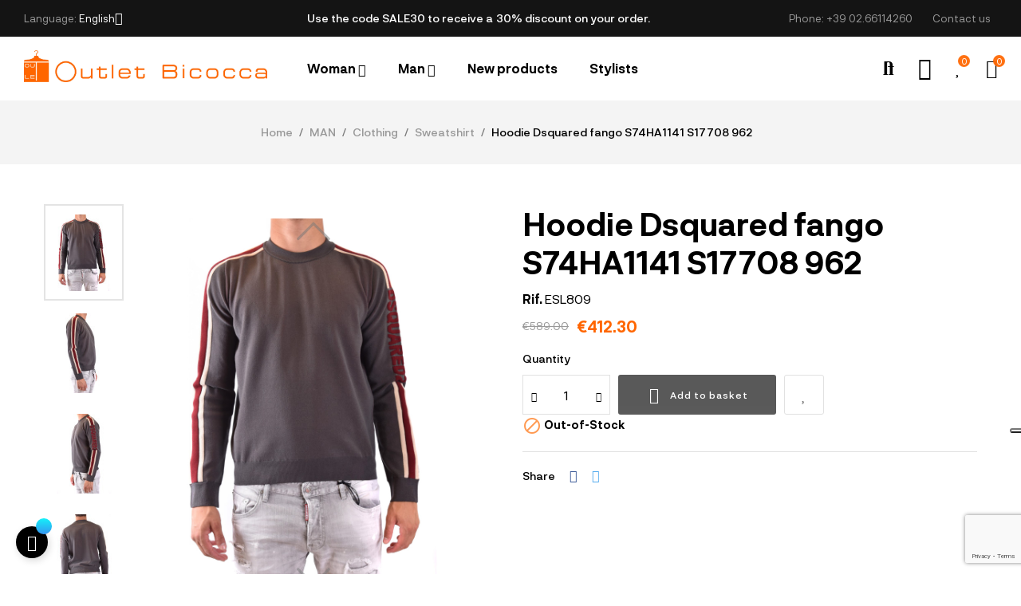

--- FILE ---
content_type: text/html; charset=utf-8
request_url: https://www.outletbicocca.com/gb/felpe/43321-80922-hoodie-dsquared-fango-s74ha1141-s17708-962-8008050433214.html
body_size: 31252
content:
<!doctype html>
<html lang="en-GB"  class="" >

  <head>
    
      
  <meta charset="utf-8">


  <meta http-equiv="x-ua-compatible" content="ie=edge">



  <title>Sweater Dsquared ESL809 - Outlet Bicocca</title>
  
    
  
  <meta name="description" content="Save up to 70% on Sweater Dsquared ESL809. Purchase from our Online Outlet: secure payments, fast shipping all over the world, made easy.">
  <meta name="keywords" content="">
        <link rel="canonical" href="https://www.outletbicocca.com/gb/felpe/43321-80922-hoodie-dsquared-fango-s74ha1141-s17708-962-8008050433214.html">
    
          <link rel="alternate" href="https://www.outletbicocca.com/it/felpe/43321-felpa-dsquared-fango-s74ha1141-s17708-962-8008050433214.html" hreflang="it">
          <link rel="alternate" href="https://www.outletbicocca.com/gb/felpe/43321-hoodie-dsquared-fango-s74ha1141-s17708-962-8008050433214.html" hreflang="gb">
          <link rel="alternate" href="https://www.outletbicocca.com/fr/felpe/43321-sweat-dsquared-fango-s74ha1141-s17708-962-8008050433214.html" hreflang="fr">
          <link rel="alternate" href="https://www.outletbicocca.com/es/felpe/43321-sudadera-dsquared-fango-s74ha1141-s17708-962-8008050433214.html" hreflang="es">
          <link rel="alternate" href="https://www.outletbicocca.com/de/felpe/43321-hoodie-dsquared-fango-s74ha1141-s17708-962-8008050433214.html" hreflang="de">
      
  
  
    <script type="application/ld+json">
  {
    "@context": "https://schema.org",
    "@type": "Organization",
    "name" : "Outlet Bicocca",
    "url" : "https://www.outletbicocca.com/gb/"
         ,"logo": {
        "@type": "ImageObject",
        "url":"https://www.outletbicocca.com/img/logo-1683792222.jpg"
      }
      }
</script>

<script type="application/ld+json">
  {
    "@context": "https://schema.org",
    "@type": "WebPage",
    "isPartOf": {
      "@type": "WebSite",
      "url":  "https://www.outletbicocca.com/gb/",
      "name": "Outlet Bicocca"
    },
    "name": "Sweater Dsquared ESL809 - Outlet Bicocca",
    "url":  "https://www.outletbicocca.com/gb/felpe/43321-80922-hoodie-dsquared-fango-s74ha1141-s17708-962-8008050433214.html"
  }
</script>


  <script type="application/ld+json">
    {
      "@context": "https://schema.org",
      "@type": "BreadcrumbList",
      "itemListElement": [
                  {
            "@type": "ListItem",
            "position": 1,
            "name": "Home",
            "item": "https://www.outletbicocca.com/gb/"
          },                  {
            "@type": "ListItem",
            "position": 2,
            "name": "MAN",
            "item": "https://www.outletbicocca.com/gb/9-uomo"
          },                  {
            "@type": "ListItem",
            "position": 3,
            "name": "Clothing",
            "item": "https://www.outletbicocca.com/gb/1113-clothing"
          },                  {
            "@type": "ListItem",
            "position": 4,
            "name": "Sweatshirt",
            "item": "https://www.outletbicocca.com/gb/32-felpe"
          },                  {
            "@type": "ListItem",
            "position": 5,
            "name": "Hoodie Dsquared fango S74HA1141 S17708 962",
            "item": "https://www.outletbicocca.com/gb/felpe/43321-80922-hoodie-dsquared-fango-s74ha1141-s17708-962-8008050433214.html#/size_int-m_int/color-mud"
          }              ]
    }
  </script>
  
  
  
      <script type="application/ld+json">
  {
    "@context": "https://schema.org/",
    "@type": "Product",
    "name": "Hoodie Dsquared fango S74HA1141 S17708 962",
    "description": "Save up to 70% on Sweater Dsquared ESL809. Purchase from our Online Outlet: secure payments, fast shipping all over the world, made easy.",
    "category": "Sweatshirt",
    "image" :"https://www.outletbicocca.com/242337-home_default/hoodie-dsquared-fango-s74ha1141-s17708-962.jpg",    "sku": "ESL809",
    "mpn": "ESL809"
    ,"gtin13": "8008050433214"
        ,
    "brand": {
      "@type": "Brand",
      "name": "Dsquared"
    }
            ,
    "weight": {
        "@context": "https://schema.org",
        "@type": "QuantitativeValue",
        "value": "3.000000",
        "unitCode": "kg"
    }
        ,
    "offers": {
      "@type": "Offer",
      "priceCurrency": "EUR",
      "name": "Hoodie Dsquared fango S74HA1141 S17708 962",
      "price": "412.3",
      "url": "https://www.outletbicocca.com/gb/felpe/43321-80922-hoodie-dsquared-fango-s74ha1141-s17708-962-8008050433214.html#/22-size_int-m_int/195-color-mud",
      "priceValidUntil": "2026-02-06",
              "image": ["https://www.outletbicocca.com/242337-large_default/hoodie-dsquared-fango-s74ha1141-s17708-962.jpg","https://www.outletbicocca.com/242338-large_default/hoodie-dsquared-fango-s74ha1141-s17708-962.jpg","https://www.outletbicocca.com/242339-large_default/hoodie-dsquared-fango-s74ha1141-s17708-962.jpg","https://www.outletbicocca.com/242340-large_default/hoodie-dsquared-fango-s74ha1141-s17708-962.jpg","https://www.outletbicocca.com/242341-large_default/hoodie-dsquared-fango-s74ha1141-s17708-962.jpg"],
            "sku": "ESL809",
      "mpn": "ESL809",
      "gtin13": "8008050433214",                  "availability": "https://schema.org/OutOfStock",
      "seller": {
        "@type": "Organization",
        "name": "Outlet Bicocca"
      }
    }
      }
</script>

  
  
    
  

  
    <meta property="og:title" content="Sweater Dsquared ESL809 - Outlet Bicocca" />
    <meta property="og:description" content="Save up to 70% on Sweater Dsquared ESL809. Purchase from our Online Outlet: secure payments, fast shipping all over the world, made easy." />
    <meta property="og:url" content="https://www.outletbicocca.com/gb/felpe/43321-80922-hoodie-dsquared-fango-s74ha1141-s17708-962-8008050433214.html" />
    <meta property="og:site_name" content="Outlet Bicocca" />
        



  <meta name="viewport" content="width=device-width, initial-scale=1">



  <link rel="icon" type="image/vnd.microsoft.icon" href="https://www.outletbicocca.com/img/favicon.ico?1689777747">
  <link rel="shortcut icon" type="image/x-icon" href="https://www.outletbicocca.com/img/favicon.ico?1689777747">



    <link rel="stylesheet" href="https://www.outletbicocca.com/themes/leo_mixfashion/assets/css/theme.css" type="text/css" media="all">
  <link rel="stylesheet" href="https://www.outletbicocca.com/modules/ps_socialfollow/views/css/ps_socialfollow.css" type="text/css" media="all">
  <link rel="stylesheet" href="https://www.outletbicocca.com/modules/amazonpay/views/css/front.css" type="text/css" media="all">
  <link rel="stylesheet" href="https://www.outletbicocca.com/modules/ps_searchbar/ps_searchbar.css" type="text/css" media="all">
  <link rel="stylesheet" href="https://www.outletbicocca.com/modules/paypal/views/css/paypal_fo.css" type="text/css" media="all">
  <link rel="stylesheet" href="https://www.outletbicocca.com/themes/leo_mixfashion/modules/leobootstrapmenu/views/css/megamenu.css" type="text/css" media="all">
  <link rel="stylesheet" href="https://www.outletbicocca.com/themes/leo_mixfashion/modules/leobootstrapmenu/views/css/leomenusidebar.css" type="text/css" media="all">
  <link rel="stylesheet" href="https://www.outletbicocca.com/themes/leo_mixfashion/modules/leoblog/views/css/leoblog.css" type="text/css" media="all">
  <link rel="stylesheet" href="https://www.outletbicocca.com/modules/leofeature/views/css/jquery.mCustomScrollbar.css" type="text/css" media="all">
  <link rel="stylesheet" href="https://www.outletbicocca.com/themes/leo_mixfashion/modules/leofeature/views/css/front.css" type="text/css" media="all">
  <link rel="stylesheet" href="https://www.outletbicocca.com/modules/leogallery/views/css/lightgallery.min.css" type="text/css" media="all">
  <link rel="stylesheet" href="https://www.outletbicocca.com/modules/leogallery/views/css/lightslider.min.css" type="text/css" media="all">
  <link rel="stylesheet" href="https://www.outletbicocca.com/modules/leonextprevious/views/css/front.css" type="text/css" media="all">
  <link rel="stylesheet" href="https://www.outletbicocca.com/modules/leoelements/assets/lib/eicons/css/elementor-icons.min.css" type="text/css" media="all">
  <link rel="stylesheet" href="https://www.outletbicocca.com/modules/leoelements/assets/lib/font-awesome/css/font-awesome.min.css" type="text/css" media="all">
  <link rel="stylesheet" href="https://www.outletbicocca.com/modules/leoelements/assets/lib/font-awesome/css/fontawesome.min.css" type="text/css" media="all">
  <link rel="stylesheet" href="https://www.outletbicocca.com/modules/leoelements/assets/lib/font-awesome/css/regular.min.css" type="text/css" media="all">
  <link rel="stylesheet" href="https://www.outletbicocca.com/modules/leoelements/assets/lib/font-awesome/css/solid.min.css" type="text/css" media="all">
  <link rel="stylesheet" href="https://www.outletbicocca.com/modules/leoelements/assets/lib/font-awesome/css/brands.min.css" type="text/css" media="all">
  <link rel="stylesheet" href="https://www.outletbicocca.com/modules/leoelements/assets/lib/line-awesome/line-awesome.min.css" type="text/css" media="all">
  <link rel="stylesheet" href="https://www.outletbicocca.com/modules/leoelements/assets/lib/pe-icon/Pe-icon-7-stroke.min.css" type="text/css" media="all">
  <link rel="stylesheet" href="https://www.outletbicocca.com/modules/leoelements/assets/lib/animations/animations.min.css" type="text/css" media="all">
  <link rel="stylesheet" href="https://www.outletbicocca.com/modules/leoelements/assets/lib/flatpickr/flatpickr.min.css" type="text/css" media="all">
  <link rel="stylesheet" href="https://www.outletbicocca.com/modules/leoelements/assets/css/widgets.min.css" type="text/css" media="all">
  <link rel="stylesheet" href="https://www.outletbicocca.com/modules/leoelements/assets/lib/e-select2/css/e-select2.min.css" type="text/css" media="all">
  <link rel="stylesheet" href="https://www.outletbicocca.com/modules/leoelements/assets/css/frontend.css" type="text/css" media="all">
  <link rel="stylesheet" href="https://www.outletbicocca.com/modules/leoelements/assets/css/editor-preview.min.css" type="text/css" media="all">
  <link rel="stylesheet" href="https://www.outletbicocca.com/modules/leoelements/assets/css/leo-preview.min.css" type="text/css" media="all">
  <link rel="stylesheet" href="https://www.outletbicocca.com/modules/leoelements/assets/css/function.css" type="text/css" media="all">
  <link rel="stylesheet" href="https://www.outletbicocca.com/modules//totmanufacturerpage/views/css/bootstrap_tooltips.css" type="text/css" media="all">
  <link rel="stylesheet" href="https://www.outletbicocca.com/modules/codfee/views/css/codfee_1.6.css" type="text/css" media="all">
  <link rel="stylesheet" href="https://www.outletbicocca.com/modules/popupnewsletter//views/css/front.css" type="text/css" media="all">
  <link rel="stylesheet" href="https://www.outletbicocca.com/modules/advancedemailguard/views/css/front.css" type="text/css" media="all">
  <link rel="stylesheet" href="https://www.outletbicocca.com/js/jquery/ui/themes/base/minified/jquery-ui.min.css" type="text/css" media="all">
  <link rel="stylesheet" href="https://www.outletbicocca.com/js/jquery/ui/themes/base/minified/jquery.ui.theme.min.css" type="text/css" media="all">
  <link rel="stylesheet" href="https://www.outletbicocca.com/js/jquery/plugins/fancybox/jquery.fancybox.css" type="text/css" media="all">
  <link rel="stylesheet" href="https://www.outletbicocca.com/themes/leo_mixfashion/modules/leoproductsearch/views/css/leosearch.css" type="text/css" media="all">
  <link rel="stylesheet" href="https://www.outletbicocca.com/modules/leoproductsearch/views/css/jquery.autocomplete_productsearch.css" type="text/css" media="all">
  <link rel="stylesheet" href="https://www.outletbicocca.com/modules/blockgrouptop/views/css/blockgrouptop.css" type="text/css" media="all">
  <link rel="stylesheet" href="https://www.outletbicocca.com/modules/leoelements/views/css/common.css" type="text/css" media="all">
  <link rel="stylesheet" href="https://www.outletbicocca.com/themes/leo_mixfashion/modules/leoelements/views/css/font-custom-profile2305691337-1.css" type="text/css" media="all">
  <link rel="stylesheet" href="https://www.outletbicocca.com/themes/leo_mixfashion/modules/leoelements/views/css/front.css" type="text/css" media="all">
  <link rel="stylesheet" href="https://www.outletbicocca.com/themes/leo_mixfashion/modules/leoelements/views/css/custom.css" type="text/css" media="all">
  <link rel="stylesheet" href="https://www.outletbicocca.com/themes/leo_mixfashion/modules/leoelements/views/css/profiles/profile2305691337.css" type="text/css" media="all">




  

  <script type="text/javascript">
        var AdvancedEmailGuardData = {"meta":{"isGDPREnabled":true,"isLegacyOPCEnabled":false,"isLegacyMAModuleEnabled":false,"validationError":null},"settings":{"recaptcha":{"type":"v3","key":"6LcEtdUpAAAAAIvVGywZbc4XlDlAr1R6bkdKKxxa","forms":{"contact_us":{"size":"normal","align":"offset","offset":3},"register":{"size":"normal","align":"center","offset":1},"login":{"size":"normal","align":"center","offset":1},"reset_password":{"size":"normal","align":"center","offset":1},"quick_order":{"size":"normal","align":"center","offset":1},"newsletter":{"size":"normal","align":"left","offset":1},"write_review":{"size":"normal","align":"left","offset":1},"notify_when_in_stock":{"size":"normal","align":"left","offset":1},"send_to_friend":{"size":"normal","align":"left","offset":1}},"language":"shop","theme":"light","position":"bottomright","hidden":false,"deferred":false}},"context":{"ps":{"v17":true,"v17pc":true,"v17ch":true,"v16":false,"v161":false,"v15":false},"languageCode":"gb","pageName":"product"},"trans":{"genericError":"An error occurred, please try again."}};
        var add_cart_error = "An error occurred while processing your request. Please try again";
        var ajaxsearch = "1";
        var amazonpay = {"is_prestashop16":false,"merchant_id":"A1XDABLAKSGP0M","public_key_id":"AH646BQOZDU6GNEDFM4ELXBU","amazonCheckoutSessionId":false,"isInAmazonPayCheckout":"false","loginButtonCode":"<div class=\"amzbuttoncontainer\">\n    <h3 class=\"page-subheading\">\n        Use your Amazon Account\n    <\/h3>\n    <p>\n        With Amazon Pay and Login with Amazon, you can easily sign-in and use the shipping and payment information stored in your Amazon Account to place an order on this shop.\n    <\/p>\n    <div\n        id=\"AMAZONPAYLOGIN_176905950543294\"\n        class=\"amazonPayButton amazonLogin\"\n        data-placement=\"Cart\"\n        data-color=\"Gold\"\n        data-design=\"\"\n        data-rendered=\"0\"\n>\n<\/div>\n<\/div>\n","showInCheckoutSection":"false","showInLoginSection":"false","amazonPayCheckoutSessionURL":"https:\/\/www.outletbicocca.com\/gb\/module\/amazonpay\/createcheckoutsession","amazonPayCheckoutSetDeliveryOptionURL":"https:\/\/www.outletbicocca.com\/gb\/module\/amazonpay\/checkout?ajax=1&action=selectDeliveryOption","amazonPayCheckoutAddressFormAction":"https:\/\/www.outletbicocca.com\/gb\/module\/amazonpay\/checkout","amazonPayCheckoutRefreshAddressFormURL":"https:\/\/www.outletbicocca.com\/gb\/module\/amazonpay\/checkout?ajax=1&action=addressForm","sandbox":false,"customerCurrencyCode":"EUR","estimatedOrderAmount":"0.00","ledgerCurrency":"EUR","checkoutType":"PayAndShip","checkoutLanguage":"en_GB","button_payload":"{\"webCheckoutDetails\":{\"checkoutReviewReturnUrl\":\"https:\/\/www.outletbicocca.com\/gb\/module\/amazonpay\/initcheckout?decoupled=1\",\"checkoutResultReturnUrl\":\"https:\/\/www.outletbicocca.com\/gb\/module\/amazonpay\/validation\"},\"platformId\":\"A1AOZCKI9MBRZA\",\"storeId\":\"amzn1.application-oa2-client.6ca25098c23b4540b0c8b2ed6a434042\",\"paymentDetails\":{\"presentmentCurrency\":\"EUR\"},\"deliverySpecifications\":{\"addressRestrictions\":{\"type\":\"Allowed\",\"restrictions\":{\"AF\":{},\"AX\":{},\"AL\":{},\"DZ\":{},\"AS\":{},\"AD\":{},\"AO\":{},\"AI\":{},\"AQ\":{},\"AG\":{},\"AR\":{},\"AM\":{},\"AW\":{},\"AU\":{},\"AT\":{},\"AZ\":{},\"BS\":{},\"BH\":{},\"BD\":{},\"BB\":{},\"BY\":{},\"BE\":{},\"BZ\":{},\"BJ\":{},\"BM\":{},\"BT\":{},\"BO\":{},\"BA\":{},\"BW\":{},\"BR\":{},\"IO\":{},\"VG\":{},\"BN\":{},\"BG\":{},\"BF\":{},\"BI\":{},\"KH\":{},\"CM\":{},\"CA\":{},\"CV\":{},\"KY\":{},\"CF\":{},\"TD\":{},\"CL\":{},\"CN\":{},\"CX\":{},\"CC\":{},\"CO\":{},\"KM\":{},\"CG\":{},\"CD\":{},\"CK\":{},\"CR\":{},\"CI\":{},\"HR\":{},\"CU\":{},\"CY\":{},\"CZ\":{},\"DK\":{},\"DJ\":{},\"DM\":{},\"DO\":{},\"EC\":{},\"EG\":{},\"SV\":{},\"GQ\":{},\"ER\":{},\"EE\":{},\"SZ\":{},\"ET\":{},\"FK\":{},\"FO\":{},\"FJ\":{},\"FI\":{},\"FR\":{},\"GF\":{},\"PF\":{},\"TF\":{},\"GA\":{},\"GM\":{},\"GE\":{},\"DE\":{},\"GH\":{},\"GI\":{},\"GR\":{},\"GL\":{},\"GD\":{},\"GP\":{},\"GU\":{},\"GT\":{},\"GG\":{},\"GN\":{},\"GW\":{},\"GY\":{},\"HT\":{},\"HN\":{},\"HK\":{},\"HU\":{},\"IS\":{},\"IN\":{},\"ID\":{},\"IR\":{},\"IQ\":{},\"IE\":{},\"IM\":{},\"IL\":{},\"IT\":{},\"JM\":{},\"JP\":{},\"JE\":{},\"JO\":{},\"KZ\":{},\"KE\":{},\"KI\":{},\"KW\":{},\"KG\":{},\"LA\":{},\"LV\":{},\"LB\":{},\"LS\":{},\"LR\":{},\"LY\":{},\"LI\":{},\"LT\":{},\"LU\":{},\"MO\":{},\"MG\":{},\"MW\":{},\"MY\":{},\"MV\":{},\"ML\":{},\"MT\":{},\"MH\":{},\"MQ\":{},\"MR\":{},\"MU\":{},\"YT\":{},\"MX\":{},\"FM\":{},\"MD\":{},\"MC\":{},\"MN\":{},\"ME\":{},\"MS\":{},\"MA\":{},\"MZ\":{},\"MM\":{},\"NA\":{},\"NR\":{},\"NP\":{},\"NL\":{},\"NC\":{},\"NZ\":{},\"NI\":{},\"NE\":{},\"NG\":{},\"NU\":{},\"NF\":{},\"KP\":{},\"MK\":{},\"MP\":{},\"NO\":{},\"OM\":{},\"PK\":{},\"PW\":{},\"PS\":{},\"PA\":{},\"PG\":{},\"PY\":{},\"PE\":{},\"PH\":{},\"PN\":{},\"PL\":{},\"PT\":{},\"PR\":{},\"QA\":{},\"RE\":{},\"RO\":{},\"RU\":{},\"RW\":{},\"WS\":{},\"SM\":{},\"ST\":{},\"SA\":{},\"SN\":{},\"RS\":{},\"SC\":{},\"SL\":{},\"SG\":{},\"SK\":{},\"SI\":{},\"SB\":{},\"SO\":{},\"ZA\":{},\"GS\":{},\"KR\":{},\"ES\":{},\"LK\":{},\"BL\":{},\"KN\":{},\"LC\":{},\"MF\":{},\"PM\":{},\"VC\":{},\"SD\":{},\"SR\":{},\"SJ\":{},\"SE\":{},\"CH\":{},\"SY\":{},\"TW\":{},\"TJ\":{},\"TZ\":{},\"TH\":{},\"TL\":{},\"TG\":{},\"TK\":{},\"TO\":{},\"TT\":{},\"TN\":{},\"TR\":{},\"TM\":{},\"TC\":{},\"TV\":{},\"VI\":{},\"UG\":{},\"UA\":{},\"AE\":{},\"GB\":{},\"US\":{},\"UY\":{},\"UZ\":{},\"VU\":{},\"VA\":{},\"VE\":{},\"VN\":{},\"WF\":{},\"EH\":{},\"YE\":{},\"ZM\":{},\"ZW\":{}}}}}","button_signature":"HLEyDkOiFU\/[base64]\/n0MglpyMpUNC6bc4PzDaFmScD6A==","button_payload_apb":"{\"webCheckoutDetails\":{\"checkoutResultReturnUrl\":\"https:\/\/www.outletbicocca.com\/gb\/module\/amazonpay\/validation?apb=1\",\"checkoutMode\":\"ProcessOrder\"},\"platformId\":\"A1AOZCKI9MBRZA\",\"storeId\":\"amzn1.application-oa2-client.6ca25098c23b4540b0c8b2ed6a434042\",\"paymentDetails\":{\"presentmentCurrency\":\"EUR\",\"paymentIntent\":\"AuthorizeWithCapture\",\"chargeAmount\":{\"amount\":\"0\",\"currencyCode\":\"EUR\"}},\"scopes\":[\"name\",\"email\",\"phoneNumber\",\"billingAddress\"],\"merchantMetadata\":{\"merchantStoreName\":\"Outlet Bicocca\",\"customInformation\":\"created by patworx, PrestaShop 8.0.4,4.2.3\"},\"addressDetails\":{\"name\":\" \",\"addressLine1\":null,\"addressLine2\":null,\"city\":null,\"postalCode\":null,\"countryCode\":false,\"stateOrRegion\":\"\",\"phoneNumber\":\"0000 0000\"}}","button_signature_apb":"YEaokh7LhG+VDunySfvMHoESn7gNPACWxhcnMxk2sUR2tD7VqNzDxNcoToKAfNHebeu8Npw1oo80MD6h0zOKralASRISLm\/KpCEU7fl1sU1BrnjYRICMOax7ztbVGRXBPvrUV3KZJm1VQkjr4KbsiMTZaFMCsAfArc4\/Bd7Eh8o2xV7pBImRswhXDEuITpn95fg9CwJSD193NYJa9w3yFtzU236Qi+\/bTtCRRyNfAkDb7taHzKmZqEKlXdCERfBbOqzhLnR37sS2++X5EJt3q1zR+b5bjdGJcf+kS7Vmr5tgQeAzkzZY+Y9pH+yYs3TlZ44x5C1Cx30nolPFLR8nLw==","login_button_payload":"{\"signInReturnUrl\":\"https:\/\/www.outletbicocca.com\/gb\/module\/amazonpay\/processlogin\",\"storeId\":\"amzn1.application-oa2-client.6ca25098c23b4540b0c8b2ed6a434042\",\"signInScopes\":[\"name\",\"email\",\"postalCode\"]}","login_button_signature":"XfjutZC08OQAoLY4Jg6mCWn0j06mtyDjtRMypIajpSMMxpjQCYZBCodqT7dwq81gelWx\/sq6huVggN6S31pYCMiEayIOfWEDaUWMsd3tkmT3TLccllwGDuBcQwQ6fl0zM8Dqm1XQo\/w5XGlKhvZjR89PTgOd8JnJ1oluWaAheDUz9NeovoLKY1hfQBrw9BTw+cyUZ\/xwVHH71NLsJehXIZAfKJIXBGDoDu8sq57wZL3+zyfX8f11YnnleBIV7ntaP9N4Q9rxkr25sdVDgX68ExrLidMgKUv1qsc3JghX7LY+5lG+AYnMBZv18DAVUupDcvvCaJ9y7F67famKkS5hig==","login_to_checkout_button_payload":"{\"signInReturnUrl\":\"https:\/\/www.outletbicocca.com\/gb\/module\/amazonpay\/processlogin?toCheckout=1\",\"storeId\":\"amzn1.application-oa2-client.6ca25098c23b4540b0c8b2ed6a434042\",\"signInScopes\":[\"name\",\"email\",\"postalCode\"]}","login_to_checkout_button_signature":"D\/Tw6p4jRHmkOE+6o\/v4J6eLUhtuPZES18JpI6PrQx5FkmkXoQ\/BCnWRSZ3LPbWx4s\/IVbqTsaCz6MMDhgh89iIc23TxvRqrZ4CBzCbgUvf4KWQYZIXKUr3eQEzdOHiY1ZPTWzne6hTnn7ooJxy1aRoYV2\/kU+ZYEpAD7KbHbOpQVZFJrN\/jAeKZc5bUAEqKedOttH\/YWLyAsjCuGinjKkHcwVOyGqlXzuE22XnXr4MKHWZt2hjBgw\/A+Vi1B9UCQ8tIHmEKPvyu+ZcNC9jjKLHhvRKIU7kleRSa9RWbPolCxsmV3XzjPoJ\/qQspmc+Zd\/cPTcmiiIM9s8yKYb3SMg==","legacy_address_form_action":"https:\/\/www.outletbicocca.com\/gb\/module\/amazonpay\/setaddresslegacy?amazonCheckoutSessionId=0"};
        var buttoncompare_title_add = "Add to Compare";
        var buttoncompare_title_remove = "Remove from Compare";
        var buttonwishlist_title_add = "Add to Wishlist";
        var buttonwishlist_title_remove = "Remove from WishList";
        var comparator_max_item = 3;
        var compared_products = [];
        var elementorFrontendConfig = {"environmentMode":{"edit":false,"wpPreview":true},"is_rtl":false,"breakpoints":{"xs":0,"sm":480,"md":768,"lg":1025,"xl":1440,"xxl":1600},"version":"1.1.3","urls":{"assets":"https:\/\/www.outletbicocca.com\/modules\/leoelements\/assets\/"},"settings":{"general":{"elementor_global_image_lightbox":"yes","elementor_enable_lightbox_in_editor":"yes"}}};
        var enable_dropdown_defaultcart = 1;
        var enable_flycart_effect = 1;
        var enable_notification = 0;
        var height_cart_item = "120";
        var homeSize = {"width":700,"height":700};
        var isLogged = false;
        var leo_search_url = "https:\/\/www.outletbicocca.com\/gb\/module\/leoproductsearch\/productsearch";
        var leo_token = "fdfde5456c6d030caa496ebc138bbd71";
        var leoproductsearch_static_token = "fdfde5456c6d030caa496ebc138bbd71";
        var leoproductsearch_token = "be46215b60f39b5825eaedfb0f6d40bb";
        var lf_is_gen_rtl = false;
        var lps_show_product_img = "1";
        var lps_show_product_price = true;
        var number_cartitem_display = 3;
        var numpro_display = "3";
        var opLeoElements = {"ajax":"\/\/www.outletbicocca.com\/gb\/module\/leoelements\/ajax?token=be46215b60f39b5825eaedfb0f6d40bb","contact":"\/\/www.outletbicocca.com\/gb\/module\/leoelements\/contact","subscription":"\/\/www.outletbicocca.com\/gb\/module\/leoelements\/subscription","cart":"\/\/www.outletbicocca.com\/gb\/module\/leoelements\/cart","all_results_product":"View all product results","no_products":"No products found","languages":{"1":"https:\/\/www.outletbicocca.com\/it\/felpe\/43321-felpa-dsquared-fango-s74ha1141-s17708-962-8008050433214.html","2":"https:\/\/www.outletbicocca.com\/gb\/felpe\/43321-hoodie-dsquared-fango-s74ha1141-s17708-962-8008050433214.html","3":"https:\/\/www.outletbicocca.com\/fr\/felpe\/43321-sweat-dsquared-fango-s74ha1141-s17708-962-8008050433214.html","4":"https:\/\/www.outletbicocca.com\/es\/felpe\/43321-sudadera-dsquared-fango-s74ha1141-s17708-962-8008050433214.html","5":"https:\/\/www.outletbicocca.com\/de\/felpe\/43321-hoodie-dsquared-fango-s74ha1141-s17708-962-8008050433214.html","length":5},"currencies":[]};
        var opLeoElementsList = {"gridLeft":[{"name":"product_thumbnail"},{"name":"product_flags"},{"name":"functional_buttons","element":[{"name":"quickview"},{"name":"wishlist"},{"name":"compare"}]}],"gridRight":[{"name":"code","code":"{if isset($product.category_name) && isset($product.id_category_default)}_APENTER__APTAB_<div class=_APQUOT_category-default_APQUOT_>_APENTER__APTAB__APTAB_<a href=_APQUOT_{$link->getCategoryLink($product.id_category_default)|escape:_APAPOST_html_APAPOST_:_APAPOST_UTF-8_APAPOST_}_APQUOT_ title=_APQUOT_{$product.category_name}_APQUOT_>{$product.category_name}<\/a>_APENTER__APTAB_<\/div>_APENTER_{\/if}"},{"name":"product_name"},{"name":"code","code":"<div class=_APQUOT_wr-price-reviews_APQUOT_>"},{"name":"reviews"},{"name":"product_price_and_shipping"},{"name":"code","code":"<\/div>"},{"name":"add_to_cart"}],"listing_product_mode":"grid","listing_product_column_module":"4","listing_product_column":"4","listing_product_largedevice":"4","listing_product_tablet":"2","listing_product_extrasmalldevice":"2","listing_product_mobile":"1","top_total":"1","top_sortby":"1","top_grid":"1","pg_count":"1","pg_type":"1","plist_load_more_product_img":"1","plist_load_more_product_img_option":"1","plist_load_multi_product_img":"0","plist_load_cdown":"0","lmobile_swipe":"0","class":"plist-2"};
        var prestashop = {"cart":{"products":[],"totals":{"total":{"type":"total","label":"Total","amount":0,"value":"\u20ac0.00"},"total_including_tax":{"type":"total","label":"Total (tax incl.)","amount":0,"value":"\u20ac0.00"},"total_excluding_tax":{"type":"total","label":"Total (VAT excl.)","amount":0,"value":"\u20ac0.00"}},"subtotals":{"products":{"type":"products","label":"Subtotal","amount":0,"value":"\u20ac0.00"},"discounts":null,"shipping":{"type":"shipping","label":"Shipping","amount":0,"value":""},"tax":null},"products_count":0,"summary_string":"0 items","vouchers":{"allowed":1,"added":[]},"discounts":[],"minimalPurchase":0,"minimalPurchaseRequired":""},"currency":{"id":1,"name":"Euro","iso_code":"EUR","iso_code_num":"978","sign":"\u20ac"},"customer":{"lastname":null,"firstname":null,"email":null,"birthday":null,"newsletter":null,"newsletter_date_add":null,"optin":null,"website":null,"company":null,"siret":null,"ape":null,"is_logged":false,"gender":{"type":null,"name":null},"addresses":[]},"language":{"name":"English (English)","iso_code":"gb","locale":"en-GB","language_code":"en-gb","is_rtl":0,"date_format_lite":"Y-m-d","date_format_full":"Y-m-d H:i:s","id":2},"page":{"title":"","canonical":"https:\/\/www.outletbicocca.com\/gb\/felpe\/43321-hoodie-dsquared-fango-s74ha1141-s17708-962-8008050433214.html","meta":{"title":"Sweater Dsquared ESL809 - Outlet Bicocca","description":"Save up to 70% on Sweater Dsquared ESL809. Purchase from our Online Outlet: secure payments, fast shipping all over the world, made easy.","keywords":"","robots":"index"},"page_name":"product","body_classes":{"lang-gb":true,"lang-rtl":false,"country-IT":true,"currency-EUR":true,"layout-full-width":true,"page-product":true,"tax-display-enabled":true,"page-customer-account":false,"product-id-43321":true,"product-Hoodie Dsquared fango S74HA1141 S17708 962":true,"product-id-category-32":true,"product-id-manufacturer-3":true,"product-id-supplier-1":true,"product-available-for-order":true},"admin_notifications":[],"password-policy":{"feedbacks":{"0":"Very weak","1":"Weak","2":"Average","3":"Strong","4":"Very strong","Straight rows of keys are easy to guess":"Straight rows of keys are easy to guess","Short keyboard patterns are easy to guess":"Short keyboard patterns are easy to guess","Use a longer keyboard pattern with more turns":"Use a longer keyboard pattern with more turns","Repeats like \"aaa\" are easy to guess":"Repeats like \"aaa\" are easy to guess","Repeats like \"abcabcabc\" are only slightly harder to guess than \"abc\"":"Repeats like \"abcabcabc\" are only slightly harder to guess than \"abc\"","Sequences like abc or 6543 are easy to guess":"Sequences like \"abc\" or \"6543\" are easy to guess","Recent years are easy to guess":"Recent years are easy to guess","Dates are often easy to guess":"Dates are often easy to guess","This is a top-10 common password":"This is a top-10 common password","This is a top-100 common password":"This is a top-100 common password","This is a very common password":"This is a very common password","This is similar to a commonly used password":"This is similar to a commonly used password","A word by itself is easy to guess":"A word by itself is easy to guess","Names and surnames by themselves are easy to guess":"Names and surnames by themselves are easy to guess","Common names and surnames are easy to guess":"Common names and surnames are easy to guess","Use a few words, avoid common phrases":"Use a few words, avoid common phrases","No need for symbols, digits, or uppercase letters":"No need for symbols, digits, or uppercase letters","Avoid repeated words and characters":"Avoid repeated words and characters","Avoid sequences":"Avoid sequences","Avoid recent years":"Avoid recent years","Avoid years that are associated with you":"Avoid years that are associated with you","Avoid dates and years that are associated with you":"Avoid dates and years that are associated with you","Capitalization doesn't help very much":"Capitalization doesn't help very much","All-uppercase is almost as easy to guess as all-lowercase":"All-uppercase is almost as easy to guess as all-lowercase","Reversed words aren't much harder to guess":"Reversed words aren't much harder to guess","Predictable substitutions like '@' instead of 'a' don't help very much":"Predictable substitutions like \"@\" instead of \"a\" don't help very much","Add another word or two. Uncommon words are better.":"Add another word or two. Uncommon words are better."}}},"shop":{"name":"Outlet Bicocca","logo":"https:\/\/www.outletbicocca.com\/img\/logo-1683792222.jpg","stores_icon":"https:\/\/www.outletbicocca.com\/img\/logo_stores.png","favicon":"https:\/\/www.outletbicocca.com\/img\/favicon.ico"},"core_js_public_path":"\/themes\/","urls":{"base_url":"https:\/\/www.outletbicocca.com\/","current_url":"https:\/\/www.outletbicocca.com\/gb\/felpe\/43321-80922-hoodie-dsquared-fango-s74ha1141-s17708-962-8008050433214.html","shop_domain_url":"https:\/\/www.outletbicocca.com","img_ps_url":"https:\/\/www.outletbicocca.com\/img\/","img_cat_url":"https:\/\/www.outletbicocca.com\/img\/c\/","img_lang_url":"https:\/\/www.outletbicocca.com\/img\/l\/","img_prod_url":"https:\/\/www.outletbicocca.com\/img\/p\/","img_manu_url":"https:\/\/www.outletbicocca.com\/img\/m\/","img_sup_url":"https:\/\/www.outletbicocca.com\/img\/su\/","img_ship_url":"https:\/\/www.outletbicocca.com\/img\/s\/","img_store_url":"https:\/\/www.outletbicocca.com\/img\/st\/","img_col_url":"https:\/\/www.outletbicocca.com\/img\/co\/","img_url":"https:\/\/www.outletbicocca.com\/themes\/leo_mixfashion\/assets\/img\/","css_url":"https:\/\/www.outletbicocca.com\/themes\/leo_mixfashion\/assets\/css\/","js_url":"https:\/\/www.outletbicocca.com\/themes\/leo_mixfashion\/assets\/js\/","pic_url":"https:\/\/www.outletbicocca.com\/upload\/","theme_assets":"https:\/\/www.outletbicocca.com\/themes\/leo_mixfashion\/assets\/","pages":{"address":"https:\/\/www.outletbicocca.com\/gb\/address","addresses":"https:\/\/www.outletbicocca.com\/gb\/addresses","authentication":"https:\/\/www.outletbicocca.com\/gb\/login","manufacturer":"https:\/\/www.outletbicocca.com\/gb\/stylists","cart":"https:\/\/www.outletbicocca.com\/gb\/cart","category":"https:\/\/www.outletbicocca.com\/gb\/index.php?controller=category","cms":"https:\/\/www.outletbicocca.com\/gb\/index.php?controller=cms","contact":"https:\/\/www.outletbicocca.com\/gb\/contact-us","discount":"https:\/\/www.outletbicocca.com\/gb\/discount","guest_tracking":"https:\/\/www.outletbicocca.com\/gb\/guest-tracking","history":"https:\/\/www.outletbicocca.com\/gb\/order-history","identity":"https:\/\/www.outletbicocca.com\/gb\/identity","index":"https:\/\/www.outletbicocca.com\/gb\/","my_account":"https:\/\/www.outletbicocca.com\/gb\/my-account","order_confirmation":"https:\/\/www.outletbicocca.com\/gb\/order-confirmation","order_detail":"https:\/\/www.outletbicocca.com\/gb\/index.php?controller=order-detail","order_follow":"https:\/\/www.outletbicocca.com\/gb\/order-follow","order":"https:\/\/www.outletbicocca.com\/gb\/order","order_return":"https:\/\/www.outletbicocca.com\/gb\/index.php?controller=order-return","order_slip":"https:\/\/www.outletbicocca.com\/gb\/credit-slip","pagenotfound":"https:\/\/www.outletbicocca.com\/gb\/page-not-found","password":"https:\/\/www.outletbicocca.com\/gb\/password-recovery","pdf_invoice":"https:\/\/www.outletbicocca.com\/gb\/index.php?controller=pdf-invoice","pdf_order_return":"https:\/\/www.outletbicocca.com\/gb\/index.php?controller=pdf-order-return","pdf_order_slip":"https:\/\/www.outletbicocca.com\/gb\/index.php?controller=pdf-order-slip","prices_drop":"https:\/\/www.outletbicocca.com\/gb\/prices-drop","product":"https:\/\/www.outletbicocca.com\/gb\/index.php?controller=product","registration":"https:\/\/www.outletbicocca.com\/gb\/registration","search":"https:\/\/www.outletbicocca.com\/gb\/search","sitemap":"https:\/\/www.outletbicocca.com\/gb\/sitemap","stores":"https:\/\/www.outletbicocca.com\/gb\/stores","supplier":"https:\/\/www.outletbicocca.com\/gb\/supplier","brands":"https:\/\/www.outletbicocca.com\/gb\/stylists","register":"https:\/\/www.outletbicocca.com\/gb\/registration","order_login":"https:\/\/www.outletbicocca.com\/gb\/order?login=1"},"alternative_langs":{"it":"https:\/\/www.outletbicocca.com\/it\/felpe\/43321-felpa-dsquared-fango-s74ha1141-s17708-962-8008050433214.html","en-gb":"https:\/\/www.outletbicocca.com\/gb\/felpe\/43321-hoodie-dsquared-fango-s74ha1141-s17708-962-8008050433214.html","fr-fr":"https:\/\/www.outletbicocca.com\/fr\/felpe\/43321-sweat-dsquared-fango-s74ha1141-s17708-962-8008050433214.html","es-es":"https:\/\/www.outletbicocca.com\/es\/felpe\/43321-sudadera-dsquared-fango-s74ha1141-s17708-962-8008050433214.html","de-de":"https:\/\/www.outletbicocca.com\/de\/felpe\/43321-hoodie-dsquared-fango-s74ha1141-s17708-962-8008050433214.html"},"actions":{"logout":"https:\/\/www.outletbicocca.com\/gb\/?mylogout="},"no_picture_image":{"bySize":{"cart_default":{"url":"https:\/\/www.outletbicocca.com\/img\/p\/gb-default-cart_default.jpg","width":100,"height":100},"small_default":{"url":"https:\/\/www.outletbicocca.com\/img\/p\/gb-default-small_default.jpg","width":150,"height":150},"medium_default":{"url":"https:\/\/www.outletbicocca.com\/img\/p\/gb-default-medium_default.jpg","width":452,"height":452},"home_default":{"url":"https:\/\/www.outletbicocca.com\/img\/p\/gb-default-home_default.jpg","width":700,"height":700},"large_default":{"url":"https:\/\/www.outletbicocca.com\/img\/p\/gb-default-large_default.jpg","width":1000,"height":1000}},"small":{"url":"https:\/\/www.outletbicocca.com\/img\/p\/gb-default-cart_default.jpg","width":100,"height":100},"medium":{"url":"https:\/\/www.outletbicocca.com\/img\/p\/gb-default-medium_default.jpg","width":452,"height":452},"large":{"url":"https:\/\/www.outletbicocca.com\/img\/p\/gb-default-large_default.jpg","width":1000,"height":1000},"legend":""}},"configuration":{"display_taxes_label":true,"display_prices_tax_incl":true,"is_catalog":false,"show_prices":true,"opt_in":{"partner":false},"quantity_discount":{"type":"discount","label":"Unit discount"},"voucher_enabled":1,"return_enabled":1},"field_required":[],"breadcrumb":{"links":[{"title":"Home","url":"https:\/\/www.outletbicocca.com\/gb\/"},{"title":"MAN","url":"https:\/\/www.outletbicocca.com\/gb\/9-uomo"},{"title":"Clothing","url":"https:\/\/www.outletbicocca.com\/gb\/1113-clothing"},{"title":"Sweatshirt","url":"https:\/\/www.outletbicocca.com\/gb\/32-felpe"},{"title":"Hoodie Dsquared fango S74HA1141 S17708 962","url":"https:\/\/www.outletbicocca.com\/gb\/felpe\/43321-80922-hoodie-dsquared-fango-s74ha1141-s17708-962-8008050433214.html#\/size_int-m_int\/color-mud"}],"count":5},"link":{"protocol_link":"https:\/\/","protocol_content":"https:\/\/"},"time":1769059505,"static_token":"fdfde5456c6d030caa496ebc138bbd71","token":"be46215b60f39b5825eaedfb0f6d40bb","debug":false};
        var productcompare_add = "The product has been added to list compare";
        var productcompare_add_error = "An error occurred while adding. Please try again";
        var productcompare_max_item = "You cannot add more than 3 product(s) to the product comparison";
        var productcompare_remove = "The product was successfully removed from list compare";
        var productcompare_remove_error = "An error occurred while removing. Please try again";
        var productcompare_url = "https:\/\/www.outletbicocca.com\/gb\/module\/leofeature\/productscompare";
        var productcompare_viewlistcompare = "View list compare";
        var psemailsubscription_subscription = "https:\/\/www.outletbicocca.com\/gb\/module\/ps_emailsubscription\/subscription";
        var show_popup = 1;
        var text_no_product = "Don't have products";
        var text_results_count = "results";
        var type_dropdown_defaultcart = "dropdown";
        var type_flycart_effect = "fade";
        var url_leoproductattribute = "https:\/\/www.outletbicocca.com\/gb\/module\/leofeature\/LeoProductAttribute";
        var use_leo_gallery = 1;
        var width_cart_item = "300";
        var wishlist_add = "The product was successfully added to your wishlist";
        var wishlist_cancel_txt = "Cancel";
        var wishlist_confirm_del_txt = "Delete selected item?";
        var wishlist_del_default_txt = "Cannot delete default wishlist";
        var wishlist_email_txt = "Email";
        var wishlist_loggin_required = "You must be logged in to manage your wishlist";
        var wishlist_ok_txt = "Ok";
        var wishlist_quantity_required = "You must enter a quantity";
        var wishlist_remove = "The product was successfully removed from your wishlist";
        var wishlist_reset_txt = "Reset";
        var wishlist_send_txt = "Send";
        var wishlist_send_wishlist_txt = "Send wishlist";
        var wishlist_url = "https:\/\/www.outletbicocca.com\/gb\/module\/leofeature\/mywishlist";
        var wishlist_viewwishlist = "View your wishlist";
      </script>
<script type="text/javascript">
	var choosefile_text = "Choose file";
	var turnoff_popup_text = "Do not show this popup again";
	
	var size_item_quickview = 113;
	var style_scroll_quickview = 'vertical';
	
	var size_item_page = 113;
	var style_scroll_page = 'horizontal';
	
	var size_item_quickview_attr = 113;	
	var style_scroll_quickview_attr = 'vertical';
	
	var size_item_popup = 113;
	var style_scroll_popup = 'vertical';
</script>


  <script type="text/javascript">
	
	var FancyboxI18nClose = "Close";
	var FancyboxI18nNext = "Next";
	var FancyboxI18nPrev = "Previous";
	var current_link = "http://www.outletbicocca.com/gb/";		
	var currentURL = window.location;
	currentURL = String(currentURL);
	currentURL = currentURL.replace("https://","").replace("http://","").replace("www.","").replace( /#\w*/, "" );
	current_link = current_link.replace("https://","").replace("http://","").replace("www.","");
	var text_warning_select_txt = "Please select One to remove?";
	var text_confirm_remove_txt = "Are you sure to remove footer row?";
	var close_bt_txt = "Close";
	var list_menu = [];
	var list_menu_tmp = {};
	var list_tab = [];
	var isHomeMenu = 0;
	
</script><script>
	/**
	 * List functions will run when document.ready()
	 */
	var ap_list_functions = [];
	/**
	 * List functions will run when window.load()
	 */
	var ap_list_functions_loaded = [];

	/**
	 * List functions will run when document.ready() for theme
	 */

	var products_list_functions = [];
</script>


 <style id="elementor-global">.elementor-widget-LeoBlockLink .linklist-menu li:not(:last-child):after{border-color:#7a7a7a;}.elementor-widget-heading.elementor-widget-heading .elementor-heading-title{color:#6ec1e4;}.elementor-widget-image .widget-image-caption{color:#7a7a7a;}.elementor-widget-text-editor{color:#7a7a7a;}.elementor-widget-text-editor a, .elementor-widget-text-editor p{color:inherit;}.elementor-widget-text-editor.elementor-drop-cap-view-stacked .elementor-drop-cap{background-color:#6ec1e4;}.elementor-widget-text-editor.elementor-drop-cap-view-framed .elementor-drop-cap, .elementor-widget-text-editor.elementor-drop-cap-view-default .elementor-drop-cap{color:#6ec1e4;border-color:#6ec1e4;}.elementor-widget-button a.elementor-button, .elementor-widget-button .elementor-button{background-color:#61ce70;}.elementor-widget-divider .elementor-divider-separator{border-top-color:#7a7a7a;}.elementor-widget-image-box .elementor-image-box-content .elementor-image-box-title{color:#6ec1e4;}.elementor-widget-image-box .elementor-image-box-content .elementor-image-box-description{color:#7a7a7a;}.elementor-widget-icon.elementor-view-stacked .elementor-icon{background-color:#6ec1e4;}.elementor-widget-icon.elementor-view-framed .elementor-icon, .elementor-widget-icon.elementor-view-default .elementor-icon{color:#6ec1e4;border-color:#6ec1e4;}.elementor-widget-icon.elementor-view-framed .elementor-icon, .elementor-widget-icon.elementor-view-default .elementor-icon svg{fill:#6ec1e4;}.elementor-widget-icon-box.elementor-view-stacked .elementor-icon{background-color:#6ec1e4;}.elementor-widget-icon-box.elementor-view-framed .elementor-icon, .elementor-widget-icon-box.elementor-view-default .elementor-icon{fill:#6ec1e4;color:#6ec1e4;border-color:#6ec1e4;}.elementor-widget-icon-box .elementor-icon-box-content .elementor-icon-box-title{color:#6ec1e4;}.elementor-widget-icon-box .elementor-icon-box-content .elementor-icon-box-description{color:#7a7a7a;}.elementor-widget-star-rating .elementor-star-rating__title{color:#7a7a7a;}.elementor-widget-icon-list .elementor-icon-list-item:not(:last-child):after{border-color:#7a7a7a;}.elementor-widget-icon-list .elementor-icon-list-icon i{color:#6ec1e4;}.elementor-widget-icon-list .elementor-icon-list-icon svg{fill:#6ec1e4;}.elementor-widget-icon-list .elementor-icon-list-text{color:#54595f;}.elementor-widget-counter .elementor-counter-number-wrapper{color:#6ec1e4;}.elementor-widget-counter .elementor-counter-title{color:#54595f;}.elementor-widget-progress .elementor-progress-wrapper .elementor-progress-bar{background-color:#6ec1e4;}.elementor-widget-progress .elementor-title{color:#6ec1e4;}.elementor-widget-testimonial .elementor-testimonial-content{color:#7a7a7a;}.elementor-widget-testimonial .elementor-testimonial-name{color:#6ec1e4;}.elementor-widget-testimonial .elementor-testimonial-job{color:#54595f;}.elementor-widget-tabs .elementor-tab-title{color:#6ec1e4;}.elementor-widget-tabs .elementor-tab-title.elementor-active{color:#61ce70;}.elementor-widget-tabs .elementor-tab-content *{color:#7a7a7a;}.elementor-widget-accordion .elementor-accordion .elementor-tab-title{color:#6ec1e4;}.elementor-widget-accordion .elementor-accordion .elementor-tab-title.elementor-active{color:#61ce70;}.elementor-widget-accordion .elementor-accordion .elementor-tab-content{color:#7a7a7a;}.elementor-widget-toggle .elementor-toggle .elementor-tab-title{color:#6ec1e4;}.elementor-widget-toggle .elementor-toggle .elementor-tab-title.elementor-active{color:#61ce70;}.elementor-widget-toggle .elementor-toggle .elementor-tab-content{color:#7a7a7a;}</style><style id="elementor-post-1">.elementor-1 .elementor-element.elementor-element-b4b61cd > .elementor-container{max-width:1290px;min-height:46px;}.elementor-1 .elementor-element.elementor-element-b4b61cd > .elementor-container > .elementor-row > .elementor-column > .elementor-column-wrap > .elementor-widget-wrap{align-content:center;align-items:center;}.elementor-1 .elementor-element.elementor-element-b4b61cd:not(.elementor-motion-effects-element-type-background), .elementor-1 .elementor-element.elementor-element-b4b61cd > .elementor-motion-effects-container > .elementor-motion-effects-layer{background-color:#141414;}.elementor-1 .elementor-element.elementor-element-b4b61cd{transition:background 0.3s, border 0.3s, border-radius 0.3s, box-shadow 0.3s;color:#ffffff;}.elementor-1 .elementor-element.elementor-element-b4b61cd > .elementor-background-overlay{transition:background 0.3s, border-radius 0.3s, opacity 0.3s;}.elementor-1 .elementor-element.elementor-element-d0c6efb{width:auto;}.elementor-1 .elementor-element.elementor-element-8a57448{width:auto;}.elementor-1 .elementor-element.elementor-element-0546b25 .elementor-text-editor{text-align:center;}.elementor-1 .elementor-element.elementor-element-0546b25{color:#ffffff;}.elementor-1 .elementor-element.elementor-element-0546b25 a, .elementor-1 .elementor-element.elementor-element-0546b25 p{color:inherit;}.elementor-1 .elementor-element.elementor-element-0546b25, .elementor-1 .elementor-element.elementor-element-0546b25 a, .elementor-1 .elementor-element.elementor-element-0546b25 p{font-size:14px;font-weight:500;letter-spacing:0.01px;}.elementor-1 .elementor-element.elementor-element-1760327.elementor-column .elementor-column-wrap{align-items:center;}.elementor-1 .elementor-element.elementor-element-1760327.elementor-column > .elementor-column-wrap > .elementor-widget-wrap{align-content:center;justify-content:flex-end;}.elementor-1 .elementor-element.elementor-element-1760327.elementor-column > .elementor-column-wrap > .elementor-widget-wrap > .elementor-element{width:auto;}.elementor-1 .elementor-element.elementor-element-ac95a09 .elementor-text-editor{text-align:right;}.elementor-1 .elementor-element.elementor-element-ac95a09{color:#999999;width:auto;}.elementor-1 .elementor-element.elementor-element-ac95a09 a, .elementor-1 .elementor-element.elementor-element-ac95a09 p{color:inherit;}.elementor-1 .elementor-element.elementor-element-ac95a09, .elementor-1 .elementor-element.elementor-element-ac95a09 a, .elementor-1 .elementor-element.elementor-element-ac95a09 p{font-size:13px;}.elementor-1 .elementor-element.elementor-element-ac95a09 > .elementor-widget-container{margin:0px 25px 0px 0px;}.elementor-1 .elementor-element.elementor-element-0faa0c0{color:#999999;width:auto;}.elementor-1 .elementor-element.elementor-element-0faa0c0 a, .elementor-1 .elementor-element.elementor-element-0faa0c0 p{color:inherit;}.elementor-1 .elementor-element.elementor-element-0faa0c0, .elementor-1 .elementor-element.elementor-element-0faa0c0 a, .elementor-1 .elementor-element.elementor-element-0faa0c0 p{font-size:13px;}.elementor-1 .elementor-element.elementor-element-3bbfa04 > .elementor-container{max-width:1290px;min-height:80px;}.elementor-1 .elementor-element.elementor-element-3bbfa04 > .elementor-container > .elementor-row > .elementor-column > .elementor-column-wrap > .elementor-widget-wrap{align-content:center;align-items:center;}.elementor-1 .elementor-element.elementor-element-d7ea126 > .elementor-widget-container{margin:-6px 0px 0px 0px;}.elementor-1 .elementor-element.elementor-element-ae550de > .elementor-element-populated{padding:0px 0px 0px 020px;}.elementor-1 .elementor-element.elementor-element-acfcc73 > .elementor-widget-container{padding:0px 0px 0px 30px;}.elementor-1 .elementor-element.elementor-element-b63b8e9.elementor-column .elementor-column-wrap{align-items:center;}.elementor-1 .elementor-element.elementor-element-b63b8e9.elementor-column > .elementor-column-wrap > .elementor-widget-wrap{align-content:center;justify-content:flex-end;}.elementor-1 .elementor-element.elementor-element-b63b8e9.elementor-column > .elementor-column-wrap > .elementor-widget-wrap > .elementor-element{width:auto;}.elementor-1 .elementor-element.elementor-element-b63b8e9 > .elementor-column-wrap > .elementor-widget-wrap > .elementor-widget:not(.elementor-widget__width-auto):not(.elementor-widget__width-initial):not(:last-child):not(.elementor-absolute){margin-bottom:0px;}.elementor-1 .elementor-element.elementor-element-c2456c2{width:auto;}.elementor-1 .elementor-element.elementor-element-77c9071 > .elementor-widget-container{margin:0px 0px 0px 30px;}.elementor-1 .elementor-element.elementor-element-77c9071{width:auto;}.elementor-1 .elementor-element.elementor-element-81e1006 > .elementor-widget-container{margin:0px 0px 0px 30px;}.elementor-1 .elementor-element.elementor-element-81e1006{width:auto;}.elementor-1 .elementor-element.elementor-element-6a913d3 > .elementor-widget-container{margin:0px 0px 0px 30px;}.elementor-1 .elementor-element.elementor-element-6a913d3{width:auto;}@media(max-width:767px){.elementor-1 .elementor-element.elementor-element-e25e002{width:100%;}.elementor-1 .elementor-element.elementor-element-ca2d804 > .elementor-element-populated{margin:5px 0px 5px 0px;}.elementor-1 .elementor-element.elementor-element-1760327{width:50%;}.elementor-1 .elementor-element.elementor-element-3bbfa04 > .elementor-container{min-height:60px;}.elementor-1 .elementor-element.elementor-element-3bbfa04{padding:10px 15px 10px 15px;}.elementor-1 .elementor-element.elementor-element-552069e{width:100%;}.elementor-1 .elementor-element.elementor-element-ae550de{width:30%;}.elementor-1 .elementor-element.elementor-element-ae550de > .elementor-element-populated{padding:0px 0px 0px 0px;}.elementor-1 .elementor-element.elementor-element-acfcc73 > .elementor-widget-container{padding:0px 0px 0px 0px;}.elementor-1 .elementor-element.elementor-element-b63b8e9{width:70%;}.elementor-1 .elementor-element.elementor-element-77c9071 > .elementor-widget-container{margin:0px 0px 0px 20px;}.elementor-1 .elementor-element.elementor-element-81e1006 > .elementor-widget-container{margin:0px 0px 0px 20px;}.elementor-1 .elementor-element.elementor-element-6a913d3 > .elementor-widget-container{margin:0px 0px 0px 20px;}}@media(min-width:768px){.elementor-1 .elementor-element.elementor-element-e25e002{width:24.109%;}.elementor-1 .elementor-element.elementor-element-ca2d804{width:45.223%;}.elementor-1 .elementor-element.elementor-element-1760327{width:30%;}}@media(max-width:1024px) and (min-width:768px){.elementor-1 .elementor-element.elementor-element-e25e002{width:50%;}.elementor-1 .elementor-element.elementor-element-1760327{width:50%;}.elementor-1 .elementor-element.elementor-element-552069e{width:40%;}.elementor-1 .elementor-element.elementor-element-ae550de{width:30%;}.elementor-1 .elementor-element.elementor-element-b63b8e9{width:30%;}}/* Start custom CSS for column, class: .elementor-element-e25e002 */.col-internation {
    font-size: 13px
}/* End custom CSS */
/* Start custom CSS for column, class: .elementor-element-ae550de */.leo-megamenu .navbar-nav > li:first-child > a {
    padding-left: 0;
}

@media (max-width: 1199px) and (min-width: 992px) {
    .box-top .col-menu {
        width: fit-content;
    }
}/* End custom CSS */</style><style id="elementor-post-dynamic-1">/* Start custom CSS for column, class: .elementor-element-e25e002 */.col-internation {
    font-size: 13px
}/* End custom CSS */
/* Start custom CSS for column, class: .elementor-element-ae550de */.leo-megamenu .navbar-nav > li:first-child > a {
    padding-left: 0;
}

@media (max-width: 1199px) and (min-width: 992px) {
    .box-top .col-menu {
        width: fit-content;
    }
}/* End custom CSS */</style><style id="elementor-post-2">.elementor-2 .elementor-element.elementor-element-0033770 > .elementor-container{max-width:1800px;}.elementor-2 .elementor-element.elementor-element-cfdad8b > .elementor-element-populated{padding:0px 0px 0px 30px;}.elementor-2 .elementor-element.elementor-element-24f3f36{text-align:center;}.elementor-2 .elementor-element.elementor-element-24f3f36 .widget-image-caption{color:#000000;font-family:"Teko", Sans-serif;font-size:30px;text-transform:uppercase;line-height:1.2em;padding:15px 0px 38px 0px;}.elementor-2 .elementor-element.elementor-element-ba5012e{text-align:center;}.elementor-2 .elementor-element.elementor-element-ba5012e .widget-image-caption{text-align:center;color:#000000;font-family:"Teko", Sans-serif;font-size:30px;text-transform:uppercase;line-height:1.2em;padding:15px 0px 38px 0px;}.elementor-2 .elementor-element.elementor-element-d538bd7{text-align:center;}.elementor-2 .elementor-element.elementor-element-d538bd7 .widget-image-caption{text-align:center;color:#000000;font-family:"Teko", Sans-serif;font-size:30px;text-transform:uppercase;line-height:1.2em;padding:15px 0px 0px 0px;}.elementor-2 .elementor-element.elementor-element-c1e33cc > .elementor-container{max-width:1800px;}.elementor-2 .elementor-element.elementor-element-c1e33cc{margin-top:60px;margin-bottom:60px;}.elementor-2 .elementor-element.elementor-element-3be7e08 .elementor-ApProductCarousel.grid .item{-ms-flex:0 0 calc(100%/5);flex:0 0 calc(100%/5);max-width:calc(100%/5);}.elementor-2 .elementor-element.elementor-element-3be7e08 .slick-list{margin-left:calc(-30px/2);margin-right:calc(-30px/2);}.elementor-2 .elementor-element.elementor-element-3be7e08 .item{padding-left:calc(30px/2);padding-right:calc(30px/2);}.elementor-2 .elementor-element.elementor-element-3be7e08 .widget-tabs-wrapper{padding:0px 0px 0px 0px;margin:0px 0px 0px 0px;text-align:center;}.elementor-2 .elementor-element.elementor-element-3be7e08 .widget-tab-title{color:#999999;font-family:"Teko", Sans-serif;font-size:40px;text-transform:uppercase;line-height:1em;padding:0px 70px 50px 0px;}.elementor-2 .elementor-element.elementor-element-3be7e08 .widget-tab-title.active{color:#000000;}.elementor-2 .elementor-element.elementor-element-83be8c4 > .elementor-container{max-width:1800px;}.elementor-2 .elementor-element.elementor-element-0603ea6{text-align:center;}@media(max-width:1024px){.elementor-2 .elementor-element.elementor-element-cfdad8b > .elementor-element-populated{padding:0px 0px 0px 15px;}.elementor-2 .elementor-element.elementor-element-3be7e08 .elementor-ApProductCarousel.grid .item{-ms-flex:0 0 calc(100%/3);flex:0 0 calc(100%/3);max-width:calc(100%/3);}.elementor-2 .elementor-element.elementor-element-3be7e08 .slick-list{margin-left:calc(-20px/2);margin-right:calc(-20px/2);}.elementor-2 .elementor-element.elementor-element-3be7e08 .item{padding-left:calc(20px/2);padding-right:calc(20px/2);}.elementor-2 .elementor-element.elementor-element-3be7e08 .widget-tab-title{font-size:26px;padding:0px 70px 30px 0px;}}@media(min-width:768px){.elementor-2 .elementor-element.elementor-element-4b606b9{width:67.5%;}.elementor-2 .elementor-element.elementor-element-cfdad8b{width:32.5%;}}@media(max-width:767px){.elementor-2 .elementor-element.elementor-element-cfdad8b > .elementor-element-populated{margin:30px 0px 0px 0px;padding:0px 0px 0px 0px;}.elementor-2 .elementor-element.elementor-element-3be7e08 .elementor-ApProductCarousel.grid .item{-ms-flex:0 0 calc(100%/2);flex:0 0 calc(100%/2);max-width:calc(100%/2);}.elementor-2 .elementor-element.elementor-element-3be7e08 .slick-list{margin-left:calc(-10px/2);margin-right:calc(-10px/2);}.elementor-2 .elementor-element.elementor-element-3be7e08 .item{padding-left:calc(10px/2);padding-right:calc(10px/2);}}</style><link rel="stylesheet" href="https://fonts.googleapis.com/css?family=Teko:100,100italic,200,200italic,300,300italic,400,400italic,500,500italic,600,600italic,700,700italic,800,800italic,900,900italic" type="text/css" media="all"><style id="elementor-post-5">.elementor-5 .elementor-element.elementor-element-cde0333 > .elementor-container{max-width:1290px;}.elementor-5 .elementor-element.elementor-element-cde0333{border-style:solid;border-width:1px 0px 0px 0px;border-color:#e8e8e8;transition:background 0.3s, border 0.3s, border-radius 0.3s, box-shadow 0.3s;padding:60px 30px 50px 30px;}.elementor-5 .elementor-element.elementor-element-cde0333 > .elementor-background-overlay{transition:background 0.3s, border-radius 0.3s, opacity 0.3s;}.elementor-5 .elementor-element.elementor-element-b74d007 > .elementor-element-populated{padding:0px 30px 0px 0px;}.elementor-5 .elementor-element.elementor-element-c0bbfba .elementor-spacer-inner{height:40px;}.elementor-5 .elementor-element.elementor-element-6f87165{color:#666666;}.elementor-5 .elementor-element.elementor-element-6f87165 a, .elementor-5 .elementor-element.elementor-element-6f87165 p{color:inherit;}.elementor-5 .elementor-element.elementor-element-6f87165, .elementor-5 .elementor-element.elementor-element-6f87165 a, .elementor-5 .elementor-element.elementor-element-6f87165 p{font-size:14px;line-height:24px;}.elementor-5 .elementor-element.elementor-element-920691c .elementor-spacer-inner{height:45px;}.elementor-5 .elementor-element.elementor-element-ea4dae2{text-align:left;}.elementor-5 .elementor-element.elementor-element-ea4dae2 .elementor-social-icon{background-color:#ebebeb;font-size:14px;padding:0.75em;}.elementor-5 .elementor-element.elementor-element-ea4dae2 .elementor-social-icon i{color:#666666;}.elementor-5 .elementor-element.elementor-element-ea4dae2 .elementor-social-icon svg{fill:#666666;}.elementor-5 .elementor-element.elementor-element-ea4dae2 .elementor-social-icon:not(:last-child){margin-right:10px;}.elementor-5 .elementor-element.elementor-element-c93373e .title_block{text-align:left;margin-bottom:20px;font-family:"Barlow", Sans-serif;font-size:16px;font-weight:bold;text-transform:none;}.elementor-5 .elementor-element.elementor-element-c93373e .title_block, .elementor-5 .elementor-element.elementor-element-c93373e .title_block *{color:#000000;}.elementor-5 .elementor-element.elementor-element-c93373e .list-items, .elementor-5 .elementor-element.elementor-element-c93373e .list-items *{text-align:left;justify-content:left;}.elementor-5 .elementor-element.elementor-element-c93373e .linklist-menu, .elementor-5 .elementor-element.elementor-element-c93373e .linklist-menu *{color:#666666;}.elementor-5 .elementor-element.elementor-element-c93373e .linklist-menu li{font-size:14px;line-height:30px;}.elementor-5 .elementor-element.elementor-element-fb8d987 .title_block{text-align:left;margin-bottom:20px;font-family:"Barlow", Sans-serif;font-size:16px;font-weight:bold;text-transform:none;}.elementor-5 .elementor-element.elementor-element-fb8d987 .title_block, .elementor-5 .elementor-element.elementor-element-fb8d987 .title_block *{color:#000000;}.elementor-5 .elementor-element.elementor-element-fb8d987 .list-items, .elementor-5 .elementor-element.elementor-element-fb8d987 .list-items *{text-align:left;justify-content:left;}.elementor-5 .elementor-element.elementor-element-fb8d987 .linklist-menu, .elementor-5 .elementor-element.elementor-element-fb8d987 .linklist-menu *{color:#666666;}.elementor-5 .elementor-element.elementor-element-fb8d987 .linklist-menu li{font-size:14px;line-height:30px;}.elementor-5 .elementor-element.elementor-element-4eb93d5.elementor-widget-heading .elementor-heading-title{color:#000000;}.elementor-5 .elementor-element.elementor-element-4eb93d5 .elementor-heading-title{font-family:"Barlow", Sans-serif;font-size:16px;font-weight:bold;text-transform:none;}.elementor-5 .elementor-element.elementor-element-0fab081 .elementor-spacer-inner{height:30px;}.elementor-5 .elementor-element.elementor-element-4f49e5e{color:#666666;}.elementor-5 .elementor-element.elementor-element-4f49e5e a, .elementor-5 .elementor-element.elementor-element-4f49e5e p{color:inherit;}.elementor-5 .elementor-element.elementor-element-4f49e5e, .elementor-5 .elementor-element.elementor-element-4f49e5e a, .elementor-5 .elementor-element.elementor-element-4f49e5e p{font-size:14px;line-height:24px;}.elementor-5 .elementor-element.elementor-element-e3b0c8d > .elementor-widget-container{margin:32px 0px 0px 0px;}.elementor-5 .elementor-element.elementor-element-81025a7 > .elementor-container{max-width:1290px;}.elementor-5 .elementor-element.elementor-element-81025a7{padding:0px 30px 40px 30px;}.elementor-5 .elementor-element.elementor-element-7a9fa4a .elementor-divider-separator{border-top-style:solid;border-top-width:1px;border-top-color:#e1e1e1;width:100%;}.elementor-5 .elementor-element.elementor-element-7a9fa4a .elementor-divider{padding-top:2px;padding-bottom:2px;}.elementor-5 .elementor-element.elementor-element-7a9fa4a > .elementor-widget-container{padding:0px 0px 40px 0px;}.elementor-5 .elementor-element.elementor-element-6fbca49 .elementor-text-editor{text-align:center;}.elementor-5 .elementor-element.elementor-element-6fbca49{color:#666666;}.elementor-5 .elementor-element.elementor-element-6fbca49 a, .elementor-5 .elementor-element.elementor-element-6fbca49 p{color:inherit;}.elementor-5 .elementor-element.elementor-element-6fbca49, .elementor-5 .elementor-element.elementor-element-6fbca49 a, .elementor-5 .elementor-element.elementor-element-6fbca49 p{font-size:14px;line-height:20px;}@media(max-width:1024px){.elementor-5 .elementor-element.elementor-element-b74d007 > .elementor-element-populated{margin:0px 0px 30px 0px;}.elementor-5 .elementor-element.elementor-element-920691c .elementor-spacer-inner{height:30px;}.elementor-5 .elementor-element.elementor-element-7d76645 > .elementor-element-populated{margin:0px 0px 30px 0px;}}@media(min-width:768px){.elementor-5 .elementor-element.elementor-element-b74d007{width:30%;}.elementor-5 .elementor-element.elementor-element-36d0dc5{width:20%;}.elementor-5 .elementor-element.elementor-element-2bb1bcc{width:20%;}.elementor-5 .elementor-element.elementor-element-7d76645{width:30%;}}@media(max-width:1024px) and (min-width:768px){.elementor-5 .elementor-element.elementor-element-b74d007{width:50%;}.elementor-5 .elementor-element.elementor-element-36d0dc5{width:33.33%;}.elementor-5 .elementor-element.elementor-element-2bb1bcc{width:33.33%;}.elementor-5 .elementor-element.elementor-element-7d76645{width:50%;}}@media(max-width:767px){.elementor-5 .elementor-element.elementor-element-cde0333{padding:60px 15px 50px 15px;}.elementor-5 .elementor-element.elementor-element-b74d007 > .elementor-element-populated{margin:0px 0px 30px 0px;}.elementor-5 .elementor-element.elementor-element-c0bbfba .elementor-spacer-inner{height:20px;}.elementor-5 .elementor-element.elementor-element-920691c .elementor-spacer-inner{height:20px;}.elementor-5 .elementor-element.elementor-element-7d76645 > .elementor-element-populated{margin:0px 0px 0px 0px;}.elementor-5 .elementor-element.elementor-element-e3b0c8d > .elementor-widget-container{margin:20px 0px 0px 0px;}.elementor-5 .elementor-element.elementor-element-81025a7{padding:0px 15px 40px 15px;}}</style><link rel="stylesheet" href="https://fonts.googleapis.com/css?family=Barlow:100,100italic,200,200italic,300,300italic,400,400italic,500,500italic,600,600italic,700,700italic,800,800italic,900,900italic" type="text/css" media="all">    <link rel="canonical" href="https://www.outletbicocca.com/gb/felpe/43321-80922-hoodie-dsquared-fango-s74ha1141-s17708-962-8008050433214.html" />
                                                <link rel="alternate" hreflang="it"
                    href="https://www.outletbicocca.com/it/felpe/43321-80922-felpa-dsquared-fango-s74ha1141-s17708-962-8008050433214.html#/22-size_int-m_int/195-color-mud" />
                                                <link rel="alternate" hreflang="en-gb"
                    href="https://www.outletbicocca.com/gb/felpe/43321-80922-hoodie-dsquared-fango-s74ha1141-s17708-962-8008050433214.html#/22-size_int-m_int/195-color-mud" />
                                                <link rel="alternate" hreflang="fr-fr"
                    href="https://www.outletbicocca.com/fr/felpe/43321-80922-sweat-dsquared-fango-s74ha1141-s17708-962-8008050433214.html#/22-size_int-m_int/195-color-mud" />
                                                <link rel="alternate" hreflang="es-es"
                    href="https://www.outletbicocca.com/es/felpe/43321-80922-sudadera-dsquared-fango-s74ha1141-s17708-962-8008050433214.html#/22-size_int-m_int/195-color-mud" />
                                                <link rel="alternate" hreflang="de-de"
                    href="https://www.outletbicocca.com/de/felpe/43321-80922-hoodie-dsquared-fango-s74ha1141-s17708-962-8008050433214.html#/22-size_int-m_int/195-color-mud" />
                        


<style>
    scalapay-widget {
        all: initial;
        display: block;
    }

    </style>
<script type="application/json" id="scalapayConfig">[]</script>
<script>
    

    const widgets = JSON.parse(document.getElementById('scalapayConfig').textContent ?? '');
    if (!widgets) {
        console.warn("No scalapay widgets configuration found for scalapay.")
    }

    function addWidget(product) {


        const widgetConfig = widgets[product];

        const positionElement = document.querySelector(widgetConfig['position'])

        if (positionElement?.parentNode?.querySelector(`scalapay-widget[product="${product}"]`)) {
            return;
        }

        const widget = document.createElement('scalapay-widget');
        widget.setAttribute('product', product)
        for (const widgetConfigKey in widgetConfig) {
            if (['afterWidgetText', 'position'].includes(widgetConfigKey)) continue;
            if (widgetConfigKey === 'style') {
                widget.style.cssText = ` ${widgetConfig[widgetConfigKey]}`;
                continue;
            }
            widget.setAttribute(widgetConfigKey.replace(/[A-Z]/g, letter => `-${letter.toLowerCase()}`), widgetConfig[widgetConfigKey])
        }

        positionElement?.insertAdjacentElement('afterend', widget);
    }


    document.addEventListener("DOMContentLoaded", function () {
        const observer1 = new MutationObserver(() => {
            for (const type in widgets) {
                addWidget(type)
            }
        });
        observer1.observe(document.querySelector('body'), {subtree: true, childList: true, attributes: true});
    });

    


</script>

    <script>
        (() => {
            const esmScript = document.createElement('script');
            esmScript.src = 'https://cdn.scalapay.com/widget/v3/js/scalapay-widget.esm.js';
            esmScript.type = 'module';
            document.getElementsByTagName('head')[0].appendChild(esmScript);

            const widgetScript = document.createElement('script');
            widgetScript.src = 'https://cdn.scalapay.com/widget/v3/js/scalapay-widget.js';
            widgetScript.type = 'nomodule';
            document.getElementsByTagName('head')[0].appendChild(widgetScript);
        })()
    </script>
<!-- Popup Newsletter Configuration -->

<style type="text/css">

	#popupnewsletter{
		z-index: 9;
		background-color: #FFFFFF;
		box-shadow: 0px 0px 10px #000000;
		border:1px solid #FFFFFF;
	    height: px;
	    width: 500px;
	}

	#popupnewsletter p,
	#popupnewsletter a,
	#popupnewsletter b{
		color: #000000;
	}

	#popupnewsletter #newsletter-input{
		background-color: #FFFFFF;
		color: #000000;
	}

	#popupnewsletter .button_mini{
		background-color: #FF6600;
		color: #FFFFFF;
	}

	.popupnewsletter-background{
		z-index: 1;
	    position: absolute;
	    width: 100%;
	    height: 100%;
		background-color: #000000;
		opacity: 0.8;
	}

</style>



<script type="text/javascript">

	var displayafter = 12;

	var displaynow = 0;

	var baseDir = "https://www.outletbicocca.com//modules/popupnewsletter/ajax.php";

	var securekey = "4483db7a0a0b5d4ea6e67c5eff4d259a";

	var popmin = "0.2";

	var popup = "1";

	var popupcnt = "1";

</script>

<!--/Popup Newsletter Configuration -->
<style type="text/css">
	#announcement-banner {
		background:  !important;
		color:;
		display: flex;
		align-items: center;
	}

	#announcement-banner .announcement-text > p {
		color:;
	}
	
	.announcement-link  {
		background: ;
		color: ;
	}
	
	.announcement-link:hover {
		background: ;
		color: ;
	}
</style>


<script type="text/javascript">
var _iub = _iub || [];
_iub.csConfiguration = {"askConsentAtCookiePolicyUpdate":true,"countryDetection":true,"enableFadp":true,"enableLgpd":true,"enableUspr":true,"floatingPreferencesButtonDisplay":"anchored-center-right","lgpdAppliesGlobally":false,"perPurposeConsent":true,"siteId":2485301,"storage":{"type":"local_storage","useSiteId":true},"whitelabel":false,"cookiePolicyId":85265201,"banner":{"acceptButtonCaptionColor":"#FFFFFF","acceptButtonColor":"#0073CE","acceptButtonDisplay":true,"backgroundColor":"#FFFFFF","backgroundOverlay":true,"closeButtonRejects":true,"customizeButtonCaptionColor":"#4D4D4D","customizeButtonColor":"#DADADA","customizeButtonDisplay":true,"explicitWithdrawal":true,"listPurposes":true,"ownerName":"Outlet Bicocca","position":"bottom","rejectButtonCaptionColor":"#FFFFFF","rejectButtonColor":"#0073CE","rejectButtonDisplay":true,"showPurposesToggles":true,"showTotalNumberOfProviders":true,"textColor":"#000000"}};
_iub.csLangConfiguration = {"it":{"cookiePolicyId":85265201},"fr":{"cookiePolicyId":73899613},"en-GB":{"cookiePolicyId":21181704},"es":{"cookiePolicyId":68014203},"de":{"cookiePolicyId":18267175}};
</script>
<script type="text/javascript" src="https://cs.iubenda.com/autoblocking/2485301.js" charset="UTF-8"></script>
<script type="text/javascript" src="//cdn.iubenda.com/cs/gpp/stub.js"></script>
<script type="text/javascript" src="//cdn.iubenda.com/cs/iubenda_cs.js" charset="UTF-8" async></script>
			<script type='text/javascript'>
				var iCallback = function(){};

				if('callback' in _iub.csConfiguration) {
					if('onConsentGiven' in _iub.csConfiguration.callback) iCallback = _iub.csConfiguration.callback.onConsentGiven;

					_iub.csConfiguration.callback.onConsentGiven = function() {
						iCallback();

						jQuery('noscript._no_script_iub').each(function (a, b) { var el = jQuery(b); el.after(el.html()); });
					};
				};
			</script>


    
  <meta property="og:type" content="product">
      <meta property="og:image" content="https://www.outletbicocca.com/242337-large_default/hoodie-dsquared-fango-s74ha1141-s17708-962.jpg">
  
      <meta property="product:pretax_price:amount" content="337.95082">
    <meta property="product:pretax_price:currency" content="EUR">
    <meta property="product:price:amount" content="412.3">
    <meta property="product:price:currency" content="EUR">
      <meta property="product:weight:value" content="3.000000">
  <meta property="product:weight:units" content="kg">
  
  </head>

  <body id="product" class="lang-gb country-it currency-eur layout-full-width page-product tax-display-enabled product-id-43321 product-hoodie-dsquared-fango-s74ha1141-s17708-962 product-id-category-32 product-id-manufacturer-3 product-id-supplier-1 product-available-for-order fullwidth keep-header">

    
      
    

    <main id="page">
      
              

      <header id="header">
        
          
  <div class="header-banner">
          <div class="container">
            <div class="inner"></div>
          </div>
      </div>


  <nav class="header-nav">
    <div class="topnav">
            <div class="container">
              <div class="inner"></div>
            </div>
          </div>
    <div class="bottomnav">
              <div class="container">
              <div class="inner"></div>
              </div>
          </div>
  </nav>


  <div class="header-top">
          <div class="inner">			<div data-elementor-type="post" data-elementor-id="1" class="elementor elementor-1" data-elementor-settings="[]">
							<div class="elementor-inner">
					<div class="elementor-section-wrap">
								<section class="elementor-element elementor-element-b4b61cd elementor-section-height-min-height elementor-section-content-middle elementor-section-boxed elementor-section-height-inner-default elementor-section-items-middle elementor-section elementor-top-section" data-id="b4b61cd" data-element_type="section" data-settings="{&quot;background_background&quot;:&quot;classic&quot;}">
						<div class="elementor-container elementor-column-gap-no">
				<div class="elementor-row">
				<div class="elementor-element elementor-element-e25e002 col-internation elementor-column elementor-col-33 elementor-top-column" data-id="e25e002" data-element_type="column">
			<div class="elementor-column-wrap  elementor-element-populated">
					<div class="elementor-widget-wrap">
				<div class="elementor-element elementor-element-d0c6efb elementor-widget__width-auto elementor-widget elementor-widget-LeoModule" data-id="d0c6efb" data-element_type="widget" data-widget_type="LeoModule.default">
				<div class="elementor-widget-container">
			<div id="_desktop_language_selector">
  <div class="language-selector-wrapper popup-over">
    <span id="language-selector-label" class="hidden-md-up">Language:</span>
    <div class="language-selector dropdown js-dropdown">
      <button data-toggle="dropdown" class="btn-unstyle popup-title" aria-haspopup="true" aria-expanded="false" aria-label="Language dropdown">
        <span class="expand-more">English</span>
        <i class="pe7s- pe-7s-angle-down"></i>
      </button>
      <ul class="dropdown-menu popup-content" aria-labelledby="language-selector-label">
                  <li >
            <a href="https://www.outletbicocca.com/it/felpe/43321-felpa-dsquared-fango-s74ha1141-s17708-962-8008050433214.html" class="dropdown-item" data-iso-code="it">Italiano</a>
          </li>
                  <li  class="current" >
            <a href="https://www.outletbicocca.com/gb/felpe/43321-hoodie-dsquared-fango-s74ha1141-s17708-962-8008050433214.html" class="dropdown-item" data-iso-code="gb">English</a>
          </li>
                  <li >
            <a href="https://www.outletbicocca.com/fr/felpe/43321-sweat-dsquared-fango-s74ha1141-s17708-962-8008050433214.html" class="dropdown-item" data-iso-code="fr">Français</a>
          </li>
                  <li >
            <a href="https://www.outletbicocca.com/es/felpe/43321-sudadera-dsquared-fango-s74ha1141-s17708-962-8008050433214.html" class="dropdown-item" data-iso-code="es">Español</a>
          </li>
                  <li >
            <a href="https://www.outletbicocca.com/de/felpe/43321-hoodie-dsquared-fango-s74ha1141-s17708-962-8008050433214.html" class="dropdown-item" data-iso-code="de">Deutsch</a>
          </li>
              </ul>
    </div>
  </div>
</div>
		</div>
				</div>
						</div>
			</div>
		</div>
				<div class="elementor-element elementor-element-ca2d804 elementor-column elementor-col-33 elementor-top-column" data-id="ca2d804" data-element_type="column">
			<div class="elementor-column-wrap  elementor-element-populated">
					<div class="elementor-widget-wrap">
				<div class="elementor-element elementor-element-0546b25 elementor-widget elementor-widget-text-editor" data-id="0546b25" data-element_type="widget" data-widget_type="text-editor.default">
				<div class="elementor-widget-container">
					<div class="elementor-text-editor elementor-clearfix"><p>Use the code SALE30 to receive a 30% discount on your order.</p></div>
				</div>
				</div>
						</div>
			</div>
		</div>
				<div class="elementor-element elementor-element-1760327 elementor-hidden-phone elementor-hidden-tablet elementor-column elementor-col-33 elementor-top-column" data-id="1760327" data-element_type="column">
			<div class="elementor-column-wrap  elementor-element-populated">
					<div class="elementor-widget-wrap">
				<div class="elementor-element elementor-element-ac95a09 elementor-widget__width-auto elementor-widget elementor-widget-text-editor" data-id="ac95a09" data-element_type="widget" data-widget_type="text-editor.default">
				<div class="elementor-widget-container">
					<div class="elementor-text-editor elementor-clearfix"><p>Phone: <a class="custom_link" href="tel:+390266114260">+39 02.66114260</a></p></div>
				</div>
				</div>
				<div class="elementor-element elementor-element-0faa0c0 elementor-widget__width-auto elementor-widget elementor-widget-text-editor" data-id="0faa0c0" data-element_type="widget" data-widget_type="text-editor.default">
				<div class="elementor-widget-container">
					<div class="elementor-text-editor elementor-clearfix"><p><a class="custom_link" href="contact-us">Contact us</a></p></div>
				</div>
				</div>
						</div>
			</div>
		</div>
						</div>
			</div>
		</section>
				<section class="elementor-element elementor-element-3bbfa04 elementor-section-content-middle elementor-section-height-min-height box-top elementor-section-boxed elementor-section-height-inner-default elementor-section-items-middle elementor-section elementor-top-section" data-id="3bbfa04" data-element_type="section">
						<div class="elementor-container elementor-column-gap-no">
				<div class="elementor-row">
				<div class="elementor-element elementor-element-552069e col-logo elementor-column elementor-col-25 elementor-top-column" data-id="552069e" data-element_type="column">
			<div class="elementor-column-wrap  elementor-element-populated">
					<div class="elementor-widget-wrap">
				<div class="elementor-element elementor-element-d7ea126 elementor-widget elementor-widget-LeoGenCode" data-id="d7ea126" data-element_type="widget" data-widget_type="LeoGenCode.default">
				<div class="elementor-widget-container">
			<div class="header_logo">
<a href="https://www.outletbicocca.com/">            
<img class="logo img-fluid" src="https://www.outletbicocca.com/img/logo-1683792222.jpg" alt="Outlet Bicocca logo">          </a>
</div>		</div>
				</div>
						</div>
			</div>
		</div>
				<div class="elementor-element elementor-element-ae550de col-menu elementor-column elementor-col-50 elementor-top-column" data-id="ae550de" data-element_type="column">
			<div class="elementor-column-wrap  elementor-element-populated">
					<div class="elementor-widget-wrap">
				<div class="elementor-element elementor-element-acfcc73 elementor-widget elementor-widget-LeoBootstrapmenu" data-id="acfcc73" data-element_type="widget" data-settings="{&quot;source&quot;:&quot;ac70e5b81cccd4671f8c75a464e569bd&quot;}" data-widget_type="LeoBootstrapmenu.default">
				<div class="elementor-widget-container">
			<div id="memgamenu-form_ac70e5b81cccd4671f8c75a464e569bd" class="ApMegamenu">
			    
                <nav data-megamenu-id="ac70e5b81cccd4671f8c75a464e569bd" class="leo-megamenu cavas_menu navbar navbar-default enable-canvas " role="navigation">
                            <!-- Brand and toggle get grouped for better mobile display -->
                            <div class="navbar-header">
                                    <button type="button" class="navbar-toggler hidden-lg-up" data-toggle="collapse" data-target=".megamenu-off-canvas-ac70e5b81cccd4671f8c75a464e569bd">
                                            <span class="sr-only">Toggle navigation</span>
                                            &#9776;
                                            <!--
                                            <span class="icon-bar"></span>
                                            <span class="icon-bar"></span>
                                            <span class="icon-bar"></span>
                                            -->
                                    </button>
                            </div>
                            <!-- Collect the nav links, forms, and other content for toggling -->
                                                        <div class="leo-top-menu collapse navbar-toggleable-md megamenu-off-canvas megamenu-off-canvas-ac70e5b81cccd4671f8c75a464e569bd"><ul class="nav navbar-nav megamenu horizontal"><li data-menu-type="category" class="nav-item parent  dropdown aligned-fullwidth  leo-1" >
    <a class="nav-link dropdown-toggle has-category" data-toggle="dropdown" href="https://www.outletbicocca.com/gb/10-donna" target="_self">

                    
                    <span class="menu-title">Woman</span>
                                        
            </a>
        <b class="caret"></b>
            <div class="dropdown-sub dropdown-menu" style="width:800px">
            <div class="dropdown-menu-inner">
                                    <div class="row">
                                                    <div class="mega-col col-md-2" >
                                <div class="mega-col-inner ">
                                    <div class="leo-widget" data-id_widget="1690303446">
    <div class="widget-links">
		<div class="widget-inner">	
		<div id="tabs1217695652" class="panel-group">
			<ul class="nav-links">
				  
					<li ><a href="https://www.outletbicocca.com/gb/1120-clothing" >Clothing</a></li>
							</ul>
		</div>
	</div>
    </div>
</div>                                </div>
                            </div>
                                                    <div class="mega-col col-md-2" >
                                <div class="mega-col-inner ">
                                    <div class="leo-widget" data-id_widget="1690352145">
    <div class="widget-links">
		<div class="widget-inner">	
		<div id="tabs1308129003" class="panel-group">
			<ul class="nav-links">
				  
					<li ><a href="https://www.outletbicocca.com/gb/29-shoes" >Shoes</a></li>
							</ul>
		</div>
	</div>
    </div>
</div>                                </div>
                            </div>
                                                    <div class="mega-col col-md-2" >
                                <div class="mega-col-inner ">
                                    <div class="leo-widget" data-id_widget="1690352082">
    <div class="widget-links">
		<div class="widget-inner">	
		<div id="tabs307849293" class="panel-group">
			<ul class="nav-links">
				  
					<li ><a href="https://www.outletbicocca.com/gb/248-bags" >Bags</a></li>
							</ul>
		</div>
	</div>
    </div>
</div>                                </div>
                            </div>
                                                    <div class="mega-col col-md-2" >
                                <div class="mega-col-inner ">
                                    <div class="leo-widget" data-id_widget="1690352269">
    <div class="widget-links">
		<div class="widget-inner">	
		<div id="tabs342307645" class="panel-group">
			<ul class="nav-links">
				  
					<li ><a href="https://www.outletbicocca.com/gb/34-accessories" >Accessories</a></li>
							</ul>
		</div>
	</div>
    </div>
</div>                                </div>
                            </div>
                                                    <div class="mega-col col-md-2" >
                                <div class="mega-col-inner">
                                    <div class="leo-widget" data-id_widget="1690352416">
    <div class="widget-links">
		<div class="widget-inner">	
		<div id="tabs1367896812" class="panel-group">
			<ul class="nav-links">
				  
					<li ><a href="https://www.outletbicocca.com/gb/201-woman" >Sales 60% - 70%</a></li>
							</ul>
		</div>
	</div>
    </div>
</div>                                </div>
                            </div>
                                            </div>
                            </div>
        </div>
    </li>
<li data-menu-type="category" class="nav-item parent  dropdown aligned-fullwidth  leo-1" >
    <a class="nav-link dropdown-toggle has-category" data-toggle="dropdown" href="https://www.outletbicocca.com/gb/9-uomo" target="_self">

                    
                    <span class="menu-title">Man</span>
                                        
            </a>
        <b class="caret"></b>
            <div class="dropdown-sub dropdown-menu" style="width:800px">
            <div class="dropdown-menu-inner">
                                    <div class="row">
                                                    <div class="mega-col col-md-2" >
                                <div class="mega-col-inner ">
                                    <div class="leo-widget" data-id_widget="1690296099">
    <div class="widget-links">
		<div class="widget-inner">	
		<div id="tabs1219995953" class="panel-group">
			<ul class="nav-links">
				  
					<li ><a href="https://www.outletbicocca.com/gb/1113-clothing" >Clothing</a></li>
							</ul>
		</div>
	</div>
    </div>
</div>                                </div>
                            </div>
                                                    <div class="mega-col col-md-2" >
                                <div class="mega-col-inner ">
                                    <div class="leo-widget" data-id_widget="1690297104">
    <div class="widget-links">
		<div class="widget-inner">	
		<div id="tabs1404436556" class="panel-group">
			<ul class="nav-links">
				  
					<li ><a href="https://www.outletbicocca.com/gb/6-shoes" >Shoes</a></li>
							</ul>
		</div>
	</div>
    </div>
</div>                                </div>
                            </div>
                                                    <div class="mega-col col-md-2" >
                                <div class="mega-col-inner ">
                                    <div class="leo-widget" data-id_widget="1690296842">
    <div class="widget-links">
		<div class="widget-inner">	
		<div id="tabs1319387548" class="panel-group">
			<ul class="nav-links">
				  
					<li ><a href="https://www.outletbicocca.com/gb/252-bags" >Bags</a></li>
							</ul>
		</div>
	</div>
    </div>
</div>                                </div>
                            </div>
                                                    <div class="mega-col col-md-2" >
                                <div class="mega-col-inner ">
                                    <div class="leo-widget" data-id_widget="1690296979">
    <div class="widget-links">
		<div class="widget-inner">	
		<div id="tabs967893221" class="panel-group">
			<ul class="nav-links">
				  
					<li ><a href="https://www.outletbicocca.com/gb/33-accessories" >Accessories</a></li>
							</ul>
		</div>
	</div>
    </div>
</div>                                </div>
                            </div>
                                                    <div class="mega-col col-md-2" >
                                <div class="mega-col-inner ">
                                    <div class="leo-widget" data-id_widget="1690297342">
    <div class="widget-links">
		<div class="widget-inner">	
		<div id="tabs659326635" class="panel-group">
			<ul class="nav-links">
				  
					<li ><a href="https://www.outletbicocca.com/gb/200-man" >Sales 60% - 70%</a></li>
							</ul>
		</div>
	</div>
    </div>
</div>                                </div>
                            </div>
                                            </div>
                            </div>
        </div>
    </li>
    <li data-menu-type="controller" class="nav-item   leo-1" >
        <a class="nav-link has-category" href="https://www.outletbicocca.com/gb/new-products" target="">
                            
                            <span class="menu-title">New products</span>
                                                        </a>
    </li>
    <li data-menu-type="url" class="nav-item   leo-1" >
        <a class="nav-link has-category" href="https://www.outletbicocca.com/gb/stylists" target="_self">
                            
                            <span class="menu-title">Stylists</span>
                                                        </a>
    </li>
</ul></div>
            </nav>
<script type="text/javascript">
	list_menu_tmp.id = 'ac70e5b81cccd4671f8c75a464e569bd';
	list_menu_tmp.type = 'horizontal';
	list_menu_tmp.show_cavas =1;
	list_menu_tmp.list_tab = list_tab;
	list_menu.push(list_menu_tmp);
	list_menu_tmp = {};	
	list_tab = {};
</script>
    
	</div>
		</div>
				</div>
						</div>
			</div>
		</div>
				<div class="elementor-element elementor-element-b63b8e9 col-info elementor-column elementor-col-25 elementor-top-column" data-id="b63b8e9" data-element_type="column">
			<div class="elementor-column-wrap  elementor-element-populated">
					<div class="elementor-widget-wrap">
				<div class="elementor-element elementor-element-c2456c2 input_hidden elementor-widget__width-auto elementor-widget elementor-widget-LeoModule" data-id="c2456c2" data-element_type="widget" data-widget_type="LeoModule.default">
				<div class="elementor-widget-container">
			

<!-- Block search module -->
<div id="leo_search_block_top" class="block exclusive">
	<p class="title_block">Search here...</p>
		<form method="get" action="https://www.outletbicocca.com/gb/index.php?controller=productsearch" id="leosearchtopbox" data-label-suggestion="Suggestion" data-search-for="Search for" data-in-category="in category" data-products-for="Products For" data-label-products="Products" data-view-all="View all">
		<input type="hidden" name="fc" value="module" />
		<input type="hidden" name="module" value="leoproductsearch" />
		<input type="hidden" name="controller" value="productsearch" />
		<input type="hidden" name="txt_not_found" value="No products found">
                <input type="hidden" name="leoproductsearch_static_token" value="fdfde5456c6d030caa496ebc138bbd71"/>
		    			<div class="block_content clearfix leoproductsearch-content">
						<div class="leoproductsearch-result">
				<div class="leoproductsearch-loading cssload-speeding-wheel"></div>
				<input class="search_query form-control grey" type="text" id="leo_search_query_top" name="search_query" data-content='' value="" placeholder="Search"/>
				<div class="ac_results lps_results"></div>
			</div>
			<button type="submit" id="leo_search_top_button" class="btn btn-default button button-small"><span><i class="material-icons search">search</i></span></button> 
		</div>
	</form>
</div>
<script type="text/javascript">
	var blocksearch_type = 'top';
</script>
<!-- /Block search module -->
		</div>
				</div>
				<div class="elementor-element elementor-element-77c9071 elementor-widget__width-auto elementor-widget elementor-widget-LeoModule" data-id="77c9071" data-element_type="widget" data-widget_type="LeoModule.default">
				<div class="elementor-widget-container">
			<!-- Block languages module -->
<div id="leo_block_top" class="leo_block_top popup-over dropdown js-dropdown float-xs-left float-md-right">
    <a href="javascript:void(0)" data-toggle="dropdown" class="popup-title" title="Setting">
	    <i class="fa fa-cog hidden-sm-up"></i>
	    <span class="hidden-xs-down">Setting</span>
	    <i class="material-icons">&#xE5C5;</i>
	 </a>    
	<div class="popup-content dropdown-menu">
				<ul class="user-info">
									<li>
				<a class="signin" href="https://www.outletbicocca.com/gb/my-account"
					title="Log in to your customer account" rel="nofollow">
					<span>Sign in</span>
				</a>
			</li>
			<li>
				<a href="https://www.outletbicocca.com/gb/registration" title="Register" rel="nofollow">
					<span>Register</span>
				</a>
			</li>
									<li>
				<a class="myacount" href="https://www.outletbicocca.com/gb/my-account" title="My account" rel="nofollow">
					<span>My account</span>
				</a>
			</li>
						<li>
				<a class="ap-btn-wishlist dropdown-item" href="//www.outletbicocca.com/gb/module/leofeature/mywishlist"
					title="Wishlist" rel="nofollow">
					<span>Wishlist</span>
					<span class="ap-total-wishlist ap-total"></span>
				</a>
			</li>
									<li>
				<a class="ap-btn-compare dropdown-item"
					href="//www.outletbicocca.com/gb/module/leofeature/productscompare"
					title="Compare" rel="nofollow">
					<span>Compare</span>
					<span class="ap-total-compare ap-total"></span>
				</a>
			</li>
						<li>
				<a class="checkout" href="//www.outletbicocca.com/gb/cart?action=show"
					title="Checkout" rel="nofollow">
					<span>Checkout</span>
				</a>
			</li>
		
		</ul>
				<div class="language-selector">
			<span class="title">Language:</span>
			<ul class="link">
						          	<li >
		            	<a href="https://www.outletbicocca.com/it/felpe/43321-felpa-dsquared-fango-s74ha1141-s17708-962-8008050433214.html" class="dropdown-item">
		            		<img src="/img/l/1.jpg" alt="it" width="16" height="11" />
		            	</a>
		          	</li>
		        		          	<li  class="current" >
		            	<a href="https://www.outletbicocca.com/gb/felpe/43321-hoodie-dsquared-fango-s74ha1141-s17708-962-8008050433214.html" class="dropdown-item">
		            		<img src="/img/l/2.jpg" alt="gb" width="16" height="11" />
		            	</a>
		          	</li>
		        		          	<li >
		            	<a href="https://www.outletbicocca.com/fr/felpe/43321-sweat-dsquared-fango-s74ha1141-s17708-962-8008050433214.html" class="dropdown-item">
		            		<img src="/img/l/3.jpg" alt="fr" width="16" height="11" />
		            	</a>
		          	</li>
		        		          	<li >
		            	<a href="https://www.outletbicocca.com/es/felpe/43321-sudadera-dsquared-fango-s74ha1141-s17708-962-8008050433214.html" class="dropdown-item">
		            		<img src="/img/l/4.jpg" alt="es" width="16" height="11" />
		            	</a>
		          	</li>
		        		          	<li >
		            	<a href="https://www.outletbicocca.com/de/felpe/43321-hoodie-dsquared-fango-s74ha1141-s17708-962-8008050433214.html" class="dropdown-item">
		            		<img src="/img/l/5.jpg" alt="de" width="16" height="11" />
		            	</a>
		          	</li>
		        			</ul>
		</div>
		<div class="currency-selector">
			<span class="title">Currency:</span>
			<ul class="link">
						        	<li  class="current" >
		          		<a title="Euro" rel="nofollow" href="https://www.outletbicocca.com/gb/felpe/43321-hoodie-dsquared-fango-s74ha1141-s17708-962-8008050433214.html?SubmitCurrency=1&amp;id_currency=1" class="dropdown-item">EUR</a>
		        	</li>
		      				</ul>
		</div>
		
	</div>
</div>

<!-- /Block languages module -->
		</div>
				</div>
				<div class="elementor-element elementor-element-81e1006 elementor-widget__width-auto elementor-widget elementor-widget-LeoGenCode" data-id="81e1006" data-element_type="widget" data-widget_type="LeoGenCode.default">
				<div class="elementor-widget-container">
			<div class="header-button-wishlist">
    <a class="ap-btn-wishlist" href="//www.outletbicocca.com/gb/module/leofeature/mywishlist" title="Wishlist" rel="nofollow">
        <i class="lar la-heart"></i>
    <span class="ap-total-wishlist ap-total"></span>
    </a>    
</div>		</div>
				</div>
				<div class="elementor-element elementor-element-6a913d3 elementor-widget__width-auto elementor-widget elementor-widget-LeoModule" data-id="6a913d3" data-element_type="widget" data-widget_type="LeoModule.default">
				<div class="elementor-widget-container">
			<div id="_desktop_cart">
  <div class="blockcart cart-preview leo-blockcart show-leo-loading  inactive" 
 data-refresh-url="//www.outletbicocca.com/gb/module/ps_shoppingcart/ajax" >
    <div class="header">
              <i class="material-icons shopping-cart" aria-hidden="true">shopping_cart</i>
        <span class="hidden-sm-down">Basket</span>
        <span class="cart-products-count">0</span>
          </div>
  </div>
</div>
		</div>
				</div>
						</div>
			</div>
		</div>
						</div>
			</div>
		</section>
							</div>
				</div>
					</div>
		
</div>
          </div>
  

        
      </header>

      <section id="wrapper">
        
          
<aside id="notifications">
  <div class="notifications-container container">
    
    
    
      </div>
</aside>
        

        
              <div class="container">
                
            
  <div data-depth="5" class="breadcrumb-bg center breadcrumb-full" style=" background-color:#f4f4f4; min-height:80px; ">
        <div class="container">
        <nav data-depth="5" class="breadcrumb hidden-sm-down">
    <ol>
        
                      
            <li>
                              <a href="https://www.outletbicocca.com/gb/"><span>Home</span></a>
                            </li>
            
                      
            <li>
                              <a href="https://www.outletbicocca.com/gb/9-uomo"><span>MAN</span></a>
                            </li>
            
                      
            <li>
                              <a href="https://www.outletbicocca.com/gb/1113-clothing"><span>Clothing</span></a>
                            </li>
            
                      
            <li>
                              <a href="https://www.outletbicocca.com/gb/32-felpe"><span>Sweatshirt</span></a>
                            </li>
            
                      
            <li>
                              <span>Hoodie Dsquared fango S74HA1141 S17708 962</span>
                            </li>
            
                  
      </ol>
    </nav>
        </div>
      </div>
          

          <div class="row">
            

            
    <div id="content-wrapper" class="col-lg-12 col-xs-12 js-content-wrapper">
    
    
      
<section id="main" class="product-detail product_image_thumbs_left product-image-thumbs product-thumbs-left"><div class="row"><div class="col-md-6 col-lg-6 col-xl-6 col-sm-12 col-xs-12 col-sp-12">

  <section class="page-content" id="content" data-templateview="left" data-numberimage="5" data-numberimage1200="4" data-numberimage992="4" data-numberimage768="3" data-numberimage576="3" data-numberimage480="2" data-numberimage360="2" data-templatemodal="1" data-templatezoomtype="in" data-zoomposition="right" data-zoomwindowwidth="400" data-zoomwindowheight="400" data-use_leo_gallery="1">
    
      <div class="images-container">
        
          
            <div class="product-cover">
              
                <ul class="product-flags">
                                      <li class="product-flag discount">-30%</li>
                                  </ul>
              
                          		<img id="zoom_product" data-type-zoom="" class="js-qv-product-cover img-fluid" src="https://www.outletbicocca.com/242337-large_default/hoodie-dsquared-fango-s74ha1141-s17708-962.jpg"             			alt="Sweater Dsquared"
            			title="Sweater Dsquared"
            		               			loading="lazy"
            		>
                <div class="layer hidden-sm-down" data-toggle="modal" data-target="#product-modal">
                  <i class="material-icons zoom-in">&#xE8FF;</i>
                </div>
                          </div>
          

          
            <div id="thumb-gallery" class="product-thumb-images elementor-slick-slider">
                                                <div class="thumb-container  active ">
                    <a href="javascript:void(0)" data-image="https://www.outletbicocca.com/242337-large_default/hoodie-dsquared-fango-s74ha1141-s17708-962.jpg" data-zoom-image="https://www.outletbicocca.com/242337-large_default/hoodie-dsquared-fango-s74ha1141-s17708-962.jpg"> 
                      <img
                        class="thumb img-fluid js-thumb  selected "
                        data-image-medium-src="https://www.outletbicocca.com/242337-large_default/hoodie-dsquared-fango-s74ha1141-s17708-962.jpg"
                        data-image-large-src="https://www.outletbicocca.com/242337-large_default/hoodie-dsquared-fango-s74ha1141-s17708-962.jpg"
                        src="https://www.outletbicocca.com/242337-small_default/hoodie-dsquared-fango-s74ha1141-s17708-962.jpg"
                        alt="Sweater Dsquared"
                        title="Sweater Dsquared"
			                  loading="lazy"
                      >
                    </a>
                  </div>
                                  <div class="thumb-container ">
                    <a href="javascript:void(0)" data-image="https://www.outletbicocca.com/242338-large_default/hoodie-dsquared-fango-s74ha1141-s17708-962.jpg" data-zoom-image="https://www.outletbicocca.com/242338-large_default/hoodie-dsquared-fango-s74ha1141-s17708-962.jpg"> 
                      <img
                        class="thumb img-fluid js-thumb "
                        data-image-medium-src="https://www.outletbicocca.com/242338-large_default/hoodie-dsquared-fango-s74ha1141-s17708-962.jpg"
                        data-image-large-src="https://www.outletbicocca.com/242338-large_default/hoodie-dsquared-fango-s74ha1141-s17708-962.jpg"
                        src="https://www.outletbicocca.com/242338-small_default/hoodie-dsquared-fango-s74ha1141-s17708-962.jpg"
                        alt="Sweater Dsquared"
                        title="Sweater Dsquared"
			                  loading="lazy"
                      >
                    </a>
                  </div>
                                  <div class="thumb-container ">
                    <a href="javascript:void(0)" data-image="https://www.outletbicocca.com/242339-large_default/hoodie-dsquared-fango-s74ha1141-s17708-962.jpg" data-zoom-image="https://www.outletbicocca.com/242339-large_default/hoodie-dsquared-fango-s74ha1141-s17708-962.jpg"> 
                      <img
                        class="thumb img-fluid js-thumb "
                        data-image-medium-src="https://www.outletbicocca.com/242339-large_default/hoodie-dsquared-fango-s74ha1141-s17708-962.jpg"
                        data-image-large-src="https://www.outletbicocca.com/242339-large_default/hoodie-dsquared-fango-s74ha1141-s17708-962.jpg"
                        src="https://www.outletbicocca.com/242339-small_default/hoodie-dsquared-fango-s74ha1141-s17708-962.jpg"
                        alt="Sweater Dsquared"
                        title="Sweater Dsquared"
			                  loading="lazy"
                      >
                    </a>
                  </div>
                                  <div class="thumb-container ">
                    <a href="javascript:void(0)" data-image="https://www.outletbicocca.com/242340-large_default/hoodie-dsquared-fango-s74ha1141-s17708-962.jpg" data-zoom-image="https://www.outletbicocca.com/242340-large_default/hoodie-dsquared-fango-s74ha1141-s17708-962.jpg"> 
                      <img
                        class="thumb img-fluid js-thumb "
                        data-image-medium-src="https://www.outletbicocca.com/242340-large_default/hoodie-dsquared-fango-s74ha1141-s17708-962.jpg"
                        data-image-large-src="https://www.outletbicocca.com/242340-large_default/hoodie-dsquared-fango-s74ha1141-s17708-962.jpg"
                        src="https://www.outletbicocca.com/242340-small_default/hoodie-dsquared-fango-s74ha1141-s17708-962.jpg"
                        alt="Sweater Dsquared"
                        title="Sweater Dsquared"
			                  loading="lazy"
                      >
                    </a>
                  </div>
                                  <div class="thumb-container ">
                    <a href="javascript:void(0)" data-image="https://www.outletbicocca.com/242341-large_default/hoodie-dsquared-fango-s74ha1141-s17708-962.jpg" data-zoom-image="https://www.outletbicocca.com/242341-large_default/hoodie-dsquared-fango-s74ha1141-s17708-962.jpg"> 
                      <img
                        class="thumb img-fluid js-thumb "
                        data-image-medium-src="https://www.outletbicocca.com/242341-large_default/hoodie-dsquared-fango-s74ha1141-s17708-962.jpg"
                        data-image-large-src="https://www.outletbicocca.com/242341-large_default/hoodie-dsquared-fango-s74ha1141-s17708-962.jpg"
                        src="https://www.outletbicocca.com/242341-small_default/hoodie-dsquared-fango-s74ha1141-s17708-962.jpg"
                        alt="Sweater Dsquared"
                        title="Sweater Dsquared"
			                  loading="lazy"
                      >
                    </a>
                  </div>
                                          </div>
            
                          <div class="arrows-product-fake slick-arrows">
                <button class="slick-prev slick-arrow" aria-label="Previous" type="button" >Previous</button>
                <button class="slick-next slick-arrow" aria-label="Next" type="button">Next</button>
              </div>
                      
        
        
        
                            <style type="text/css">
    .lg-backdrop{
        z-index: 10400;
                    background-color: #000000;
            }
    .lg-outer{
        z-index: 10500;
    }
    .lg-toolbar .lg-icon{
                    color: #999999;
            }
    .lg-toolbar .lg-icon:hover{
                    color: #999999;
            }
    .lg-sub-html, .lg-toolbar{
                    background-color: rgba(0,0,0,0.45);
            }
    .lg-actions .lg-next, .lg-actions .lg-prev{
                    background-color: rgba(0,0,0,0.45);
                            color: #999999;
            }
    .lg-actions .lg-next:hover, .lg-actions .lg-prev:hover{
                    background-color: rgba(0,0,0,0.45);
                            color: #FFFFFF;
            }
    .lg-outer .lg-thumb-outer{
                    background-color: #0D0A0A;
            }
    .lg-outer .lg-toogle-thumb{
                    color: #999999;
                            background-color: #0D0A0A;
            }
    .lg-outer .lg-toogle-thumb:hover, .lg-outer.lg-dropdown-active #lg-share{
                    color: #999999;
            }
    .lg-outer .lg-thumb-item.active, .lg-outer .lg-thumb-item:hover{
                    border-color: #a90707;
            }
            .lg-outer.lg-pull-caption-up.lg-thumb-open .lg-sub-html{
            bottom: 118px;
        }
                .magnify > .magnify-lens {
            width: 200px;
            height: 200px;
        }
                .magnify:before{
            opacity: 0;
            transition: 0.2s all;
            content: "";
            position: absolute;
            top: 0;
            bottom: 0;
            left: 0;
            right: 0;
                            background: rgba(0, 0, 0, 0.2);
                    }
        .magnify:hover:before{
            opacity: 1;
        }
        .leo-pager-controls{
        position: relative;
    }
    .leo-pager-controls .leo-pager-prev,
    .leo-pager-controls .leo-pager-next{
        width: 24px;
        height: 32px;
        padding: 0;
        margin: 0;
        border: 0;
        position: absolute;
        top: -59px;
        color: #232323;
        opacity: 0.7;
        transition: 0.2s all;
        z-index: 100;
    }
    .leo-pager-controls .leo-pager-prev:hover,
    .leo-pager-controls .leo-pager-next:hover{
        opacity: 0.9;
    }
    .leo-pager-controls .leo-pager-prev{
        left: -24px;
        right: auto;
        background: url('/modules/leogallery/views/img/prev.svg') 50% 50% no-repeat scroll rgba(255, 255, 255, 0.6);
    }
    .leo-pager-controls .leo-pager-next{
        right: -24px;
        left: auto;
        background: url('/modules/leogallery/views/img/next.svg') 50% 50% no-repeat scroll rgba(255, 255, 255, 0.6);
    }
    .leo-pager-controls.active .leo-pager-prev{
        left: 0;
    }
    .leo-pager-controls.active .leo-pager-next{
        right: 0;
    }
            .lSSlideOuter .lSPager.lSGallery img{
            margin: auto;
            position: absolute;
            top: 0;
            right: 0;
            bottom: 0;
            left: 0;
        }
        .lSSlideOuter .lSPager.lSGallery li{
            position: relative;
        }
        .lSSlideOuter.vertical .lightSlider .lslide{
            position: relative;
        }
        .lSSlideOuter.vertical .lightSlider .lslide img{
            margin: auto;
            position: absolute;
            top: 0;
            right: 0;
            bottom: 0;
            left: 0;
        }
                    .lSSlideOuter.vertical{
                padding-right: 0 !important;
                padding-left: 105px !important;
            }
            .lSSlideOuter.vertical .lSGallery{
                right: auto;
                left: 0;
                margin-right: 5px !important;
                margin-left: 0 !important;
            }
            </style>
<script type="text/javascript">
    var leoGalleryMagnify = 1;
    var leoGalleryConfig = {
                    thumbnail: true,
            showThumbByDefault: true,
            animateThumb: true,
                loop: true,
        
        closable: true,
        escKey: true,
        keyPress: true,
        controls: true,
        slideEndAnimatoin: false,
        hideControlOnEnd: false,
        mousewheel: true,
        preload: 1,
        download: false,
        counter: true,
        enableDrag: true,
        enableSwipe: true,
                    pause: 3000,
            progressBar: true,
                thumbWidth: 150,
        thumbContHeight: 170
    };
    var leoGalleryVertical = true;
    var leoGalleryZoomSL = false;
            leoGalleryZoomSL = true;
        var leoGalleryZoomSLOptions = {
            container: '#leogallery-zoom',
            innerzoom: true,
            magnifierspeedanimate: 250,
            scrollspeedanimate: 4
        };
        var leoGallerySliderConfig = {
        enableDrag: false,
                    prevHtml: '<svg role="img" xmlns="http://www.w3.org/2000/svg" viewBox="0 0 448 512" class="svg-inline--fa fa-chevron-up fa-w-14 fa-3x"><path fill="currentColor" d="M4.465 366.475l7.07 7.071c4.686 4.686 12.284 4.686 16.971 0L224 178.053l195.494 195.493c4.686 4.686 12.284 4.686 16.971 0l7.07-7.071c4.686-4.686 4.686-12.284 0-16.97l-211.05-211.051c-4.686-4.686-12.284-4.686-16.971 0L4.465 349.505c-4.687 4.686-4.687 12.284 0 16.97z" class=""></path></svg>',
            nextHtml: '<svg role="img" xmlns="http://www.w3.org/2000/svg" viewBox="0 0 448 512" class="svg-inline--fa fa-chevron-down fa-w-14 fa-3x"><path fill="currentColor" d="M443.5 162.6l-7.1-7.1c-4.7-4.7-12.3-4.7-17 0L224 351 28.5 155.5c-4.7-4.7-12.3-4.7-17 0l-7.1 7.1c-4.7 4.7-4.7 12.3 0 17l211 211.1c4.7 4.7 12.3 4.7 17 0l211-211.1c4.8-4.7 4.8-12.3.1-17z" class=""></path></svg>',
                item: 1,
        loop: true,
        rtl: false,
                    vertical: true,
            verticalHeight: 500,
            vThumbWidth: 100,
                slideMargin: 0,
        thumbItem: 4,
        item: 1,
        controls: true,
        gallery: true,
        pager: true,
                onAfterSlide: function(el) {
            leogallery.setCurrentPagerPos(el.getCurrentSlideCount()-2);
            if (leoGalleryMagnify && leoGalleryZoomSL){
                $('#lightSlider .lslide.active img').imagezoomsl(leoGalleryZoomSLOptions);
            }
        },
        onSliderLoad: function(el) {
            var config = Object.assign({
            }, leoGalleryConfig);
            config.selector = '#lightSlider .lslide';
            el.lightGallery(config);
                    }
    };
    function leoGalleryInit(){
        $('.images-container li').each(function(index){
            var img = $(this).find('img');
            $(img).parent().attr('data-src', img.attr('data-image-large-src'));
        });
        var leoGalleryMainImg = $('.product-cover').find('[data-toggle="modal"]');

        leoGalleryMainImg.removeAttr('data-toggle').removeAttr('data-target').addClass('leo-main-container');
        $(document).on('click', '.leo-main-container', function(){
            $('.images-container .selected').trigger('click');
        });
        $(document).on('click', '.js-qv-product-cover', function(){
            $('.images-container .selected').trigger('click');
        });
                $('.images-container li').hover(function(){
            $('.images-container li .selected').removeClass('selected');
            $(this).find('img').addClass('selected');
            var imgSrc = $(this).find('img').attr('data-image-large-src');
            $('.leo-main-container').parent().find('img').attr('src', imgSrc).attr('data-magnify-src', imgSrc);
            if (leoGalleryMagnify){
                                    $('.product-cover img').imagezoomsl(leoGalleryZoomSLOptions);
                            }
        });
        if (leoGalleryMagnify){
            leoGalleryMainImg.hide();
            $('.product-cover img').attr('data-magnify-src', $('.product-cover img').attr('src'));
                            $('.product-cover img').imagezoomsl(leoGalleryZoomSLOptions);
                        
        }

        $('.images-container .fancybox').removeClass('fancybox');
            };
            window.addEventListener('load', function(){
            $('body').on('click', '.tracker', function(){
                $('.lightSlider .lslide.active').click();
            });

            prestashop.on('updatedProduct', function(resp){
                leoGalleryInit();
            });
            leoGalleryInit();
        });
    </script><style type="text/css">
    .lSAction > a{
                            color: #787878 !important;
            }
    .lSAction > a:hover{
                            color: #232323 !important;
            }
    .lSSlideOuter .lSPager.lSGallery li{
        border-width: 0px;
                border-style: solid;
    }
    .lSSlideOuter .lSPager.lSGallery li.active{
        border-width: 2px;
                    border-color: #e4e4e4;
                border-style: solid;
    }
</style>

<script>
    var $quickview = 0;
    if (typeof leogallery === 'undefined'){
        window.addEventListener('load', function(){
            leogalleryUpdateImages();
        });
    }else{
        setTimeout(function(){
            leogalleryUpdateImages();
        }, $quickview ? 200 : 0);
    }
    function leogalleryUpdateImages() {
        leogallery.images = [];
                                leogallery.images.push({
                original: 'https://www.outletbicocca.com/242337/hoodie-dsquared-fango-s74ha1141-s17708-962.jpg',
                thumb: 'https://www.outletbicocca.com/242337-small_default/hoodie-dsquared-fango-s74ha1141-s17708-962.jpg',
                slider_img: 'https://www.outletbicocca.com/242337-large_default/hoodie-dsquared-fango-s74ha1141-s17708-962.jpg',
                                    gallery_img: 'https://www.outletbicocca.com/242337-large_default/hoodie-dsquared-fango-s74ha1141-s17708-962.jpg',
                                title: "Sweater Dsquared"
            });
                                leogallery.images.push({
                original: 'https://www.outletbicocca.com/242338/hoodie-dsquared-fango-s74ha1141-s17708-962.jpg',
                thumb: 'https://www.outletbicocca.com/242338-small_default/hoodie-dsquared-fango-s74ha1141-s17708-962.jpg',
                slider_img: 'https://www.outletbicocca.com/242338-large_default/hoodie-dsquared-fango-s74ha1141-s17708-962.jpg',
                                    gallery_img: 'https://www.outletbicocca.com/242338-large_default/hoodie-dsquared-fango-s74ha1141-s17708-962.jpg',
                                title: "Sweater Dsquared"
            });
                                leogallery.images.push({
                original: 'https://www.outletbicocca.com/242339/hoodie-dsquared-fango-s74ha1141-s17708-962.jpg',
                thumb: 'https://www.outletbicocca.com/242339-small_default/hoodie-dsquared-fango-s74ha1141-s17708-962.jpg',
                slider_img: 'https://www.outletbicocca.com/242339-large_default/hoodie-dsquared-fango-s74ha1141-s17708-962.jpg',
                                    gallery_img: 'https://www.outletbicocca.com/242339-large_default/hoodie-dsquared-fango-s74ha1141-s17708-962.jpg',
                                title: "Sweater Dsquared"
            });
                                leogallery.images.push({
                original: 'https://www.outletbicocca.com/242340/hoodie-dsquared-fango-s74ha1141-s17708-962.jpg',
                thumb: 'https://www.outletbicocca.com/242340-small_default/hoodie-dsquared-fango-s74ha1141-s17708-962.jpg',
                slider_img: 'https://www.outletbicocca.com/242340-large_default/hoodie-dsquared-fango-s74ha1141-s17708-962.jpg',
                                    gallery_img: 'https://www.outletbicocca.com/242340-large_default/hoodie-dsquared-fango-s74ha1141-s17708-962.jpg',
                                title: "Sweater Dsquared"
            });
                                leogallery.images.push({
                original: 'https://www.outletbicocca.com/242341/hoodie-dsquared-fango-s74ha1141-s17708-962.jpg',
                thumb: 'https://www.outletbicocca.com/242341-small_default/hoodie-dsquared-fango-s74ha1141-s17708-962.jpg',
                slider_img: 'https://www.outletbicocca.com/242341-large_default/hoodie-dsquared-fango-s74ha1141-s17708-962.jpg',
                                    gallery_img: 'https://www.outletbicocca.com/242341-large_default/hoodie-dsquared-fango-s74ha1141-s17708-962.jpg',
                                title: "Sweater Dsquared"
            });
                            leogallery.displayCaption = true;
        
        leogallery.buildSlider();
    }
</script>
      </div>
    
  </section>



  <div class="modal fade js-product-images-modal" id="product-modal">
  <div class="modal-dialog" role="document">
    <div class="modal-content">
      <div class="modal-body">
                <figure>
                      <img
              class="img-fluid js-modal-product-cover product-cover-modal"
              width="1000"
              src="https://www.outletbicocca.com/242337-large_default/hoodie-dsquared-fango-s74ha1141-s17708-962.jpg"
                              alt="Sweater Dsquared"
                title="Sweater Dsquared"
                            height="1000"
            >
                    <figcaption class="image-caption">
          
            <div id="product-description-short"></div>
          
        </figcaption>
        </figure>
        <aside id="thumbnails" class="thumbnails js-thumbnails text-sm-center">
          
            <div class="js-modal-mask mask  nomargin ">
              <div class="product-images js-modal-product-images product-images-43321">
                                  <div class="thumb-container js-thumb-container">
                    <img
                      data-image-large-src="https://www.outletbicocca.com/242337-large_default/hoodie-dsquared-fango-s74ha1141-s17708-962.jpg"
                      class="thumb js-modal-thumb img-fluid"
                      src="https://www.outletbicocca.com/242337-medium_default/hoodie-dsquared-fango-s74ha1141-s17708-962.jpg"
                                              alt="Sweater Dsquared"
                        title="Sweater Dsquared"
                                            width="452"
                      height="452"
                    >
                  </div>
                                  <div class="thumb-container js-thumb-container">
                    <img
                      data-image-large-src="https://www.outletbicocca.com/242338-large_default/hoodie-dsquared-fango-s74ha1141-s17708-962.jpg"
                      class="thumb js-modal-thumb img-fluid"
                      src="https://www.outletbicocca.com/242338-medium_default/hoodie-dsquared-fango-s74ha1141-s17708-962.jpg"
                                              alt="Sweater Dsquared"
                        title="Sweater Dsquared"
                                            width="452"
                      height="452"
                    >
                  </div>
                                  <div class="thumb-container js-thumb-container">
                    <img
                      data-image-large-src="https://www.outletbicocca.com/242339-large_default/hoodie-dsquared-fango-s74ha1141-s17708-962.jpg"
                      class="thumb js-modal-thumb img-fluid"
                      src="https://www.outletbicocca.com/242339-medium_default/hoodie-dsquared-fango-s74ha1141-s17708-962.jpg"
                                              alt="Sweater Dsquared"
                        title="Sweater Dsquared"
                                            width="452"
                      height="452"
                    >
                  </div>
                                  <div class="thumb-container js-thumb-container">
                    <img
                      data-image-large-src="https://www.outletbicocca.com/242340-large_default/hoodie-dsquared-fango-s74ha1141-s17708-962.jpg"
                      class="thumb js-modal-thumb img-fluid"
                      src="https://www.outletbicocca.com/242340-medium_default/hoodie-dsquared-fango-s74ha1141-s17708-962.jpg"
                                              alt="Sweater Dsquared"
                        title="Sweater Dsquared"
                                            width="452"
                      height="452"
                    >
                  </div>
                                  <div class="thumb-container js-thumb-container">
                    <img
                      data-image-large-src="https://www.outletbicocca.com/242341-large_default/hoodie-dsquared-fango-s74ha1141-s17708-962.jpg"
                      class="thumb js-modal-thumb img-fluid"
                      src="https://www.outletbicocca.com/242341-medium_default/hoodie-dsquared-fango-s74ha1141-s17708-962.jpg"
                                              alt="Sweater Dsquared"
                        title="Sweater Dsquared"
                                            width="452"
                      height="452"
                    >
                  </div>
                              </div>
            </div>
          
                  </aside>
      </div>
    </div><!-- /.modal-content -->
  </div><!-- /.modal-dialog -->
</div><!-- /.modal -->


                            </div><div class="col-md-6 col-lg-6 col-xl-6 col-sm-12 col-xs-12 col-sp-12">

	
		<h1 class="h1 product-detail-name">Hoodie Dsquared fango S74HA1141 S17708 962</h1>
	
<div class="product_detail_reference"><b>Rif.</b> ESL809</div>


	  <div class="product-prices js-product-prices">
    
              <div class="product-discount">
          
          <span class="regular-price">€589.00</span>
        </div>
          

    
      <div
        class="product-price h5 has-discount">

        <div class="current-price">
          <span class='current-price-value' content="412.3">
                                      €412.30
                      </span>

                                    <span class="discount discount-percentage">Save 30%</span>
                              </div>

        
                  
      </div>
    

    
          

    
          

    
            

    

    <div class="tax-shipping-delivery-label">
              VAT included
            
      
                                          </div>
  </div>



  <div id="product-description-short-43321" class="description-short"></div>
<div class="size-guide">

</div>
<div class="product-actions">
  
    <form action="https://www.outletbicocca.com/gb/cart" method="post" id="add-to-cart-or-refresh">
      <input type="hidden" name="token" value="fdfde5456c6d030caa496ebc138bbd71">
      <input type="hidden" name="id_product" value="43321" id="product_page_product_id">
      <input type="hidden" name="id_customization" value="0" id="product_customization_id">

      
        <div class="product-variants js-product-variants">
              </div>
      

      
              

      
        <section class="product-discounts js-product-discounts">
  </section>
      

      
        <div class="product-add-to-cart js-product-add-to-cart">
      <span class="control-label">Quantity</span>

    
      <div class="product-quantity clearfix">
        <div class="qty clearfix">
          <input
            type="number"
            name="qty"
            id="quantity_wanted"
            inputmode="numeric"
            pattern="[0-9]*"
                          value="1"
              min="1"
                        class="input-group"
            aria-label="Quantity"
          >
        </div>

        <div class="add">
          <button
            class="btn btn-primary add-to-cart"
            data-button-action="add-to-cart"
            type="submit"
                          disabled
                      >
            <i class="material-icons shopping-cart">&#xE547;</i>
            Add to basket
          </button>
        </div>
	
        <div class="wishlist">
			<a class="leo-wishlist-button btn-product btn-primary btn" href="javascript:void(0)" data-id-wishlist="" data-id-product="43321" data-id-product-attribute="80922" title="Add to Wishlist">
			<span class="leo-wishlist-bt-loading cssload-speeding-wheel"></span>
			<span class="leo-wishlist-bt-content">
				<i class="icon-btn-product icon-wishlist material-icons">&#xE87D;</i>
				<span class="name-btn-product hidden hide text-remove">Remove from Wishlist</span>
				<span class="name-btn-product text-add">Add to Wishlist</span>
			</span>
		</a>
	</div>
        
      </div>
    

    
      <span id="product-availability" class="js-product-availability">
                              <i class="material-icons product-unavailable">&#xE14B;</i>
                    Out-of-Stock
              </span>
    

    
      <p class="product-minimal-quantity js-product-minimal-quantity">
              </p>
    
  </div>
      

      
        <input class="product-refresh ps-hidden-by-js" name="refresh" type="submit" value="Refresh">
      
    </form>
  
</div>

	<div class="product-additional-info js-product-additional-info">
  

      <div class="social-sharing">
      <span>Share</span>
      <ul>
                  <li class="facebook icon-gray"><a href="https://www.facebook.com/sharer.php?u=https%3A%2F%2Fwww.outletbicocca.com%2Fgb%2Ffelpe%2F43321-hoodie-dsquared-fango-s74ha1141-s17708-962-8008050433214.html" class="text-hide" title="Share" target="_blank" rel="noopener noreferrer">Share</a></li>
                  <li class="twitter icon-gray"><a href="https://twitter.com/intent/tweet?text=Hoodie+Dsquared+fango+S74HA1141+S17708+962 https%3A%2F%2Fwww.outletbicocca.com%2Fgb%2Ffelpe%2F43321-hoodie-dsquared-fango-s74ha1141-s17708-962-8008050433214.html" class="text-hide" title="Tweet" target="_blank" rel="noopener noreferrer">Tweet</a></li>
              </ul>
    </div>
  

</div>


  

                            </div><div class="col-md-12 col-lg-12 col-xl-12 col-sm-12 col-xs-12 col-sp-12">

	<div class="product-tabs tabs">
	  	<ul class="nav nav-tabs" role="tablist">
		    		    	<li class="nav-item">
				   <a
					 class="nav-link active js-product-nav-active"
					 data-toggle="tab"
					 href="#description"
					 role="tab"
					 aria-controls="description"
					  aria-selected="true">Description</a>
				</li>
	    			    <li class="nav-item">
				<a
				  class="nav-link"
				  data-toggle="tab"
				  href="#product-details"
				  role="tab"
				  aria-controls="product-details"
				  >Product Details</a>
			</li>
		    		    			
	  	</ul>

	  	<div class="tab-content" id="tab-content">
		   	<div class="tab-pane fade in active js-product-tab-active " id="description" role="tabpanel">
		     	
		       		<div class="product-description"><ul class="bullet">
<li><span>Terms</span> New: with label</li>
<li><span>Clothing Type</span> sweatshirts</li>
<li><span>main Color</span> fango</li>
<li><span>season</span> fall / winter</li>
<li><span>Made In</span> Italy</li>
<li><span>Gender</span> Man</li>
<li><span>Size:</span> INT</li>
<li><span>Composition</span> Elastane : 2%, polyamide : 20%, polyester : 24%, viscose : 54%</li>
<li><span>Year</span> 2021</li>
<li><span>Manufacturer Part Number</span> S74HA1141 S17708 962</li>
</ul></div>
		     	
		   	</div>

		   	
		     	<div class="js-product-details tab-pane fade"
     id="product-details"
     data-product="{&quot;id_shop_default&quot;:1,&quot;id_manufacturer&quot;:3,&quot;id_supplier&quot;:1,&quot;reference&quot;:&quot;ESL809&quot;,&quot;is_virtual&quot;:0,&quot;delivery_in_stock&quot;:&quot;&quot;,&quot;delivery_out_stock&quot;:&quot;&quot;,&quot;id_category_default&quot;:32,&quot;on_sale&quot;:0,&quot;online_only&quot;:0,&quot;ecotax&quot;:0,&quot;minimal_quantity&quot;:1,&quot;low_stock_threshold&quot;:null,&quot;low_stock_alert&quot;:0,&quot;price&quot;:&quot;\u20ac412.30&quot;,&quot;unity&quot;:&quot;&quot;,&quot;unit_price&quot;:&quot;&quot;,&quot;unit_price_ratio&quot;:0,&quot;additional_shipping_cost&quot;:&quot;0.000000&quot;,&quot;customizable&quot;:0,&quot;text_fields&quot;:0,&quot;uploadable_files&quot;:0,&quot;redirect_type&quot;:&quot;301-category&quot;,&quot;id_type_redirected&quot;:0,&quot;available_for_order&quot;:1,&quot;available_date&quot;:null,&quot;show_condition&quot;:0,&quot;condition&quot;:&quot;new&quot;,&quot;show_price&quot;:1,&quot;indexed&quot;:1,&quot;visibility&quot;:&quot;both&quot;,&quot;cache_default_attribute&quot;:80921,&quot;advanced_stock_management&quot;:0,&quot;date_add&quot;:&quot;2022-08-23 12:30:48&quot;,&quot;date_upd&quot;:&quot;2025-12-21 10:59:23&quot;,&quot;pack_stock_type&quot;:3,&quot;meta_description&quot;:&quot;Save up to 70% on Sweater Dsquared ESL809. Purchase from our Online Outlet: secure payments, fast shipping all over the world, made easy.&quot;,&quot;meta_keywords&quot;:&quot;&quot;,&quot;meta_title&quot;:&quot;Sweater Dsquared ESL809 - Outlet Bicocca&quot;,&quot;link_rewrite&quot;:&quot;hoodie-dsquared-fango-s74ha1141-s17708-962&quot;,&quot;name&quot;:&quot;Hoodie Dsquared fango S74HA1141 S17708 962&quot;,&quot;description&quot;:&quot;&lt;ul class=\&quot;bullet\&quot;&gt;\n&lt;li&gt;&lt;span&gt;Terms&lt;\/span&gt; New: with label&lt;\/li&gt;\n&lt;li&gt;&lt;span&gt;Clothing Type&lt;\/span&gt; sweatshirts&lt;\/li&gt;\n&lt;li&gt;&lt;span&gt;main Color&lt;\/span&gt; fango&lt;\/li&gt;\n&lt;li&gt;&lt;span&gt;season&lt;\/span&gt; fall \/ winter&lt;\/li&gt;\n&lt;li&gt;&lt;span&gt;Made In&lt;\/span&gt; Italy&lt;\/li&gt;\n&lt;li&gt;&lt;span&gt;Gender&lt;\/span&gt; Man&lt;\/li&gt;\n&lt;li&gt;&lt;span&gt;Size:&lt;\/span&gt; INT&lt;\/li&gt;\n&lt;li&gt;&lt;span&gt;Composition&lt;\/span&gt; Elastane : 2%, polyamide : 20%, polyester : 24%, viscose : 54%&lt;\/li&gt;\n&lt;li&gt;&lt;span&gt;Year&lt;\/span&gt; 2021&lt;\/li&gt;\n&lt;li&gt;&lt;span&gt;Manufacturer Part Number&lt;\/span&gt; S74HA1141 S17708 962&lt;\/li&gt;\n&lt;\/ul&gt;&quot;,&quot;description_short&quot;:&quot;&quot;,&quot;available_now&quot;:&quot;&quot;,&quot;available_later&quot;:&quot;&quot;,&quot;id&quot;:43321,&quot;id_product&quot;:43321,&quot;out_of_stock&quot;:2,&quot;new&quot;:0,&quot;id_product_attribute&quot;:80922,&quot;quantity_wanted&quot;:1,&quot;extraContent&quot;:[],&quot;allow_oosp&quot;:0,&quot;category&quot;:&quot;felpe&quot;,&quot;category_name&quot;:&quot;Sweatshirt&quot;,&quot;link&quot;:&quot;https:\/\/www.outletbicocca.com\/gb\/felpe\/43321-hoodie-dsquared-fango-s74ha1141-s17708-962-8008050433214.html&quot;,&quot;manufacturer_name&quot;:&quot;Dsquared&quot;,&quot;attribute_price&quot;:0,&quot;price_tax_exc&quot;:337.95082,&quot;price_without_reduction&quot;:589,&quot;reduction&quot;:176.7,&quot;specific_prices&quot;:{&quot;id_specific_price&quot;:49664,&quot;id_specific_price_rule&quot;:0,&quot;id_cart&quot;:0,&quot;id_product&quot;:43321,&quot;id_shop&quot;:0,&quot;id_shop_group&quot;:0,&quot;id_currency&quot;:0,&quot;id_country&quot;:0,&quot;id_group&quot;:0,&quot;id_customer&quot;:0,&quot;id_product_attribute&quot;:0,&quot;price&quot;:&quot;-1.000000&quot;,&quot;from_quantity&quot;:1,&quot;reduction&quot;:&quot;0.300000&quot;,&quot;reduction_tax&quot;:1,&quot;reduction_type&quot;:&quot;percentage&quot;,&quot;from&quot;:&quot;0000-00-00 00:00:00&quot;,&quot;to&quot;:&quot;0000-00-00 00:00:00&quot;,&quot;score&quot;:32},&quot;quantity&quot;:0,&quot;quantity_all_versions&quot;:0,&quot;id_image&quot;:&quot;gb-default&quot;,&quot;features&quot;:[{&quot;name&quot;:&quot;Terms&quot;,&quot;value&quot;:&quot;New: with label&quot;,&quot;id_feature&quot;:10,&quot;position&quot;:1},{&quot;name&quot;:&quot;Clothing Type&quot;,&quot;value&quot;:&quot;Hoodie&quot;,&quot;id_feature&quot;:11,&quot;position&quot;:2},{&quot;name&quot;:&quot;main Color&quot;,&quot;value&quot;:&quot;fango&quot;,&quot;id_feature&quot;:12,&quot;position&quot;:3},{&quot;name&quot;:&quot;season&quot;,&quot;value&quot;:&quot;fall \/ winter&quot;,&quot;id_feature&quot;:16,&quot;position&quot;:5},{&quot;name&quot;:&quot;Made In&quot;,&quot;value&quot;:&quot;Italy&quot;,&quot;id_feature&quot;:18,&quot;position&quot;:6},{&quot;name&quot;:&quot;Gender&quot;,&quot;value&quot;:&quot;Man&quot;,&quot;id_feature&quot;:19,&quot;position&quot;:7},{&quot;name&quot;:&quot;Size:&quot;,&quot;value&quot;:&quot;INT&quot;,&quot;id_feature&quot;:25,&quot;position&quot;:13},{&quot;name&quot;:&quot;Composition&quot;,&quot;value&quot;:&quot;Elastane : 2%, polyamide : 20%, polyester : 24%, viscose : 54%&quot;,&quot;id_feature&quot;:27,&quot;position&quot;:15},{&quot;name&quot;:&quot;Year&quot;,&quot;value&quot;:&quot;2021&quot;,&quot;id_feature&quot;:29,&quot;position&quot;:17},{&quot;name&quot;:&quot;Manufacturer Part Number&quot;,&quot;value&quot;:&quot;S74HA1141 S17708 962&quot;,&quot;id_feature&quot;:30,&quot;position&quot;:18}],&quot;attachments&quot;:[],&quot;virtual&quot;:0,&quot;pack&quot;:0,&quot;packItems&quot;:[],&quot;nopackprice&quot;:0,&quot;customization_required&quot;:false,&quot;attributes&quot;:{&quot;4&quot;:{&quot;id_attribute&quot;:22,&quot;id_attribute_group&quot;:4,&quot;name&quot;:&quot;M INT&quot;,&quot;group&quot;:&quot;Size INT&quot;,&quot;reference&quot;:&quot;8058049077110&quot;,&quot;ean13&quot;:&quot;8008052433212&quot;,&quot;isbn&quot;:&quot;&quot;,&quot;upc&quot;:&quot;200100809224&quot;,&quot;mpn&quot;:&quot;&quot;},&quot;12&quot;:{&quot;id_attribute&quot;:195,&quot;id_attribute_group&quot;:12,&quot;name&quot;:&quot;mud&quot;,&quot;group&quot;:&quot;color&quot;,&quot;reference&quot;:&quot;8058049077110&quot;,&quot;ean13&quot;:&quot;8008052433212&quot;,&quot;isbn&quot;:&quot;&quot;,&quot;upc&quot;:&quot;200100809224&quot;,&quot;mpn&quot;:&quot;&quot;}},&quot;rate&quot;:22,&quot;tax_name&quot;:&quot;IVA IT 22%&quot;,&quot;ecotax_rate&quot;:0,&quot;customizations&quot;:{&quot;fields&quot;:[]},&quot;id_customization&quot;:0,&quot;is_customizable&quot;:false,&quot;show_quantities&quot;:false,&quot;quantity_label&quot;:&quot;Item&quot;,&quot;quantity_discounts&quot;:[],&quot;customer_group_discount&quot;:0,&quot;images&quot;:[{&quot;bySize&quot;:{&quot;cart_default&quot;:{&quot;url&quot;:&quot;https:\/\/www.outletbicocca.com\/242337-cart_default\/hoodie-dsquared-fango-s74ha1141-s17708-962.jpg&quot;,&quot;width&quot;:100,&quot;height&quot;:100},&quot;small_default&quot;:{&quot;url&quot;:&quot;https:\/\/www.outletbicocca.com\/242337-small_default\/hoodie-dsquared-fango-s74ha1141-s17708-962.jpg&quot;,&quot;width&quot;:150,&quot;height&quot;:150},&quot;medium_default&quot;:{&quot;url&quot;:&quot;https:\/\/www.outletbicocca.com\/242337-medium_default\/hoodie-dsquared-fango-s74ha1141-s17708-962.jpg&quot;,&quot;width&quot;:452,&quot;height&quot;:452},&quot;home_default&quot;:{&quot;url&quot;:&quot;https:\/\/www.outletbicocca.com\/242337-home_default\/hoodie-dsquared-fango-s74ha1141-s17708-962.jpg&quot;,&quot;width&quot;:700,&quot;height&quot;:700},&quot;large_default&quot;:{&quot;url&quot;:&quot;https:\/\/www.outletbicocca.com\/242337-large_default\/hoodie-dsquared-fango-s74ha1141-s17708-962.jpg&quot;,&quot;width&quot;:1000,&quot;height&quot;:1000}},&quot;small&quot;:{&quot;url&quot;:&quot;https:\/\/www.outletbicocca.com\/242337-cart_default\/hoodie-dsquared-fango-s74ha1141-s17708-962.jpg&quot;,&quot;width&quot;:100,&quot;height&quot;:100},&quot;medium&quot;:{&quot;url&quot;:&quot;https:\/\/www.outletbicocca.com\/242337-medium_default\/hoodie-dsquared-fango-s74ha1141-s17708-962.jpg&quot;,&quot;width&quot;:452,&quot;height&quot;:452},&quot;large&quot;:{&quot;url&quot;:&quot;https:\/\/www.outletbicocca.com\/242337-large_default\/hoodie-dsquared-fango-s74ha1141-s17708-962.jpg&quot;,&quot;width&quot;:1000,&quot;height&quot;:1000},&quot;legend&quot;:&quot;Sweater Dsquared&quot;,&quot;id_image&quot;:242337,&quot;cover&quot;:1,&quot;position&quot;:1,&quot;associatedVariants&quot;:[]},{&quot;bySize&quot;:{&quot;cart_default&quot;:{&quot;url&quot;:&quot;https:\/\/www.outletbicocca.com\/242338-cart_default\/hoodie-dsquared-fango-s74ha1141-s17708-962.jpg&quot;,&quot;width&quot;:100,&quot;height&quot;:100},&quot;small_default&quot;:{&quot;url&quot;:&quot;https:\/\/www.outletbicocca.com\/242338-small_default\/hoodie-dsquared-fango-s74ha1141-s17708-962.jpg&quot;,&quot;width&quot;:150,&quot;height&quot;:150},&quot;medium_default&quot;:{&quot;url&quot;:&quot;https:\/\/www.outletbicocca.com\/242338-medium_default\/hoodie-dsquared-fango-s74ha1141-s17708-962.jpg&quot;,&quot;width&quot;:452,&quot;height&quot;:452},&quot;home_default&quot;:{&quot;url&quot;:&quot;https:\/\/www.outletbicocca.com\/242338-home_default\/hoodie-dsquared-fango-s74ha1141-s17708-962.jpg&quot;,&quot;width&quot;:700,&quot;height&quot;:700},&quot;large_default&quot;:{&quot;url&quot;:&quot;https:\/\/www.outletbicocca.com\/242338-large_default\/hoodie-dsquared-fango-s74ha1141-s17708-962.jpg&quot;,&quot;width&quot;:1000,&quot;height&quot;:1000}},&quot;small&quot;:{&quot;url&quot;:&quot;https:\/\/www.outletbicocca.com\/242338-cart_default\/hoodie-dsquared-fango-s74ha1141-s17708-962.jpg&quot;,&quot;width&quot;:100,&quot;height&quot;:100},&quot;medium&quot;:{&quot;url&quot;:&quot;https:\/\/www.outletbicocca.com\/242338-medium_default\/hoodie-dsquared-fango-s74ha1141-s17708-962.jpg&quot;,&quot;width&quot;:452,&quot;height&quot;:452},&quot;large&quot;:{&quot;url&quot;:&quot;https:\/\/www.outletbicocca.com\/242338-large_default\/hoodie-dsquared-fango-s74ha1141-s17708-962.jpg&quot;,&quot;width&quot;:1000,&quot;height&quot;:1000},&quot;legend&quot;:&quot;Sweater Dsquared&quot;,&quot;id_image&quot;:242338,&quot;cover&quot;:null,&quot;position&quot;:2,&quot;associatedVariants&quot;:[]},{&quot;bySize&quot;:{&quot;cart_default&quot;:{&quot;url&quot;:&quot;https:\/\/www.outletbicocca.com\/242339-cart_default\/hoodie-dsquared-fango-s74ha1141-s17708-962.jpg&quot;,&quot;width&quot;:100,&quot;height&quot;:100},&quot;small_default&quot;:{&quot;url&quot;:&quot;https:\/\/www.outletbicocca.com\/242339-small_default\/hoodie-dsquared-fango-s74ha1141-s17708-962.jpg&quot;,&quot;width&quot;:150,&quot;height&quot;:150},&quot;medium_default&quot;:{&quot;url&quot;:&quot;https:\/\/www.outletbicocca.com\/242339-medium_default\/hoodie-dsquared-fango-s74ha1141-s17708-962.jpg&quot;,&quot;width&quot;:452,&quot;height&quot;:452},&quot;home_default&quot;:{&quot;url&quot;:&quot;https:\/\/www.outletbicocca.com\/242339-home_default\/hoodie-dsquared-fango-s74ha1141-s17708-962.jpg&quot;,&quot;width&quot;:700,&quot;height&quot;:700},&quot;large_default&quot;:{&quot;url&quot;:&quot;https:\/\/www.outletbicocca.com\/242339-large_default\/hoodie-dsquared-fango-s74ha1141-s17708-962.jpg&quot;,&quot;width&quot;:1000,&quot;height&quot;:1000}},&quot;small&quot;:{&quot;url&quot;:&quot;https:\/\/www.outletbicocca.com\/242339-cart_default\/hoodie-dsquared-fango-s74ha1141-s17708-962.jpg&quot;,&quot;width&quot;:100,&quot;height&quot;:100},&quot;medium&quot;:{&quot;url&quot;:&quot;https:\/\/www.outletbicocca.com\/242339-medium_default\/hoodie-dsquared-fango-s74ha1141-s17708-962.jpg&quot;,&quot;width&quot;:452,&quot;height&quot;:452},&quot;large&quot;:{&quot;url&quot;:&quot;https:\/\/www.outletbicocca.com\/242339-large_default\/hoodie-dsquared-fango-s74ha1141-s17708-962.jpg&quot;,&quot;width&quot;:1000,&quot;height&quot;:1000},&quot;legend&quot;:&quot;Sweater Dsquared&quot;,&quot;id_image&quot;:242339,&quot;cover&quot;:null,&quot;position&quot;:3,&quot;associatedVariants&quot;:[]},{&quot;bySize&quot;:{&quot;cart_default&quot;:{&quot;url&quot;:&quot;https:\/\/www.outletbicocca.com\/242340-cart_default\/hoodie-dsquared-fango-s74ha1141-s17708-962.jpg&quot;,&quot;width&quot;:100,&quot;height&quot;:100},&quot;small_default&quot;:{&quot;url&quot;:&quot;https:\/\/www.outletbicocca.com\/242340-small_default\/hoodie-dsquared-fango-s74ha1141-s17708-962.jpg&quot;,&quot;width&quot;:150,&quot;height&quot;:150},&quot;medium_default&quot;:{&quot;url&quot;:&quot;https:\/\/www.outletbicocca.com\/242340-medium_default\/hoodie-dsquared-fango-s74ha1141-s17708-962.jpg&quot;,&quot;width&quot;:452,&quot;height&quot;:452},&quot;home_default&quot;:{&quot;url&quot;:&quot;https:\/\/www.outletbicocca.com\/242340-home_default\/hoodie-dsquared-fango-s74ha1141-s17708-962.jpg&quot;,&quot;width&quot;:700,&quot;height&quot;:700},&quot;large_default&quot;:{&quot;url&quot;:&quot;https:\/\/www.outletbicocca.com\/242340-large_default\/hoodie-dsquared-fango-s74ha1141-s17708-962.jpg&quot;,&quot;width&quot;:1000,&quot;height&quot;:1000}},&quot;small&quot;:{&quot;url&quot;:&quot;https:\/\/www.outletbicocca.com\/242340-cart_default\/hoodie-dsquared-fango-s74ha1141-s17708-962.jpg&quot;,&quot;width&quot;:100,&quot;height&quot;:100},&quot;medium&quot;:{&quot;url&quot;:&quot;https:\/\/www.outletbicocca.com\/242340-medium_default\/hoodie-dsquared-fango-s74ha1141-s17708-962.jpg&quot;,&quot;width&quot;:452,&quot;height&quot;:452},&quot;large&quot;:{&quot;url&quot;:&quot;https:\/\/www.outletbicocca.com\/242340-large_default\/hoodie-dsquared-fango-s74ha1141-s17708-962.jpg&quot;,&quot;width&quot;:1000,&quot;height&quot;:1000},&quot;legend&quot;:&quot;Sweater Dsquared&quot;,&quot;id_image&quot;:242340,&quot;cover&quot;:null,&quot;position&quot;:4,&quot;associatedVariants&quot;:[]},{&quot;bySize&quot;:{&quot;cart_default&quot;:{&quot;url&quot;:&quot;https:\/\/www.outletbicocca.com\/242341-cart_default\/hoodie-dsquared-fango-s74ha1141-s17708-962.jpg&quot;,&quot;width&quot;:100,&quot;height&quot;:100},&quot;small_default&quot;:{&quot;url&quot;:&quot;https:\/\/www.outletbicocca.com\/242341-small_default\/hoodie-dsquared-fango-s74ha1141-s17708-962.jpg&quot;,&quot;width&quot;:150,&quot;height&quot;:150},&quot;medium_default&quot;:{&quot;url&quot;:&quot;https:\/\/www.outletbicocca.com\/242341-medium_default\/hoodie-dsquared-fango-s74ha1141-s17708-962.jpg&quot;,&quot;width&quot;:452,&quot;height&quot;:452},&quot;home_default&quot;:{&quot;url&quot;:&quot;https:\/\/www.outletbicocca.com\/242341-home_default\/hoodie-dsquared-fango-s74ha1141-s17708-962.jpg&quot;,&quot;width&quot;:700,&quot;height&quot;:700},&quot;large_default&quot;:{&quot;url&quot;:&quot;https:\/\/www.outletbicocca.com\/242341-large_default\/hoodie-dsquared-fango-s74ha1141-s17708-962.jpg&quot;,&quot;width&quot;:1000,&quot;height&quot;:1000}},&quot;small&quot;:{&quot;url&quot;:&quot;https:\/\/www.outletbicocca.com\/242341-cart_default\/hoodie-dsquared-fango-s74ha1141-s17708-962.jpg&quot;,&quot;width&quot;:100,&quot;height&quot;:100},&quot;medium&quot;:{&quot;url&quot;:&quot;https:\/\/www.outletbicocca.com\/242341-medium_default\/hoodie-dsquared-fango-s74ha1141-s17708-962.jpg&quot;,&quot;width&quot;:452,&quot;height&quot;:452},&quot;large&quot;:{&quot;url&quot;:&quot;https:\/\/www.outletbicocca.com\/242341-large_default\/hoodie-dsquared-fango-s74ha1141-s17708-962.jpg&quot;,&quot;width&quot;:1000,&quot;height&quot;:1000},&quot;legend&quot;:&quot;Sweater Dsquared&quot;,&quot;id_image&quot;:242341,&quot;cover&quot;:null,&quot;position&quot;:5,&quot;associatedVariants&quot;:[]}],&quot;cover&quot;:{&quot;bySize&quot;:{&quot;cart_default&quot;:{&quot;url&quot;:&quot;https:\/\/www.outletbicocca.com\/242337-cart_default\/hoodie-dsquared-fango-s74ha1141-s17708-962.jpg&quot;,&quot;width&quot;:100,&quot;height&quot;:100},&quot;small_default&quot;:{&quot;url&quot;:&quot;https:\/\/www.outletbicocca.com\/242337-small_default\/hoodie-dsquared-fango-s74ha1141-s17708-962.jpg&quot;,&quot;width&quot;:150,&quot;height&quot;:150},&quot;medium_default&quot;:{&quot;url&quot;:&quot;https:\/\/www.outletbicocca.com\/242337-medium_default\/hoodie-dsquared-fango-s74ha1141-s17708-962.jpg&quot;,&quot;width&quot;:452,&quot;height&quot;:452},&quot;home_default&quot;:{&quot;url&quot;:&quot;https:\/\/www.outletbicocca.com\/242337-home_default\/hoodie-dsquared-fango-s74ha1141-s17708-962.jpg&quot;,&quot;width&quot;:700,&quot;height&quot;:700},&quot;large_default&quot;:{&quot;url&quot;:&quot;https:\/\/www.outletbicocca.com\/242337-large_default\/hoodie-dsquared-fango-s74ha1141-s17708-962.jpg&quot;,&quot;width&quot;:1000,&quot;height&quot;:1000}},&quot;small&quot;:{&quot;url&quot;:&quot;https:\/\/www.outletbicocca.com\/242337-cart_default\/hoodie-dsquared-fango-s74ha1141-s17708-962.jpg&quot;,&quot;width&quot;:100,&quot;height&quot;:100},&quot;medium&quot;:{&quot;url&quot;:&quot;https:\/\/www.outletbicocca.com\/242337-medium_default\/hoodie-dsquared-fango-s74ha1141-s17708-962.jpg&quot;,&quot;width&quot;:452,&quot;height&quot;:452},&quot;large&quot;:{&quot;url&quot;:&quot;https:\/\/www.outletbicocca.com\/242337-large_default\/hoodie-dsquared-fango-s74ha1141-s17708-962.jpg&quot;,&quot;width&quot;:1000,&quot;height&quot;:1000},&quot;legend&quot;:&quot;Sweater Dsquared&quot;,&quot;id_image&quot;:242337,&quot;cover&quot;:1,&quot;position&quot;:1,&quot;associatedVariants&quot;:[]},&quot;has_discount&quot;:true,&quot;discount_type&quot;:&quot;percentage&quot;,&quot;discount_percentage&quot;:&quot;-30%&quot;,&quot;discount_percentage_absolute&quot;:&quot;30%&quot;,&quot;discount_amount&quot;:&quot;\u20ac176.70&quot;,&quot;discount_amount_to_display&quot;:&quot;-\u20ac176.70&quot;,&quot;price_amount&quot;:412.3,&quot;unit_price_full&quot;:&quot;&quot;,&quot;show_availability&quot;:true,&quot;availability_message&quot;:&quot;Out-of-Stock&quot;,&quot;availability_date&quot;:null,&quot;availability&quot;:&quot;unavailable&quot;}"
     role="tabpanel"
  >
  
          <div class="product-manufacturer">
                  <label class="label">Brand</label>
          <span>
            <a href="https://www.outletbicocca.com/gb/3_dsquared">Dsquared</a>
          </span>
              </div>
              <div class="product-reference">
        <label class="label">Reference </label>
        <span>8058049077110</span>
      </div>
      

  
      

  
      

  
    <div class="product-out-of-stock">
      
    </div>
  

  
          <section class="product-features">
        <p class="h6">Data sheet</p>
        <dl class="data-sheet">
                      <dt class="name">Terms</dt>
            <dd class="value">New: with label</dd>
                      <dt class="name">Clothing Type</dt>
            <dd class="value">Hoodie</dd>
                      <dt class="name">main Color</dt>
            <dd class="value">fango</dd>
                      <dt class="name">season</dt>
            <dd class="value">fall / winter</dd>
                      <dt class="name">Made In</dt>
            <dd class="value">Italy</dd>
                      <dt class="name">Gender</dt>
            <dd class="value">Man</dd>
                      <dt class="name">Size:</dt>
            <dd class="value">INT</dd>
                      <dt class="name">Composition</dt>
            <dd class="value">Elastane : 2%, polyamide : 20%, polyester : 24%, viscose : 54%</dd>
                      <dt class="name">Year</dt>
            <dd class="value">2021</dd>
                      <dt class="name">Manufacturer Part Number</dt>
            <dd class="value">S74HA1141 S17708 962</dd>
                  </dl>
      </section>
      

    
          <section class="product-features">
        <p class="h6">Specific References</p>
          <dl class="data-sheet">
                          <dt class="name">ean13</dt>
              <dd class="value">8008052433212</dd>
                          <dt class="name">upc</dt>
              <dd class="value">200100809224</dd>
                      </dl>
      </section>
      

  
      
</div>
		   	

		   	
		     			   	
		   	
		   			</div>
	</div>

    
<script type="text/javascript">

  products_list_functions.push(
    function(){
        // https://stackoverflow.com/questions/5339876/how-to-check-jquery-plugin-and-functions-exists
        if($().slick) {
            $('#category-products2').slick({
                centerMode: false,
                centerPadding: '0px',
                dots: true,
                infinite: false,
                vertical: false,
                verticalSwiping : false,
                autoplay: false,
                pauseonhover: false,
                autoplaySpeed: 5000,
                speed: 500,
                arrows: true,
                rows: 1,
                slidesToShow: 4,
                slidesToScroll: 4,
                rtl: false,
                responsive:
                [
                    {
                        breakpoint: 992,
                        settings: {
                            slidesToShow: 3,
                            slidesToScroll: 3
                        }
                    },
					{
                        breakpoint: 768,
                        settings: {
                            slidesToShow: 2,
                            slidesToScroll: 2
                        }
                    },
                    {
                        breakpoint: 480,
                        settings: {
                            slidesToShow: 2,
                            slidesToScroll: 2
                        }
                    }
                ]
            });
        }
    }
  ); 

</script>

	

                            </div></div>

	  <footer class="page-footer">
	    
	    	<!-- Footer content -->
	    
	  </footer>
	
</section>

  
    
  </div>


            
          </div>
              </div>
              
      </section>

      <footer id="footer" class="footer-container js-footer">
        
          

  <div class="footer-top">
          <div class="container">
          <div class="inner"></div>
          </div>
      </div>


  <div class="footer-center">
          <div class="inner">			<div data-elementor-type="post" data-elementor-id="5" class="elementor elementor-5" data-elementor-settings="[]">
							<div class="elementor-inner">
					<div class="elementor-section-wrap">
								<section class="elementor-element elementor-element-cde0333 elementor-section-boxed elementor-section-height-default elementor-section-height-inner-default elementor-section elementor-top-section" data-id="cde0333" data-element_type="section">
						<div class="elementor-container elementor-column-gap-no">
				<div class="elementor-row">
				<div class="elementor-element elementor-element-b74d007 order-md-1 elementor-column elementor-col-25 elementor-top-column" data-id="b74d007" data-element_type="column">
			<div class="elementor-column-wrap  elementor-element-populated">
					<div class="elementor-widget-wrap">
				<div class="elementor-element elementor-element-9394e24 elementor-widget elementor-widget-LeoGenCode" data-id="9394e24" data-element_type="widget" data-widget_type="LeoGenCode.default">
				<div class="elementor-widget-container">
			<div class="footer_logo">
<a href="https://www.outletbicocca.com/">            
<img class="logo img-fluid" src="https://www.outletbicocca.com/img/logo-1683792222.jpg" alt="Outlet Bicocca logo">          </a>
</div>		</div>
				</div>
				<div class="elementor-element elementor-element-c0bbfba elementor-widget elementor-widget-spacer" data-id="c0bbfba" data-element_type="widget" data-widget_type="spacer.default">
				<div class="elementor-widget-container">
					<div class="elementor-spacer">
			<div class="elementor-spacer-inner"></div>
		</div>
				</div>
				</div>
				<div class="elementor-element elementor-element-6f87165 elementor-widget elementor-widget-text-editor" data-id="6f87165" data-element_type="widget" data-widget_type="text-editor.default">
				<div class="elementor-widget-container">
					<div class="elementor-text-editor elementor-clearfix"><p><strong>Address:</strong> Piazza della Trivulziana, 6 - 20126 Milano (Italy)</p>
<p><strong>Phone:</strong> <a href="”tel:+390266114260″">+39 02.66114260</a></p>
<p><strong>Mail:</strong> <a href="mailto:info@outletbicocca.com">info@outletbicocca.com</a></p></div>
				</div>
				</div>
				<div class="elementor-element elementor-element-920691c elementor-widget elementor-widget-spacer" data-id="920691c" data-element_type="widget" data-widget_type="spacer.default">
				<div class="elementor-widget-container">
					<div class="elementor-spacer">
			<div class="elementor-spacer-inner"></div>
		</div>
				</div>
				</div>
				<div class="elementor-element elementor-element-ea4dae2 elementor-shape-circle elementor-widget elementor-widget-social-icons" data-id="ea4dae2" data-element_type="widget" data-widget_type="social-icons.default">
				<div class="elementor-widget-container">
					<div class="elementor-social-icons-wrapper">
							<a href="https://www.facebook.com/outletbicocca" class="elementor-icon elementor-social-icon elementor-social-icon-facebook elementor-animation-pop elementor-repeater-item-3f8ec77" target="_blank">
					<span class="elementor-screen-only">Facebook</span>
					<i class="fab fa-facebook"></i>				</a>
							<a href="https://www.instagram.com/outletbicocca_official/" class="elementor-icon elementor-social-icon elementor-social-icon-instagram elementor-animation-pop elementor-repeater-item-42b7f2b" target="_blank">
					<span class="elementor-screen-only">Instagram</span>
					<i class="fab fa-instagram"></i>				</a>
					</div>
				</div>
				</div>
						</div>
			</div>
		</div>
				<div class="elementor-element elementor-element-36d0dc5 elementor-column elementor-col-25 elementor-top-column" data-id="36d0dc5" data-element_type="column">
			<div class="elementor-column-wrap  elementor-element-populated">
					<div class="elementor-widget-wrap">
				<div class="elementor-element elementor-element-c93373e LeoBlockLink-toggle-mobile elementor-widget elementor-widget-LeoBlockLink" data-id="c93373e" data-element_type="widget" data-widget_type="LeoBlockLink.default">
				<div class="elementor-widget-container">
			<div class="LeoBlockLink">
	<div class="linklist-toggle h6" data-toggle="linklist-widget">
							<div class="title_block">My Account</div>
						<span class="icon-toggle fa fa-angle-down"></span>
                        
			</div>
        
                                
                        
	<div class="linklist-menu">
                            <ul class="list-items vertical">
                                                                <li class="list-item vertical">
                                <a class='item-text' href="https://www.outletbicocca.com/gb/my-account"
                                                                                                            >
                                    My Account
                                </a>
                            </li>
                                                                                    <li class="list-item vertical">
                                <a class='item-text' href="https://www.outletbicocca.com/gb/identity"
                                                                                                            >
                                    My personal data
                                </a>
                            </li>
                                                                                    <li class="list-item vertical">
                                <a class='item-text' href="https://www.outletbicocca.com/gb/address"
                                                                                                            >
                                    My addresses
                                </a>
                            </li>
                                                                                    <li class="list-item vertical">
                                <a class='item-text' href="https://www.outletbicocca.com/gb/order-history"
                                                                                                            >
                                    Orders history
                                </a>
                            </li>
                                                    </ul>
            	</div>
</div>
		</div>
				</div>
						</div>
			</div>
		</div>
				<div class="elementor-element elementor-element-2bb1bcc elementor-column elementor-col-25 elementor-top-column" data-id="2bb1bcc" data-element_type="column">
			<div class="elementor-column-wrap  elementor-element-populated">
					<div class="elementor-widget-wrap">
				<div class="elementor-element elementor-element-fb8d987 LeoBlockLink-toggle-mobile elementor-widget elementor-widget-LeoBlockLink" data-id="fb8d987" data-element_type="widget" data-widget_type="LeoBlockLink.default">
				<div class="elementor-widget-container">
			<div class="LeoBlockLink">
	<div class="linklist-toggle h6" data-toggle="linklist-widget">
							<div class="title_block">Outlet Bicocca</div>
						<span class="icon-toggle fa fa-angle-down"></span>
                        
			</div>
        
                                
                        
	<div class="linklist-menu">
                            <ul class="list-items vertical">
                                                                <li class="list-item vertical">
                                <a class='item-text' href="https://www.outletbicocca.com/gb/content/2-outlet-milano"
                                                                                                            >
                                    Outlet Milano
                                </a>
                            </li>
                                                                                    <li class="list-item vertical">
                                <a class='item-text' href="https://www.outletbicocca.com/gb/content/3-general-conditions"
                                                                                                            >
                                    General terms and conditions
                                </a>
                            </li>
                                                                                    <li class="list-item vertical">
                                <a class='item-text' href="https://www.outletbicocca.com/gb/content/5-payment-methods"
                                                                                                            >
                                    Payment methods
                                </a>
                            </li>
                                                                                    <li class="list-item vertical">
                                <a class='item-text' href="https://www.outletbicocca.com/gb/content/1-shipping-and-delivery"
                                                                                                            >
                                    Shipping and delivery
                                </a>
                            </li>
                                                                                    <li class="list-item vertical">
                                <a class='item-text' href="https://www.outletbicocca.com/gb/content/4-returns-and-refunds"
                                                                                                            >
                                    Returns and returns
                                </a>
                            </li>
                                                                                    <li class="list-item vertical">
                                <a class='item-text' href="https://www.iubenda.com/privacy-policy/21181704"
                                     target="_blank"                                                                        >
                                    Privacy policy
                                </a>
                            </li>
                                                                                    <li class="list-item vertical">
                                <a class='item-text' href="https://www.iubenda.com/privacy-policy/21181704/cookie-policy"
                                     target="_blank"                                                                        >
                                    Cookie policy
                                </a>
                            </li>
                                                    </ul>
            	</div>
</div>
		</div>
				</div>
						</div>
			</div>
		</div>
				<div class="elementor-element elementor-element-7d76645 order-md-1 elementor-column elementor-col-25 elementor-top-column" data-id="7d76645" data-element_type="column">
			<div class="elementor-column-wrap  elementor-element-populated">
					<div class="elementor-widget-wrap">
				<div class="elementor-element elementor-element-4eb93d5 elementor-widget elementor-widget-heading" data-id="4eb93d5" data-element_type="widget" data-widget_type="heading.default">
				<div class="elementor-widget-container">
			<h2 class="elementor-heading-title elementor-size-default">Subscribe to Newsletter</h2>		</div>
				</div>
				<div class="elementor-element elementor-element-0fab081 elementor-widget elementor-widget-spacer" data-id="0fab081" data-element_type="widget" data-widget_type="spacer.default">
				<div class="elementor-widget-container">
					<div class="elementor-spacer">
			<div class="elementor-spacer-inner"></div>
		</div>
				</div>
				</div>
				<div class="elementor-element elementor-element-4f49e5e elementor-widget elementor-widget-text-editor" data-id="4f49e5e" data-element_type="widget" data-widget_type="text-editor.default">
				<div class="elementor-widget-container">
					<div class="elementor-text-editor elementor-clearfix"><p>Sign up to receive early access to sales, latest arrivals, promotions and more.</p></div>
				</div>
				</div>
				<div class="elementor-element elementor-element-e3b0c8d footer2_block-newletter elementor-widget elementor-widget-LeoModule" data-id="e3b0c8d" data-element_type="widget" data-widget_type="LeoModule.default">
				<div class="elementor-widget-container">
			<div class="block_newsletter" id="blockEmailSubscription_displayViaLeoelements">
  <div class="row">
    <p id="block-newsletter-label" class="col-md-5 col-xs-12">Get our latest news and special sales</p>
    <div class="col-md-7 col-xs-12">
      <form action="https://www.outletbicocca.com/gb/felpe/43321-80922-hoodie-dsquared-fango-s74ha1141-s17708-962-8008050433214.html#blockEmailSubscription_displayViaLeoelements" method="post">
        <div class="row">
          <div class="col-xs-12">
            <button
              class="btn btn-primary float-xs-right"
              name="submitNewsletter"
              type="submit"
              value="Subscribe"
            ><span>Subscribe</span></button>
            
            
            <div class="input-wrapper">
              <input
                name="email"
                type="email"
                value=""
                placeholder="Your email address"
                aria-labelledby="block-newsletter-label"
                required
              >
            </div>
            <input type="hidden" name="blockHookName" value="displayViaLeoelements" />
            <input type="hidden" name="action" value="0">
            <div class="clearfix"></div>
          </div>
          <div class="col-xs-12">
                                          
                              
    <div class="gdpr_consent gdpr_module_19">
        <span class="custom-checkbox">
            <label class="psgdpr_consent_message">
                <input id="psgdpr_consent_checkbox_19" name="psgdpr_consent_checkbox" type="checkbox" value="1" class="psgdpr_consent_checkboxes_19">
                <span><i class="material-icons rtl-no-flip checkbox-checked psgdpr_consent_icon"></i></span>
                <span>I have read and accepted the privacy terms. <a href="https://www.iubenda.com/privacy-policy/21181704" target="_blank" style="text-decoration:underline;" rel="noreferrer noopener"> (Read)</a></span>            </label>
        </span>
    </div>


<script type="text/javascript">
    var psgdpr_front_controller = "https://www.outletbicocca.com/gb/module/psgdpr/FrontAjaxGdpr";
    psgdpr_front_controller = psgdpr_front_controller.replace(/\amp;/g,'');
    var psgdpr_id_customer = "0";
    var psgdpr_customer_token = "da39a3ee5e6b4b0d3255bfef95601890afd80709";
    var psgdpr_id_guest = "0";
    var psgdpr_guest_token = "c0067c1b9056faa81a7c4961194bb02de02c10fb";

    document.addEventListener('DOMContentLoaded', function() {
        let psgdpr_id_module = "19";
        let parentForm = $('.gdpr_module_' + psgdpr_id_module).closest('form');

        let toggleFormActive = function() {
            let parentForm = $('.gdpr_module_' + psgdpr_id_module).closest('form');
            let checkbox = $('#psgdpr_consent_checkbox_' + psgdpr_id_module);
            let element = $('.gdpr_module_' + psgdpr_id_module);
            let iLoopLimit = 0;

            // by default forms submit will be disabled, only will enable if agreement checkbox is checked
            if (element.prop('checked') != true) {
                element.closest('form').find('[type="submit"]').attr('disabled', 'disabled');
            }
            $(document).on("change" ,'.psgdpr_consent_checkboxes_' + psgdpr_id_module, function() {
                if ($(this).prop('checked') == true) {
                    $(this).closest('form').find('[type="submit"]').removeAttr('disabled');
                } else {
                    $(this).closest('form').find('[type="submit"]').attr('disabled', 'disabled');
                }

            });
        }

        // Triggered on page loading
        toggleFormActive();

        $(document).on('submit', parentForm, function(event) {
            $.ajax({
                type: 'POST',
                url: psgdpr_front_controller,
                data: {
                    ajax: true,
                    action: 'AddLog',
                    id_customer: psgdpr_id_customer,
                    customer_token: psgdpr_customer_token,
                    id_guest: psgdpr_id_guest,
                    guest_token: psgdpr_guest_token,
                    id_module: psgdpr_id_module,
                },
                error: function (err) {
                    console.log(err);
                }
            });
        });
    });
</script>


                        </div>
        </div>
      </form>
    </div>
  </div>
</div>
		</div>
				</div>
						</div>
			</div>
		</div>
						</div>
			</div>
		</section>
				<section class="elementor-element elementor-element-81025a7 elementor-section-boxed elementor-section-height-default elementor-section-height-inner-default elementor-section elementor-top-section" data-id="81025a7" data-element_type="section">
						<div class="elementor-container elementor-column-gap-no">
				<div class="elementor-row">
				<div class="elementor-element elementor-element-a0f2a2f elementor-column elementor-col-100 elementor-top-column" data-id="a0f2a2f" data-element_type="column">
			<div class="elementor-column-wrap  elementor-element-populated">
					<div class="elementor-widget-wrap">
				<div class="elementor-element elementor-element-7a9fa4a elementor-widget elementor-widget-divider" data-id="7a9fa4a" data-element_type="widget" data-widget_type="divider.default">
				<div class="elementor-widget-container">
					<div class="elementor-divider">
			<span class="elementor-divider-separator"></span>
		</div>
				</div>
				</div>
				<div class="elementor-element elementor-element-6fbca49 elementor-widget elementor-widget-text-editor" data-id="6fbca49" data-element_type="widget" data-widget_type="text-editor.default">
				<div class="elementor-widget-container">
					<div class="elementor-text-editor elementor-clearfix"><p>©2025 Outlet Bicocca - P.IVA 06736400968 - Piazza della Trivulziana, 6 - 20126 Milano - Italy</p>
<p>Powered by <a href="https://www.kforge.it/">KForge</a></p></div>
				</div>
				</div>
						</div>
			</div>
		</div>
						</div>
			</div>
		</section>
							</div>
				</div>
					</div>
		
    <div id="adveg-grecaptcha" class="adveg-grecaptcha-fixed"></div>

<!-- Block Popup Newsletter -->

<div id="popupnewsletter-config"></div>

<div id="popupnewsletter-message">
	<div class="display-message"></div>
	<img src="/modules/popupnewsletter//views/img/close.png" class="img_close_message">
</div>

<div id="popupnewsletter-wrap">
	<div class="popupnewsletter-background"></div>
	<div id="popupnewsletter" class="block">
		<img src="/modules/popupnewsletter//views/img/close.png" class="img_close">
		
		<div>
			<h1 style="text-align:center;">Stay updated on upcoming promotions</h1>
<h3 style="text-align:center;">Subscribe to the newsletter</h3>
		</div>

	
		            <form action="">
		  	<div class="form-group pnl-inpt">
				<input  class="inputNew" id="newsletter-input" type="email" name="email" size="30" placeholder="Your email address" />
								<input type="hidden" name="action" value="0" />
				<input type="submit" name="submitNewsletter" value="SUBSCRIBE" class="btn btn-primary button_mini" id="submitNewsletter">
			</div>
            
    <div class="gdpr_consent gdpr_module_19">
        <span class="custom-checkbox">
            <label class="psgdpr_consent_message">
                <input id="psgdpr_consent_checkbox_19" name="psgdpr_consent_checkbox" type="checkbox" value="1" class="psgdpr_consent_checkboxes_19">
                <span><i class="material-icons rtl-no-flip checkbox-checked psgdpr_consent_icon"></i></span>
                <span>I have read and accepted the privacy terms. <a href="https://www.iubenda.com/privacy-policy/21181704" target="_blank" style="text-decoration:underline;" rel="noreferrer noopener"> (Read)</a></span>            </label>
        </span>
    </div>


<script type="text/javascript">
    var psgdpr_front_controller = "https://www.outletbicocca.com/gb/module/psgdpr/FrontAjaxGdpr";
    psgdpr_front_controller = psgdpr_front_controller.replace(/\amp;/g,'');
    var psgdpr_id_customer = "0";
    var psgdpr_customer_token = "da39a3ee5e6b4b0d3255bfef95601890afd80709";
    var psgdpr_id_guest = "0";
    var psgdpr_guest_token = "c0067c1b9056faa81a7c4961194bb02de02c10fb";

    document.addEventListener('DOMContentLoaded', function() {
        let psgdpr_id_module = "19";
        let parentForm = $('.gdpr_module_' + psgdpr_id_module).closest('form');

        let toggleFormActive = function() {
            let parentForm = $('.gdpr_module_' + psgdpr_id_module).closest('form');
            let checkbox = $('#psgdpr_consent_checkbox_' + psgdpr_id_module);
            let element = $('.gdpr_module_' + psgdpr_id_module);
            let iLoopLimit = 0;

            // by default forms submit will be disabled, only will enable if agreement checkbox is checked
            if (element.prop('checked') != true) {
                element.closest('form').find('[type="submit"]').attr('disabled', 'disabled');
            }
            $(document).on("change" ,'.psgdpr_consent_checkboxes_' + psgdpr_id_module, function() {
                if ($(this).prop('checked') == true) {
                    $(this).closest('form').find('[type="submit"]').removeAttr('disabled');
                } else {
                    $(this).closest('form').find('[type="submit"]').attr('disabled', 'disabled');
                }

            });
        }

        // Triggered on page loading
        toggleFormActive();

        $(document).on('submit', parentForm, function(event) {
            $.ajax({
                type: 'POST',
                url: psgdpr_front_controller,
                data: {
                    ajax: true,
                    action: 'AddLog',
                    id_customer: psgdpr_id_customer,
                    customer_token: psgdpr_customer_token,
                    id_guest: psgdpr_id_guest,
                    guest_token: psgdpr_guest_token,
                    id_module: psgdpr_id_module,
                },
                error: function (err) {
                    console.log(err);
                }
            });
        });
    });
</script>


            </form>
		
	</div>
</div>
<!-- /Block Popup Newsletter --></div>
      </div>


  <div class="footer-bottom">
          <div class="container">
          <div class="inner"></div>
          </div>
      </div>

        
      </footer>
      
          </main>

        
<template id="password-feedback">
  <div
    class="password-strength-feedback mt-1"
    style="display: none;"
  >
    <div class="progress-container">
      <div class="progress mb-1">
        <div class="progress-bar" role="progressbar" value="50" aria-valuemin="0" aria-valuemax="100"></div>
      </div>
    </div>
    <script type="text/javascript" class="js-hint-password">
              {"0":"Very weak","1":"Weak","2":"Average","3":"Strong","4":"Very strong","Straight rows of keys are easy to guess":"Straight rows of keys are easy to guess","Short keyboard patterns are easy to guess":"Short keyboard patterns are easy to guess","Use a longer keyboard pattern with more turns":"Use a longer keyboard pattern with more turns","Repeats like \"aaa\" are easy to guess":"Repeats like \"aaa\" are easy to guess","Repeats like \"abcabcabc\" are only slightly harder to guess than \"abc\"":"Repeats like \"abcabcabc\" are only slightly harder to guess than \"abc\"","Sequences like abc or 6543 are easy to guess":"Sequences like \"abc\" or \"6543\" are easy to guess","Recent years are easy to guess":"Recent years are easy to guess","Dates are often easy to guess":"Dates are often easy to guess","This is a top-10 common password":"This is a top-10 common password","This is a top-100 common password":"This is a top-100 common password","This is a very common password":"This is a very common password","This is similar to a commonly used password":"This is similar to a commonly used password","A word by itself is easy to guess":"A word by itself is easy to guess","Names and surnames by themselves are easy to guess":"Names and surnames by themselves are easy to guess","Common names and surnames are easy to guess":"Common names and surnames are easy to guess","Use a few words, avoid common phrases":"Use a few words, avoid common phrases","No need for symbols, digits, or uppercase letters":"No need for symbols, digits, or uppercase letters","Avoid repeated words and characters":"Avoid repeated words and characters","Avoid sequences":"Avoid sequences","Avoid recent years":"Avoid recent years","Avoid years that are associated with you":"Avoid years that are associated with you","Avoid dates and years that are associated with you":"Avoid dates and years that are associated with you","Capitalization doesn't help very much":"Capitalization doesn't help very much","All-uppercase is almost as easy to guess as all-lowercase":"All-uppercase is almost as easy to guess as all-lowercase","Reversed words aren't much harder to guess":"Reversed words aren't much harder to guess","Predictable substitutions like '@' instead of 'a' don't help very much":"Predictable substitutions like \"@\" instead of \"a\" don't help very much","Add another word or two. Uncommon words are better.":"Add another word or two. Uncommon words are better."}
          </script>

    <div class="password-strength-text"></div>
    <div class="password-requirements">
      <p class="password-requirements-length" data-translation="Enter a password between %s and %s characters">
        <i class="material-icons">check_circle</i>
        <span></span>
      </p>
      <p class="password-requirements-score" data-translation="The minimum score must be: %s">
        <i class="material-icons">check_circle</i>
        <span></span>
      </p>
    </div>
  </div>
</template>
        <script type="text/javascript" src="https://www.outletbicocca.com/themes/core.js" ></script>
  <script type="text/javascript" src="https://www.outletbicocca.com/js/jquery/ui/jquery-ui.min.js" ></script>
  <script type="text/javascript" src="https://www.outletbicocca.com/themes/leo_mixfashion/assets/js/theme.js" ></script>
  <script type="text/javascript" src="https://www.outletbicocca.com/modules/ps_emailsubscription/views/js/ps_emailsubscription.js" ></script>
  <script type="text/javascript" src="https://www.outletbicocca.com/modules/ps_emailalerts/js/mailalerts.js" ></script>
  <script type="text/javascript" src="https://www.outletbicocca.com/modules/leofeature/views/js/leofeature_cart.js" ></script>
  <script type="text/javascript" src="https://www.outletbicocca.com/modules/leofeature/views/js/jquery.mousewheel.min.js" ></script>
  <script type="text/javascript" src="https://www.outletbicocca.com/modules/leofeature/views/js/jquery.mCustomScrollbar.js" ></script>
  <script type="text/javascript" src="https://www.outletbicocca.com/modules/leofeature/views/js/leofeature_compare.js" ></script>
  <script type="text/javascript" src="https://www.outletbicocca.com/modules/leofeature/views/js/leofeature_wishlist.js" ></script>
  <script type="text/javascript" src="https://www.outletbicocca.com/modules/leogallery/views/js/jquery.mousewheel.min.js" ></script>
  <script type="text/javascript" src="https://www.outletbicocca.com/modules/leogallery/views/js/lightgallery.min.js" ></script>
  <script type="text/javascript" src="https://www.outletbicocca.com/modules/leogallery/views/js/lg-thumbnail.min.js" ></script>
  <script type="text/javascript" src="https://www.outletbicocca.com/modules/leogallery/views/js/lg-fullscreen.min.js" ></script>
  <script type="text/javascript" src="https://www.outletbicocca.com/modules/leogallery/views/js/lg-zoom.min.js" ></script>
  <script type="text/javascript" src="https://www.outletbicocca.com/modules/leogallery/views/js/lg-autoplay.min.js" ></script>
  <script type="text/javascript" src="https://www.outletbicocca.com/modules/leogallery/views/js/lg-hash.min.js" ></script>
  <script type="text/javascript" src="https://www.outletbicocca.com/modules/leogallery/views/js/lightslider.min.js" ></script>
  <script type="text/javascript" src="https://www.outletbicocca.com/modules/leogallery/views/js/zoomsl-3.0.js" ></script>
  <script type="text/javascript" src="https://www.outletbicocca.com/modules/leoelements//views/js/front.js" ></script>
  <script type="text/javascript" src="https://www.outletbicocca.com/modules/leoelements/assets/js/frontend-modules.min.js" ></script>
  <script type="text/javascript" src="https://www.outletbicocca.com/modules/leoelements/assets/lib/waypoints/waypoints.min.js" ></script>
  <script type="text/javascript" src="https://www.outletbicocca.com/modules/leoelements/assets/lib/flatpickr/flatpickr.min.js" ></script>
  <script type="text/javascript" src="https://www.outletbicocca.com/modules/leoelements/assets/lib/imagesloaded/imagesloaded.min.js" ></script>
  <script type="text/javascript" src="https://www.outletbicocca.com/modules/leoelements/assets/lib/jquery-numerator/jquery-numerator.min.js" ></script>
  <script type="text/javascript" src="https://www.outletbicocca.com/modules/leoelements/assets/lib/swiper/swiper.min.js" ></script>
  <script type="text/javascript" src="https://www.outletbicocca.com/modules/leoelements/assets/lib/dialog/dialog.min.js" ></script>
  <script type="text/javascript" src="https://www.outletbicocca.com/modules/leoelements/assets/lib/countdown/countdown.min.js" ></script>
  <script type="text/javascript" src="https://www.outletbicocca.com/modules/leoelements/assets/js/widgets.js" ></script>
  <script type="text/javascript" src="https://www.outletbicocca.com/modules/leoelements/assets/lib/slick/slick.js" ></script>
  <script type="text/javascript" src="https://www.outletbicocca.com/modules/leoelements/assets/js/frontend.js" ></script>
  <script type="text/javascript" src="https://www.outletbicocca.com/modules/leoelements/assets/lib/inline-editor/js/inline-editor.min.js" ></script>
  <script type="text/javascript" src="https://www.outletbicocca.com/modules/leoelements/assets/js/instafeed.min.js" ></script>
  <script type="text/javascript" src="https://www.outletbicocca.com/modules/leoelements/assets/js/function.js" ></script>
  <script type="text/javascript" src="https://www.outletbicocca.com/modules/leoelements/views/js/countdown.js" ></script>
  <script type="text/javascript" src="https://www.outletbicocca.com/modules//totmanufacturerpage/views/js/bootstrap_tooltips.js" ></script>
  <script type="text/javascript" src="https://www.outletbicocca.com/modules//totmanufacturerpage/views/js/totmanufacturerpage_prod.js" ></script>
  <script type="text/javascript" src="https://www.outletbicocca.com/modules/codfee/views/js/codfee17.js" ></script>
  <script type="text/javascript" src="https://www.outletbicocca.com/modules/codfee/views/js/codfee16.js" ></script>
  <script type="text/javascript" src="https://www.outletbicocca.com/modules/popupnewsletter//views/js/front.js" ></script>
  <script type="text/javascript" src="https://www.outletbicocca.com/modules/advancedemailguard/views/js/front.js" ></script>
  <script type="text/javascript" src="https://static-eu.payments-amazon.com/checkout.js" ></script>
  <script type="text/javascript" src="https://www.outletbicocca.com/js/jquery/plugins/fancybox/jquery.fancybox.js" ></script>
  <script type="text/javascript" src="https://www.outletbicocca.com/js/jquery/plugins/jquery.scrollTo.js" ></script>
  <script type="text/javascript" src="https://www.outletbicocca.com/js/jquery/plugins/jquery.serialScroll.js" ></script>
  <script type="text/javascript" src="https://www.outletbicocca.com/modules/amazonpay/views/js/button.js" ></script>
  <script type="text/javascript" src="https://www.outletbicocca.com/modules/ps_shoppingcart/ps_shoppingcart.js" ></script>
  <script type="text/javascript" src="https://www.outletbicocca.com/modules/leobootstrapmenu/views/js/leobootstrapmenu.js" ></script>
  <script type="text/javascript" src="https://www.outletbicocca.com/modules/ps_searchbar/ps_searchbar.js" ></script>
  <script type="text/javascript" src="https://www.outletbicocca.com/modules/leoproductsearch/views/js/jquery.autocomplete_productsearch.js" ></script>
  <script type="text/javascript" src="https://www.outletbicocca.com/modules/leoproductsearch/views/js/leosearch.js" ></script>
  <script type="text/javascript" src="https://www.outletbicocca.com/modules/blockgrouptop/views/js/blockgrouptop.js" ></script>
  <script type="text/javascript" src="https://www.outletbicocca.com/themes/leo_mixfashion/assets/js/custom.js" ></script>


<script type="text/javascript">
	var choosefile_text = "Choose file";
	var turnoff_popup_text = "Do not show this popup again";
	
	var size_item_quickview = 113;
	var style_scroll_quickview = 'vertical';
	
	var size_item_page = 113;
	var style_scroll_page = 'horizontal';
	
	var size_item_quickview_attr = 113;	
	var style_scroll_quickview_attr = 'vertical';
	
	var size_item_popup = 113;
	var style_scroll_popup = 'vertical';
</script>    

    
      <div data-type="slidebar_bottom" style="position: fixed; bottom:20px; left:20px" class="leo-fly-cart solo type-fixed enable-slidebar">
	<div class="leo-fly-cart-icon-wrapper">
		<a href="javascript:void(0)" class="leo-fly-cart-icon" data-type="slidebar_bottom"><i class="material-icons">&#xE8CC;</i></a>
		<span class="leo-fly-cart-total"></span>
	</div>
		<div class="leo-fly-cart-cssload-loader"></div>
</div>
<div class="leo-fly-cart-slidebar slidebar_bottom">
	
	<div class="leo-fly-cart disable-dropdown">
		<div class="leo-fly-cart-wrapper">
			<div class="leo-fly-cart-icon-wrapper">
				<a href="javascript:void(0)" class="leo-fly-cart-icon"><i class="material-icons">&#xE8CC;</i></a>
				<span class="leo-fly-cart-total"></span>
			</div>
						<div class="leo-fly-cart-cssload-loader"></div>
		</div>
	</div>

</div>
    
  </body>

</html>

--- FILE ---
content_type: text/html; charset=utf-8
request_url: https://www.google.com/recaptcha/api2/anchor?ar=1&k=6LcEtdUpAAAAAIvVGywZbc4XlDlAr1R6bkdKKxxa&co=aHR0cHM6Ly93d3cub3V0bGV0Ymljb2NjYS5jb206NDQz&hl=en&v=PoyoqOPhxBO7pBk68S4YbpHZ&theme=light&size=invisible&badge=bottomright&anchor-ms=20000&execute-ms=30000&cb=dhlc0ecvw3jm
body_size: 48847
content:
<!DOCTYPE HTML><html dir="ltr" lang="en"><head><meta http-equiv="Content-Type" content="text/html; charset=UTF-8">
<meta http-equiv="X-UA-Compatible" content="IE=edge">
<title>reCAPTCHA</title>
<style type="text/css">
/* cyrillic-ext */
@font-face {
  font-family: 'Roboto';
  font-style: normal;
  font-weight: 400;
  font-stretch: 100%;
  src: url(//fonts.gstatic.com/s/roboto/v48/KFO7CnqEu92Fr1ME7kSn66aGLdTylUAMa3GUBHMdazTgWw.woff2) format('woff2');
  unicode-range: U+0460-052F, U+1C80-1C8A, U+20B4, U+2DE0-2DFF, U+A640-A69F, U+FE2E-FE2F;
}
/* cyrillic */
@font-face {
  font-family: 'Roboto';
  font-style: normal;
  font-weight: 400;
  font-stretch: 100%;
  src: url(//fonts.gstatic.com/s/roboto/v48/KFO7CnqEu92Fr1ME7kSn66aGLdTylUAMa3iUBHMdazTgWw.woff2) format('woff2');
  unicode-range: U+0301, U+0400-045F, U+0490-0491, U+04B0-04B1, U+2116;
}
/* greek-ext */
@font-face {
  font-family: 'Roboto';
  font-style: normal;
  font-weight: 400;
  font-stretch: 100%;
  src: url(//fonts.gstatic.com/s/roboto/v48/KFO7CnqEu92Fr1ME7kSn66aGLdTylUAMa3CUBHMdazTgWw.woff2) format('woff2');
  unicode-range: U+1F00-1FFF;
}
/* greek */
@font-face {
  font-family: 'Roboto';
  font-style: normal;
  font-weight: 400;
  font-stretch: 100%;
  src: url(//fonts.gstatic.com/s/roboto/v48/KFO7CnqEu92Fr1ME7kSn66aGLdTylUAMa3-UBHMdazTgWw.woff2) format('woff2');
  unicode-range: U+0370-0377, U+037A-037F, U+0384-038A, U+038C, U+038E-03A1, U+03A3-03FF;
}
/* math */
@font-face {
  font-family: 'Roboto';
  font-style: normal;
  font-weight: 400;
  font-stretch: 100%;
  src: url(//fonts.gstatic.com/s/roboto/v48/KFO7CnqEu92Fr1ME7kSn66aGLdTylUAMawCUBHMdazTgWw.woff2) format('woff2');
  unicode-range: U+0302-0303, U+0305, U+0307-0308, U+0310, U+0312, U+0315, U+031A, U+0326-0327, U+032C, U+032F-0330, U+0332-0333, U+0338, U+033A, U+0346, U+034D, U+0391-03A1, U+03A3-03A9, U+03B1-03C9, U+03D1, U+03D5-03D6, U+03F0-03F1, U+03F4-03F5, U+2016-2017, U+2034-2038, U+203C, U+2040, U+2043, U+2047, U+2050, U+2057, U+205F, U+2070-2071, U+2074-208E, U+2090-209C, U+20D0-20DC, U+20E1, U+20E5-20EF, U+2100-2112, U+2114-2115, U+2117-2121, U+2123-214F, U+2190, U+2192, U+2194-21AE, U+21B0-21E5, U+21F1-21F2, U+21F4-2211, U+2213-2214, U+2216-22FF, U+2308-230B, U+2310, U+2319, U+231C-2321, U+2336-237A, U+237C, U+2395, U+239B-23B7, U+23D0, U+23DC-23E1, U+2474-2475, U+25AF, U+25B3, U+25B7, U+25BD, U+25C1, U+25CA, U+25CC, U+25FB, U+266D-266F, U+27C0-27FF, U+2900-2AFF, U+2B0E-2B11, U+2B30-2B4C, U+2BFE, U+3030, U+FF5B, U+FF5D, U+1D400-1D7FF, U+1EE00-1EEFF;
}
/* symbols */
@font-face {
  font-family: 'Roboto';
  font-style: normal;
  font-weight: 400;
  font-stretch: 100%;
  src: url(//fonts.gstatic.com/s/roboto/v48/KFO7CnqEu92Fr1ME7kSn66aGLdTylUAMaxKUBHMdazTgWw.woff2) format('woff2');
  unicode-range: U+0001-000C, U+000E-001F, U+007F-009F, U+20DD-20E0, U+20E2-20E4, U+2150-218F, U+2190, U+2192, U+2194-2199, U+21AF, U+21E6-21F0, U+21F3, U+2218-2219, U+2299, U+22C4-22C6, U+2300-243F, U+2440-244A, U+2460-24FF, U+25A0-27BF, U+2800-28FF, U+2921-2922, U+2981, U+29BF, U+29EB, U+2B00-2BFF, U+4DC0-4DFF, U+FFF9-FFFB, U+10140-1018E, U+10190-1019C, U+101A0, U+101D0-101FD, U+102E0-102FB, U+10E60-10E7E, U+1D2C0-1D2D3, U+1D2E0-1D37F, U+1F000-1F0FF, U+1F100-1F1AD, U+1F1E6-1F1FF, U+1F30D-1F30F, U+1F315, U+1F31C, U+1F31E, U+1F320-1F32C, U+1F336, U+1F378, U+1F37D, U+1F382, U+1F393-1F39F, U+1F3A7-1F3A8, U+1F3AC-1F3AF, U+1F3C2, U+1F3C4-1F3C6, U+1F3CA-1F3CE, U+1F3D4-1F3E0, U+1F3ED, U+1F3F1-1F3F3, U+1F3F5-1F3F7, U+1F408, U+1F415, U+1F41F, U+1F426, U+1F43F, U+1F441-1F442, U+1F444, U+1F446-1F449, U+1F44C-1F44E, U+1F453, U+1F46A, U+1F47D, U+1F4A3, U+1F4B0, U+1F4B3, U+1F4B9, U+1F4BB, U+1F4BF, U+1F4C8-1F4CB, U+1F4D6, U+1F4DA, U+1F4DF, U+1F4E3-1F4E6, U+1F4EA-1F4ED, U+1F4F7, U+1F4F9-1F4FB, U+1F4FD-1F4FE, U+1F503, U+1F507-1F50B, U+1F50D, U+1F512-1F513, U+1F53E-1F54A, U+1F54F-1F5FA, U+1F610, U+1F650-1F67F, U+1F687, U+1F68D, U+1F691, U+1F694, U+1F698, U+1F6AD, U+1F6B2, U+1F6B9-1F6BA, U+1F6BC, U+1F6C6-1F6CF, U+1F6D3-1F6D7, U+1F6E0-1F6EA, U+1F6F0-1F6F3, U+1F6F7-1F6FC, U+1F700-1F7FF, U+1F800-1F80B, U+1F810-1F847, U+1F850-1F859, U+1F860-1F887, U+1F890-1F8AD, U+1F8B0-1F8BB, U+1F8C0-1F8C1, U+1F900-1F90B, U+1F93B, U+1F946, U+1F984, U+1F996, U+1F9E9, U+1FA00-1FA6F, U+1FA70-1FA7C, U+1FA80-1FA89, U+1FA8F-1FAC6, U+1FACE-1FADC, U+1FADF-1FAE9, U+1FAF0-1FAF8, U+1FB00-1FBFF;
}
/* vietnamese */
@font-face {
  font-family: 'Roboto';
  font-style: normal;
  font-weight: 400;
  font-stretch: 100%;
  src: url(//fonts.gstatic.com/s/roboto/v48/KFO7CnqEu92Fr1ME7kSn66aGLdTylUAMa3OUBHMdazTgWw.woff2) format('woff2');
  unicode-range: U+0102-0103, U+0110-0111, U+0128-0129, U+0168-0169, U+01A0-01A1, U+01AF-01B0, U+0300-0301, U+0303-0304, U+0308-0309, U+0323, U+0329, U+1EA0-1EF9, U+20AB;
}
/* latin-ext */
@font-face {
  font-family: 'Roboto';
  font-style: normal;
  font-weight: 400;
  font-stretch: 100%;
  src: url(//fonts.gstatic.com/s/roboto/v48/KFO7CnqEu92Fr1ME7kSn66aGLdTylUAMa3KUBHMdazTgWw.woff2) format('woff2');
  unicode-range: U+0100-02BA, U+02BD-02C5, U+02C7-02CC, U+02CE-02D7, U+02DD-02FF, U+0304, U+0308, U+0329, U+1D00-1DBF, U+1E00-1E9F, U+1EF2-1EFF, U+2020, U+20A0-20AB, U+20AD-20C0, U+2113, U+2C60-2C7F, U+A720-A7FF;
}
/* latin */
@font-face {
  font-family: 'Roboto';
  font-style: normal;
  font-weight: 400;
  font-stretch: 100%;
  src: url(//fonts.gstatic.com/s/roboto/v48/KFO7CnqEu92Fr1ME7kSn66aGLdTylUAMa3yUBHMdazQ.woff2) format('woff2');
  unicode-range: U+0000-00FF, U+0131, U+0152-0153, U+02BB-02BC, U+02C6, U+02DA, U+02DC, U+0304, U+0308, U+0329, U+2000-206F, U+20AC, U+2122, U+2191, U+2193, U+2212, U+2215, U+FEFF, U+FFFD;
}
/* cyrillic-ext */
@font-face {
  font-family: 'Roboto';
  font-style: normal;
  font-weight: 500;
  font-stretch: 100%;
  src: url(//fonts.gstatic.com/s/roboto/v48/KFO7CnqEu92Fr1ME7kSn66aGLdTylUAMa3GUBHMdazTgWw.woff2) format('woff2');
  unicode-range: U+0460-052F, U+1C80-1C8A, U+20B4, U+2DE0-2DFF, U+A640-A69F, U+FE2E-FE2F;
}
/* cyrillic */
@font-face {
  font-family: 'Roboto';
  font-style: normal;
  font-weight: 500;
  font-stretch: 100%;
  src: url(//fonts.gstatic.com/s/roboto/v48/KFO7CnqEu92Fr1ME7kSn66aGLdTylUAMa3iUBHMdazTgWw.woff2) format('woff2');
  unicode-range: U+0301, U+0400-045F, U+0490-0491, U+04B0-04B1, U+2116;
}
/* greek-ext */
@font-face {
  font-family: 'Roboto';
  font-style: normal;
  font-weight: 500;
  font-stretch: 100%;
  src: url(//fonts.gstatic.com/s/roboto/v48/KFO7CnqEu92Fr1ME7kSn66aGLdTylUAMa3CUBHMdazTgWw.woff2) format('woff2');
  unicode-range: U+1F00-1FFF;
}
/* greek */
@font-face {
  font-family: 'Roboto';
  font-style: normal;
  font-weight: 500;
  font-stretch: 100%;
  src: url(//fonts.gstatic.com/s/roboto/v48/KFO7CnqEu92Fr1ME7kSn66aGLdTylUAMa3-UBHMdazTgWw.woff2) format('woff2');
  unicode-range: U+0370-0377, U+037A-037F, U+0384-038A, U+038C, U+038E-03A1, U+03A3-03FF;
}
/* math */
@font-face {
  font-family: 'Roboto';
  font-style: normal;
  font-weight: 500;
  font-stretch: 100%;
  src: url(//fonts.gstatic.com/s/roboto/v48/KFO7CnqEu92Fr1ME7kSn66aGLdTylUAMawCUBHMdazTgWw.woff2) format('woff2');
  unicode-range: U+0302-0303, U+0305, U+0307-0308, U+0310, U+0312, U+0315, U+031A, U+0326-0327, U+032C, U+032F-0330, U+0332-0333, U+0338, U+033A, U+0346, U+034D, U+0391-03A1, U+03A3-03A9, U+03B1-03C9, U+03D1, U+03D5-03D6, U+03F0-03F1, U+03F4-03F5, U+2016-2017, U+2034-2038, U+203C, U+2040, U+2043, U+2047, U+2050, U+2057, U+205F, U+2070-2071, U+2074-208E, U+2090-209C, U+20D0-20DC, U+20E1, U+20E5-20EF, U+2100-2112, U+2114-2115, U+2117-2121, U+2123-214F, U+2190, U+2192, U+2194-21AE, U+21B0-21E5, U+21F1-21F2, U+21F4-2211, U+2213-2214, U+2216-22FF, U+2308-230B, U+2310, U+2319, U+231C-2321, U+2336-237A, U+237C, U+2395, U+239B-23B7, U+23D0, U+23DC-23E1, U+2474-2475, U+25AF, U+25B3, U+25B7, U+25BD, U+25C1, U+25CA, U+25CC, U+25FB, U+266D-266F, U+27C0-27FF, U+2900-2AFF, U+2B0E-2B11, U+2B30-2B4C, U+2BFE, U+3030, U+FF5B, U+FF5D, U+1D400-1D7FF, U+1EE00-1EEFF;
}
/* symbols */
@font-face {
  font-family: 'Roboto';
  font-style: normal;
  font-weight: 500;
  font-stretch: 100%;
  src: url(//fonts.gstatic.com/s/roboto/v48/KFO7CnqEu92Fr1ME7kSn66aGLdTylUAMaxKUBHMdazTgWw.woff2) format('woff2');
  unicode-range: U+0001-000C, U+000E-001F, U+007F-009F, U+20DD-20E0, U+20E2-20E4, U+2150-218F, U+2190, U+2192, U+2194-2199, U+21AF, U+21E6-21F0, U+21F3, U+2218-2219, U+2299, U+22C4-22C6, U+2300-243F, U+2440-244A, U+2460-24FF, U+25A0-27BF, U+2800-28FF, U+2921-2922, U+2981, U+29BF, U+29EB, U+2B00-2BFF, U+4DC0-4DFF, U+FFF9-FFFB, U+10140-1018E, U+10190-1019C, U+101A0, U+101D0-101FD, U+102E0-102FB, U+10E60-10E7E, U+1D2C0-1D2D3, U+1D2E0-1D37F, U+1F000-1F0FF, U+1F100-1F1AD, U+1F1E6-1F1FF, U+1F30D-1F30F, U+1F315, U+1F31C, U+1F31E, U+1F320-1F32C, U+1F336, U+1F378, U+1F37D, U+1F382, U+1F393-1F39F, U+1F3A7-1F3A8, U+1F3AC-1F3AF, U+1F3C2, U+1F3C4-1F3C6, U+1F3CA-1F3CE, U+1F3D4-1F3E0, U+1F3ED, U+1F3F1-1F3F3, U+1F3F5-1F3F7, U+1F408, U+1F415, U+1F41F, U+1F426, U+1F43F, U+1F441-1F442, U+1F444, U+1F446-1F449, U+1F44C-1F44E, U+1F453, U+1F46A, U+1F47D, U+1F4A3, U+1F4B0, U+1F4B3, U+1F4B9, U+1F4BB, U+1F4BF, U+1F4C8-1F4CB, U+1F4D6, U+1F4DA, U+1F4DF, U+1F4E3-1F4E6, U+1F4EA-1F4ED, U+1F4F7, U+1F4F9-1F4FB, U+1F4FD-1F4FE, U+1F503, U+1F507-1F50B, U+1F50D, U+1F512-1F513, U+1F53E-1F54A, U+1F54F-1F5FA, U+1F610, U+1F650-1F67F, U+1F687, U+1F68D, U+1F691, U+1F694, U+1F698, U+1F6AD, U+1F6B2, U+1F6B9-1F6BA, U+1F6BC, U+1F6C6-1F6CF, U+1F6D3-1F6D7, U+1F6E0-1F6EA, U+1F6F0-1F6F3, U+1F6F7-1F6FC, U+1F700-1F7FF, U+1F800-1F80B, U+1F810-1F847, U+1F850-1F859, U+1F860-1F887, U+1F890-1F8AD, U+1F8B0-1F8BB, U+1F8C0-1F8C1, U+1F900-1F90B, U+1F93B, U+1F946, U+1F984, U+1F996, U+1F9E9, U+1FA00-1FA6F, U+1FA70-1FA7C, U+1FA80-1FA89, U+1FA8F-1FAC6, U+1FACE-1FADC, U+1FADF-1FAE9, U+1FAF0-1FAF8, U+1FB00-1FBFF;
}
/* vietnamese */
@font-face {
  font-family: 'Roboto';
  font-style: normal;
  font-weight: 500;
  font-stretch: 100%;
  src: url(//fonts.gstatic.com/s/roboto/v48/KFO7CnqEu92Fr1ME7kSn66aGLdTylUAMa3OUBHMdazTgWw.woff2) format('woff2');
  unicode-range: U+0102-0103, U+0110-0111, U+0128-0129, U+0168-0169, U+01A0-01A1, U+01AF-01B0, U+0300-0301, U+0303-0304, U+0308-0309, U+0323, U+0329, U+1EA0-1EF9, U+20AB;
}
/* latin-ext */
@font-face {
  font-family: 'Roboto';
  font-style: normal;
  font-weight: 500;
  font-stretch: 100%;
  src: url(//fonts.gstatic.com/s/roboto/v48/KFO7CnqEu92Fr1ME7kSn66aGLdTylUAMa3KUBHMdazTgWw.woff2) format('woff2');
  unicode-range: U+0100-02BA, U+02BD-02C5, U+02C7-02CC, U+02CE-02D7, U+02DD-02FF, U+0304, U+0308, U+0329, U+1D00-1DBF, U+1E00-1E9F, U+1EF2-1EFF, U+2020, U+20A0-20AB, U+20AD-20C0, U+2113, U+2C60-2C7F, U+A720-A7FF;
}
/* latin */
@font-face {
  font-family: 'Roboto';
  font-style: normal;
  font-weight: 500;
  font-stretch: 100%;
  src: url(//fonts.gstatic.com/s/roboto/v48/KFO7CnqEu92Fr1ME7kSn66aGLdTylUAMa3yUBHMdazQ.woff2) format('woff2');
  unicode-range: U+0000-00FF, U+0131, U+0152-0153, U+02BB-02BC, U+02C6, U+02DA, U+02DC, U+0304, U+0308, U+0329, U+2000-206F, U+20AC, U+2122, U+2191, U+2193, U+2212, U+2215, U+FEFF, U+FFFD;
}
/* cyrillic-ext */
@font-face {
  font-family: 'Roboto';
  font-style: normal;
  font-weight: 900;
  font-stretch: 100%;
  src: url(//fonts.gstatic.com/s/roboto/v48/KFO7CnqEu92Fr1ME7kSn66aGLdTylUAMa3GUBHMdazTgWw.woff2) format('woff2');
  unicode-range: U+0460-052F, U+1C80-1C8A, U+20B4, U+2DE0-2DFF, U+A640-A69F, U+FE2E-FE2F;
}
/* cyrillic */
@font-face {
  font-family: 'Roboto';
  font-style: normal;
  font-weight: 900;
  font-stretch: 100%;
  src: url(//fonts.gstatic.com/s/roboto/v48/KFO7CnqEu92Fr1ME7kSn66aGLdTylUAMa3iUBHMdazTgWw.woff2) format('woff2');
  unicode-range: U+0301, U+0400-045F, U+0490-0491, U+04B0-04B1, U+2116;
}
/* greek-ext */
@font-face {
  font-family: 'Roboto';
  font-style: normal;
  font-weight: 900;
  font-stretch: 100%;
  src: url(//fonts.gstatic.com/s/roboto/v48/KFO7CnqEu92Fr1ME7kSn66aGLdTylUAMa3CUBHMdazTgWw.woff2) format('woff2');
  unicode-range: U+1F00-1FFF;
}
/* greek */
@font-face {
  font-family: 'Roboto';
  font-style: normal;
  font-weight: 900;
  font-stretch: 100%;
  src: url(//fonts.gstatic.com/s/roboto/v48/KFO7CnqEu92Fr1ME7kSn66aGLdTylUAMa3-UBHMdazTgWw.woff2) format('woff2');
  unicode-range: U+0370-0377, U+037A-037F, U+0384-038A, U+038C, U+038E-03A1, U+03A3-03FF;
}
/* math */
@font-face {
  font-family: 'Roboto';
  font-style: normal;
  font-weight: 900;
  font-stretch: 100%;
  src: url(//fonts.gstatic.com/s/roboto/v48/KFO7CnqEu92Fr1ME7kSn66aGLdTylUAMawCUBHMdazTgWw.woff2) format('woff2');
  unicode-range: U+0302-0303, U+0305, U+0307-0308, U+0310, U+0312, U+0315, U+031A, U+0326-0327, U+032C, U+032F-0330, U+0332-0333, U+0338, U+033A, U+0346, U+034D, U+0391-03A1, U+03A3-03A9, U+03B1-03C9, U+03D1, U+03D5-03D6, U+03F0-03F1, U+03F4-03F5, U+2016-2017, U+2034-2038, U+203C, U+2040, U+2043, U+2047, U+2050, U+2057, U+205F, U+2070-2071, U+2074-208E, U+2090-209C, U+20D0-20DC, U+20E1, U+20E5-20EF, U+2100-2112, U+2114-2115, U+2117-2121, U+2123-214F, U+2190, U+2192, U+2194-21AE, U+21B0-21E5, U+21F1-21F2, U+21F4-2211, U+2213-2214, U+2216-22FF, U+2308-230B, U+2310, U+2319, U+231C-2321, U+2336-237A, U+237C, U+2395, U+239B-23B7, U+23D0, U+23DC-23E1, U+2474-2475, U+25AF, U+25B3, U+25B7, U+25BD, U+25C1, U+25CA, U+25CC, U+25FB, U+266D-266F, U+27C0-27FF, U+2900-2AFF, U+2B0E-2B11, U+2B30-2B4C, U+2BFE, U+3030, U+FF5B, U+FF5D, U+1D400-1D7FF, U+1EE00-1EEFF;
}
/* symbols */
@font-face {
  font-family: 'Roboto';
  font-style: normal;
  font-weight: 900;
  font-stretch: 100%;
  src: url(//fonts.gstatic.com/s/roboto/v48/KFO7CnqEu92Fr1ME7kSn66aGLdTylUAMaxKUBHMdazTgWw.woff2) format('woff2');
  unicode-range: U+0001-000C, U+000E-001F, U+007F-009F, U+20DD-20E0, U+20E2-20E4, U+2150-218F, U+2190, U+2192, U+2194-2199, U+21AF, U+21E6-21F0, U+21F3, U+2218-2219, U+2299, U+22C4-22C6, U+2300-243F, U+2440-244A, U+2460-24FF, U+25A0-27BF, U+2800-28FF, U+2921-2922, U+2981, U+29BF, U+29EB, U+2B00-2BFF, U+4DC0-4DFF, U+FFF9-FFFB, U+10140-1018E, U+10190-1019C, U+101A0, U+101D0-101FD, U+102E0-102FB, U+10E60-10E7E, U+1D2C0-1D2D3, U+1D2E0-1D37F, U+1F000-1F0FF, U+1F100-1F1AD, U+1F1E6-1F1FF, U+1F30D-1F30F, U+1F315, U+1F31C, U+1F31E, U+1F320-1F32C, U+1F336, U+1F378, U+1F37D, U+1F382, U+1F393-1F39F, U+1F3A7-1F3A8, U+1F3AC-1F3AF, U+1F3C2, U+1F3C4-1F3C6, U+1F3CA-1F3CE, U+1F3D4-1F3E0, U+1F3ED, U+1F3F1-1F3F3, U+1F3F5-1F3F7, U+1F408, U+1F415, U+1F41F, U+1F426, U+1F43F, U+1F441-1F442, U+1F444, U+1F446-1F449, U+1F44C-1F44E, U+1F453, U+1F46A, U+1F47D, U+1F4A3, U+1F4B0, U+1F4B3, U+1F4B9, U+1F4BB, U+1F4BF, U+1F4C8-1F4CB, U+1F4D6, U+1F4DA, U+1F4DF, U+1F4E3-1F4E6, U+1F4EA-1F4ED, U+1F4F7, U+1F4F9-1F4FB, U+1F4FD-1F4FE, U+1F503, U+1F507-1F50B, U+1F50D, U+1F512-1F513, U+1F53E-1F54A, U+1F54F-1F5FA, U+1F610, U+1F650-1F67F, U+1F687, U+1F68D, U+1F691, U+1F694, U+1F698, U+1F6AD, U+1F6B2, U+1F6B9-1F6BA, U+1F6BC, U+1F6C6-1F6CF, U+1F6D3-1F6D7, U+1F6E0-1F6EA, U+1F6F0-1F6F3, U+1F6F7-1F6FC, U+1F700-1F7FF, U+1F800-1F80B, U+1F810-1F847, U+1F850-1F859, U+1F860-1F887, U+1F890-1F8AD, U+1F8B0-1F8BB, U+1F8C0-1F8C1, U+1F900-1F90B, U+1F93B, U+1F946, U+1F984, U+1F996, U+1F9E9, U+1FA00-1FA6F, U+1FA70-1FA7C, U+1FA80-1FA89, U+1FA8F-1FAC6, U+1FACE-1FADC, U+1FADF-1FAE9, U+1FAF0-1FAF8, U+1FB00-1FBFF;
}
/* vietnamese */
@font-face {
  font-family: 'Roboto';
  font-style: normal;
  font-weight: 900;
  font-stretch: 100%;
  src: url(//fonts.gstatic.com/s/roboto/v48/KFO7CnqEu92Fr1ME7kSn66aGLdTylUAMa3OUBHMdazTgWw.woff2) format('woff2');
  unicode-range: U+0102-0103, U+0110-0111, U+0128-0129, U+0168-0169, U+01A0-01A1, U+01AF-01B0, U+0300-0301, U+0303-0304, U+0308-0309, U+0323, U+0329, U+1EA0-1EF9, U+20AB;
}
/* latin-ext */
@font-face {
  font-family: 'Roboto';
  font-style: normal;
  font-weight: 900;
  font-stretch: 100%;
  src: url(//fonts.gstatic.com/s/roboto/v48/KFO7CnqEu92Fr1ME7kSn66aGLdTylUAMa3KUBHMdazTgWw.woff2) format('woff2');
  unicode-range: U+0100-02BA, U+02BD-02C5, U+02C7-02CC, U+02CE-02D7, U+02DD-02FF, U+0304, U+0308, U+0329, U+1D00-1DBF, U+1E00-1E9F, U+1EF2-1EFF, U+2020, U+20A0-20AB, U+20AD-20C0, U+2113, U+2C60-2C7F, U+A720-A7FF;
}
/* latin */
@font-face {
  font-family: 'Roboto';
  font-style: normal;
  font-weight: 900;
  font-stretch: 100%;
  src: url(//fonts.gstatic.com/s/roboto/v48/KFO7CnqEu92Fr1ME7kSn66aGLdTylUAMa3yUBHMdazQ.woff2) format('woff2');
  unicode-range: U+0000-00FF, U+0131, U+0152-0153, U+02BB-02BC, U+02C6, U+02DA, U+02DC, U+0304, U+0308, U+0329, U+2000-206F, U+20AC, U+2122, U+2191, U+2193, U+2212, U+2215, U+FEFF, U+FFFD;
}

</style>
<link rel="stylesheet" type="text/css" href="https://www.gstatic.com/recaptcha/releases/PoyoqOPhxBO7pBk68S4YbpHZ/styles__ltr.css">
<script nonce="Kq-byzACttAKVqxdetOD5g" type="text/javascript">window['__recaptcha_api'] = 'https://www.google.com/recaptcha/api2/';</script>
<script type="text/javascript" src="https://www.gstatic.com/recaptcha/releases/PoyoqOPhxBO7pBk68S4YbpHZ/recaptcha__en.js" nonce="Kq-byzACttAKVqxdetOD5g">
      
    </script></head>
<body><div id="rc-anchor-alert" class="rc-anchor-alert"></div>
<input type="hidden" id="recaptcha-token" value="[base64]">
<script type="text/javascript" nonce="Kq-byzACttAKVqxdetOD5g">
      recaptcha.anchor.Main.init("[\x22ainput\x22,[\x22bgdata\x22,\x22\x22,\[base64]/[base64]/[base64]/bmV3IHJbeF0oY1swXSk6RT09Mj9uZXcgclt4XShjWzBdLGNbMV0pOkU9PTM/bmV3IHJbeF0oY1swXSxjWzFdLGNbMl0pOkU9PTQ/[base64]/[base64]/[base64]/[base64]/[base64]/[base64]/[base64]/[base64]\x22,\[base64]\x22,\x22wpcnwoHDtMOCwpzDnMK3IcKZGCUlT1VfasOgw5lPw5kswpMqwp7CpyIuUUxKZ8KhEcK1WnfCqMOGcEJQwpHCscOwwobCgmHDuXnCmsOhwp/CusKFw4MBwqnDj8Oew7DCmhtmEsKAwrbDvcKYw5w0aMO9w6fChcOQwr0ZEMOtJTLCt18DwojCp8ORLW/Duy1rw6JvdChSaWjCtcOgXCMqw5l2wpMfVCBdWksqw4jDisK4wqF/[base64]/DvcOhdcOnw5TDuT3ClcO1wp8sGsO/MTTCksOhGnZgHcOQw7TCmQzDi8OgBE4AwpnDumbCjcOGwrzDq8O+bxbDh8KSwpTCvHvCgXYcw6rDjMKDwroyw7AEwqzCrsKpwqjDrVfDksKTwpnDn1Frwqhpw5krw5nDusK6esKBw58QGMOMX8K5eA/CjMKdwqoTw7fCgT3CmDoYYgzCnhYbwoLDgB87dyfCoATCp8ODZcKRwo8aaBzDh8KnCng5w6DChsOew4TCtMKERMOwwpF4NlvCucO3VGMyw43ClF7ChcKOw4jDvWzDg0XCg8Khb11yO8Kxw4YeBm7Ds8K6wr4cGmDCvsKDUsKQDiIyDsK/[base64]/wphJVxh2UEV/woMlw7DDkMK+K8K/wojDkE/Cg8OmNMOew7Nzw5ENw4IobExWdhvDsAhsYsKkwoJSdjzDssOtYk9Lw4lhQcOzEsO0Zwo0w7MxF8OMw5bClsKkTQ/[base64]/DvMOzwoFzDMOoAcO0L8Okd8KjwoUCw7QtAcOqw5Qbwo/DgVYMLsOIdsO4F8KINgPCoMK+JwHCu8KJwqrCsVTCnnMwU8OewpTChSw+XVtawo7CjsO/wr8Ow4oawp7CsBw4w7rDpcOOwoQ0B3nDrMKmC1xwPlXDjcKzw40+w4lxO8KkW1bCshUbCcKCwrjDn3VQFnggw7TCvgJ+wqQCwr/DgU7DnHE8EsKob3LDmcKGwrY3Tw/DmwDChSxUwo/DlsK8TMOjwpBTw5/CgsKFN1J2HMOlw5DCmMKfasO9MDDDvVo7R8OEw7LCrgIFw4Yawo82bxzDpsOwYj/DmkRUfcObw6kBaE7Dr3HDlcKWw7HDsD/Cm8KAw6JswobDqAZfNikfK2R+w5MBw4LCrCXCuBfDnF9gw59MCGsiOzrDs8OfHsOKw4wwEwgJbz7DnMKjTFFRdkIHfMO7fcKkA3Vycx3CqMKbDcK6EEY/[base64]/QAjDiBYKw7LDu2pTfcOPwo5rFT7Ch3g0w7bDsMOKw4oxwpZsw7PCocOYw7wXEA/CqEFmwrpOw43CiMO4dsKow5bDm8K4D0xMw4I9RMKFABHDu09LaxfCl8O/VE/Dm8Omw7vDqBNwwrjCrcOvwokcw63CvMO0w5vDssKtLMK0WmRITcOgwooPXTbCnMK/wo/DtW3DqMOOw6nCgMKDFVVSdE3ChzbChsOeQWLDi2PDuUzCrsKSw78Ywrgvw4XCksOuwonCpcKsfX/Dr8OUw5JGITQ2wpoGMcOIOcOPCMObwox2wp/Ch8OBw7BxBcKiw7fDmSJ8wqbDncOZAMKvwoc0c8OwTMKRB8KqYMOSw4DDlmbDqcK+B8K8WQfChCTDmVIIwrZLw4fCtFzCjWrCl8KzY8OvczPDrsOhdsK2aMO6DS7CpsKswpDDnFF9E8OfO8KGw7jDshbDucOdwr/[base64]/CrH4GAUHDu8KWwrYvwoXCjnrCisKxwrtQw6tFIinCtzldworCosKlK8KiwqZBw6BUdsObdHY2w6zCkhzDscO7w7QqWGADY0vCllPCmAwtwp/[base64]/ChcKrf8KLwqnCksKaHSgnIxJdPVXDgCfDvsOpXHHCscOHGMKeRcO6w7cXw7QSw5DCp0dmOsO6wq8pTcOnw57CgcOLHsOEdy3ChMKeBCPCnsK4OsOXw7nDjUjDjcOEw53DikLCjg7Cvk7Cszc0wq8Jw740C8ORw6EoRQJXw77DrSzDvsKWOMKsJCvDp8Khw5/DpXwpwoR0SMO3w4JqwoBxNMO3B8Oewp4MfUsnZcOEw7tdEsOBwp7CjsOMLMKuK8OOwoPCmkUGFDwAw6RxclLCgAPDv21QwrLDuEhXdMO/w7PDkcOrwrImw5vCm21eCMOLc8KSwrsOw5TDs8OBwqzCk8O8w6XCk8KXTHbCmi5TTcKyBVhWRcOwHMOtwq7DvsOAMALCpjTCgAnCgAIQwrt/[base64]/[base64]/[base64]/Ch8OCwpZfRsOKDCzCpsKBw7LCkcKvwoEfP2jCk2jCjcOvLgAKw4DDmsOXMBXClVTCszVPw4LCmMOtaEtNSEcqwqsjw73Dt2Ycw6ZeU8OCwpcLw54Qw4rCsR9Mw7o/w7TDr2FwNMKlCcOeMWbDpiZ7dMO5wrVbwoLCnhF7w4RUwp4UZsK1w4NswqrDuMKLwo8TbWjCvXPCh8OwQUrCn8OhOlvCi8KLwqYwIjIjMFtEwqoUOMKCIEh0KFghIsONE8K9w6ElTCDCmDcDw4whwqF+w6nCiF/CvMOcUUEiJsOnNx9CZnvDmm8wd8KWw5FzZcK+MhTCkW4dczzDhcO+w53DoMK/w4DDjk3Dp8KaHWXCvcOqw7rDocKyw7JDS38Vw7JLB8KiwpB/w48QNMKECB/Do8Kzw7LDmsOHw4/DsC9jw4wADMO+w6/[base64]/[base64]/DpsKtw50kw5HDmQdaXcKxw6HCrBnDrBUTwq/DncOvwoDCgsOrw6V7RMO6dkY0eMOtcHp/Gh1dw4vDiwNBwrFTwoZsw73DiyBjw4vCpDwUwpF0wo1RBzjDgcKJwpttwr9ybhlMw4Rgw63CpMKTZh5CU3PCkkfCgcK0wpDDsQs0w5oUw6HDpBrDnsKww7bDhCJ2w4wjw7JFL8O/w7bCtjDCrSEsP1VYwpPCmCvDghPCkSdnwo/CtHXCkWsJwqonw4/DhkPCnMKgMcKlwq3Dv8OSw5YpEjxXw7NIN8KuwrzClm7CvsKTw4AWwqDCoMKNw4zCoAdhwo7DjCkdAMONKyh5wrPDlcOFw4HDiXNzQcO7KcOxw7NeFMOtFW9Gwo0JT8O6w7Fzw7Iew5HCqGwzw53DkMK/w5zCvcKzNFwUJsKyWTHDhjDDuAdPw6fDoMKLwpfDjAbDpsKDNDvDmsKLwo/CtMOUTlDCunLCmlY4wrrDisK9BcKHdsKtw7p0wrLDrMOswo0Iw5LDqcKrw73CnBrDkUVMasOTwoIMOl7Dl8KKw5XCocOpwq/Cv3vChMOzw7zDoSXDi8Kqw5fCksKdw7FcPF5SFsOGwr0/wqN6N8OzFjUxBcKqC3XCgcK9IcKJw5HChyvCvDhBRWB2wpPDkCkyBVrCsMK/ASTDk8Ohw4x0OlbCgQbDicOkw7A1w6PDp8O6RxzDmcO8w48Kb8KuwofDrsKfFikrElrDlXASwrxJI8KkAMOOwrs0wqYawr/Cg8O1M8Ouw6FEwqbDjsOvwpAQwp3DiX7Dh8OJF314wq/Dr2sULcKxTcKXwozCtsOPw6LDsC3CnsKwXnwew67DvhPCjjzDt1DDl8KewoANwqTDgMOtwr9xXDZRJsOwVW8rwqjCtylRSQF+ScOpXMOQwrTDvCJswqnDtQ85w4nDmMOUwoNUwqrCs1rCnkvCs8OtYcOTKMKVw5obwqFSwqfDksKkVnxJZGLCvcKjw5pAw73CjwY/w51WPsOcwpDDtMKMOMKRwqjDksKHw68Kw4kwFEpnwpMxJQHCr3zDk8O7MHHCsVfDoT9NPsOVwozDnXhVwq3CucK6PXNuw6bCqsOmR8KPMQnDvgfCnjICwo91QBnCgMKvw6hXZUzDhSfDocOJF0XCsMKmVyctF8KtNUNuwr/[base64]/wqjDr8KPw4FqNEvDpBPDhjnCt8K2asKdwp5Iw4vDn8OwNC3Co03Cj3HCn37Ck8OqesODScKmUU3DkcO+w7jCn8OVDcKZw7PCv8K6YsOMAcOnLMOXw4RTF8OtHcO/[base64]/wp0Gw41pwpc8wqsbw5hLelYdQ2Nkwp44YDrDmMKpw7B+wq/CvnLCsRvDlMOfw6bDnQrDj8K8XMKXwq0wwp/CoSBjFAZiZ8KkL10mKsKDW8KIbwfDnwvDnsKuNDNLwogNw7UFwrnDg8KXaXkXXMKxw6vCgjLDmSjClcOJwrbChUxzdBI2wrNcwqbCvkzDrhDCrwZowrXCpVbDk3rCmy/[base64]/Cr8OpMh3DrF0eEcOkVsKwNz/ChyHCvSPDtkVpIcKnw6HDiWF9NFgOT1pxAXJOw7MgGwjCjA/DrMKvwqzDh3seTgHCvwk7fWzDisOCwrUXWsKQf0I4woQVWHh3w6TDlMOnw6jDuDNVwqYpeQcrw5l+w6vDnWYOwpZIJ8O/woDCucOPwr4yw7RHNcOawqnDucKqJMO+wp3DnyHDoArCj8OowrrDqzEKFSBDwofDkAvDicKkSTjCiAxSw7bCuyDCgigXw7NUwpzDrMOPwphvwqzDsA/DpcKnwqQ9C1Y+wr8vJsK9w5nCq0PDvGfCuR/CnMOgw5Q/wqfDjsKjwpfCkR9jQsOhwoPDi8OvwrA7MlrDgMO3wqUZc8KJw4vCqMOpw6/[base64]/[base64]/DqirCk33CpT7CrcOqw7B1TcKWwo5jZ8KSacKzBcOGw6/[base64]/CqcORwol0w7LDnirDoMO/wpfDq2YpRsKgwqfDlEJow4l/Z8Osw7oIDcKPDSt/[base64]/DmCIbw7HDoMOdDVAZw6d3wp1rw6TCvsKIwqocwrAGw7DDu8KtLMKvV8KFOMOvwp/Cv8Kzw6YkecOUAEVzw5TDtsKZRXYjWnJ7OhY+w57ComsCJgY8YmrDvRrDsgnDqH8vwoPCviwOwpfDkjzCu8OCwqcBMzNgBMK6fBrDoMKIw5IjQVbCpHNzw7/Di8KnU8OOOivChy4Sw6Iewr4uKsK/IsOUw7/Dj8OjwrBUJApmW2XDiifDgSTDisOkw54Cc8KgwoPDgmQ0PFnCoE7Dm8OFw7zDhCtdw4nCl8OZIMOyBWkFw5bCpU0Gwr5sQsOcwq7DsHLCu8K+woBcWsOyw5HChEDDqRHDhMKdOhJiwpE9EXIXZMOEw64ZATjDg8O/wq5nwpPDu8OzDEhdwqVgwoPDoMKVcwlCfcKKOhM6wqcMw67DoFM/PsK8w6EPOEJvAmtsDF8ew4UBYMOTH8KrWyPCusOReFTDr0/[base64]/DjVUKw59nw6oTaWvCpMOII8OXEMO4HcK+e8KRAG1hagB/aHXCqsK/worCs2BkwrVMwoXDkMOzWcKTwqrCtwAxwr54UVPDoQnDnhk5w5QoMSLDjwQPwq9nwqZIC8KgWHlww4V9YcOQHUEpw5BIw6TClWQ4w5V+w583w6zDrT1cDjt2FcKNTsOKF8KTf1MhdsOLwo7Cm8OWw7Y/E8K6EMK1w7zDosOuNsO7w73Dl1lZOcKHE0wOW8OtwqxEan7DlsO3wroWbUBTw6tkccOZwqBuTsOYwoXDjlwCZmkQw6MbwrUeC3UTYMOCcsK+DAnDocKKwo3DsHZ3G8OYCmY7w4rDjMKpbsKJQMKowr9owoTDrRcNwrcZckbDikQBw4UvQ2XCqsOcWzBkfkPDsMOjfy/CgifDuDNDQUh+wqnDvW/DrWBOwqHDuhI2wo8gwqU1CMOEw5l8SW7DhsKfw79UBgIvFMOaw6vDuEcvKSfDtkvCr8KRw7pqwqPDvBvDqcKUQsOvwoHDgcO/wqBaw5d+w67Dg8OfwrtPwrVywrPDsMOMJcOFZMKPU3ELF8K6w6/[base64]/dCrDrV5ew7UUHcODBsOgcVY3GsK4woPDmMOsNV9jZRFiwoHCuhLDqB/DtcOzNhA/[base64]/[base64]/wqApwqRuw67DrkfDpcO/w4pDw5tQw6Rkwp5DE8K1DGjDicOywrbCpMOMEcKrw4XDi34nScOgc1HDoVJmRMOZH8Okw79ce3NVwoESwqHCkcO4ZnDDtcKQEMOAA8OKw7jChzF9c8OswrBgPkrCtR/CgAvDs8KHwqttGFjClMKLwp7DlTxgUsOdw5/[base64]/CjnfDh3XCi8OXXCPCpcKUEC8pw7nClMKJwoJXUsKWw54Dw4okwoUcEypGa8Kpwrp5wobCnRnDh8K5AALChgzDlcKRwrwUeWBGGijCmMOxKsKXYsKIVcOuw4Y3w6vDq8OICsOzwptaPMOVH3zDrhNJw6bCmcKCw51Jw7rCl8K8woEtUMKsQsOJNMKUdMKzBw/DuCR+w7BaworCkztjwpHCkcKpwqzDmAgQSMOkw5xFV0s6woo4wrxlfcKeRMKJw5nDlQQ3Q8K7UkvCoCE/w5teenHCncKPw4M6wqrCucKMGlgNwottdxpuwpBdIsOYwptCXMOvwqbCg2lTwp3DncObw7YwdBZvG8KYUxNLwqx3EsKsw6/CocKuw6wOwrHDoUM2wpZMwrlKd1AoZ8OtMG3DiADCuMOtw7Ahw55Jw5NzcFZ0HcK2e1PDtcKUU8OBeloMZGjDmGtFw6DDiVlRLsKzw7Jdwq51w686wqBEWWI/XsO7EcK6w41+w7ggw63Dq8KeTcKjw5JGAi4icMKRwr1RADc4STJkwrDDvcKPTMKXHcOUTW7DjX7DosOjEMKLKktSw7XDssKuRsODwoMpFcKyfmbCkMOcwoDCkiPCvGsGw4vCosKNw7oeMQ5YM8K1fh/DiVvDhwYDwpbCkMOwwo3DolvDmxB3exNVG8OSwq4zMcKcw5Nxwp1DasKawpDDicKtw6U2w4vCvyVMBjfCg8ONw6pkfsKHw5LDocKLw4PCuBUAwo1kZxYlQEQ1w4B3wrU3w5peZMKsH8O8w6TDmkdbeMOow4TDiMKmOnR/w7jClGnDhnDDtQbCmcKRdAtHG8OxS8Otw55Sw7zCmynDkMOlw7XCosOWw5IVImlFcMOQUy3ClcK5KCYmw6A6wq/Dq8OqwqHCuMOAwpfCpjliwrPCo8K9wo8CwobDgxwrwrPDjcKDw7V/wqs4NMKRJsOow6HDvkB9YxNKwpfChsKGwpjCrVvDm1fDuxrCrXvCgUjDi3wuwoMgaRfCkMKAw4zCqsKhw4VoA3fCucOHw4vCq1d2ecKEw7nChWVYwrZ2BAwRwoE7LUXDhHs4w68NIktAwoPCmQU8wrhYT8KBXjLDmFDCl8O7w4TDkMKnVcK9woY/wrzCtcKWwrd+IMKowr/CnMKcQcKxZ0HDnsOjKTrDtEVKCsKLwoPCu8OCUsKOacKvwr3Cg1vDuQ/DqRnCgj3CncObAg0Pw5dnwrHDosKnI0fDpWDCigQvw6DCrcKLMsKEw4Mjw7xmwqnCnMOcTMKxLUPCj8K4wo7DmQHDuGfDt8Kqw7E/K8OqcH4TYsKPM8KdLsK1LEkuBcKLwp0kC3/CisKeYcOnw5EYwoEZaHcjwp9EwprDt8KITsKTwp8Nw7DDpcO5wozDk0J7acKuwrPDtHTDpMOew4U3wq5ywo7Cj8O3wq/CmxRhwrM8wp9Qw6zCmjDDpyZaanN3LcKpwppUWcK7w5HCj2jDs8O0wq9QfsOIClbDosOyXToyVykUwolCw4ZNUUrDjMO4WnLCqcKbdWB7wphPFcKTw4bCkCDDmgnCuS3CsMOFwofCicK4SMKCaz7CrX4Qw611RsOFwr8Zw4AFL8O4Jw/CrsKaSMOawqXDhsKvU11FA8KxwrbCnEh8wpPCkWTCh8O8GcOXGhbDghjDuCzDsMOPKGDDmB00wo5dIERaeMKAw6t/XsKdw7zCv3TCiHPDrsO1w4fDuC8uw73DqV8kK8Ogw6/DriPDkwtJw6LCqQEzwo3Cl8KuScOsSsO2w7HDll8gV3DDpmR/woNoZCHDhRETw7LCjsKJSl4ewp5two9+wpY0w7U/IMOIecO6wq1hwrghQW/CgXIjI8OlwrXCszAMwqUywqXDmsOHDcK4TcO/C18wwrYRwqLCusOcVcK3JFd1BsKKMiHDoAnDlX3Dq8OqQMKCw4F/ZcKJwozCjUoxw6jCmMO+YsK+wpbCsAjDj0dSwpwjwpgdwpl6wrs4w7VoRMKae8Kaw5/Dn8OeCMKTFQfClhcZVMOCwr/DkMOAwqMwccOMQsOxwqzDpMKeQUNow6/CiEfChcKCB8OOwoDDukjDtW0oV8OdGwppEcO8wrtXwqMSwqHCo8OIFzlhw5XChyvCusKYfiIiw5rCiDvCq8O3w6DDrVLCqzMRNVHDowQ8VcKxwovDiTHDqcO+T2LCtkBVA0QDT8OkR0vCgsOXwqhewr5/w65qFMKHwpDCtMOLw7/CrhnCtXM/O8KfIcONDmfCvcOUfC4IasO2Vk5fADbDj8OQwrXCsmTDmsKQw4oow70awrIGwqc/aHjCm8OHHcK8G8O9QMKMRMKnw60gw5QFUiMAEn8yw6vCkErDtn8Aw7rCj8OFNihdNRHDjcK4HQ9aHMK+LhvCt8KoMT8gw7xCwojCmcO0bErCjgzDjcK6woDDncK+AhzCgU7DtDvCmMO/AmHDlQceJzDCq3Y8w4zDqMOxVSjDjQQKw6XCucKIwrTChcKXdlx1JSswXsOcwo1XJsKpOmB7wqE+w4TCpm/[base64]/[base64]/[base64]/CgMK+fCNFYTDCvcKoeMKmwqUBasKGwozCphHCucKJGsO7MhTDoClVwr/ClCDCmTgBY8K2wq/[base64]/TsOPaFTDgUfCrTtDw6gRJAvDm8OywrkSwoXClkXDtlksElwmacOdXyoXw5hcDMOBwo1AwrxPEjMLw4YCw6LDqMOeL8O5wrTCvyfDpmclAH3DosK3bhNow5XCvxvCqMKLw54tEizDisOcGn/ClcKgEi9+TsK2f8OZw61JX1rDl8OZw7TDsWzCqcKoe8KWMcO8eMO+c3R+LsKIw7fDlHcmwq9SJkrDrBjDm2HCqMO5KRJBw5vDh8Odw63CpsOAw6Jlw64xwp5cw4p3wrpFwoHDucKAwrJ/wpA8MDfCncKIw6IBwpd4wqYaO8OUSMKdw4DCp8KSw7YaMUbDicORw5/Cv3/Cj8KHw6DDl8Oowpk9DcORbsKqccOXQsKxw6gRP8OPaSNhw5zCgDVtw4BIw5/DiQbDqsOpeMOWPhvDpMKdwp7DoQhawpAXBBspw645QMKiHsOiw4YsC1pnwp9oBALCv29absKdfwAoVsKdw5bCqyJpYsK4SMKtEsO/DD3Dnw/Ch8OrwrHCgMOwwoHDgcOgb8Krw7sHCsKJw5cjwrXCpwQOwqxGw6LDkQrDigA3FcOoKMOQFQlvwoMiSMOcEcO7WTtyBFLDuQ3CjGjChgzDocOMNcOSw4PCoAMkw5A4QsKXUwbCoMOLw79NZUpKw7cYw4VgWMOewpZSDivDlX4awpt2wqYQDWUNw57DtcOMf1/DpDjCuMKiZsKnUcKpHxR4K8O6wpHCtMKHwr81XcKWw4ESPB1AJHjDuMKLwq87w7U1L8Otw48aEBhBFQfDuzVtwo3DmsK5w7rCn2t9wrojYjzCkcKDP0Esw6jCtMKmX3tqb0/CqMOAw54nwrbDhMOmKSI7woNESsONWcKxWUDDizkfw5Byw4fDvsO6F8O7TQQWw7jDs2FIw4XCu8OKwo7Cq08TTzXCisKWw7hoIXZoA8OSMQ1Iwp5Two0pQGDDq8O9AcOhwrVyw6V/wro6w5RSwpEnw7PCjgbCuU0bNMOELxgwQMOsJcO/AQnDkQ0MKWt+Chw5J8KXwpVSw70vwrPDv8OhC8KLJ8OOw4TCq8KWVHPCk8Kxw4/DlV0UwoBNwrzChsO6b8O1K8OsMghXwqBtUsK5EloxwonDnRHDnFl+wpVAMA/DqcKYHUVlBkzChsOZw4Q9LcKWwozCgMO7wp7CkAYjST7Ct8KuwprDjkYAwo3DusOJwqwnwr3DksOlwrbCtsOsajE1wp/[base64]/[base64]/[base64]/DDTDpsO5XcKZwrdDVMKaw6tNET7DoG/[base64]/wqV2w5kpOz3DhENtH8OTwpxYwrHDokhbw4lTJMOtFcKvw6XCv8OAwp3DpH4AwrAMwofCgsOPw4HDlnDChcK+NMKkwqPCpidpK1diPQnCjcKgwpRrw4BSwo46PMKmIcKpwpLDvlXClBkXw49VG3jDrMKKwrIdVm9fGMKmwr09eMOfc29iw58cwpxPBiPCmcOEwp/CucO8LwFUw6fDh8K2wprDpxDDsEjDu2/Ck8Omw6J+w4IQw4HDsQzCgBgPwp8objLDuMKbJALDlMO0PCXCncOhfMK6czzDnsKuw7HCg3QlC8ORw5TChycYw519woTDngsnw6YJSD9cbMOmwo97w68lw6sfElxdw4MJwodkZGIqC8OEw5PDhmxiw6VZcTA/diXDpsKFw4VsScOlOMOdH8OXC8K8wo/CuWkrw5/[base64]/DhANowoTDgiAlwpHCom7CvVV3b0NbfMONIWFIcWDDh1DCl8OWwq/DmsOYKkPCu0XCsA8ecSTCqsO8w7hHw7dxwrZxwqN4TEXCr3jDg8KGBcO2L8K0LxwrwpjCvFUWw4PCjjDCosOrd8OKWxbCkMOZwrjDusKMw7QvwpLClcOuwqbDqy59wrosLinDpsK/w7HCnMK+XwgACAEdwoYpe8Kuwo5CIcOzwpnDocO6w6DDgcKsw4Fsw6/DuMOww4ZSwrtHwobCuw8Qd8K7SGdRwovDgMOgwrFfw6J7w7TDsD4XWMKVF8ObbWMjCGh/KmlhdSDChyLDkCjCisKLwqAfwr/Dk8O0X3A+SiRdwrJCI8O+wrbDucO0wqBuXMKLw7FzVcOKwp0jZ8O+OErCpcKqcSfCmcO7LlgjGcOcw7JcdRhxIHzClsOsS2kXCh7CmFc6w7PDsA9Jwo/[base64]/DtsOdTsK2IcOdw59lAMOCUx3DpMKaB2HDpMOcwqDChcOrO8K9wovDkBrCicKYdMO8woNwGwHDosKTasOBwrMmwpRFw5FqGsOuCzJuwphHwrZaDMOjwp3DiUYiIcKsTCwawp/[base64]/DtU1qwqPDk0fCk8Klw6TDocOKwpzCjMKhbsOMOsKxUcOCw70Ow4luw65vw5LClsOAw5E1eMKrYDPCviPCiR3Dn8K1wqLCik3ClsKucxNQdDTCsyjDvMOfBsK/[base64]/CrcKpw4pqYMK/QxHDvzPDmMOMw5Idc8O8w6FxQMOMwqfCvMKqwrzDiMK9wpgPw64gBMOJwptXw6DCiBJNQsKKw67CsQhAwpvCv8KAIClMw4Jqwp7CpsOxwrcRHsOwwpZYworCssKNBsOPRMKtw74YXQHDusOYwoxVHR/CnHDDtAdNw4LDs35pw5HCsMOjLMKPOD0dwrTDusKtPXnDssKgOzjDoErDtRLDoggAZ8O8E8K3RcOdw6xFw7kWwrLDmcOLwp7Cvy/CksOCwrkSworCl3TDsWliPj0jAxXCv8KBwrsBBcOdwqNXwrcBwpkLaMKgw4rCr8OuPhxMfsO+wrJ+wo/ClWJ8bcOjVD3DgsOgCMKybMO7w49Ow4lEccObM8KaDMOBw53CjMKBw4bCnMOMCTXCgsK/w4QxwpnDqgxuw6MvwpjDohobw43CpGVywonDs8KMFQkoHMKIw5JpaFjCslDCgcOawpkuwr/CgHXDlMOLw7YPcSojwrknwrvCoMKJV8O7wq/DkMKPwqw8wofCqcOjwp84AsKPwp1Ww6fCpwI1Eytcw7/CjXg7w57CpsK5IsOvwpxHIcOPccOnwooQwrLDvsK+wqvDigXDqw/DhgLDpyLClMOuVk7DusOkw5poZlLCmi7Cgn3CkijDjgY1wpnCuMKjAUEbwoo4w57DjsOJwo0mA8K+dMK6w44bwotwcsKSw5nCvMOMwoRdWMO9YQTCmjDCkMKrVw3DjwJ/XsKIwrIkw67DmcK6Jj3Duzs5PMORI8KxDQMlw58tGMOhNsOKVMKJwqpywrl3d8Oow4xWAhtcwrFZdsOwwpgVw6xAw5rCi2M1XsOswqBaw64Cw6DCsMKqwo/[base64]/wobDqCzCusOVYcOswr1kIkrDvRzCocOXw7fCv8Klw7/[base64]/UCPDh8Kpw5oMEcOrwrPDjkBaDsOGwpnDo8Ojw5TDuk0AfMKWDcOCwoUhIFIzw74fw6vCjsKqw6koDAjCqzzDocKew6V0wrJnwofCohZYHMKvfRtww6bDiFXDrcKsw4xMwqHCv8K2IkdvesOpwqvDg8KaJcOww75jw4IJw5l+OcOxw5/Ci8OSw4/ChMOlwqYxUcOgMX/CgXBkwqYhw4FJC8OfCyd1Pw3Cs8KOUlpVA1JIwqAFwonClzjChXRvwqw/[base64]/CgH8Nw518b8KJf8OGw7zChVbCqsKtw7nCo8KBwpRsdsO+w4HDqxEIw6nCkMKFeHDDgBAxEn/CtwHCs8Kfw61EC2XDkHLCrcKewrglwqjDukTDoRpTwr3ChCjClsOmPEx7E3fClmTDgMOWwpTDsMKAZVHCuGzDi8OlT8K9w7HCkgFEw4gQOcK7Tgl1LcOvw5Yiwp/[base64]/DvG3DtQlqwq56L8Ksw4bCvMOUQsKSwoPDi8OPIkw2w7zCr8KPVsO2I8KRwpQtFMOUIMKmwopIe8KeBztPwr/Dl8KZAjUoU8KRwqHDki19ChjChcOTHcOsQkwMRE3DtsKqBzV5Y00qFcK8XkTDtMOsSMK8OcOdwrnDmsO9dT7CtF9CwqzDrMO1wpvCnsODcwvDqHzDsMOFwpIUZQbCicOpw7bCqMKxOcKhwocKFXjCrF1OEBXDh8OxMBzDomjDqwRUw6VOWz/DqQoow53DshotwqTClcOww5vCiifDu8KOw4gZwpHDlMOiw4Q7w6dkwqvDt0jCssOGOXc1VcKvEws4EcOVwoTDjMOBw53CmsOBw5DChcKlcU3Dt8OZwo/DhsOxOlR8w7NQDSJ1EMOQNMO4Z8Khw61Xw6ZWIhAAw6LDmHxUw4gDwrLCrxw9wp/Ch8ODwovCjQxnXAdScxjClcOgECYxwoRaccOlw4QDdMO2K8Oew4TCojnDn8Ohw4/CrB5Zwp/Duy/[base64]/N8KdbXQdwrDDg8OSw5vDjcOPw7MEw7ZSD8OCwpnDnCbClX4Ow5wJw6Vtwr3DpHU+LxdYwr5bwrPCssKeSxU/[base64]/Dv8KLPDLDgMOHwrrCjQsNZsOMQMOBw4wNQMO6w7HCkhMRw5zCssOZIzzDihPCvMKVw7rDkAbDk3IiUMOLOSDDjU3DqsOVw4daWsKHdh1iScK8wrHChi/DucKUP8OZw6rCrsKkwoUpfmzChWrDhAocw4tKwrbDocKAw63CgsKww5DDgwhbasKPU08Bf0LDqVonw4XDuFHCtRLCi8OnwqJaw4YDbcKXdMOfRMK9w7ZpWg/DmsKvw4d3FsOwVTDCqcKrwrfDrcOoUBbCszkEM8K7w4zCsWbCi3bCrCrCtMK1HcOaw7cpDsOSVFQDdMOnw4bDrsOCwrZlVFvDhsO1w6PDoXPDjBrDlWA5P8OcasOWwpTDpsKSwpDDrnPDk8KcXsKBK0XDucK5w5FWXj/DgR3DqcKgQQp0wp9Aw6dIw5Z4w63CuMO/Q8OSw6/DsMOVfxQrwo8rw6NfS8O3BVdLwqNPw7nClcO+Yxp2d8OXwq/Cj8OgwrTCjD59GsOiKcKlXw0RW3jCmnQTw7fDt8OXwpzCmMKQw67CgMK3wrcXw4jDt0UkwoB/DgR6GsK5w6XDo3/Cow7ClnJnw7LCqcKMUmTCjnltT3XDq1TCqUIQwoFTw4HDm8Kow77DvlbCnsKiw5DCt8OWw7tjOcK4JcOXFHlaLWYYacKAw5dywrxlwpwAw4gww7Rrw5wOw6rClMO+NyFvwoNPPjbDhsK4RMKXwrPCmcOhY8OhS3rDmgHDncOnXwzCoMOnwpvCu8OcPMOsaMO/YcOEaSLCrMKvUhZowo97CMKXw6weworCrMK7EisGwoAWZcKNXMKRKSDDpz/[base64]/CjD3Dh0nCllUjw7XDq00tbCMUG8OtW8Kqwp/DlsOcBMOmwrMgMsOowpnDu8KXw5XDusKxwoXCohnCjw3CkGM5JnTDsTPCnALCiMK/[base64]/Cl2PDnSYmwrbCpcKfw50BwpPDjDMJw6PCrEpENMOJOsO0w69Ewq1rw4zClMOYGy9ww5l9w5HCvU3DsFvDrU/Dt0QIw7p/cMK+dW/DjxY+U0Qmf8KRwrTCghhFw4HDgMOVwo/[base64]/wptaPGtuw4HDhWDCj8KTVnhnwqzCplAbTMKGOAkiAxhpa8OQwrHCucOYIMK2wpPCn0LDnV3CvnUdw7PCvTLCnx7DisOUL0Abw7bDrV7DhH/CvsKCT29rZMKuwq9MDwjCj8Kmw4rCv8OJaMKvw45tUDU9TRzCmxrCn8OoP8KycX7ClE9RNsKtwo9xw7RfwovCsMOPwrXCgcKdD8O0Ww7DpcOuwovCuFVFwoYpbsKHw7pMeMOZFU/DuVzCinJbNMK7a2fDr8KxwrLDvjrDviTCh8KWRG0Zw4rCnyDCoEXCqT1GJ8KLXMO/PEHDpMK1wrfDicKhOy7ClHM4L8OIF8OXwqAiw6nCu8O2N8Kzw4zCuTDCpB3CtksVFMKOBS0kw7/CmgVEbcKjwr/Dj1LDjT0OwoNJwqR5L2PCt1LDiV/DoQXDt2zDlnvChMOxwooPw4pQw4PCpE9vwo98wp/[base64]/w5gPwpzDjn0mwonCpgnDoMOxwoVmw4/DgsOqXG7ChMOFTxXDoGnClMOVSxfCscKww6bDnkprwoZ9w6UCEsOyMwhwPxFHw4RXwrHCqx0LSsKSFMK9TcKow5XCtsOoWQ7CvMKtKsKJEcK4w6JNw4dtw6/[base64]/w6pyKncgw4LCnsOIeMOzU8K2wolBwrbDoULClsKjIy7DsgPCq8Kiw4pvMyLCh01awq8Bw4AZD2jCtMOFw6NnLVbCn8KXTynCg1EcwqXCphbCqU7DgjcGwq7DnzvDqABnBmc3w7nDiRLDhcKKSR41c8OHEAXCr8K6w4XCtWvCvcKYdVF9w5RUwqFxWwnCjg/[base64]/[base64]/wo/Ck0wMwqLDmllDUsOQwqwmw5LDkFDChU4uwqXDmcOPwqvDhsKyw5xKRmt0fh7DsShMCsKIf0rCm8K/fQUrOcO/w7dCUicgKsOQw4TDr0XDj8OBc8KAbsObJcOhw4deQnotb3loUT5Qw7rDpl0SUSVow7Izw5ALw4fCiA5nRhJ2BV3CisKpw4hQeCg+HcKXwo7DjT3DucOdCEfDjQZ1KBNAwqTCnSo3wqo3ek/CkMOFwpnCij7CvhjDkQ0cw6zDvsK7w7k4w6xCQ0nCi8KJw5jDvcOZf8O/LsOawrBPw7kQUR/DisKLwrHCkikwf1LDrcOtbcKMwqd3wpvCkRNeTcOzYcKVYkfCqHQuKjnDqgLDqcOTwqE9W8OuBsKJw445PMKsLsK+w7jCu3vDksKuw4AlP8OgVyRtF8OFw7/Cp8O6w5vCnF1Ow7pOwrvCukswHiNnw7PCtBjDumg7ZhgDLBtXw77Djz5XDRMQUMKtw6NzwqbCjMKMYMOjwr9IZ8OpHsKILl5ww6nDkR7DtcK8wr3CiXnDvUnDqT4MbgksZRUtV8K3wr4ywpJWNic2w6PChRluw7HCi0BZwo4NAEjCkQwhw4LCh8KCw58SC1/CunXDtsKfO8Kpwq3ChkIfIcKkwpvDo8KlIUwPwozCosO+dcOOwqbDuRrDkU8UDcKkw7/DsMOffsKUwr13w5g0K3HCtcKnBRs/FAbChwfDmMKzworDmsOTw6TCmMO+WcOBwobDuBbDqV7DgkgMwqLCssKreMOlUsKgNx5ewrYZwqh5VC/DnkpGw5rCu3TCgEBVw4XDmhTCuAV/w7zDuCZdwrZBwq3DuzLCshIJw7bCoD9zGnhdRXzDuWIHT8O0D0LChcOlGMOLw4NZScOtwq/CjcObwrbCiRTCg28ZPDkNCnYjw67DiRBtbSHCtlxLwqjCmMOcw6lxEsO8wqTDr0YsXsKPHi/Ci3jCuEc/[base64]/w6HDoDDDn2bCs8O4wr0bJQ/Cr2Y9wrdCwq4kw5VECcOMDwNPw4bCgcKMw4bCsC/CkwrCnErCiGzCmQR/VcOmDFdqCcKdwrzDgQEQw4HCg1XDhsKnKcKDL3fDi8KYw6nCpmHDqwQjwpbCtxkWQWtzwqNaMMOPBcO9w4rCtGTCnUbCnsK/ccOhMCpeExwlw4fDgcKAw7HCv21CWCzDvxsiAMOlXBtrUzLDpWXCmBkiwqk8wooAIsKZwqtzwo8gwq9jJsKDAjIWBArDolnDszNueygRAD7DqcKbwoppw5LDhcOmw61cwpHDqcK/FglYwpjCmgXDsHl3ccOXT8OXwpvCgcKXwprCsMO6VUnDh8O6QUHDpzx+U2h2wq8vwok0w7DCgsKkwrfCj8KcwoocHDXDkF4Hw4PCg8KRURVRw6law5Vdw5XCiMKiw6/DtMOWRQdLwq4fw7hCQSrCrcKmwrgjwoZOwolPU0DDhsOlJgk2KDDDq8KqPMOKw7PCk8O5Q8Olw7x4OsO9wpEawprDssKUaEscw78Tw5wlwrkUwr/CpcODWcKBw5NkRRbDp3Qvw69ILh1fwpsVw5fDksK7woDCnsKWw44Zwr5mT1TDmMKCw5TDhUTCoMKgZ8OTw6LDgcKwVMKXEsOhCCnDuMKqTV/DscKUP8OcQ3TCscKiQcO4w7RFd8KPw5vCg3ExwpkgYHEywpjDqG/[base64]/[base64]/[base64]/[base64]/fcKow5Zdw6TCgcOsw7zDqMOzGMO6w6zCvlgmw68qdSEGw4QJdcOUUThww6AbwprDrX0zw4nDmsKRMwx9aS/DpXbCjMOxw4/DjMKPwp54XlF2w5TCoyPCv8OWBH5Cwq3Dh8Kzw61PbEMKw73CmmjCh8OOw45zH8KFasK4wpLDlyXDvMKQwo9ywq0fOMKtw7Y8fMOKw7nDtcKqw5DCh27Dp8OBwrRGwpIXwrFzQcOrw6hYwovDhQJcCm/DrsO+w6d/eD9PwobDgjTCqcO8w4Fxw6XCtmjDni0/FlfDkwrDuHIvb3DDuB/CuMKnwqrCusObw4sQTsK+V8Odw4zCiDjCoFTCnQrDkxnDuSTCkMOyw6FTwrVuw64tVibCl8OJw4PDucK8w77Cj3HDh8KRw5tSOQ4awoImwpVGFl7DkMO6w5R3wrRwC0vDsMK1OsOgW2J9w7MIM07CjsOdwrTDo8OFZFTCkRvCvcO1dMKfOcKsw4bCjsODOUVdwp/Ci8KVCcKtBzvDvCXCtMOSw6cUIm7DggHCv8Ozw4PDmRAhd8KSw4Qzw6Y3wrUBfF5nMQhcw6/[base64]/[base64]/[base64]/CssK9D8O+YsKuwqRQWcK5JcKVwpcJMw1JHx1OwrnDrXHCsHECDsOaSW7Dl8KRI03CrsKdPMOtw4xyCULCijZfdiHDoWFqwoVSw4fDoG5Rw5kZJsK3Q1AtQcOWw4QVwpB/VAhrK8Oww4wQHMKCYMKpVcOsZ2fCmsOvw7J2w5jCgMOYw4nDj8O2SAbDu8K9KcOYBMKRB3HDtAjDr8O+w7/CtMOtw4hyw77Cp8KAw6vCocK8VCc1SsKtwpFnwpbCh3AlJULDlVNUU8OowpbCrsO7w6QSWsKCEsKGbcKEw4jDvQZoAcOtw5LConPDl8KQWDY0w77DjSprQMKzWl/DrMKlw7szw5FuwrnDn0JVw4zDrMKzw7HDp2luw4/DgcOfHm1nwovCsMKOVMKkw5N1fWkkw5k8w67CiClbwq3DmTZPaWHDvSnCuXjDmcKxQsKvwqkqTHvDlgXDl1zDmxPDmUgIwpNLwr0Vw6bCjjjCiQ/CtsOjeXvCgmrDscKpIcKdCAZVDD/[base64]/wqdew7vDkcO7w5LDoybCi8KnDiDDoB7DncK3wrpfw5QLSQDDncKZQAJ/f0FhF2DDnkF3w4vCkcOTPMOWdcK8XToBw7Ygw4vDhcOWwqgcMsOuwpB6WcOpw5dew6cTIS0bwoDCjsOEwp/CkcKMR8ONw7Y9wonCvcOwwpUlwqARwqnDjXIzcFzDoMKWUcKpw68bTMKDEMKQPRHCgMOEblcOw5rDj8KPb8OnTTjDoyLDsMKPW8OpQcOQVMOww40Tw6PDhBJ4wqV9RcOJw4/DhsOwbxIXw6bCv8OIRMK7YkYcwrlic8ODwpBqXsKsNsOlwo8fw6LCoV9L\x22],null,[\x22conf\x22,null,\x226LcEtdUpAAAAAIvVGywZbc4XlDlAr1R6bkdKKxxa\x22,0,null,null,null,1,[21,125,63,73,95,87,41,43,42,83,102,105,109,121],[1017145,913],0,null,null,null,null,0,null,0,null,700,1,null,0,\[base64]/76lBhnEnQkZnOKMAhnM8xEZ\x22,0,0,null,null,1,null,0,0,null,null,null,0],\x22https://www.outletbicocca.com:443\x22,null,[3,1,1],null,null,null,1,3600,[\x22https://www.google.com/intl/en/policies/privacy/\x22,\x22https://www.google.com/intl/en/policies/terms/\x22],\x22N91uwIUj3kwrveTeomhuZIbvM5jhQzEZnEBK1IA9wv8\\u003d\x22,1,0,null,1,1769063111986,0,0,[221,54,80],null,[211],\x22RC-eoG3dA2SWI9xFg\x22,null,null,null,null,null,\x220dAFcWeA7fk3LxpCrQjVP7R5GqTIwHfc3pk_J2giwtaj-uKa8x6BK9uYD7m3jFPqYyA3_HKIuNIEedUrJWcNur46328Yh-PpdxDQ\x22,1769145911834]");
    </script></body></html>

--- FILE ---
content_type: text/css
request_url: https://www.outletbicocca.com/themes/leo_mixfashion/assets/css/theme.css
body_size: 69544
content:
@charset "UTF-8";
@import url("//fonts.googleapis.com/css2?family=Manrope:wght@300;400;500;600;700");
/* stylelint-disable */
/*!
 * Bootstrap v4.0.0-alpha.5 (https://getbootstrap.com)
 * Copyright 2011-2016 The Bootstrap Authors
 * Copyright 2011-2016 Twitter, Inc.
 * Licensed under MIT (https://github.com/twbs/bootstrap/blob/master/LICENSE)
 */
/***************************************************
  Mixins Themes 
/***************************************************/
/* Mixin Normal*/
/* Mixin Clear */
/* Mixin Border */
/*background RGBA
============================================*/
/***************************************************
  Mixins RTL Themes 
/***************************************************/
/************************************ 
	Override Bootstrap 
*************************************/
@media print {
  *,
  *::before,
  *::after,
  *::first-letter,
  p::first-line,
  div::first-line,
  blockquote::first-line,
  li::first-line {
    text-shadow: none !important;
    box-shadow: none !important; }

  a,
  a:visited {
    text-decoration: underline; }

  abbr[title]::after {
    content: " (" attr(title) ")"; }

  pre {
    white-space: pre-wrap !important; }

  pre,
  blockquote {
    border: 1px solid #999;
    page-break-inside: avoid; }

  thead {
    display: table-header-group; }

  tr,
  img {
    page-break-inside: avoid; }

  p,
  h2,
  h3 {
    orphans: 3;
    widows: 3; }

  h2,
  h3 {
    page-break-after: avoid; }

  .navbar {
    display: none; }

  .btn > .caret,
  .dropup > .btn > .caret {
    border-top-color: #000 !important; }

  .tag {
    border: 1px solid #000; }

  .table {
    border-collapse: collapse !important; }
    .table td,
    .table th {
      background-color: #fff !important; }

  .table-bordered th,
  .table-bordered td {
    border: 1px solid #ddd !important; } }
h1, h2, h3, h4, h5, h6,
.h1, .h2, .h3, .h4, .h5, .h6 {
  margin-bottom: 0.5rem;
  font-family: var(--font-family-heading);
  font-weight: 700;
  line-height: 1.1;
  color: inherit; }

h1, .h1 {
  font-size: 1.375rem; }

h2, .h2 {
  font-size: 1.3125rem; }

h3, .h3 {
  font-size: 1.125rem; }

h4, .h4 {
  font-size: 1.125rem; }

h5, .h5 {
  font-size: 1rem; }

h6, .h6 {
  font-size: 0.9375rem; }

.lead {
  font-size: 1.25rem;
  font-weight: 300; }

.display-1 {
  font-size: 3.125rem;
  font-weight: 600; }

.display-2 {
  font-size: 2.188rem;
  font-weight: 400; }

.display-3 {
  font-size: 1.563rem;
  font-weight: 400; }

.display-4 {
  font-size: 1.25rem;
  font-weight: 400; }

hr {
  margin-top: 1rem;
  margin-bottom: 1rem;
  border: 0;
  border-top: 1px solid rgba(0, 0, 0, 0.1); }

small,
.small {
  font-size: 80%;
  font-weight: normal; }

mark,
.mark {
  padding: 0.2em;
  background-color: #fcf8e3; }

.list-unstyled {
  padding-left: 0;
  list-style: none; }

.list-inline {
  padding-left: 0;
  list-style: none; }

.list-inline-item {
  display: inline-block; }
  .list-inline-item:not(:last-child) {
    margin-right: 5px; }

.initialism {
  font-size: 90%;
  text-transform: uppercase; }

.blockquote {
  padding: 0.5rem 1rem;
  margin-bottom: 1rem;
  font-size: 1.25rem;
  border-left: 0.25rem solid #eceeef; }

.blockquote-footer {
  display: block;
  font-size: 80%;
  color: #818a91; }
  .blockquote-footer::before {
    content: "\2014 \00A0"; }

.blockquote-reverse {
  padding-right: 1rem;
  padding-left: 0;
  text-align: right;
  border-right: 0.25rem solid #eceeef;
  border-left: 0; }

.blockquote-reverse .blockquote-footer::before {
  content: ""; }
.blockquote-reverse .blockquote-footer::after {
  content: "\00A0 \2014"; }

dl.row > dd + dt {
  clear: left; }

.img-fluid, .carousel-inner > .carousel-item > img,
.carousel-inner > .carousel-item > a > img {
  max-width: 100%;
  height: auto; }

.img-thumbnail {
  padding: 0.25rem;
  background-color: #fff;
  border: 1px solid #ddd;
  border-radius: 0.25rem;
  transition: all .2s ease-in-out;
  max-width: 100%;
  height: auto; }

.figure {
  display: inline-block; }

.figure-img {
  margin-bottom: 0.5rem;
  line-height: 1; }

.figure-caption {
  font-size: 90%;
  color: #f6f6f6; }

code,
kbd,
pre,
samp {
  font-family: Menlo, Monaco, Consolas, "Liberation Mono", "Courier New", monospace; }

code {
  padding: 0.2rem 0.4rem;
  font-size: 90%;
  color: #bd4147;
  background-color: #f7f7f9;
  border-radius: 0; }

kbd {
  padding: 0.2rem 0.4rem;
  font-size: 90%;
  color: #fff;
  background-color: #333;
  border-radius: 0.2rem; }
  kbd kbd {
    padding: 0;
    font-size: 100%;
    font-weight: bold; }

pre {
  display: block;
  margin-top: 0;
  margin-bottom: 1rem;
  font-size: 90%;
  color: #373a3c; }
  pre code {
    padding: 0;
    font-size: inherit;
    color: inherit;
    background-color: transparent;
    border-radius: 0; }

.pre-scrollable {
  max-height: 340px;
  overflow-y: scroll; }

.table {
  width: 100%;
  max-width: 100%;
  margin-bottom: 1rem; }
  .table th,
  .table td {
    padding: 0.75rem;
    vertical-align: top;
    border-top: 1px solid #eceeef; }
  .table thead th {
    vertical-align: bottom;
    border-bottom: 2px solid #eceeef; }
  .table tbody + tbody {
    border-top: 2px solid #eceeef; }
  .table .table {
    background-color: #fff; }

.table-sm th,
.table-sm td {
  padding: 0.3rem; }

.table-bordered {
  border: 1px solid #eceeef; }
  .table-bordered th,
  .table-bordered td {
    border: 1px solid #eceeef; }
  .table-bordered thead th,
  .table-bordered thead td {
    border-bottom-width: 2px; }

.table-striped tbody tr:nth-of-type(odd) {
  background-color: rgba(0, 0, 0, 0.05); }

.table-hover tbody tr:hover {
  background-color: rgba(0, 0, 0, 0.075); }

.table-active,
.table-active > th,
.table-active > td {
  background-color: rgba(0, 0, 0, 0.075); }

.table-hover .table-active:hover {
  background-color: rgba(0, 0, 0, 0.075); }
  .table-hover .table-active:hover > td,
  .table-hover .table-active:hover > th {
    background-color: rgba(0, 0, 0, 0.075); }

.table-success,
.table-success > th,
.table-success > td {
  background-color: #dff0d8; }

.table-hover .table-success:hover {
  background-color: #d0e9c6; }
  .table-hover .table-success:hover > td,
  .table-hover .table-success:hover > th {
    background-color: #d0e9c6; }

.table-info,
.table-info > th,
.table-info > td {
  background-color: #d9edf7; }

.table-hover .table-info:hover {
  background-color: #c4e3f3; }
  .table-hover .table-info:hover > td,
  .table-hover .table-info:hover > th {
    background-color: #c4e3f3; }

.table-warning,
.table-warning > th,
.table-warning > td {
  background-color: #fcf8e3; }

.table-hover .table-warning:hover {
  background-color: #faf2cc; }
  .table-hover .table-warning:hover > td,
  .table-hover .table-warning:hover > th {
    background-color: #faf2cc; }

.table-danger,
.table-danger > th,
.table-danger > td {
  background-color: #f2dede; }

.table-hover .table-danger:hover {
  background-color: #ebcccc; }
  .table-hover .table-danger:hover > td,
  .table-hover .table-danger:hover > th {
    background-color: #ebcccc; }

.thead-inverse th {
  color: #fff;
  background-color: #363a42; }

.thead-default th {
  color: #7a7a7a;
  background-color: #f6f6f6; }

.table-inverse {
  color: #f6f6f6;
  background-color: #363a42; }
  .table-inverse th,
  .table-inverse td,
  .table-inverse thead th {
    border-color: #7a7a7a; }
  .table-inverse.table-bordered {
    border: 0; }

.table-responsive {
  display: block;
  width: 100%;
  min-height: 0%;
  overflow-x: auto; }

.table-reflow thead {
  float: left; }
.table-reflow tbody {
  display: block;
  white-space: nowrap; }
.table-reflow th,
.table-reflow td {
  border-top: 1px solid #eceeef;
  border-left: 1px solid #eceeef; }
  .table-reflow th:last-child,
  .table-reflow td:last-child {
    border-right: 1px solid #eceeef; }
.table-reflow thead:last-child tr:last-child th,
.table-reflow thead:last-child tr:last-child td,
.table-reflow tbody:last-child tr:last-child th,
.table-reflow tbody:last-child tr:last-child td,
.table-reflow tfoot:last-child tr:last-child th,
.table-reflow tfoot:last-child tr:last-child td {
  border-bottom: 1px solid #eceeef; }
.table-reflow tr {
  float: left; }
  .table-reflow tr th,
  .table-reflow tr td {
    display: block !important;
    border: 1px solid #eceeef; }

.form-control {
  display: block;
  width: 100%;
  padding: 0.5rem 0.75rem;
  font-size: 1rem;
  line-height: 1.25;
  color: #55595c;
  background-color: #fff;
  background-image: none;
  background-clip: padding-box;
  border: 1px solid rgba(0, 0, 0, 0.25);
  border-radius: 0.25rem; }
  .form-control::-ms-expand {
    background-color: transparent;
    border: 0; }
  .form-control:focus {
    color: #55595c;
    background-color: #fff;
    border-color: #66afe9;
    outline: none; }
  .form-control::placeholder {
    color: #999;
    opacity: 1; }
  .form-control:disabled, .form-control[readonly] {
    background-color: #eceeef;
    opacity: 1; }
  .form-control:disabled {
    cursor: not-allowed; }

select.form-control:not([size]):not([multiple]) {
  height: calc(2.5rem - 2px); }
select.form-control:focus::-ms-value {
  color: #55595c;
  background-color: #fff; }

.form-control-file,
.form-control-range {
  display: block; }

.col-form-label {
  padding-top: 0.5rem;
  padding-bottom: 0.5rem;
  margin-bottom: 0; }

.col-form-label-lg {
  padding-top: 0.75rem;
  padding-bottom: 0.75rem;
  font-size: 0.9375rem; }

.col-form-label-sm {
  padding-top: 0.25rem;
  padding-bottom: 0.25rem;
  font-size: 0.875rem; }

.col-form-legend {
  padding-top: 0.5rem;
  padding-bottom: 0.5rem;
  margin-bottom: 0;
  font-size: 1rem; }

.form-control-static {
  padding-top: 0.5rem;
  padding-bottom: 0.5rem;
  line-height: 1.25;
  border: solid transparent;
  border-width: 1px 0; }
  .form-control-static.form-control-sm, .input-group-sm > .form-control-static.form-control,
  .input-group-sm > .form-control-static.input-group-addon,
  .input-group-sm > .input-group-btn > .form-control-static.btn, .form-control-static.form-control-lg, .input-group-lg > .form-control-static.form-control,
  .input-group-lg > .form-control-static.input-group-addon,
  .input-group-lg > .input-group-btn > .form-control-static.btn {
    padding-right: 0;
    padding-left: 0; }

.form-control-sm, .input-group-sm > .form-control,
.input-group-sm > .input-group-addon,
.input-group-sm > .input-group-btn > .btn {
  padding: 0.25rem 0.5rem;
  font-size: 0.875rem;
  border-radius: 0.2rem; }

select.form-control-sm:not([size]):not([multiple]), .input-group-sm > select.form-control:not([size]):not([multiple]),
.input-group-sm > select.input-group-addon:not([size]):not([multiple]),
.input-group-sm > .input-group-btn > select.btn:not([size]):not([multiple]) {
  height: 1.8125rem; }

.form-control-lg, .input-group-lg > .form-control,
.input-group-lg > .input-group-addon,
.input-group-lg > .input-group-btn > .btn {
  padding: 0.75rem 1.5rem;
  font-size: 0.9375rem;
  border-radius: 0.3rem; }

select.form-control-lg:not([size]):not([multiple]), .input-group-lg > select.form-control:not([size]):not([multiple]),
.input-group-lg > select.input-group-addon:not([size]):not([multiple]),
.input-group-lg > .input-group-btn > select.btn:not([size]):not([multiple]) {
  height: 3.16667rem; }

.form-group {
  margin-bottom: 1rem; }

.form-text {
  display: block;
  margin-top: 0.25rem; }

.form-check {
  position: relative;
  display: block;
  margin-bottom: 0.75rem; }
  .form-check + .form-check {
    margin-top: -.25rem; }
  .form-check.disabled .form-check-label {
    color: #7a7a7a;
    cursor: not-allowed; }

.form-check-label {
  padding-left: 1.25rem;
  margin-bottom: 0;
  cursor: pointer; }

.form-check-input {
  position: absolute;
  margin-top: .25rem;
  margin-left: -1.25rem; }
  .form-check-input:only-child {
    position: static; }

.form-check-inline {
  position: relative;
  display: inline-block;
  padding-left: 1.25rem;
  margin-bottom: 0;
  vertical-align: middle;
  cursor: pointer; }
  .form-check-inline + .form-check-inline {
    margin-left: .75rem; }
  .form-check-inline.disabled {
    color: #7a7a7a;
    cursor: not-allowed; }

.form-control-feedback {
  margin-top: 0.25rem; }

.form-control-success,
.form-control-warning,
.form-control-danger {
  padding-right: 2.25rem;
  background-repeat: no-repeat;
  background-position: center right 0.625rem;
  background-size: 1.25rem 1.25rem; }

.has-success .form-control-feedback,
.has-success .form-control-label,
.has-success .form-check-label,
.has-success .form-check-inline,
.has-success .custom-control {
  color: #4cbb6c; }
.has-success .form-control {
  border-color: #4cbb6c; }
  .has-success .form-control:focus {
    box-shadow: inset 0 1px 1px rgba(0, 0, 0, 0.075), 0 0 6px #96d7a9; }
.has-success .input-group-addon {
  color: #4cbb6c;
  border-color: #4cbb6c;
  background-color: #e0f3e5; }
.has-success .form-control-success {
  background-image: url("data:image/svg+xml;charset=utf8,%3Csvg xmlns='http://www.w3.org/2000/svg' viewBox='0 0 8 8'%3E%3Cpath fill='#5cb85c' d='M2.3 6.73L.6 4.53c-.4-1.04.46-1.4 1.1-.8l1.1 1.4 3.4-3.8c.6-.63 1.6-.27 1.2.7l-4 4.6c-.43.5-.8.4-1.1.1z'/%3E%3C/svg%3E"); }

.has-warning .form-control-feedback,
.has-warning .form-control-label,
.has-warning .form-check-label,
.has-warning .form-check-inline,
.has-warning .custom-control {
  color: #ff9a52; }
.has-warning .form-control {
  border-color: #ff9a52; }
  .has-warning .form-control:focus {
    box-shadow: inset 0 1px 1px rgba(0, 0, 0, 0.075), 0 0 6px #ffd6b8; }
.has-warning .input-group-addon {
  color: #ff9a52;
  border-color: #ff9a52;
  background-color: white; }
.has-warning .form-control-warning {
  background-image: url("data:image/svg+xml;charset=utf8,%3Csvg xmlns='http://www.w3.org/2000/svg' viewBox='0 0 8 8'%3E%3Cpath fill='#f0ad4e' d='M4.4 5.324h-.8v-2.46h.8zm0 1.42h-.8V5.89h.8zM3.76.63L.04 7.075c-.115.2.016.425.26.426h7.397c.242 0 .372-.226.258-.426C6.726 4.924 5.47 2.79 4.253.63c-.113-.174-.39-.174-.494 0z'/%3E%3C/svg%3E"); }

.has-danger .form-control-feedback,
.has-danger .form-control-label,
.has-danger .form-check-label,
.has-danger .form-check-inline,
.has-danger .custom-control {
  color: #ff4c4c; }
.has-danger .form-control {
  border-color: #ff4c4c; }
  .has-danger .form-control:focus {
    box-shadow: inset 0 1px 1px rgba(0, 0, 0, 0.075), 0 0 6px #ffb2b2; }
.has-danger .input-group-addon {
  color: #ff4c4c;
  border-color: #ff4c4c;
  background-color: white; }
.has-danger .form-control-danger {
  background-image: url("data:image/svg+xml;charset=utf8,%3Csvg xmlns='http://www.w3.org/2000/svg' fill='#d9534f' viewBox='-2 -2 7 7'%3E%3Cpath stroke='%23d9534f' d='M0 0l3 3m0-3L0 3'/%3E%3Ccircle r='.5'/%3E%3Ccircle cx='3' r='.5'/%3E%3Ccircle cy='3' r='.5'/%3E%3Ccircle cx='3' cy='3' r='.5'/%3E%3C/svg%3E"); }

@media (min-width: 576px) {
  .form-inline .form-group {
    display: inline-block;
    margin-bottom: 0;
    vertical-align: middle; }
  .form-inline .form-control {
    display: inline-block;
    width: auto;
    vertical-align: middle; }
  .form-inline .form-control-static {
    display: inline-block; }
  .form-inline .input-group {
    display: inline-table;
    width: auto;
    vertical-align: middle; }
    .form-inline .input-group .input-group-addon,
    .form-inline .input-group .input-group-btn,
    .form-inline .input-group .form-control {
      width: auto; }
  .form-inline .input-group > .form-control {
    width: 100%; }
  .form-inline .form-control-label {
    margin-bottom: 0;
    vertical-align: middle; }
  .form-inline .form-check {
    display: inline-block;
    margin-top: 0;
    margin-bottom: 0;
    vertical-align: middle; }
  .form-inline .form-check-label {
    padding-left: 0; }
  .form-inline .form-check-input {
    position: relative;
    margin-left: 0; }
  .form-inline .has-feedback .form-control-feedback {
    top: 0; } }

.btn {
  display: inline-block;
  font-weight: normal;
  line-height: 1.25;
  text-align: center;
  white-space: nowrap;
  vertical-align: middle;
  cursor: pointer;
  user-select: none;
  border: 1px solid transparent;
  padding: 0.5rem 1rem;
  font-size: 1rem;
  border-radius: 0; }
  .btn:focus, .btn.focus, .btn:active:focus, .btn:active.focus, .btn.active:focus, .btn.active.focus {
    outline: 5px auto -webkit-focus-ring-color;
    outline-offset: -2px; }
  .btn:focus, .btn:hover {
    text-decoration: none; }
  .btn.focus {
    text-decoration: none; }
  .btn:active, .btn.active {
    background-image: none;
    outline: 0; }
  .btn.disabled, .btn:disabled {
    cursor: not-allowed;
    opacity: .65; }

a.btn.disabled,
fieldset[disabled] a.btn {
  pointer-events: none; }

.btn-primary {
  color: #fff;
  background-color: #24b9d7;
  border-color: transparent; }
  .btn-primary:hover {
    color: #fff;
    background-color: #1d93ab;
    border-color: transparent; }
  .btn-primary:focus, .btn-primary.focus {
    color: #fff;
    background-color: #1d93ab;
    border-color: transparent; }
  .btn-primary:active, .btn-primary.active, .open > .btn-primary.dropdown-toggle {
    color: #fff;
    background-color: #1d93ab;
    border-color: transparent;
    background-image: none; }
    .btn-primary:active:hover, .btn-primary:active:focus, .btn-primary:active.focus, .btn-primary.active:hover, .btn-primary.active:focus, .btn-primary.active.focus, .open > .btn-primary.dropdown-toggle:hover, .open > .btn-primary.dropdown-toggle:focus, .open > .btn-primary.dropdown-toggle.focus {
      color: #fff;
      background-color: #18798d;
      border-color: transparent; }
  .btn-primary.disabled:focus, .btn-primary.disabled.focus, .btn-primary:disabled:focus, .btn-primary:disabled.focus {
    background-color: #24b9d7;
    border-color: transparent; }
  .btn-primary.disabled:hover, .btn-primary:disabled:hover {
    background-color: #24b9d7;
    border-color: transparent; }

.btn-secondary, .btn-tertiary {
  color: #232323;
  background-color: #f6f6f6;
  border-color: transparent; }
  .btn-secondary:hover, .btn-tertiary:hover {
    color: #232323;
    background-color: #dddddd;
    border-color: transparent; }
  .btn-secondary:focus, .btn-tertiary:focus, .btn-secondary.focus, .focus.btn-tertiary {
    color: #232323;
    background-color: #dddddd;
    border-color: transparent; }
  .btn-secondary:active, .btn-tertiary:active, .btn-secondary.active, .active.btn-tertiary, .open > .btn-secondary.dropdown-toggle, .open > .dropdown-toggle.btn-tertiary {
    color: #232323;
    background-color: #dddddd;
    border-color: transparent;
    background-image: none; }
    .btn-secondary:active:hover, .btn-tertiary:active:hover, .btn-secondary:active:focus, .btn-tertiary:active:focus, .btn-secondary:active.focus, .btn-tertiary:active.focus, .btn-secondary.active:hover, .active.btn-tertiary:hover, .btn-secondary.active:focus, .active.btn-tertiary:focus, .btn-secondary.active.focus, .active.focus.btn-tertiary, .open > .btn-secondary.dropdown-toggle:hover, .open > .dropdown-toggle.btn-tertiary:hover, .open > .btn-secondary.dropdown-toggle:focus, .open > .dropdown-toggle.btn-tertiary:focus, .open > .btn-secondary.dropdown-toggle.focus, .open > .dropdown-toggle.focus.btn-tertiary {
      color: #232323;
      background-color: #cbcbcb;
      border-color: transparent; }
  .btn-secondary.disabled:focus, .disabled.btn-tertiary:focus, .btn-secondary.disabled.focus, .disabled.focus.btn-tertiary, .btn-secondary:disabled:focus, .btn-tertiary:disabled:focus, .btn-secondary:disabled.focus, .btn-tertiary:disabled.focus {
    background-color: #f6f6f6;
    border-color: transparent; }
  .btn-secondary.disabled:hover, .disabled.btn-tertiary:hover, .btn-secondary:disabled:hover, .btn-tertiary:disabled:hover {
    background-color: #f6f6f6;
    border-color: transparent; }

.btn-info {
  color: #fff;
  background-color: #5bc0de;
  border-color: #5bc0de; }
  .btn-info:hover {
    color: #fff;
    background-color: #31b0d5;
    border-color: #2aabd2; }
  .btn-info:focus, .btn-info.focus {
    color: #fff;
    background-color: #31b0d5;
    border-color: #2aabd2; }
  .btn-info:active, .btn-info.active, .open > .btn-info.dropdown-toggle {
    color: #fff;
    background-color: #31b0d5;
    border-color: #2aabd2;
    background-image: none; }
    .btn-info:active:hover, .btn-info:active:focus, .btn-info:active.focus, .btn-info.active:hover, .btn-info.active:focus, .btn-info.active.focus, .open > .btn-info.dropdown-toggle:hover, .open > .btn-info.dropdown-toggle:focus, .open > .btn-info.dropdown-toggle.focus {
      color: #fff;
      background-color: #269abc;
      border-color: #1f7e9a; }
  .btn-info.disabled:focus, .btn-info.disabled.focus, .btn-info:disabled:focus, .btn-info:disabled.focus {
    background-color: #5bc0de;
    border-color: #5bc0de; }
  .btn-info.disabled:hover, .btn-info:disabled:hover {
    background-color: #5bc0de;
    border-color: #5bc0de; }

.btn-success {
  color: #fff;
  background-color: #5cb85c;
  border-color: #5cb85c; }
  .btn-success:hover {
    color: #fff;
    background-color: #449d44;
    border-color: #419641; }
  .btn-success:focus, .btn-success.focus {
    color: #fff;
    background-color: #449d44;
    border-color: #419641; }
  .btn-success:active, .btn-success.active, .open > .btn-success.dropdown-toggle {
    color: #fff;
    background-color: #449d44;
    border-color: #419641;
    background-image: none; }
    .btn-success:active:hover, .btn-success:active:focus, .btn-success:active.focus, .btn-success.active:hover, .btn-success.active:focus, .btn-success.active.focus, .open > .btn-success.dropdown-toggle:hover, .open > .btn-success.dropdown-toggle:focus, .open > .btn-success.dropdown-toggle.focus {
      color: #fff;
      background-color: #398439;
      border-color: #2d672d; }
  .btn-success.disabled:focus, .btn-success.disabled.focus, .btn-success:disabled:focus, .btn-success:disabled.focus {
    background-color: #5cb85c;
    border-color: #5cb85c; }
  .btn-success.disabled:hover, .btn-success:disabled:hover {
    background-color: #5cb85c;
    border-color: #5cb85c; }

.btn-warning {
  color: #fff;
  background-color: #ff9a52;
  border-color: #f0ad4e; }
  .btn-warning:hover {
    color: #fff;
    background-color: #ff7c1f;
    border-color: #eb9316; }
  .btn-warning:focus, .btn-warning.focus {
    color: #fff;
    background-color: #ff7c1f;
    border-color: #eb9316; }
  .btn-warning:active, .btn-warning.active, .open > .btn-warning.dropdown-toggle {
    color: #fff;
    background-color: #ff7c1f;
    border-color: #eb9316;
    background-image: none; }
    .btn-warning:active:hover, .btn-warning:active:focus, .btn-warning:active.focus, .btn-warning.active:hover, .btn-warning.active:focus, .btn-warning.active.focus, .open > .btn-warning.dropdown-toggle:hover, .open > .btn-warning.dropdown-toggle:focus, .open > .btn-warning.dropdown-toggle.focus {
      color: #fff;
      background-color: #fa6800;
      border-color: #b06d0f; }
  .btn-warning.disabled:focus, .btn-warning.disabled.focus, .btn-warning:disabled:focus, .btn-warning:disabled.focus {
    background-color: #ff9a52;
    border-color: #f0ad4e; }
  .btn-warning.disabled:hover, .btn-warning:disabled:hover {
    background-color: #ff9a52;
    border-color: #f0ad4e; }

.btn-danger {
  color: #fff;
  background-color: #d9534f;
  border-color: #d9534f; }
  .btn-danger:hover {
    color: #fff;
    background-color: #c9302c;
    border-color: #c12e2a; }
  .btn-danger:focus, .btn-danger.focus {
    color: #fff;
    background-color: #c9302c;
    border-color: #c12e2a; }
  .btn-danger:active, .btn-danger.active, .open > .btn-danger.dropdown-toggle {
    color: #fff;
    background-color: #c9302c;
    border-color: #c12e2a;
    background-image: none; }
    .btn-danger:active:hover, .btn-danger:active:focus, .btn-danger:active.focus, .btn-danger.active:hover, .btn-danger.active:focus, .btn-danger.active.focus, .open > .btn-danger.dropdown-toggle:hover, .open > .btn-danger.dropdown-toggle:focus, .open > .btn-danger.dropdown-toggle.focus {
      color: #fff;
      background-color: #ac2925;
      border-color: #8b211e; }
  .btn-danger.disabled:focus, .btn-danger.disabled.focus, .btn-danger:disabled:focus, .btn-danger:disabled.focus {
    background-color: #d9534f;
    border-color: #d9534f; }
  .btn-danger.disabled:hover, .btn-danger:disabled:hover {
    background-color: #d9534f;
    border-color: #d9534f; }

.btn-outline-primary {
  color: #24b9d7;
  background-image: none;
  background-color: transparent;
  border-color: #24b9d7; }
  .btn-outline-primary:hover {
    color: #fff;
    background-color: #24b9d7;
    border-color: #24b9d7; }
  .btn-outline-primary:focus, .btn-outline-primary.focus {
    color: #fff;
    background-color: #24b9d7;
    border-color: #24b9d7; }
  .btn-outline-primary:active, .btn-outline-primary.active, .open > .btn-outline-primary.dropdown-toggle {
    color: #fff;
    background-color: #24b9d7;
    border-color: #24b9d7; }
    .btn-outline-primary:active:hover, .btn-outline-primary:active:focus, .btn-outline-primary:active.focus, .btn-outline-primary.active:hover, .btn-outline-primary.active:focus, .btn-outline-primary.active.focus, .open > .btn-outline-primary.dropdown-toggle:hover, .open > .btn-outline-primary.dropdown-toggle:focus, .open > .btn-outline-primary.dropdown-toggle.focus {
      color: #fff;
      background-color: #18798d;
      border-color: #125b6a; }
  .btn-outline-primary.disabled:focus, .btn-outline-primary.disabled.focus, .btn-outline-primary:disabled:focus, .btn-outline-primary:disabled.focus {
    border-color: #79d6e8; }
  .btn-outline-primary.disabled:hover, .btn-outline-primary:disabled:hover {
    border-color: #79d6e8; }

.btn-outline-secondary {
  color: transparent;
  background-image: none;
  background-color: transparent;
  border-color: transparent; }
  .btn-outline-secondary:hover {
    color: #fff;
    background-color: transparent;
    border-color: transparent; }
  .btn-outline-secondary:focus, .btn-outline-secondary.focus {
    color: #fff;
    background-color: transparent;
    border-color: transparent; }
  .btn-outline-secondary:active, .btn-outline-secondary.active, .open > .btn-outline-secondary.dropdown-toggle {
    color: #fff;
    background-color: transparent;
    border-color: transparent; }
    .btn-outline-secondary:active:hover, .btn-outline-secondary:active:focus, .btn-outline-secondary:active.focus, .btn-outline-secondary.active:hover, .btn-outline-secondary.active:focus, .btn-outline-secondary.active.focus, .open > .btn-outline-secondary.dropdown-toggle:hover, .open > .btn-outline-secondary.dropdown-toggle:focus, .open > .btn-outline-secondary.dropdown-toggle.focus {
      color: #fff;
      background-color: transparent;
      border-color: transparent; }
  .btn-outline-secondary.disabled:focus, .btn-outline-secondary.disabled.focus, .btn-outline-secondary:disabled:focus, .btn-outline-secondary:disabled.focus {
    border-color: rgba(51, 51, 51, 0); }
  .btn-outline-secondary.disabled:hover, .btn-outline-secondary:disabled:hover {
    border-color: rgba(51, 51, 51, 0); }

.btn-outline-info {
  color: #5bc0de;
  background-image: none;
  background-color: transparent;
  border-color: #5bc0de; }
  .btn-outline-info:hover {
    color: #fff;
    background-color: #5bc0de;
    border-color: #5bc0de; }
  .btn-outline-info:focus, .btn-outline-info.focus {
    color: #fff;
    background-color: #5bc0de;
    border-color: #5bc0de; }
  .btn-outline-info:active, .btn-outline-info.active, .open > .btn-outline-info.dropdown-toggle {
    color: #fff;
    background-color: #5bc0de;
    border-color: #5bc0de; }
    .btn-outline-info:active:hover, .btn-outline-info:active:focus, .btn-outline-info:active.focus, .btn-outline-info.active:hover, .btn-outline-info.active:focus, .btn-outline-info.active.focus, .open > .btn-outline-info.dropdown-toggle:hover, .open > .btn-outline-info.dropdown-toggle:focus, .open > .btn-outline-info.dropdown-toggle.focus {
      color: #fff;
      background-color: #269abc;
      border-color: #1f7e9a; }
  .btn-outline-info.disabled:focus, .btn-outline-info.disabled.focus, .btn-outline-info:disabled:focus, .btn-outline-info:disabled.focus {
    border-color: #b0e1ef; }
  .btn-outline-info.disabled:hover, .btn-outline-info:disabled:hover {
    border-color: #b0e1ef; }

.btn-outline-success {
  color: #5cb85c;
  background-image: none;
  background-color: transparent;
  border-color: #5cb85c; }
  .btn-outline-success:hover {
    color: #fff;
    background-color: #5cb85c;
    border-color: #5cb85c; }
  .btn-outline-success:focus, .btn-outline-success.focus {
    color: #fff;
    background-color: #5cb85c;
    border-color: #5cb85c; }
  .btn-outline-success:active, .btn-outline-success.active, .open > .btn-outline-success.dropdown-toggle {
    color: #fff;
    background-color: #5cb85c;
    border-color: #5cb85c; }
    .btn-outline-success:active:hover, .btn-outline-success:active:focus, .btn-outline-success:active.focus, .btn-outline-success.active:hover, .btn-outline-success.active:focus, .btn-outline-success.active.focus, .open > .btn-outline-success.dropdown-toggle:hover, .open > .btn-outline-success.dropdown-toggle:focus, .open > .btn-outline-success.dropdown-toggle.focus {
      color: #fff;
      background-color: #398439;
      border-color: #2d672d; }
  .btn-outline-success.disabled:focus, .btn-outline-success.disabled.focus, .btn-outline-success:disabled:focus, .btn-outline-success:disabled.focus {
    border-color: #a3d7a3; }
  .btn-outline-success.disabled:hover, .btn-outline-success:disabled:hover {
    border-color: #a3d7a3; }

.btn-outline-warning {
  color: #ff9a52;
  background-image: none;
  background-color: transparent;
  border-color: #ff9a52; }
  .btn-outline-warning:hover {
    color: #fff;
    background-color: #ff9a52;
    border-color: #ff9a52; }
  .btn-outline-warning:focus, .btn-outline-warning.focus {
    color: #fff;
    background-color: #ff9a52;
    border-color: #ff9a52; }
  .btn-outline-warning:active, .btn-outline-warning.active, .open > .btn-outline-warning.dropdown-toggle {
    color: #fff;
    background-color: #ff9a52;
    border-color: #ff9a52; }
    .btn-outline-warning:active:hover, .btn-outline-warning:active:focus, .btn-outline-warning:active.focus, .btn-outline-warning.active:hover, .btn-outline-warning.active:focus, .btn-outline-warning.active.focus, .open > .btn-outline-warning.dropdown-toggle:hover, .open > .btn-outline-warning.dropdown-toggle:focus, .open > .btn-outline-warning.dropdown-toggle.focus {
      color: #fff;
      background-color: #fa6800;
      border-color: #d25700; }
  .btn-outline-warning.disabled:focus, .btn-outline-warning.disabled.focus, .btn-outline-warning:disabled:focus, .btn-outline-warning:disabled.focus {
    border-color: #ffd6b8; }
  .btn-outline-warning.disabled:hover, .btn-outline-warning:disabled:hover {
    border-color: #ffd6b8; }

.btn-outline-danger {
  color: #d9534f;
  background-image: none;
  background-color: transparent;
  border-color: #d9534f; }
  .btn-outline-danger:hover {
    color: #fff;
    background-color: #d9534f;
    border-color: #d9534f; }
  .btn-outline-danger:focus, .btn-outline-danger.focus {
    color: #fff;
    background-color: #d9534f;
    border-color: #d9534f; }
  .btn-outline-danger:active, .btn-outline-danger.active, .open > .btn-outline-danger.dropdown-toggle {
    color: #fff;
    background-color: #d9534f;
    border-color: #d9534f; }
    .btn-outline-danger:active:hover, .btn-outline-danger:active:focus, .btn-outline-danger:active.focus, .btn-outline-danger.active:hover, .btn-outline-danger.active:focus, .btn-outline-danger.active.focus, .open > .btn-outline-danger.dropdown-toggle:hover, .open > .btn-outline-danger.dropdown-toggle:focus, .open > .btn-outline-danger.dropdown-toggle.focus {
      color: #fff;
      background-color: #ac2925;
      border-color: #8b211e; }
  .btn-outline-danger.disabled:focus, .btn-outline-danger.disabled.focus, .btn-outline-danger:disabled:focus, .btn-outline-danger:disabled.focus {
    border-color: #eba5a3; }
  .btn-outline-danger.disabled:hover, .btn-outline-danger:disabled:hover {
    border-color: #eba5a3; }

.btn-link {
  font-weight: normal;
  color: #0275d8;
  border-radius: 0; }
  .btn-link, .btn-link:active, .btn-link.active, .btn-link:disabled {
    background-color: transparent; }
  .btn-link, .btn-link:focus, .btn-link:active {
    border-color: transparent; }
  .btn-link:hover {
    border-color: transparent; }
  .btn-link:focus, .btn-link:hover {
    color: #014c8c;
    text-decoration: underline;
    background-color: transparent; }
  .btn-link:disabled:focus, .btn-link:disabled:hover {
    color: #818a91;
    text-decoration: none; }

.btn-lg, .btn-group-lg > .btn {
  padding: 0.75rem 1.5rem;
  font-size: 0.9375rem;
  border-radius: 0.3rem; }

.btn-sm, .btn-group-sm > .btn {
  padding: 0.25rem 0.5rem;
  font-size: 0.875rem;
  border-radius: 0.2rem; }

.btn-block {
  display: block;
  width: 100%; }

.btn-block + .btn-block {
  margin-top: 0.5rem; }

input[type="submit"].btn-block,
input[type="reset"].btn-block,
input[type="button"].btn-block {
  width: 100%; }

.fade {
  opacity: 0;
  transition: opacity .15s linear; }
  .fade.in {
    opacity: 1; }

.collapse {
  display: none; }
  .collapse.in {
    display: block; }

tr.collapse.in {
  display: table-row; }

tbody.collapse.in {
  display: table-row-group; }

.collapsing {
  position: relative;
  height: 0;
  overflow: hidden;
  transition-timing-function: ease;
  transition-duration: .35s;
  transition-property: height; }

.dropup,
.dropdown {
  position: relative; }

.dropdown-toggle::after {
  display: inline-block;
  width: 0;
  height: 0;
  margin-left: 0.3em;
  vertical-align: middle;
  content: "";
  border-top: 0.3em solid;
  border-right: 0.3em solid transparent;
  border-left: 0.3em solid transparent; }
.dropdown-toggle:focus {
  outline: 0; }

.dropup .dropdown-toggle::after {
  border-top: 0;
  border-bottom: 0.3em solid; }

.dropdown-menu {
  position: absolute;
  top: 100%;
  left: 0;
  z-index: 1000;
  display: none;
  float: left;
  min-width: 10rem;
  padding: 0.5rem 0;
  margin: 0.125rem 0 0;
  font-size: 1rem;
  color: var(--text-color);
  text-align: left;
  list-style: none;
  background-color: #fff;
  background-clip: padding-box;
  border: 1px solid rgba(0, 0, 0, 0.15);
  border-radius: 0; }

.dropdown-divider {
  height: 1px;
  margin: 0.5rem 0;
  overflow: hidden;
  background-color: #e5e5e5; }

.dropdown-item {
  display: block;
  width: 100%;
  padding: 3px 1.5rem;
  clear: both;
  font-weight: normal;
  color: #373a3c;
  text-align: inherit;
  white-space: nowrap;
  background: none;
  border: 0; }
  .dropdown-item:focus, .dropdown-item:hover {
    color: #2b2d2f;
    text-decoration: none;
    background-color: #f5f5f5; }
  .dropdown-item.active, .dropdown-item.active:focus, .dropdown-item.active:hover {
    color: #fff;
    text-decoration: none;
    background-color: #0275d8;
    outline: 0; }
  .dropdown-item.disabled, .dropdown-item.disabled:focus, .dropdown-item.disabled:hover {
    color: #818a91; }
  .dropdown-item.disabled:focus, .dropdown-item.disabled:hover {
    text-decoration: none;
    cursor: not-allowed;
    background-color: transparent;
    background-image: none;
    filter: "progid:DXImageTransform.Microsoft.gradient(enabled = false)"; }

.open > .dropdown-menu {
  display: block; }
.open > a {
  outline: 0; }

.dropdown-menu-right {
  right: 0;
  left: auto; }

.dropdown-menu-left {
  right: auto;
  left: 0; }

.dropdown-header {
  display: block;
  padding: 0.5rem 1.5rem;
  margin-bottom: 0;
  font-size: 0.875rem;
  color: #818a91;
  white-space: nowrap; }

.dropdown-backdrop {
  position: fixed;
  top: 0;
  right: 0;
  bottom: 0;
  left: 0;
  z-index: 990; }

.dropup .caret,
.navbar-fixed-bottom .dropdown .caret {
  content: "";
  border-top: 0;
  border-bottom: 0.3em solid; }
.dropup .dropdown-menu,
.navbar-fixed-bottom .dropdown .dropdown-menu {
  top: auto;
  bottom: 100%;
  margin-bottom: 0.125rem; }

.btn-group,
.btn-group-vertical {
  position: relative;
  display: inline-block;
  vertical-align: middle; }
  .btn-group > .btn,
  .btn-group-vertical > .btn {
    position: relative;
    float: left;
    margin-bottom: 0; }
    .btn-group > .btn:focus, .btn-group > .btn:active, .btn-group > .btn.active,
    .btn-group-vertical > .btn:focus,
    .btn-group-vertical > .btn:active,
    .btn-group-vertical > .btn.active {
      z-index: 2; }
    .btn-group > .btn:hover,
    .btn-group-vertical > .btn:hover {
      z-index: 2; }

.btn-group .btn + .btn,
.btn-group .btn + .btn-group,
.btn-group .btn-group + .btn,
.btn-group .btn-group + .btn-group {
  margin-left: -1px; }

.btn-toolbar {
  margin-left: -0.5rem; }
  .btn-toolbar::after {
    content: "";
    display: table;
    clear: both; }
  .btn-toolbar .btn-group,
  .btn-toolbar .input-group {
    float: left; }
  .btn-toolbar > .btn,
  .btn-toolbar > .btn-group,
  .btn-toolbar > .input-group {
    margin-left: 0.5rem; }

.btn-group > .btn:not(:first-child):not(:last-child):not(.dropdown-toggle) {
  border-radius: 0; }

.btn-group > .btn:first-child {
  margin-left: 0; }
  .btn-group > .btn:first-child:not(:last-child):not(.dropdown-toggle) {
    border-bottom-right-radius: 0;
    border-top-right-radius: 0; }

.btn-group > .btn:last-child:not(:first-child),
.btn-group > .dropdown-toggle:not(:first-child) {
  border-bottom-left-radius: 0;
  border-top-left-radius: 0; }

.btn-group > .btn-group {
  float: left; }

.btn-group > .btn-group:not(:first-child):not(:last-child) > .btn {
  border-radius: 0; }

.btn-group > .btn-group:first-child:not(:last-child) > .btn:last-child,
.btn-group > .btn-group:first-child:not(:last-child) > .dropdown-toggle {
  border-bottom-right-radius: 0;
  border-top-right-radius: 0; }

.btn-group > .btn-group:last-child:not(:first-child) > .btn:first-child {
  border-bottom-left-radius: 0;
  border-top-left-radius: 0; }

.btn-group .dropdown-toggle:active,
.btn-group.open .dropdown-toggle {
  outline: 0; }

.btn + .dropdown-toggle-split {
  padding-right: 0.75rem;
  padding-left: 0.75rem; }
  .btn + .dropdown-toggle-split::after {
    margin-left: 0; }

.btn-sm + .dropdown-toggle-split, .btn-group-sm > .btn + .dropdown-toggle-split {
  padding-right: 0.375rem;
  padding-left: 0.375rem; }

.btn-lg + .dropdown-toggle-split, .btn-group-lg > .btn + .dropdown-toggle-split {
  padding-right: 1.125rem;
  padding-left: 1.125rem; }

.btn .caret {
  margin-left: 0; }

.btn-lg .caret, .btn-group-lg > .btn .caret {
  border-width: 0.3em 0.3em 0;
  border-bottom-width: 0; }

.dropup .btn-lg .caret, .dropup .btn-group-lg > .btn .caret {
  border-width: 0 0.3em 0.3em; }

.btn-group-vertical > .btn,
.btn-group-vertical > .btn-group,
.btn-group-vertical > .btn-group > .btn {
  display: block;
  float: none;
  width: 100%;
  max-width: 100%; }
.btn-group-vertical > .btn-group::after {
  content: "";
  display: table;
  clear: both; }
.btn-group-vertical > .btn-group > .btn {
  float: none; }
.btn-group-vertical > .btn + .btn,
.btn-group-vertical > .btn + .btn-group,
.btn-group-vertical > .btn-group + .btn,
.btn-group-vertical > .btn-group + .btn-group {
  margin-top: -1px;
  margin-left: 0; }

.btn-group-vertical > .btn:not(:first-child):not(:last-child) {
  border-radius: 0; }
.btn-group-vertical > .btn:first-child:not(:last-child) {
  border-bottom-right-radius: 0;
  border-bottom-left-radius: 0; }
.btn-group-vertical > .btn:last-child:not(:first-child) {
  border-top-right-radius: 0;
  border-top-left-radius: 0; }

.btn-group-vertical > .btn-group:not(:first-child):not(:last-child) > .btn {
  border-radius: 0; }

.btn-group-vertical > .btn-group:first-child:not(:last-child) > .btn:last-child,
.btn-group-vertical > .btn-group:first-child:not(:last-child) > .dropdown-toggle {
  border-bottom-right-radius: 0;
  border-bottom-left-radius: 0; }

.btn-group-vertical > .btn-group:last-child:not(:first-child) > .btn:first-child {
  border-top-right-radius: 0;
  border-top-left-radius: 0; }

[data-toggle="buttons"] > .btn input[type="radio"],
[data-toggle="buttons"] > .btn input[type="checkbox"],
[data-toggle="buttons"] > .btn-group > .btn input[type="radio"],
[data-toggle="buttons"] > .btn-group > .btn input[type="checkbox"] {
  position: absolute;
  clip: rect(0, 0, 0, 0);
  pointer-events: none; }

.input-group {
  position: relative;
  width: 100%;
  display: table;
  border-collapse: separate; }
  .input-group .form-control {
    position: relative;
    z-index: 2;
    float: left;
    width: 100%;
    margin-bottom: 0; }
    .input-group .form-control:focus, .input-group .form-control:active, .input-group .form-control:hover {
      z-index: 3; }

.input-group-addon,
.input-group-btn,
.input-group .form-control {
  display: table-cell; }
  .input-group-addon:not(:first-child):not(:last-child),
  .input-group-btn:not(:first-child):not(:last-child),
  .input-group .form-control:not(:first-child):not(:last-child) {
    border-radius: 0; }

.input-group-addon,
.input-group-btn {
  width: 1%;
  white-space: nowrap;
  vertical-align: middle; }

.input-group-addon {
  padding: 0.5rem 0.75rem;
  margin-bottom: 0;
  font-size: 1rem;
  font-weight: normal;
  line-height: 1.25;
  color: #55595c;
  text-align: center;
  background-color: #eceeef;
  border: 1px solid rgba(0, 0, 0, 0.15);
  border-radius: 0.25rem; }
  .input-group-addon.form-control-sm,
  .input-group-sm > .input-group-addon,
  .input-group-sm > .input-group-btn > .input-group-addon.btn {
    padding: 0.25rem 0.5rem;
    font-size: 0.875rem;
    border-radius: 0.2rem; }
  .input-group-addon.form-control-lg,
  .input-group-lg > .input-group-addon,
  .input-group-lg > .input-group-btn > .input-group-addon.btn {
    padding: 0.75rem 1.5rem;
    font-size: 0.9375rem;
    border-radius: 0.3rem; }
  .input-group-addon input[type="radio"],
  .input-group-addon input[type="checkbox"] {
    margin-top: 0; }

.input-group .form-control:not(:last-child),
.input-group-addon:not(:last-child),
.input-group-btn:not(:last-child) > .btn,
.input-group-btn:not(:last-child) > .btn-group > .btn,
.input-group-btn:not(:last-child) > .dropdown-toggle,
.input-group-btn:not(:first-child) > .btn:not(:last-child):not(.dropdown-toggle),
.input-group-btn:not(:first-child) > .btn-group:not(:last-child) > .btn {
  border-bottom-right-radius: 0;
  border-top-right-radius: 0; }

.input-group-addon:not(:last-child) {
  border-right: 0; }

.input-group .form-control:not(:first-child),
.input-group-addon:not(:first-child),
.input-group-btn:not(:first-child) > .btn,
.input-group-btn:not(:first-child) > .btn-group > .btn,
.input-group-btn:not(:first-child) > .dropdown-toggle,
.input-group-btn:not(:last-child) > .btn:not(:first-child),
.input-group-btn:not(:last-child) > .btn-group:not(:first-child) > .btn {
  border-bottom-left-radius: 0;
  border-top-left-radius: 0; }

.form-control + .input-group-addon:not(:first-child) {
  border-left: 0; }

.input-group-btn {
  position: relative;
  font-size: 0;
  white-space: nowrap; }
  .input-group-btn > .btn {
    position: relative; }
    .input-group-btn > .btn + .btn {
      margin-left: -1px; }
    .input-group-btn > .btn:focus, .input-group-btn > .btn:active, .input-group-btn > .btn:hover {
      z-index: 3; }
  .input-group-btn:not(:last-child) > .btn,
  .input-group-btn:not(:last-child) > .btn-group {
    margin-right: -1px; }
  .input-group-btn:not(:first-child) > .btn,
  .input-group-btn:not(:first-child) > .btn-group {
    z-index: 2;
    margin-left: -1px; }
    .input-group-btn:not(:first-child) > .btn:focus, .input-group-btn:not(:first-child) > .btn:active, .input-group-btn:not(:first-child) > .btn:hover,
    .input-group-btn:not(:first-child) > .btn-group:focus,
    .input-group-btn:not(:first-child) > .btn-group:active,
    .input-group-btn:not(:first-child) > .btn-group:hover {
      z-index: 3; }

.custom-control {
  position: relative;
  display: inline-block;
  padding-left: 1.5rem;
  cursor: pointer; }
  .custom-control + .custom-control {
    margin-left: 1rem; }

.custom-control-input {
  position: absolute;
  z-index: -1;
  opacity: 0; }
  .custom-control-input:checked ~ .custom-control-indicator {
    color: #fff;
    background-color: #0074d9; }
  .custom-control-input:focus ~ .custom-control-indicator {
    box-shadow: 0 0 0 0.075rem #fff, 0 0 0 0.2rem #0074d9; }
  .custom-control-input:active ~ .custom-control-indicator {
    color: #fff;
    background-color: #84c6ff; }
  .custom-control-input:disabled ~ .custom-control-indicator {
    cursor: not-allowed;
    background-color: #eee; }
  .custom-control-input:disabled ~ .custom-control-description {
    color: #767676;
    cursor: not-allowed; }

.custom-control-indicator {
  position: absolute;
  top: .25rem;
  left: 0;
  display: block;
  width: 1rem;
  height: 1rem;
  pointer-events: none;
  user-select: none;
  background-color: #ddd;
  background-repeat: no-repeat;
  background-position: center center;
  background-size: 50% 50%; }

.custom-checkbox .custom-control-indicator {
  border-radius: 0.25rem; }
.custom-checkbox .custom-control-input:checked ~ .custom-control-indicator {
  background-image: url("data:image/svg+xml;charset=utf8,%3Csvg xmlns='http://www.w3.org/2000/svg' viewBox='0 0 8 8'%3E%3Cpath fill='#fff' d='M6.564.75l-3.59 3.612-1.538-1.55L0 4.26 2.974 7.25 8 2.193z'/%3E%3C/svg%3E"); }
.custom-checkbox .custom-control-input:indeterminate ~ .custom-control-indicator {
  background-color: #0074d9;
  background-image: url("data:image/svg+xml;charset=utf8,%3Csvg xmlns='http://www.w3.org/2000/svg' viewBox='0 0 4 4'%3E%3Cpath stroke='#fff' d='M0 2h4'/%3E%3C/svg%3E"); }

.custom-radio .custom-control-indicator {
  border-radius: 50%; }
.custom-radio .custom-control-input:checked ~ .custom-control-indicator {
  background-image: url("data:image/svg+xml;charset=utf8,%3Csvg xmlns='http://www.w3.org/2000/svg' viewBox='-4 -4 8 8'%3E%3Ccircle r='3' fill='#fff'/%3E%3C/svg%3E"); }

.custom-controls-stacked .custom-control {
  float: left;
  clear: left; }
  .custom-controls-stacked .custom-control + .custom-control {
    margin-left: 0; }

.custom-select {
  display: inline-block;
  max-width: 100%;
  height: calc(2.5rem - 2px);
  padding: 0.375rem 1.75rem 0.375rem 0.75rem;
  padding-right: 0.75rem \9;
  color: #55595c;
  vertical-align: middle;
  background: #fff url("data:image/svg+xml;charset=utf8,%3Csvg xmlns='http://www.w3.org/2000/svg' viewBox='0 0 4 5'%3E%3Cpath fill='#333' d='M2 0L0 2h4zm0 5L0 3h4z'/%3E%3C/svg%3E") no-repeat right 0.75rem center;
  background-image: none \9;
  background-size: 8px 10px;
  border: 1px solid rgba(0, 0, 0, 0.15);
  border-radius: 0.25rem;
  -moz-appearance: none;
  -webkit-appearance: none; }
  .custom-select:focus {
    border-color: #51a7e8;
    outline: none; }
    .custom-select:focus::-ms-value {
      color: #55595c;
      background-color: #fff; }
  .custom-select:disabled {
    color: #818a91;
    cursor: not-allowed;
    background-color: #eceeef; }
  .custom-select::-ms-expand {
    opacity: 0; }

.custom-select-sm {
  padding-top: 0.375rem;
  padding-bottom: 0.375rem;
  font-size: 75%; }

.custom-file {
  position: relative;
  display: inline-block;
  max-width: 100%;
  height: 2.5rem;
  cursor: pointer; }

.custom-file-input {
  min-width: 14rem;
  max-width: 100%;
  margin: 0;
  filter: alpha(opacity=0);
  opacity: 0; }

.custom-file-control {
  position: absolute;
  top: 0;
  right: 0;
  left: 0;
  z-index: 5;
  height: 2.5rem;
  padding: 0.5rem 1rem;
  line-height: 1.5;
  color: #555;
  user-select: none;
  background-color: #fff;
  border: 1px solid #ddd;
  border-radius: 0.25rem; }
  .custom-file-control:lang(en)::after {
    content: "Choose file..."; }
  .custom-file-control::before {
    position: absolute;
    top: -1px;
    right: -1px;
    bottom: -1px;
    z-index: 6;
    display: block;
    height: 2.5rem;
    padding: 0.5rem 1rem;
    line-height: 1.5;
    color: #555;
    background-color: #eee;
    border: 1px solid #ddd;
    border-radius: 0 0.25rem 0.25rem 0; }
  .custom-file-control:lang(en)::before {
    content: "Browse"; }

.nav {
  padding-left: 0;
  margin-bottom: 0;
  list-style: none; }

.nav-link {
  display: inline-block; }
  .nav-link:focus, .nav-link:hover {
    text-decoration: none; }
  .nav-link.disabled {
    color: #818a91; }
    .nav-link.disabled, .nav-link.disabled:focus, .nav-link.disabled:hover {
      color: #818a91;
      cursor: not-allowed;
      background-color: transparent; }

.nav-inline .nav-item {
  display: inline-block; }
.nav-inline .nav-item + .nav-item,
.nav-inline .nav-link + .nav-link {
  margin-left: 1rem; }

.nav-tabs {
  border-bottom: 1px solid #ddd; }
  .nav-tabs::after {
    content: "";
    display: table;
    clear: both; }
  .nav-tabs .nav-item {
    float: left;
    margin-bottom: -1px; }
    .nav-tabs .nav-item + .nav-item {
      margin-left: 0.2rem; }
  .nav-tabs .nav-link {
    display: block;
    padding: 0.5em 1em;
    border: 1px solid transparent;
    border-top-right-radius: 0.25rem;
    border-top-left-radius: 0.25rem; }
    .nav-tabs .nav-link:focus, .nav-tabs .nav-link:hover {
      border-color: #eceeef #eceeef #ddd; }
    .nav-tabs .nav-link.disabled, .nav-tabs .nav-link.disabled:focus, .nav-tabs .nav-link.disabled:hover {
      color: #818a91;
      background-color: transparent;
      border-color: transparent; }
  .nav-tabs .nav-link.active, .nav-tabs .nav-link.active:focus, .nav-tabs .nav-link.active:hover,
  .nav-tabs .nav-item.open .nav-link,
  .nav-tabs .nav-item.open .nav-link:focus,
  .nav-tabs .nav-item.open .nav-link:hover {
    color: #55595c;
    background-color: #fff;
    border-color: #ddd #ddd transparent; }
  .nav-tabs .dropdown-menu {
    margin-top: -1px;
    border-top-right-radius: 0;
    border-top-left-radius: 0; }

.nav-pills::after {
  content: "";
  display: table;
  clear: both; }
.nav-pills .nav-item {
  float: left; }
  .nav-pills .nav-item + .nav-item {
    margin-left: 0.2rem; }
.nav-pills .nav-link {
  display: block;
  padding: 0.5em 1em;
  border-radius: 0.25rem; }
.nav-pills .nav-link.active, .nav-pills .nav-link.active:focus, .nav-pills .nav-link.active:hover,
.nav-pills .nav-item.open .nav-link,
.nav-pills .nav-item.open .nav-link:focus,
.nav-pills .nav-item.open .nav-link:hover {
  color: #fff;
  cursor: default;
  background-color: #0275d8; }

.nav-stacked .nav-item {
  display: block;
  float: none; }
  .nav-stacked .nav-item + .nav-item {
    margin-top: 0.2rem;
    margin-left: 0; }

.tab-content > .tab-pane {
  display: none; }
.tab-content > .active {
  display: block; }

.navbar {
  position: relative;
  padding: 0.5rem 1rem; }
  .navbar::after {
    content: "";
    display: table;
    clear: both; }
  @media (min-width: 576px) {
    .navbar {
      border-radius: 0.25rem; } }

.navbar-full {
  z-index: 1000; }
  @media (min-width: 576px) {
    .navbar-full {
      border-radius: 0; } }

.navbar-fixed-top,
.navbar-fixed-bottom {
  position: fixed;
  right: 0;
  left: 0;
  z-index: 1030; }
  @media (min-width: 576px) {
    .navbar-fixed-top,
    .navbar-fixed-bottom {
      border-radius: 0; } }

.navbar-fixed-top {
  top: 0; }

.navbar-fixed-bottom {
  bottom: 0; }

.navbar-sticky-top {
  position: sticky;
  top: 0;
  z-index: 1030;
  width: 100%; }
  @media (min-width: 576px) {
    .navbar-sticky-top {
      border-radius: 0; } }

.navbar-brand {
  float: left;
  padding-top: 0.25rem;
  padding-bottom: 0.25rem;
  margin-right: 1rem;
  font-size: 0.9375rem;
  line-height: inherit; }
  .navbar-brand:focus, .navbar-brand:hover {
    text-decoration: none; }

.navbar-divider {
  float: left;
  width: 1px;
  padding-top: 0.425rem;
  padding-bottom: 0.425rem;
  margin-right: 1rem;
  margin-left: 1rem;
  overflow: hidden; }
  .navbar-divider::before {
    content: "\00a0"; }

.navbar-text {
  display: inline-block;
  padding-top: .425rem;
  padding-bottom: .425rem; }

.navbar-toggler {
  width: 2.5em;
  height: 2em;
  padding: 0.5rem 0.75rem;
  font-size: 1.25rem;
  line-height: 1;
  background: transparent no-repeat center center;
  background-size: 24px 24px;
  border: 1px solid transparent;
  border-radius: 0.25rem; }
  .navbar-toggler:focus, .navbar-toggler:hover {
    text-decoration: none; }

.navbar-toggleable-xs::after {
  content: "";
  display: table;
  clear: both; }
@media (max-width: 575px) {
  .navbar-toggleable-xs .navbar-brand {
    display: block;
    float: none;
    margin-top: .5rem;
    margin-right: 0; }
  .navbar-toggleable-xs .navbar-nav {
    margin-top: .5rem;
    margin-bottom: .5rem; }
    .navbar-toggleable-xs .navbar-nav .dropdown-menu {
      position: static;
      float: none; } }
@media (min-width: 576px) {
  .navbar-toggleable-xs {
    display: block; } }
.navbar-toggleable-sm::after {
  content: "";
  display: table;
  clear: both; }
@media (max-width: 767px) {
  .navbar-toggleable-sm .navbar-brand {
    display: block;
    float: none;
    margin-top: .5rem;
    margin-right: 0; }
  .navbar-toggleable-sm .navbar-nav {
    margin-top: .5rem;
    margin-bottom: .5rem; }
    .navbar-toggleable-sm .navbar-nav .dropdown-menu {
      position: static;
      float: none; } }
@media (min-width: 768px) {
  .navbar-toggleable-sm {
    display: block; } }
.navbar-toggleable-md::after {
  content: "";
  display: table;
  clear: both; }
@media (max-width: 991px) {
  .navbar-toggleable-md .navbar-brand {
    display: block;
    float: none;
    margin-top: .5rem;
    margin-right: 0; }
  .navbar-toggleable-md .navbar-nav {
    margin-top: .5rem;
    margin-bottom: .5rem; }
    .navbar-toggleable-md .navbar-nav .dropdown-menu {
      position: static;
      float: none; } }
@media (min-width: 992px) {
  .navbar-toggleable-md {
    display: block; } }
.navbar-toggleable-lg::after {
  content: "";
  display: table;
  clear: both; }
@media (max-width: 1199px) {
  .navbar-toggleable-lg .navbar-brand {
    display: block;
    float: none;
    margin-top: .5rem;
    margin-right: 0; }
  .navbar-toggleable-lg .navbar-nav {
    margin-top: .5rem;
    margin-bottom: .5rem; }
    .navbar-toggleable-lg .navbar-nav .dropdown-menu {
      position: static;
      float: none; } }
@media (min-width: 1200px) {
  .navbar-toggleable-lg {
    display: block; } }
.navbar-toggleable-xl {
  display: block; }
  .navbar-toggleable-xl::after {
    content: "";
    display: table;
    clear: both; }
  .navbar-toggleable-xl .navbar-brand {
    display: block;
    float: none;
    margin-top: .5rem;
    margin-right: 0; }
  .navbar-toggleable-xl .navbar-nav {
    margin-top: .5rem;
    margin-bottom: .5rem; }
    .navbar-toggleable-xl .navbar-nav .dropdown-menu {
      position: static;
      float: none; }

.navbar-nav .nav-item {
  float: left; }
.navbar-nav .nav-link {
  display: block;
  padding-top: .425rem;
  padding-bottom: .425rem; }
  .navbar-nav .nav-link + .nav-link {
    margin-left: 1rem; }
.navbar-nav .nav-item + .nav-item {
  margin-left: 1rem; }

.navbar-light .navbar-brand,
.navbar-light .navbar-toggler {
  color: rgba(0, 0, 0, 0.9); }
  .navbar-light .navbar-brand:focus, .navbar-light .navbar-brand:hover,
  .navbar-light .navbar-toggler:focus,
  .navbar-light .navbar-toggler:hover {
    color: rgba(0, 0, 0, 0.9); }
.navbar-light .navbar-nav .nav-link {
  color: rgba(0, 0, 0, 0.5); }
  .navbar-light .navbar-nav .nav-link:focus, .navbar-light .navbar-nav .nav-link:hover {
    color: rgba(0, 0, 0, 0.7); }
.navbar-light .navbar-nav .open > .nav-link, .navbar-light .navbar-nav .open > .nav-link:focus, .navbar-light .navbar-nav .open > .nav-link:hover,
.navbar-light .navbar-nav .active > .nav-link,
.navbar-light .navbar-nav .active > .nav-link:focus,
.navbar-light .navbar-nav .active > .nav-link:hover,
.navbar-light .navbar-nav .nav-link.open,
.navbar-light .navbar-nav .nav-link.open:focus,
.navbar-light .navbar-nav .nav-link.open:hover,
.navbar-light .navbar-nav .nav-link.active,
.navbar-light .navbar-nav .nav-link.active:focus,
.navbar-light .navbar-nav .nav-link.active:hover {
  color: rgba(0, 0, 0, 0.9); }
.navbar-light .navbar-toggler {
  border-color: rgba(0, 0, 0, 0.1); }
.navbar-light .navbar-divider {
  background-color: rgba(0, 0, 0, 0.075); }

.navbar-dark .navbar-brand,
.navbar-dark .navbar-toggler {
  color: white; }
  .navbar-dark .navbar-brand:focus, .navbar-dark .navbar-brand:hover,
  .navbar-dark .navbar-toggler:focus,
  .navbar-dark .navbar-toggler:hover {
    color: white; }
.navbar-dark .navbar-nav .nav-link {
  color: rgba(255, 255, 255, 0.5); }
  .navbar-dark .navbar-nav .nav-link:focus, .navbar-dark .navbar-nav .nav-link:hover {
    color: rgba(255, 255, 255, 0.75); }
.navbar-dark .navbar-nav .open > .nav-link, .navbar-dark .navbar-nav .open > .nav-link:focus, .navbar-dark .navbar-nav .open > .nav-link:hover,
.navbar-dark .navbar-nav .active > .nav-link,
.navbar-dark .navbar-nav .active > .nav-link:focus,
.navbar-dark .navbar-nav .active > .nav-link:hover,
.navbar-dark .navbar-nav .nav-link.open,
.navbar-dark .navbar-nav .nav-link.open:focus,
.navbar-dark .navbar-nav .nav-link.open:hover,
.navbar-dark .navbar-nav .nav-link.active,
.navbar-dark .navbar-nav .nav-link.active:focus,
.navbar-dark .navbar-nav .nav-link.active:hover {
  color: white; }
.navbar-dark .navbar-toggler {
  border-color: rgba(255, 255, 255, 0.1); }
.navbar-dark .navbar-divider {
  background-color: rgba(255, 255, 255, 0.075); }

.navbar-toggleable-xs::after {
  content: "";
  display: table;
  clear: both; }
@media (max-width: 575px) {
  .navbar-toggleable-xs .navbar-nav .nav-item {
    float: none;
    margin-left: 0; } }
@media (min-width: 576px) {
  .navbar-toggleable-xs {
    display: block !important; } }
.navbar-toggleable-sm::after {
  content: "";
  display: table;
  clear: both; }
@media (max-width: 767px) {
  .navbar-toggleable-sm .navbar-nav .nav-item {
    float: none;
    margin-left: 0; } }
@media (min-width: 768px) {
  .navbar-toggleable-sm {
    display: block !important; } }
.navbar-toggleable-md::after {
  content: "";
  display: table;
  clear: both; }
@media (max-width: 991px) {
  .navbar-toggleable-md .navbar-nav .nav-item {
    float: none;
    margin-left: 0; } }
@media (min-width: 992px) {
  .navbar-toggleable-md {
    display: block !important; } }

.card {
  position: relative;
  display: block;
  margin-bottom: 0.75rem;
  background-color: #fff;
  border-radius: 0.25rem;
  border: 1px solid rgba(0, 0, 0, 0.125); }

.card-block {
  padding: 1.25rem; }
  .card-block::after {
    content: "";
    display: table;
    clear: both; }

.card-title {
  margin-bottom: 0.75rem; }

.card-subtitle {
  margin-top: -0.375rem;
  margin-bottom: 0; }

.card-text:last-child {
  margin-bottom: 0; }

.card-link:hover {
  text-decoration: none; }
.card-link + .card-link {
  margin-left: 1.25rem; }

.card > .list-group:first-child .list-group-item:first-child {
  border-top-right-radius: 0.25rem;
  border-top-left-radius: 0.25rem; }
.card > .list-group:last-child .list-group-item:last-child {
  border-bottom-right-radius: 0.25rem;
  border-bottom-left-radius: 0.25rem; }

.card-header {
  padding: 0.75rem 1.25rem;
  margin-bottom: 0;
  background-color: #f5f5f5;
  border-bottom: 1px solid rgba(0, 0, 0, 0.125); }
  .card-header::after {
    content: "";
    display: table;
    clear: both; }
  .card-header:first-child {
    border-radius: calc(0.25rem - 1px) calc(0.25rem - 1px) 0 0; }

.card-footer {
  padding: 0.75rem 1.25rem;
  background-color: #f5f5f5;
  border-top: 1px solid rgba(0, 0, 0, 0.125); }
  .card-footer::after {
    content: "";
    display: table;
    clear: both; }
  .card-footer:last-child {
    border-radius: 0 0 calc(0.25rem - 1px) calc(0.25rem - 1px); }

.card-header-tabs {
  margin-right: -0.625rem;
  margin-bottom: -0.75rem;
  margin-left: -0.625rem;
  border-bottom: 0; }

.card-header-pills {
  margin-right: -0.625rem;
  margin-left: -0.625rem; }

.card-primary {
  background-color: #24b9d7;
  border-color: #24b9d7; }
  .card-primary .card-header,
  .card-primary .card-footer {
    background-color: transparent; }

.card-success {
  background-color: #4cbb6c;
  border-color: #4cbb6c; }
  .card-success .card-header,
  .card-success .card-footer {
    background-color: transparent; }

.card-info {
  background-color: #5bc0de;
  border-color: #5bc0de; }
  .card-info .card-header,
  .card-info .card-footer {
    background-color: transparent; }

.card-warning {
  background-color: #ff9a52;
  border-color: #ff9a52; }
  .card-warning .card-header,
  .card-warning .card-footer {
    background-color: transparent; }

.card-danger {
  background-color: #ff4c4c;
  border-color: #ff4c4c; }
  .card-danger .card-header,
  .card-danger .card-footer {
    background-color: transparent; }

.card-outline-primary {
  background-color: transparent;
  border-color: #24b9d7; }

.card-outline-secondary {
  background-color: transparent;
  border-color: transparent; }

.card-outline-info {
  background-color: transparent;
  border-color: #5bc0de; }

.card-outline-success {
  background-color: transparent;
  border-color: #5cb85c; }

.card-outline-warning {
  background-color: transparent;
  border-color: #ff9a52; }

.card-outline-danger {
  background-color: transparent;
  border-color: #d9534f; }

.card-inverse .card-header,
.card-inverse .card-footer {
  border-color: rgba(255, 255, 255, 0.2); }
.card-inverse .card-header,
.card-inverse .card-footer,
.card-inverse .card-title,
.card-inverse .card-blockquote {
  color: #fff; }
.card-inverse .card-link,
.card-inverse .card-text,
.card-inverse .card-subtitle,
.card-inverse .card-blockquote .blockquote-footer {
  color: rgba(255, 255, 255, 0.65); }
.card-inverse .card-link:focus, .card-inverse .card-link:hover {
  color: #fff; }

.card-blockquote {
  padding: 0;
  margin-bottom: 0;
  border-left: 0; }

.card-img {
  border-radius: calc(0.25rem - 1px); }

.card-img-overlay {
  position: absolute;
  top: 0;
  right: 0;
  bottom: 0;
  left: 0;
  padding: 1.25rem; }

.card-img-top {
  border-top-right-radius: calc(0.25rem - 1px);
  border-top-left-radius: calc(0.25rem - 1px); }

.card-img-bottom {
  border-bottom-right-radius: calc(0.25rem - 1px);
  border-bottom-left-radius: calc(0.25rem - 1px); }

@media (min-width: 576px) {
  .card-deck {
    display: table;
    width: 100%;
    margin-bottom: 0.75rem;
    table-layout: fixed;
    border-spacing: 1.25rem 0; }
    .card-deck .card {
      display: table-cell;
      margin-bottom: 0;
      vertical-align: top; }

  .card-deck-wrapper {
    margin-right: -1.25rem;
    margin-left: -1.25rem; } }
@media (min-width: 576px) {
  .card-group {
    display: table;
    width: 100%;
    table-layout: fixed; }
    .card-group .card {
      display: table-cell;
      vertical-align: top; }
      .card-group .card + .card {
        margin-left: 0;
        border-left: 0; }
      .card-group .card:first-child {
        border-bottom-right-radius: 0;
        border-top-right-radius: 0; }
        .card-group .card:first-child .card-img-top {
          border-top-right-radius: 0; }
        .card-group .card:first-child .card-img-bottom {
          border-bottom-right-radius: 0; }
      .card-group .card:last-child {
        border-bottom-left-radius: 0;
        border-top-left-radius: 0; }
        .card-group .card:last-child .card-img-top {
          border-top-left-radius: 0; }
        .card-group .card:last-child .card-img-bottom {
          border-bottom-left-radius: 0; }
      .card-group .card:not(:first-child):not(:last-child) {
        border-radius: 0; }
        .card-group .card:not(:first-child):not(:last-child) .card-img-top,
        .card-group .card:not(:first-child):not(:last-child) .card-img-bottom {
          border-radius: 0; } }
@media (min-width: 576px) {
  .card-columns {
    column-count: 3;
    column-gap: 1.25rem; }
    .card-columns .card {
      display: inline-block;
      width: 100%; } }
.breadcrumb {
  padding: 0.75rem 1rem;
  margin-bottom: 1rem;
  list-style: none;
  background-color: #0c0c0e;
  border-radius: 0; }
  .breadcrumb::after {
    content: "";
    display: table;
    clear: both; }

.breadcrumb-item {
  float: left; }
  .breadcrumb-item + .breadcrumb-item::before {
    display: inline-block;
    padding-right: 0.5rem;
    padding-left: 0.5rem;
    color: #ffffff;
    content: ""; }
  .breadcrumb-item + .breadcrumb-item:hover::before {
    text-decoration: underline; }
  .breadcrumb-item + .breadcrumb-item:hover::before {
    text-decoration: none; }
  .breadcrumb-item.active {
    color: #ffffff; }

.pagination {
  display: inline-block;
  padding-left: 0;
  margin-top: 1rem;
  margin-bottom: 1rem;
  border-radius: 0; }

.page-item {
  display: inline; }
  .page-item:first-child .page-link {
    margin-left: 0;
    border-bottom-left-radius: 0;
    border-top-left-radius: 0; }
  .page-item:last-child .page-link {
    border-bottom-right-radius: 0;
    border-top-right-radius: 0; }
  .page-item.active .page-link, .page-item.active .page-link:focus, .page-item.active .page-link:hover {
    z-index: 2;
    color: #fff;
    cursor: default;
    background-color: #0275d8;
    border-color: #0275d8; }
  .page-item.disabled .page-link, .page-item.disabled .page-link:focus, .page-item.disabled .page-link:hover {
    color: #818a91;
    pointer-events: none;
    cursor: not-allowed;
    background-color: #fff;
    border-color: #ddd; }

.page-link {
  position: relative;
  float: left;
  padding: 0.5rem 0.75rem;
  margin-left: -1px;
  color: #0275d8;
  text-decoration: none;
  background-color: #fff;
  border: 1px solid #ddd; }
  .page-link:focus, .page-link:hover {
    color: #014c8c;
    background-color: #eceeef;
    border-color: #ddd; }

.pagination-lg .page-link {
  padding: 0.75rem 1.5rem;
  font-size: 0.9375rem; }
.pagination-lg .page-item:first-child .page-link {
  border-bottom-left-radius: 0.3rem;
  border-top-left-radius: 0.3rem; }
.pagination-lg .page-item:last-child .page-link {
  border-bottom-right-radius: 0.3rem;
  border-top-right-radius: 0.3rem; }

.pagination-sm .page-link {
  padding: 0.275rem 0.75rem;
  font-size: 0.875rem; }
.pagination-sm .page-item:first-child .page-link {
  border-bottom-left-radius: 0.2rem;
  border-top-left-radius: 0.2rem; }
.pagination-sm .page-item:last-child .page-link {
  border-bottom-right-radius: 0.2rem;
  border-top-right-radius: 0.2rem; }

.tag {
  display: inline-block;
  padding: 0.25em 0.4em;
  font-size: 75%;
  font-weight: bold;
  line-height: 1;
  color: #fff;
  text-align: center;
  white-space: nowrap;
  vertical-align: baseline;
  border-radius: 0; }
  .tag:empty {
    display: none; }

.btn .tag {
  position: relative;
  top: -1px; }

a.tag:focus, a.tag:hover {
  color: #fff;
  text-decoration: none;
  cursor: pointer; }

.tag-pill {
  padding-right: 0.6em;
  padding-left: 0.6em;
  border-radius: 10rem; }

.tag-default {
  background-color: #818a91; }
  .tag-default[href]:focus, .tag-default[href]:hover {
    background-color: #687077; }

.tag-primary {
  background-color: #0275d8; }
  .tag-primary[href]:focus, .tag-primary[href]:hover {
    background-color: #025aa5; }

.tag-success {
  background-color: #5cb85c; }
  .tag-success[href]:focus, .tag-success[href]:hover {
    background-color: #449d44; }

.tag-info {
  background-color: #5bc0de; }
  .tag-info[href]:focus, .tag-info[href]:hover {
    background-color: #31b0d5; }

.tag-warning {
  background-color: #f0ad4e; }
  .tag-warning[href]:focus, .tag-warning[href]:hover {
    background-color: #ec971f; }

.tag-danger {
  background-color: #d9534f; }
  .tag-danger[href]:focus, .tag-danger[href]:hover {
    background-color: #c9302c; }

.jumbotron {
  padding: 2rem 1rem;
  margin-bottom: 2rem;
  background-color: #eceeef;
  border-radius: 0.3rem; }
  @media (min-width: 576px) {
    .jumbotron {
      padding: 4rem 2rem; } }

.jumbotron-hr {
  border-top-color: #d0d5d8; }

.jumbotron-fluid {
  padding-right: 0;
  padding-left: 0;
  border-radius: 0; }

.alert {
  padding: 0.75rem 1.25rem;
  margin-bottom: 1rem;
  border: 1px solid transparent;
  border-radius: 0.25rem; }

.alert-heading {
  color: inherit; }

.alert-link {
  font-weight: bold; }

.alert-dismissible {
  padding-right: 2.5rem; }
  .alert-dismissible .close {
    position: relative;
    top: -.125rem;
    right: -1.25rem;
    color: inherit; }

.alert-success {
  background-color: #dff0d8;
  border-color: #d0e9c6;
  color: #3c763d; }
  .alert-success hr {
    border-top-color: #c1e2b3; }
  .alert-success .alert-link {
    color: #2b542c; }

.alert-info {
  background-color: #d9edf7;
  border-color: #bcdff1;
  color: #31708f; }
  .alert-info hr {
    border-top-color: #a6d5ec; }
  .alert-info .alert-link {
    color: #245269; }

.alert-warning {
  background-color: rgba(255, 154, 82, 0.3);
  border-color: #ff9a52;
  color: #232323; }
  .alert-warning hr {
    border-top-color: #ff8b39; }
  .alert-warning .alert-link {
    color: #0a0a0a; }

.alert-danger {
  background-color: #f2dede;
  border-color: #ebcccc;
  color: #a94442; }
  .alert-danger hr {
    border-top-color: #e4b9b9; }
  .alert-danger .alert-link {
    color: #843534; }

@keyframes progress-bar-stripes {
  from {
    background-position: 1rem 0; }
  to {
    background-position: 0 0; } }
.progress {
  display: block;
  width: 100%;
  height: 1rem;
  margin-bottom: 1rem; }

.progress[value] {
  background-color: #eee;
  border: 0;
  appearance: none;
  border-radius: 0.25rem; }

.progress[value]::-ms-fill {
  background-color: #0074d9;
  border: 0; }

.progress[value]::-moz-progress-bar {
  background-color: #0074d9;
  border-bottom-left-radius: 0.25rem;
  border-top-left-radius: 0.25rem; }

.progress[value]::-webkit-progress-value {
  background-color: #0074d9;
  border-bottom-left-radius: 0.25rem;
  border-top-left-radius: 0.25rem; }

.progress[value="100"]::-moz-progress-bar {
  border-bottom-right-radius: 0.25rem;
  border-top-right-radius: 0.25rem; }

.progress[value="100"]::-webkit-progress-value {
  border-bottom-right-radius: 0.25rem;
  border-top-right-radius: 0.25rem; }

.progress[value]::-webkit-progress-bar {
  background-color: #eee;
  border-radius: 0.25rem; }

base::-moz-progress-bar,
.progress[value] {
  background-color: #eee;
  border-radius: 0.25rem; }

@media screen and (min-width: 0\0) {
  .progress {
    background-color: #eee;
    border-radius: 0.25rem; }

  .progress-bar {
    display: inline-block;
    height: 1rem;
    text-indent: -999rem;
    background-color: #0074d9;
    border-bottom-left-radius: 0.25rem;
    border-top-left-radius: 0.25rem; }

  .progress[width="100%"] {
    border-bottom-right-radius: 0.25rem;
    border-top-right-radius: 0.25rem; } }
.progress-striped[value]::-webkit-progress-value {
  background-image: linear-gradient(45deg, rgba(255, 255, 255, 0.15) 25%, transparent 25%, transparent 50%, rgba(255, 255, 255, 0.15) 50%, rgba(255, 255, 255, 0.15) 75%, transparent 75%, transparent);
  background-size: 1rem 1rem; }

.progress-striped[value]::-moz-progress-bar {
  background-image: linear-gradient(45deg, rgba(255, 255, 255, 0.15) 25%, transparent 25%, transparent 50%, rgba(255, 255, 255, 0.15) 50%, rgba(255, 255, 255, 0.15) 75%, transparent 75%, transparent);
  background-size: 1rem 1rem; }

.progress-striped[value]::-ms-fill {
  background-image: linear-gradient(45deg, rgba(255, 255, 255, 0.15) 25%, transparent 25%, transparent 50%, rgba(255, 255, 255, 0.15) 50%, rgba(255, 255, 255, 0.15) 75%, transparent 75%, transparent);
  background-size: 1rem 1rem; }

@media screen and (min-width: 0\0) {
  .progress-bar-striped {
    background-image: linear-gradient(45deg, rgba(255, 255, 255, 0.15) 25%, transparent 25%, transparent 50%, rgba(255, 255, 255, 0.15) 50%, rgba(255, 255, 255, 0.15) 75%, transparent 75%, transparent);
    background-size: 1rem 1rem; } }
.progress-animated[value]::-webkit-progress-value {
  animation: progress-bar-stripes 2s linear infinite; }

.progress-animated[value]::-moz-progress-bar {
  animation: progress-bar-stripes 2s linear infinite; }

@media screen and (min-width: 0\0) {
  .progress-animated .progress-bar-striped {
    animation: progress-bar-stripes 2s linear infinite; } }
.progress-success[value]::-webkit-progress-value {
  background-color: #5cb85c; }
.progress-success[value]::-moz-progress-bar {
  background-color: #5cb85c; }
.progress-success[value]::-ms-fill {
  background-color: #5cb85c; }
@media screen and (min-width: 0\0) {
  .progress-success .progress-bar {
    background-color: #5cb85c; } }

.progress-info[value]::-webkit-progress-value {
  background-color: #5bc0de; }
.progress-info[value]::-moz-progress-bar {
  background-color: #5bc0de; }
.progress-info[value]::-ms-fill {
  background-color: #5bc0de; }
@media screen and (min-width: 0\0) {
  .progress-info .progress-bar {
    background-color: #5bc0de; } }

.progress-warning[value]::-webkit-progress-value {
  background-color: #f0ad4e; }
.progress-warning[value]::-moz-progress-bar {
  background-color: #f0ad4e; }
.progress-warning[value]::-ms-fill {
  background-color: #f0ad4e; }
@media screen and (min-width: 0\0) {
  .progress-warning .progress-bar {
    background-color: #f0ad4e; } }

.progress-danger[value]::-webkit-progress-value {
  background-color: #d9534f; }
.progress-danger[value]::-moz-progress-bar {
  background-color: #d9534f; }
.progress-danger[value]::-ms-fill {
  background-color: #d9534f; }
@media screen and (min-width: 0\0) {
  .progress-danger .progress-bar {
    background-color: #d9534f; } }

.media,
.media-body {
  overflow: hidden; }

.media-body {
  width: 10000px; }

.media-left,
.media-right,
.media-body {
  display: table-cell;
  vertical-align: top; }

.media-middle {
  vertical-align: middle; }

.media-bottom {
  vertical-align: bottom; }

.media-object {
  display: block; }
  .media-object.img-thumbnail {
    max-width: none; }

.media-right {
  padding-left: 10px; }

.media-left {
  padding-right: 10px; }

.media-heading {
  margin-top: 0;
  margin-bottom: 5px; }

.media-list {
  padding-left: 0;
  list-style: none; }

.list-group {
  padding-left: 0;
  margin-bottom: 0; }

.list-group-item {
  position: relative;
  display: block;
  padding: 0.75rem 1.25rem;
  margin-bottom: -1px;
  background-color: #fff;
  border: 1px solid #ddd; }
  .list-group-item:first-child {
    border-top-right-radius: 0.25rem;
    border-top-left-radius: 0.25rem; }
  .list-group-item:last-child {
    margin-bottom: 0;
    border-bottom-right-radius: 0.25rem;
    border-bottom-left-radius: 0.25rem; }
  .list-group-item.disabled, .list-group-item.disabled:focus, .list-group-item.disabled:hover {
    color: #818a91;
    cursor: not-allowed;
    background-color: #eceeef; }
    .list-group-item.disabled .list-group-item-heading, .list-group-item.disabled:focus .list-group-item-heading, .list-group-item.disabled:hover .list-group-item-heading {
      color: inherit; }
    .list-group-item.disabled .list-group-item-text, .list-group-item.disabled:focus .list-group-item-text, .list-group-item.disabled:hover .list-group-item-text {
      color: #818a91; }
  .list-group-item.active, .list-group-item.active:focus, .list-group-item.active:hover {
    z-index: 2;
    color: #fff;
    text-decoration: none;
    background-color: #0275d8;
    border-color: #0275d8; }
    .list-group-item.active .list-group-item-heading,
    .list-group-item.active .list-group-item-heading > small,
    .list-group-item.active .list-group-item-heading > .small, .list-group-item.active:focus .list-group-item-heading,
    .list-group-item.active:focus .list-group-item-heading > small,
    .list-group-item.active:focus .list-group-item-heading > .small, .list-group-item.active:hover .list-group-item-heading,
    .list-group-item.active:hover .list-group-item-heading > small,
    .list-group-item.active:hover .list-group-item-heading > .small {
      color: inherit; }
    .list-group-item.active .list-group-item-text, .list-group-item.active:focus .list-group-item-text, .list-group-item.active:hover .list-group-item-text {
      color: #a8d6fe; }

.list-group-flush .list-group-item {
  border-right: 0;
  border-left: 0;
  border-radius: 0; }

.list-group-item-action {
  width: 100%;
  color: #555;
  text-align: inherit; }
  .list-group-item-action .list-group-item-heading {
    color: #333; }
  .list-group-item-action:focus, .list-group-item-action:hover {
    color: #555;
    text-decoration: none;
    background-color: #f5f5f5; }

.list-group-item-success {
  color: #3c763d;
  background-color: #dff0d8; }

a.list-group-item-success,
button.list-group-item-success {
  color: #3c763d; }
  a.list-group-item-success .list-group-item-heading,
  button.list-group-item-success .list-group-item-heading {
    color: inherit; }
  a.list-group-item-success:focus, a.list-group-item-success:hover,
  button.list-group-item-success:focus,
  button.list-group-item-success:hover {
    color: #3c763d;
    background-color: #d0e9c6; }
  a.list-group-item-success.active, a.list-group-item-success.active:focus, a.list-group-item-success.active:hover,
  button.list-group-item-success.active,
  button.list-group-item-success.active:focus,
  button.list-group-item-success.active:hover {
    color: #fff;
    background-color: #3c763d;
    border-color: #3c763d; }

.list-group-item-info {
  color: #31708f;
  background-color: #d9edf7; }

a.list-group-item-info,
button.list-group-item-info {
  color: #31708f; }
  a.list-group-item-info .list-group-item-heading,
  button.list-group-item-info .list-group-item-heading {
    color: inherit; }
  a.list-group-item-info:focus, a.list-group-item-info:hover,
  button.list-group-item-info:focus,
  button.list-group-item-info:hover {
    color: #31708f;
    background-color: #c4e3f3; }
  a.list-group-item-info.active, a.list-group-item-info.active:focus, a.list-group-item-info.active:hover,
  button.list-group-item-info.active,
  button.list-group-item-info.active:focus,
  button.list-group-item-info.active:hover {
    color: #fff;
    background-color: #31708f;
    border-color: #31708f; }

.list-group-item-warning {
  color: #8a6d3b;
  background-color: #fcf8e3; }

a.list-group-item-warning,
button.list-group-item-warning {
  color: #8a6d3b; }
  a.list-group-item-warning .list-group-item-heading,
  button.list-group-item-warning .list-group-item-heading {
    color: inherit; }
  a.list-group-item-warning:focus, a.list-group-item-warning:hover,
  button.list-group-item-warning:focus,
  button.list-group-item-warning:hover {
    color: #8a6d3b;
    background-color: #faf2cc; }
  a.list-group-item-warning.active, a.list-group-item-warning.active:focus, a.list-group-item-warning.active:hover,
  button.list-group-item-warning.active,
  button.list-group-item-warning.active:focus,
  button.list-group-item-warning.active:hover {
    color: #fff;
    background-color: #8a6d3b;
    border-color: #8a6d3b; }

.list-group-item-danger {
  color: #a94442;
  background-color: #f2dede; }

a.list-group-item-danger,
button.list-group-item-danger {
  color: #a94442; }
  a.list-group-item-danger .list-group-item-heading,
  button.list-group-item-danger .list-group-item-heading {
    color: inherit; }
  a.list-group-item-danger:focus, a.list-group-item-danger:hover,
  button.list-group-item-danger:focus,
  button.list-group-item-danger:hover {
    color: #a94442;
    background-color: #ebcccc; }
  a.list-group-item-danger.active, a.list-group-item-danger.active:focus, a.list-group-item-danger.active:hover,
  button.list-group-item-danger.active,
  button.list-group-item-danger.active:focus,
  button.list-group-item-danger.active:hover {
    color: #fff;
    background-color: #a94442;
    border-color: #a94442; }

.list-group-item-heading {
  margin-top: 0;
  margin-bottom: 5px; }

.list-group-item-text {
  margin-bottom: 0;
  line-height: 1.3; }

.embed-responsive {
  position: relative;
  display: block;
  height: 0;
  padding: 0;
  overflow: hidden; }
  .embed-responsive .embed-responsive-item,
  .embed-responsive iframe,
  .embed-responsive embed,
  .embed-responsive object,
  .embed-responsive video {
    position: absolute;
    top: 0;
    bottom: 0;
    left: 0;
    width: 100%;
    height: 100%;
    border: 0; }

.embed-responsive-21by9 {
  padding-bottom: 42.85714%; }

.embed-responsive-16by9 {
  padding-bottom: 56.25%; }

.embed-responsive-4by3 {
  padding-bottom: 75%; }

.embed-responsive-1by1 {
  padding-bottom: 100%; }

.close {
  float: right;
  font-size: 1.5rem;
  font-weight: bold;
  line-height: 1;
  color: #000;
  text-shadow: 0 1px 0 #fff;
  opacity: .2; }
  .close:focus, .close:hover {
    color: #000;
    text-decoration: none;
    cursor: pointer;
    opacity: .5; }

button.close {
  padding: 0;
  cursor: pointer;
  background: transparent;
  border: 0;
  -webkit-appearance: none; }

.modal-open {
  overflow: hidden; }

.modal {
  position: fixed;
  top: 0;
  right: 0;
  bottom: 0;
  left: 0;
  z-index: 1050;
  display: none;
  overflow: hidden;
  outline: 0; }
  .modal.fade .modal-dialog {
    transition: transform .3s ease-out;
    transform: translate(0, -25%); }
  .modal.in .modal-dialog {
    transform: translate(0, 0); }

.modal-open .modal {
  overflow-x: hidden;
  overflow-y: auto; }

.modal-dialog {
  position: relative;
  width: auto;
  margin: 10px; }

.modal-content {
  position: relative;
  background-color: #fff;
  background-clip: padding-box;
  border: 1px solid rgba(0, 0, 0, 0.2);
  border-radius: 0.3rem;
  outline: 0; }

.modal-backdrop {
  position: fixed;
  top: 0;
  right: 0;
  bottom: 0;
  left: 0;
  z-index: 1040;
  background-color: #000; }
  .modal-backdrop.fade {
    opacity: 0; }
  .modal-backdrop.in {
    opacity: 0.5; }

.modal-header {
  padding: 15px;
  border-bottom: 1px solid #e5e5e5; }
  .modal-header::after {
    content: "";
    display: table;
    clear: both; }

.modal-header .close {
  margin-top: -2px; }

.modal-title {
  margin: 0;
  line-height: 1.5; }

.modal-body {
  position: relative;
  padding: 15px; }

.modal-footer {
  padding: 15px;
  text-align: right;
  border-top: 1px solid #e5e5e5; }
  .modal-footer::after {
    content: "";
    display: table;
    clear: both; }

.modal-scrollbar-measure {
  position: absolute;
  top: -9999px;
  width: 50px;
  height: 50px;
  overflow: scroll; }

@media (min-width: 576px) {
  .modal-dialog {
    max-width: 600px;
    margin: 30px auto; }

  .modal-sm {
    max-width: 300px; } }
@media (min-width: 992px) {
  .modal-lg {
    max-width: 900px; } }
.tooltip {
  position: absolute;
  z-index: 1070;
  display: block;
  font-family: -apple-system, BlinkMacSystemFont, "Segoe UI", Roboto, "Helvetica Neue", Arial, sans-serif;
  font-style: normal;
  font-weight: normal;
  letter-spacing: normal;
  line-break: auto;
  line-height: 1.5;
  text-align: left;
  text-align: start;
  text-decoration: none;
  text-shadow: none;
  text-transform: none;
  white-space: normal;
  word-break: normal;
  word-spacing: normal;
  font-size: 0.875rem;
  word-wrap: break-word;
  opacity: 0; }
  .tooltip.in {
    opacity: 0.9; }
  .tooltip.tooltip-top, .tooltip.bs-tether-element-attached-bottom {
    padding: 5px 0;
    margin-top: -3px; }
    .tooltip.tooltip-top .tooltip-inner::before, .tooltip.bs-tether-element-attached-bottom .tooltip-inner::before {
      bottom: 0;
      left: 50%;
      margin-left: -5px;
      content: "";
      border-width: 5px 5px 0;
      border-top-color: #000; }
  .tooltip.tooltip-right, .tooltip.bs-tether-element-attached-left {
    padding: 0 5px;
    margin-left: 3px; }
    .tooltip.tooltip-right .tooltip-inner::before, .tooltip.bs-tether-element-attached-left .tooltip-inner::before {
      top: 50%;
      left: 0;
      margin-top: -5px;
      content: "";
      border-width: 5px 5px 5px 0;
      border-right-color: #000; }
  .tooltip.tooltip-bottom, .tooltip.bs-tether-element-attached-top {
    padding: 5px 0;
    margin-top: 3px; }
    .tooltip.tooltip-bottom .tooltip-inner::before, .tooltip.bs-tether-element-attached-top .tooltip-inner::before {
      top: 0;
      left: 50%;
      margin-left: -5px;
      content: "";
      border-width: 0 5px 5px;
      border-bottom-color: #000; }
  .tooltip.tooltip-left, .tooltip.bs-tether-element-attached-right {
    padding: 0 5px;
    margin-left: -3px; }
    .tooltip.tooltip-left .tooltip-inner::before, .tooltip.bs-tether-element-attached-right .tooltip-inner::before {
      top: 50%;
      right: 0;
      margin-top: -5px;
      content: "";
      border-width: 5px 0 5px 5px;
      border-left-color: #000; }

.tooltip-inner {
  max-width: 200px;
  padding: 3px 8px;
  color: #fff;
  text-align: center;
  background-color: #ff4c4c;
  border-radius: 0; }
  .tooltip-inner::before {
    position: absolute;
    width: 0;
    height: 0;
    border-color: transparent;
    border-style: solid; }

.popover {
  position: absolute;
  top: 0;
  left: 0;
  z-index: 1060;
  display: block;
  max-width: 276px;
  padding: 1px;
  font-family: -apple-system, BlinkMacSystemFont, "Segoe UI", Roboto, "Helvetica Neue", Arial, sans-serif;
  font-style: normal;
  font-weight: normal;
  letter-spacing: normal;
  line-break: auto;
  line-height: 1.5;
  text-align: left;
  text-align: start;
  text-decoration: none;
  text-shadow: none;
  text-transform: none;
  white-space: normal;
  word-break: normal;
  word-spacing: normal;
  font-size: 0.875rem;
  word-wrap: break-word;
  background-color: #fff;
  background-clip: padding-box;
  border: 1px solid rgba(0, 0, 0, 0.2);
  border-radius: 0.3rem; }
  .popover.popover-top, .popover.bs-tether-element-attached-bottom {
    margin-top: -10px; }
    .popover.popover-top::before, .popover.popover-top::after, .popover.bs-tether-element-attached-bottom::before, .popover.bs-tether-element-attached-bottom::after {
      left: 50%;
      border-bottom-width: 0; }
    .popover.popover-top::before, .popover.bs-tether-element-attached-bottom::before {
      bottom: -11px;
      margin-left: -11px;
      border-top-color: rgba(0, 0, 0, 0.25); }
    .popover.popover-top::after, .popover.bs-tether-element-attached-bottom::after {
      bottom: -10px;
      margin-left: -10px;
      border-top-color: #fff; }
  .popover.popover-right, .popover.bs-tether-element-attached-left {
    margin-left: 10px; }
    .popover.popover-right::before, .popover.popover-right::after, .popover.bs-tether-element-attached-left::before, .popover.bs-tether-element-attached-left::after {
      top: 50%;
      border-left-width: 0; }
    .popover.popover-right::before, .popover.bs-tether-element-attached-left::before {
      left: -11px;
      margin-top: -11px;
      border-right-color: rgba(0, 0, 0, 0.25); }
    .popover.popover-right::after, .popover.bs-tether-element-attached-left::after {
      left: -10px;
      margin-top: -10px;
      border-right-color: #fff; }
  .popover.popover-bottom, .popover.bs-tether-element-attached-top {
    margin-top: 10px; }
    .popover.popover-bottom::before, .popover.popover-bottom::after, .popover.bs-tether-element-attached-top::before, .popover.bs-tether-element-attached-top::after {
      left: 50%;
      border-top-width: 0; }
    .popover.popover-bottom::before, .popover.bs-tether-element-attached-top::before {
      top: -11px;
      margin-left: -11px;
      border-bottom-color: rgba(0, 0, 0, 0.25); }
    .popover.popover-bottom::after, .popover.bs-tether-element-attached-top::after {
      top: -10px;
      margin-left: -10px;
      border-bottom-color: #f7f7f7; }
    .popover.popover-bottom .popover-title::before, .popover.bs-tether-element-attached-top .popover-title::before {
      position: absolute;
      top: 0;
      left: 50%;
      display: block;
      width: 20px;
      margin-left: -10px;
      content: "";
      border-bottom: 1px solid #f7f7f7; }
  .popover.popover-left, .popover.bs-tether-element-attached-right {
    margin-left: -10px; }
    .popover.popover-left::before, .popover.popover-left::after, .popover.bs-tether-element-attached-right::before, .popover.bs-tether-element-attached-right::after {
      top: 50%;
      border-right-width: 0; }
    .popover.popover-left::before, .popover.bs-tether-element-attached-right::before {
      right: -11px;
      margin-top: -11px;
      border-left-color: rgba(0, 0, 0, 0.25); }
    .popover.popover-left::after, .popover.bs-tether-element-attached-right::after {
      right: -10px;
      margin-top: -10px;
      border-left-color: #fff; }

.popover-title {
  padding: 8px 14px;
  margin: 0;
  font-size: 1rem;
  background-color: #f7f7f7;
  border-bottom: 1px solid #ebebeb;
  border-radius: 0.2375rem 0.2375rem 0 0; }
  .popover-title:empty {
    display: none; }

.popover-content {
  padding: 9px 14px; }

.popover::before,
.popover::after {
  position: absolute;
  display: block;
  width: 0;
  height: 0;
  border-color: transparent;
  border-style: solid; }

.popover::before {
  content: "";
  border-width: 11px; }

.popover::after {
  content: "";
  border-width: 10px; }

.carousel {
  position: relative; }

.carousel-inner {
  position: relative;
  width: 100%;
  overflow: hidden; }
  .carousel-inner > .carousel-item {
    position: relative;
    display: none;
    transition: .6s ease-in-out left; }
    .carousel-inner > .carousel-item > img,
    .carousel-inner > .carousel-item > a > img {
      line-height: 1; }
    @media all and (transform-3d), (-webkit-transform-3d) {
      .carousel-inner > .carousel-item {
        transition: transform .6s ease-in-out;
        backface-visibility: hidden;
        perspective: 1000px; }
        .carousel-inner > .carousel-item.next, .carousel-inner > .carousel-item.active.right {
          left: 0;
          transform: translate3d(100%, 0, 0); }
        .carousel-inner > .carousel-item.prev, .carousel-inner > .carousel-item.active.left {
          left: 0;
          transform: translate3d(-100%, 0, 0); }
        .carousel-inner > .carousel-item.next.left, .carousel-inner > .carousel-item.prev.right, .carousel-inner > .carousel-item.active {
          left: 0;
          transform: translate3d(0, 0, 0); } }
  .carousel-inner > .active,
  .carousel-inner > .next,
  .carousel-inner > .prev {
    display: block; }
  .carousel-inner > .active {
    left: 0; }
  .carousel-inner > .next,
  .carousel-inner > .prev {
    position: absolute;
    top: 0;
    width: 100%; }
  .carousel-inner > .next {
    left: 100%; }
  .carousel-inner > .prev {
    left: -100%; }
  .carousel-inner > .next.left,
  .carousel-inner > .prev.right {
    left: 0; }
  .carousel-inner > .active.left {
    left: -100%; }
  .carousel-inner > .active.right {
    left: 100%; }

.carousel-control {
  position: absolute;
  top: 0;
  bottom: 0;
  left: 0;
  width: 1.5625rem;
  font-size: 1rem;
  color: #999;
  text-align: center;
  text-shadow: none;
  opacity: 1; }
  .carousel-control.left {
    background-image: linear-gradient(to right, rgba(0, 0, 0, 0.5) 0%, rgba(0, 0, 0, 0.0001) 100%);
    background-repeat: repeat-x;
    filter: progid:DXImageTransform.Microsoft.gradient(startColorstr='#80000000', endColorstr='#00000000', GradientType=1); }
  .carousel-control.right {
    right: 0;
    left: auto;
    background-image: linear-gradient(to right, rgba(0, 0, 0, 0.0001) 0%, rgba(0, 0, 0, 0.5) 100%);
    background-repeat: repeat-x;
    filter: progid:DXImageTransform.Microsoft.gradient(startColorstr='#00000000', endColorstr='#80000000', GradientType=1); }
  .carousel-control:focus, .carousel-control:hover {
    color: #999;
    text-decoration: none;
    outline: 0;
    opacity: .9; }
  .carousel-control .icon-prev,
  .carousel-control .icon-next {
    position: absolute;
    top: 50%;
    z-index: 5;
    display: inline-block;
    width: 20px;
    height: 20px;
    margin-top: -10px;
    font-family: serif;
    line-height: 1; }
  .carousel-control .icon-prev {
    left: 50%;
    margin-left: -10px; }
  .carousel-control .icon-next {
    right: 50%;
    margin-right: -10px; }
  .carousel-control .icon-prev::before {
    content: "\2039"; }
  .carousel-control .icon-next::before {
    content: "\203a"; }

.carousel-indicators {
  position: absolute;
  bottom: 10px;
  left: 50%;
  z-index: 15;
  width: 60%;
  padding-left: 0;
  margin-left: -30%;
  text-align: center;
  list-style: none; }
  .carousel-indicators li {
    display: inline-block;
    width: 10px;
    height: 10px;
    margin: 1px;
    text-indent: -999px;
    cursor: pointer;
    background-color: transparent;
    border: 1px solid #fff;
    border-radius: 10px; }
  .carousel-indicators .active {
    width: 12px;
    height: 12px;
    margin: 0;
    background-color: #fff; }

.carousel-caption {
  position: absolute;
  right: 15%;
  bottom: 20px;
  left: 15%;
  z-index: 10;
  padding-top: 20px;
  padding-bottom: 20px;
  color: #fff;
  text-align: center;
  text-shadow: none; }
  .carousel-caption .btn {
    text-shadow: none; }

@media (min-width: 576px) {
  .carousel-control .icon-prev,
  .carousel-control .icon-next {
    width: 30px;
    height: 30px;
    margin-top: -15px;
    font-size: 30px; }
  .carousel-control .icon-prev {
    margin-left: -15px; }
  .carousel-control .icon-next {
    margin-right: -15px; }

  .carousel-caption {
    right: 20%;
    left: 20%;
    padding-bottom: 30px; }

  .carousel-indicators {
    bottom: 20px; } }
.align-baseline {
  vertical-align: baseline !important; }

.align-top {
  vertical-align: top !important; }

.align-middle {
  vertical-align: middle !important; }

.align-bottom {
  vertical-align: bottom !important; }

.align-text-bottom {
  vertical-align: text-bottom !important; }

.align-text-top {
  vertical-align: text-top !important; }

.bg-faded {
  background-color: #f7f7f9; }

.bg-primary {
  background-color: #24b9d7 !important; }

a.bg-primary:focus, a.bg-primary:hover {
  background-color: #1d93ab !important; }

.bg-success {
  background-color: #4cbb6c !important; }

a.bg-success:focus, a.bg-success:hover {
  background-color: #3a9a56 !important; }

.bg-info {
  background-color: #5bc0de !important; }

a.bg-info:focus, a.bg-info:hover {
  background-color: #31b0d5 !important; }

.bg-warning {
  background-color: #ff9a52 !important; }

a.bg-warning:focus, a.bg-warning:hover {
  background-color: #ff7c1f !important; }

.bg-danger {
  background-color: #ff4c4c !important; }

a.bg-danger:focus, a.bg-danger:hover {
  background-color: #ff1919 !important; }

.bg-inverse {
  background-color: #373a3c !important; }

a.bg-inverse:focus, a.bg-inverse:hover {
  background-color: #1f2021 !important; }

.rounded {
  border-radius: 0; }

.rounded-top {
  border-top-right-radius: 0;
  border-top-left-radius: 0; }

.rounded-right {
  border-bottom-right-radius: 0;
  border-top-right-radius: 0; }

.rounded-bottom {
  border-bottom-right-radius: 0;
  border-bottom-left-radius: 0; }

.rounded-left {
  border-bottom-left-radius: 0;
  border-top-left-radius: 0; }

.rounded-circle {
  border-radius: 50%; }

.clearfix::after {
  content: "";
  display: table;
  clear: both; }

.d-block {
  display: block !important; }

.d-inline-block {
  display: inline-block !important; }

.d-inline {
  display: inline !important; }

.float-xs-left {
  float: left !important; }

.float-xs-right {
  float: right !important; }

.float-xs-none {
  float: none !important; }

@media (min-width: 576px) {
  .float-sm-left {
    float: left !important; }

  .float-sm-right {
    float: right !important; }

  .float-sm-none {
    float: none !important; } }
@media (min-width: 768px) {
  .float-md-left {
    float: left !important; }

  .float-md-right {
    float: right !important; }

  .float-md-none {
    float: none !important; } }
@media (min-width: 992px) {
  .float-lg-left {
    float: left !important; }

  .float-lg-right {
    float: right !important; }

  .float-lg-none {
    float: none !important; } }
@media (min-width: 1200px) {
  .float-xl-left {
    float: left !important; }

  .float-xl-right {
    float: right !important; }

  .float-xl-none {
    float: none !important; } }
.sr-only {
  position: absolute;
  width: 1px;
  height: 1px;
  padding: 0;
  margin: -1px;
  overflow: hidden;
  clip: rect(0, 0, 0, 0);
  border: 0; }

.sr-only-focusable:active, .sr-only-focusable:focus {
  position: static;
  width: auto;
  height: auto;
  margin: 0;
  overflow: visible;
  clip: auto; }

.w-100 {
  width: 100% !important; }

.h-100 {
  height: 100% !important; }

.mx-auto {
  margin-right: auto !important;
  margin-left: auto !important; }

.m-0 {
  margin: 0 0 !important; }

.mt-0 {
  margin-top: 0 !important; }

.mr-0 {
  margin-right: 0 !important; }

.mb-0 {
  margin-bottom: 0 !important; }

.ml-0 {
  margin-left: 0 !important; }

.mx-0 {
  margin-right: 0 !important;
  margin-left: 0 !important; }

.my-0 {
  margin-top: 0 !important;
  margin-bottom: 0 !important; }

.m-1 {
  margin: 1rem 1rem !important; }

.mt-1 {
  margin-top: 1rem !important; }

.mr-1 {
  margin-right: 1rem !important; }

.mb-1 {
  margin-bottom: 1rem !important; }

.ml-1 {
  margin-left: 1rem !important; }

.mx-1 {
  margin-right: 1rem !important;
  margin-left: 1rem !important; }

.my-1 {
  margin-top: 1rem !important;
  margin-bottom: 1rem !important; }

.m-2 {
  margin: 1.5rem 1.5rem !important; }

.mt-2 {
  margin-top: 1.5rem !important; }

.mr-2 {
  margin-right: 1.5rem !important; }

.mb-2 {
  margin-bottom: 1.5rem !important; }

.ml-2 {
  margin-left: 1.5rem !important; }

.mx-2 {
  margin-right: 1.5rem !important;
  margin-left: 1.5rem !important; }

.my-2 {
  margin-top: 1.5rem !important;
  margin-bottom: 1.5rem !important; }

.m-3 {
  margin: 3rem 3rem !important; }

.mt-3 {
  margin-top: 3rem !important; }

.mr-3 {
  margin-right: 3rem !important; }

.mb-3 {
  margin-bottom: 3rem !important; }

.ml-3 {
  margin-left: 3rem !important; }

.mx-3 {
  margin-right: 3rem !important;
  margin-left: 3rem !important; }

.my-3 {
  margin-top: 3rem !important;
  margin-bottom: 3rem !important; }

.p-0 {
  padding: 0 0 !important; }

.pt-0 {
  padding-top: 0 !important; }

.pr-0 {
  padding-right: 0 !important; }

.pb-0 {
  padding-bottom: 0 !important; }

.pl-0 {
  padding-left: 0 !important; }

.px-0 {
  padding-right: 0 !important;
  padding-left: 0 !important; }

.py-0 {
  padding-top: 0 !important;
  padding-bottom: 0 !important; }

.p-1 {
  padding: 1rem 1rem !important; }

.pt-1 {
  padding-top: 1rem !important; }

.pr-1 {
  padding-right: 1rem !important; }

.pb-1 {
  padding-bottom: 1rem !important; }

.pl-1 {
  padding-left: 1rem !important; }

.px-1 {
  padding-right: 1rem !important;
  padding-left: 1rem !important; }

.py-1 {
  padding-top: 1rem !important;
  padding-bottom: 1rem !important; }

.p-2 {
  padding: 1.5rem 1.5rem !important; }

.pt-2 {
  padding-top: 1.5rem !important; }

.pr-2 {
  padding-right: 1.5rem !important; }

.pb-2 {
  padding-bottom: 1.5rem !important; }

.pl-2 {
  padding-left: 1.5rem !important; }

.px-2 {
  padding-right: 1.5rem !important;
  padding-left: 1.5rem !important; }

.py-2 {
  padding-top: 1.5rem !important;
  padding-bottom: 1.5rem !important; }

.p-3 {
  padding: 3rem 3rem !important; }

.pt-3 {
  padding-top: 3rem !important; }

.pr-3 {
  padding-right: 3rem !important; }

.pb-3 {
  padding-bottom: 3rem !important; }

.pl-3 {
  padding-left: 3rem !important; }

.px-3 {
  padding-right: 3rem !important;
  padding-left: 3rem !important; }

.py-3 {
  padding-top: 3rem !important;
  padding-bottom: 3rem !important; }

.pos-f-t {
  position: fixed;
  top: 0;
  right: 0;
  left: 0;
  z-index: 1030; }

.text-justify {
  text-align: justify !important; }

.text-nowrap {
  white-space: nowrap !important; }

.text-truncate {
  overflow: hidden;
  text-overflow: ellipsis;
  white-space: nowrap; }

.text-xs-left {
  text-align: left !important; }

.text-xs-right {
  text-align: right !important; }

.text-xs-center {
  text-align: center !important; }

@media (min-width: 576px) {
  .text-sm-left {
    text-align: left !important; }

  .text-sm-right {
    text-align: right !important; }

  .text-sm-center {
    text-align: center !important; } }
@media (min-width: 768px) {
  .text-md-left {
    text-align: left !important; }

  .text-md-right {
    text-align: right !important; }

  .text-md-center {
    text-align: center !important; } }
@media (min-width: 992px) {
  .text-lg-left {
    text-align: left !important; }

  .text-lg-right {
    text-align: right !important; }

  .text-lg-center {
    text-align: center !important; } }
@media (min-width: 1200px) {
  .text-xl-left {
    text-align: left !important; }

  .text-xl-right {
    text-align: right !important; }

  .text-xl-center {
    text-align: center !important; } }
.text-lowercase {
  text-transform: lowercase !important; }

.text-uppercase {
  text-transform: uppercase !important; }

.text-capitalize {
  text-transform: capitalize !important; }

.font-weight-normal {
  font-weight: normal; }

.font-weight-bold {
  font-weight: bold; }

.font-italic {
  font-style: italic; }

.text-white {
  color: #fff !important; }

.text-muted {
  color: #7a7a7a !important; }

a.text-muted:focus, a.text-muted:hover {
  color: #616161 !important; }

.text-primary {
  color: #24b9d7 !important; }

a.text-primary:focus, a.text-primary:hover {
  color: #1d93ab !important; }

.text-success {
  color: #4cbb6c !important; }

a.text-success:focus, a.text-success:hover {
  color: #3a9a56 !important; }

.text-info {
  color: #5bc0de !important; }

a.text-info:focus, a.text-info:hover {
  color: #31b0d5 !important; }

.text-warning {
  color: #ff9a52 !important; }

a.text-warning:focus, a.text-warning:hover {
  color: #ff7c1f !important; }

.text-danger {
  color: #ff4c4c !important; }

a.text-danger:focus, a.text-danger:hover {
  color: #ff1919 !important; }

.text-gray-dark {
  color: #363a42 !important; }

a.text-gray-dark:focus, a.text-gray-dark:hover {
  color: #1f2126 !important; }

.text-hide {
  font: 0/0 a;
  color: transparent;
  text-shadow: none;
  background-color: transparent;
  border: 0; }

.invisible {
  visibility: hidden !important; }

.hidden-xs-up {
  display: none !important; }

@media (max-width: 575px) {
  .hidden-xs-down {
    display: none !important; } }

@media (min-width: 576px) {
  .hidden-sm-up {
    display: none !important; } }

@media (max-width: 767px) {
  .hidden-sm-down {
    display: none !important; } }

@media (min-width: 768px) {
  .hidden-md-up {
    display: none !important; } }

@media (max-width: 991px) {
  .hidden-md-down {
    display: none !important; } }

@media (min-width: 992px) {
  .hidden-lg-up {
    display: none !important; } }

@media (max-width: 1199px) {
  .hidden-lg-down {
    display: none !important; } }

@media (min-width: 1200px) {
  .hidden-xl-up {
    display: none !important; } }

.hidden-xl-down {
  display: none !important; }

.visible-print-block {
  display: none !important; }
  @media print {
    .visible-print-block {
      display: block !important; } }

.visible-print-inline {
  display: none !important; }
  @media print {
    .visible-print-inline {
      display: inline !important; } }

.visible-print-inline-block {
  display: none !important; }
  @media print {
    .visible-print-inline-block {
      display: inline-block !important; } }

@media print {
  .hidden-print {
    display: none !important; } }

/***************************************************
  Mixins Themes 
/***************************************************/
/* Mixin Normal*/
/* Mixin Clear */
/* Mixin Border */
/*background RGBA
============================================*/
/***************************************************
  Mixins RTL Themes 
/***************************************************/
/************************************ 
	Override Bootstrap 
*************************************/
.container {
  margin-left: auto;
  margin-right: auto;
  padding-left: 15px;
  padding-right: 15px; }
  .container::after {
    content: "";
    display: table;
    clear: both; }
  @media (min-width: 576px) {
    .container {
      width: 540px;
      max-width: 100%; } }
  @media (min-width: 768px) {
    .container {
      width: 720px;
      max-width: 100%; } }
  @media (min-width: 992px) {
    .container {
      width: 960px;
      max-width: 100%; } }
  @media (min-width: 1200px) {
    .container {
      width: 1200px;
      max-width: 100%; } }

.container-fluid {
  margin-left: auto;
  margin-right: auto;
  padding-left: 15px;
  padding-right: 15px; }
  .container-fluid::after {
    content: "";
    display: table;
    clear: both; }

.row {
  margin-right: -15px;
  margin-left: -15px; }
  .row::after {
    content: "";
    display: table;
    clear: both; }
  @media (min-width: 576px) {
    .row {
      margin-right: -15px;
      margin-left: -15px; } }
  @media (min-width: 768px) {
    .row {
      margin-right: -15px;
      margin-left: -15px; } }
  @media (min-width: 992px) {
    .row {
      margin-right: -15px;
      margin-left: -15px; } }
  @media (min-width: 1200px) {
    .row {
      margin-right: -15px;
      margin-left: -15px; } }

.col-xs, .col-xs-2-4, .col-xs-4-8, .col-xs-7-2, .col-xs-9-6, .col-xs-1, .col-xs-2, .col-xs-3, .col-xs-4, .col-xs-5, .col-xs-6, .col-xs-7, .col-xs-8, .col-xs-9, .col-xs-10, .col-xs-11, .col-xs-12, .col-sm, .col-sm-2-4, .col-sm-4-8, .col-sm-7-2, .col-sm-9-6, .col-sm-1, .col-sm-2, .col-sm-3, .col-sm-4, .col-sm-5, .col-sm-6, .col-sm-7, .col-sm-8, .col-sm-9, .col-sm-10, .col-sm-11, .col-sm-12, .col-md, .col-md-2-4, .col-md-4-8, .col-md-7-2, .col-md-9-6, .col-md-1, .col-md-2, .col-md-3, .col-md-4, .col-md-5, .col-md-6, .col-md-7, .col-md-8, .col-md-9, .col-md-10, .col-md-11, .col-md-12, .col-lg, .col-lg-2-4, .col-lg-4-8, .col-lg-7-2, .col-lg-9-6, .col-lg-1, .col-lg-2, .col-lg-3, .col-lg-4, .col-lg-5, .col-lg-6, .col-lg-7, .col-lg-8, .col-lg-9, .col-lg-10, .col-lg-11, .col-lg-12, .col-xl, .col-xl-2-4, .col-xl-4-8, .col-xl-7-2, .col-xl-9-6, .col-xl-1, .col-xl-2, .col-xl-3, .col-xl-4, .col-xl-5, .col-xl-6, .col-xl-7, .col-xl-8, .col-xl-9, .col-xl-10, .col-xl-11, .col-xl-12 {
  position: relative;
  min-height: 1px;
  padding-right: 15px;
  padding-left: 15px; }
  @media (min-width: 576px) {
    .col-xs, .col-xs-2-4, .col-xs-4-8, .col-xs-7-2, .col-xs-9-6, .col-xs-1, .col-xs-2, .col-xs-3, .col-xs-4, .col-xs-5, .col-xs-6, .col-xs-7, .col-xs-8, .col-xs-9, .col-xs-10, .col-xs-11, .col-xs-12, .col-sm, .col-sm-2-4, .col-sm-4-8, .col-sm-7-2, .col-sm-9-6, .col-sm-1, .col-sm-2, .col-sm-3, .col-sm-4, .col-sm-5, .col-sm-6, .col-sm-7, .col-sm-8, .col-sm-9, .col-sm-10, .col-sm-11, .col-sm-12, .col-md, .col-md-2-4, .col-md-4-8, .col-md-7-2, .col-md-9-6, .col-md-1, .col-md-2, .col-md-3, .col-md-4, .col-md-5, .col-md-6, .col-md-7, .col-md-8, .col-md-9, .col-md-10, .col-md-11, .col-md-12, .col-lg, .col-lg-2-4, .col-lg-4-8, .col-lg-7-2, .col-lg-9-6, .col-lg-1, .col-lg-2, .col-lg-3, .col-lg-4, .col-lg-5, .col-lg-6, .col-lg-7, .col-lg-8, .col-lg-9, .col-lg-10, .col-lg-11, .col-lg-12, .col-xl, .col-xl-2-4, .col-xl-4-8, .col-xl-7-2, .col-xl-9-6, .col-xl-1, .col-xl-2, .col-xl-3, .col-xl-4, .col-xl-5, .col-xl-6, .col-xl-7, .col-xl-8, .col-xl-9, .col-xl-10, .col-xl-11, .col-xl-12 {
      padding-right: 15px;
      padding-left: 15px; } }
  @media (min-width: 768px) {
    .col-xs, .col-xs-2-4, .col-xs-4-8, .col-xs-7-2, .col-xs-9-6, .col-xs-1, .col-xs-2, .col-xs-3, .col-xs-4, .col-xs-5, .col-xs-6, .col-xs-7, .col-xs-8, .col-xs-9, .col-xs-10, .col-xs-11, .col-xs-12, .col-sm, .col-sm-2-4, .col-sm-4-8, .col-sm-7-2, .col-sm-9-6, .col-sm-1, .col-sm-2, .col-sm-3, .col-sm-4, .col-sm-5, .col-sm-6, .col-sm-7, .col-sm-8, .col-sm-9, .col-sm-10, .col-sm-11, .col-sm-12, .col-md, .col-md-2-4, .col-md-4-8, .col-md-7-2, .col-md-9-6, .col-md-1, .col-md-2, .col-md-3, .col-md-4, .col-md-5, .col-md-6, .col-md-7, .col-md-8, .col-md-9, .col-md-10, .col-md-11, .col-md-12, .col-lg, .col-lg-2-4, .col-lg-4-8, .col-lg-7-2, .col-lg-9-6, .col-lg-1, .col-lg-2, .col-lg-3, .col-lg-4, .col-lg-5, .col-lg-6, .col-lg-7, .col-lg-8, .col-lg-9, .col-lg-10, .col-lg-11, .col-lg-12, .col-xl, .col-xl-2-4, .col-xl-4-8, .col-xl-7-2, .col-xl-9-6, .col-xl-1, .col-xl-2, .col-xl-3, .col-xl-4, .col-xl-5, .col-xl-6, .col-xl-7, .col-xl-8, .col-xl-9, .col-xl-10, .col-xl-11, .col-xl-12 {
      padding-right: 15px;
      padding-left: 15px; } }
  @media (min-width: 992px) {
    .col-xs, .col-xs-2-4, .col-xs-4-8, .col-xs-7-2, .col-xs-9-6, .col-xs-1, .col-xs-2, .col-xs-3, .col-xs-4, .col-xs-5, .col-xs-6, .col-xs-7, .col-xs-8, .col-xs-9, .col-xs-10, .col-xs-11, .col-xs-12, .col-sm, .col-sm-2-4, .col-sm-4-8, .col-sm-7-2, .col-sm-9-6, .col-sm-1, .col-sm-2, .col-sm-3, .col-sm-4, .col-sm-5, .col-sm-6, .col-sm-7, .col-sm-8, .col-sm-9, .col-sm-10, .col-sm-11, .col-sm-12, .col-md, .col-md-2-4, .col-md-4-8, .col-md-7-2, .col-md-9-6, .col-md-1, .col-md-2, .col-md-3, .col-md-4, .col-md-5, .col-md-6, .col-md-7, .col-md-8, .col-md-9, .col-md-10, .col-md-11, .col-md-12, .col-lg, .col-lg-2-4, .col-lg-4-8, .col-lg-7-2, .col-lg-9-6, .col-lg-1, .col-lg-2, .col-lg-3, .col-lg-4, .col-lg-5, .col-lg-6, .col-lg-7, .col-lg-8, .col-lg-9, .col-lg-10, .col-lg-11, .col-lg-12, .col-xl, .col-xl-2-4, .col-xl-4-8, .col-xl-7-2, .col-xl-9-6, .col-xl-1, .col-xl-2, .col-xl-3, .col-xl-4, .col-xl-5, .col-xl-6, .col-xl-7, .col-xl-8, .col-xl-9, .col-xl-10, .col-xl-11, .col-xl-12 {
      padding-right: 15px;
      padding-left: 15px; } }
  @media (min-width: 1200px) {
    .col-xs, .col-xs-2-4, .col-xs-4-8, .col-xs-7-2, .col-xs-9-6, .col-xs-1, .col-xs-2, .col-xs-3, .col-xs-4, .col-xs-5, .col-xs-6, .col-xs-7, .col-xs-8, .col-xs-9, .col-xs-10, .col-xs-11, .col-xs-12, .col-sm, .col-sm-2-4, .col-sm-4-8, .col-sm-7-2, .col-sm-9-6, .col-sm-1, .col-sm-2, .col-sm-3, .col-sm-4, .col-sm-5, .col-sm-6, .col-sm-7, .col-sm-8, .col-sm-9, .col-sm-10, .col-sm-11, .col-sm-12, .col-md, .col-md-2-4, .col-md-4-8, .col-md-7-2, .col-md-9-6, .col-md-1, .col-md-2, .col-md-3, .col-md-4, .col-md-5, .col-md-6, .col-md-7, .col-md-8, .col-md-9, .col-md-10, .col-md-11, .col-md-12, .col-lg, .col-lg-2-4, .col-lg-4-8, .col-lg-7-2, .col-lg-9-6, .col-lg-1, .col-lg-2, .col-lg-3, .col-lg-4, .col-lg-5, .col-lg-6, .col-lg-7, .col-lg-8, .col-lg-9, .col-lg-10, .col-lg-11, .col-lg-12, .col-xl, .col-xl-2-4, .col-xl-4-8, .col-xl-7-2, .col-xl-9-6, .col-xl-1, .col-xl-2, .col-xl-3, .col-xl-4, .col-xl-5, .col-xl-6, .col-xl-7, .col-xl-8, .col-xl-9, .col-xl-10, .col-xl-11, .col-xl-12 {
      padding-right: 15px;
      padding-left: 15px; } }

.col-xs-1 {
  float: left;
  width: 8.33333%; }

.col-xs-2 {
  float: left;
  width: 16.66667%; }

.col-xs-3 {
  float: left;
  width: 25%; }

.col-xs-4 {
  float: left;
  width: 33.33333%; }

.col-xs-5 {
  float: left;
  width: 41.66667%; }

.col-xs-6 {
  float: left;
  width: 50%; }

.col-xs-7 {
  float: left;
  width: 58.33333%; }

.col-xs-8 {
  float: left;
  width: 66.66667%; }

.col-xs-9 {
  float: left;
  width: 75%; }

.col-xs-10 {
  float: left;
  width: 83.33333%; }

.col-xs-11 {
  float: left;
  width: 91.66667%; }

.col-xs-12 {
  float: left;
  width: 100%; }

.col-xs-2-4 {
  float: left;
  width: 20%; }

.col-xs-4-8 {
  float: left;
  width: 40%; }

.col-xs-7-2 {
  float: left;
  width: 60%; }

.col-xs-9-6 {
  float: left;
  width: 80%; }

.pull-xs-0 {
  right: auto; }

.pull-xs-1 {
  right: 8.33333%; }

.pull-xs-2 {
  right: 16.66667%; }

.pull-xs-3 {
  right: 25%; }

.pull-xs-4 {
  right: 33.33333%; }

.pull-xs-5 {
  right: 41.66667%; }

.pull-xs-6 {
  right: 50%; }

.pull-xs-7 {
  right: 58.33333%; }

.pull-xs-8 {
  right: 66.66667%; }

.pull-xs-9 {
  right: 75%; }

.pull-xs-10 {
  right: 83.33333%; }

.pull-xs-11 {
  right: 91.66667%; }

.pull-xs-12 {
  right: 100%; }

.pull-xs-2-4 {
  right: 20%; }

.pull-xs-4-8 {
  right: 40%; }

.pull-xs-7-2 {
  right: 60%; }

.pull-xs-9-6 {
  right: 80%; }

.push-xs-0 {
  left: auto; }

.push-xs-1 {
  left: 8.33333%; }

.push-xs-2 {
  left: 16.66667%; }

.push-xs-3 {
  left: 25%; }

.push-xs-4 {
  left: 33.33333%; }

.push-xs-5 {
  left: 41.66667%; }

.push-xs-6 {
  left: 50%; }

.push-xs-7 {
  left: 58.33333%; }

.push-xs-8 {
  left: 66.66667%; }

.push-xs-9 {
  left: 75%; }

.push-xs-10 {
  left: 83.33333%; }

.push-xs-11 {
  left: 91.66667%; }

.push-xs-12 {
  left: 100%; }

.push-xs-2-4 {
  left: 20%; }

.push-xs-4-8 {
  left: 40%; }

.push-xs-7-2 {
  left: 60%; }

.push-xs-9-6 {
  left: 80%; }

.offset-xs-2-4 {
  margin-left: 20%; }

.offset-xs-4-8 {
  margin-left: 40%; }

.offset-xs-7-2 {
  margin-left: 60%; }

.offset-xs-9-6 {
  margin-left: 80%; }

.offset-xs-1 {
  margin-left: 8.33333%; }

.offset-xs-2-4 {
  margin-left: 20%; }

.offset-xs-4-8 {
  margin-left: 40%; }

.offset-xs-7-2 {
  margin-left: 60%; }

.offset-xs-9-6 {
  margin-left: 80%; }

.offset-xs-2 {
  margin-left: 16.66667%; }

.offset-xs-2-4 {
  margin-left: 20%; }

.offset-xs-4-8 {
  margin-left: 40%; }

.offset-xs-7-2 {
  margin-left: 60%; }

.offset-xs-9-6 {
  margin-left: 80%; }

.offset-xs-3 {
  margin-left: 25%; }

.offset-xs-2-4 {
  margin-left: 20%; }

.offset-xs-4-8 {
  margin-left: 40%; }

.offset-xs-7-2 {
  margin-left: 60%; }

.offset-xs-9-6 {
  margin-left: 80%; }

.offset-xs-4 {
  margin-left: 33.33333%; }

.offset-xs-2-4 {
  margin-left: 20%; }

.offset-xs-4-8 {
  margin-left: 40%; }

.offset-xs-7-2 {
  margin-left: 60%; }

.offset-xs-9-6 {
  margin-left: 80%; }

.offset-xs-5 {
  margin-left: 41.66667%; }

.offset-xs-2-4 {
  margin-left: 20%; }

.offset-xs-4-8 {
  margin-left: 40%; }

.offset-xs-7-2 {
  margin-left: 60%; }

.offset-xs-9-6 {
  margin-left: 80%; }

.offset-xs-6 {
  margin-left: 50%; }

.offset-xs-2-4 {
  margin-left: 20%; }

.offset-xs-4-8 {
  margin-left: 40%; }

.offset-xs-7-2 {
  margin-left: 60%; }

.offset-xs-9-6 {
  margin-left: 80%; }

.offset-xs-7 {
  margin-left: 58.33333%; }

.offset-xs-2-4 {
  margin-left: 20%; }

.offset-xs-4-8 {
  margin-left: 40%; }

.offset-xs-7-2 {
  margin-left: 60%; }

.offset-xs-9-6 {
  margin-left: 80%; }

.offset-xs-8 {
  margin-left: 66.66667%; }

.offset-xs-2-4 {
  margin-left: 20%; }

.offset-xs-4-8 {
  margin-left: 40%; }

.offset-xs-7-2 {
  margin-left: 60%; }

.offset-xs-9-6 {
  margin-left: 80%; }

.offset-xs-9 {
  margin-left: 75%; }

.offset-xs-2-4 {
  margin-left: 20%; }

.offset-xs-4-8 {
  margin-left: 40%; }

.offset-xs-7-2 {
  margin-left: 60%; }

.offset-xs-9-6 {
  margin-left: 80%; }

.offset-xs-10 {
  margin-left: 83.33333%; }

.offset-xs-2-4 {
  margin-left: 20%; }

.offset-xs-4-8 {
  margin-left: 40%; }

.offset-xs-7-2 {
  margin-left: 60%; }

.offset-xs-9-6 {
  margin-left: 80%; }

.offset-xs-11 {
  margin-left: 91.66667%; }

.offset-xs-2-4 {
  margin-left: 20%; }

.offset-xs-4-8 {
  margin-left: 40%; }

.offset-xs-7-2 {
  margin-left: 60%; }

.offset-xs-9-6 {
  margin-left: 80%; }

@media (min-width: 576px) {
  .col-sm-1 {
    float: left;
    width: 8.33333%; }

  .col-sm-2 {
    float: left;
    width: 16.66667%; }

  .col-sm-3 {
    float: left;
    width: 25%; }

  .col-sm-4 {
    float: left;
    width: 33.33333%; }

  .col-sm-5 {
    float: left;
    width: 41.66667%; }

  .col-sm-6 {
    float: left;
    width: 50%; }

  .col-sm-7 {
    float: left;
    width: 58.33333%; }

  .col-sm-8 {
    float: left;
    width: 66.66667%; }

  .col-sm-9 {
    float: left;
    width: 75%; }

  .col-sm-10 {
    float: left;
    width: 83.33333%; }

  .col-sm-11 {
    float: left;
    width: 91.66667%; }

  .col-sm-12 {
    float: left;
    width: 100%; }

  .col-sm-2-4 {
    float: left;
    width: 20%; }

  .col-sm-4-8 {
    float: left;
    width: 40%; }

  .col-sm-7-2 {
    float: left;
    width: 60%; }

  .col-sm-9-6 {
    float: left;
    width: 80%; }

  .pull-sm-0 {
    right: auto; }

  .pull-sm-1 {
    right: 8.33333%; }

  .pull-sm-2 {
    right: 16.66667%; }

  .pull-sm-3 {
    right: 25%; }

  .pull-sm-4 {
    right: 33.33333%; }

  .pull-sm-5 {
    right: 41.66667%; }

  .pull-sm-6 {
    right: 50%; }

  .pull-sm-7 {
    right: 58.33333%; }

  .pull-sm-8 {
    right: 66.66667%; }

  .pull-sm-9 {
    right: 75%; }

  .pull-sm-10 {
    right: 83.33333%; }

  .pull-sm-11 {
    right: 91.66667%; }

  .pull-sm-12 {
    right: 100%; }

  .pull-sm-2-4 {
    right: 20%; }

  .pull-sm-4-8 {
    right: 40%; }

  .pull-sm-7-2 {
    right: 60%; }

  .pull-sm-9-6 {
    right: 80%; }

  .push-sm-0 {
    left: auto; }

  .push-sm-1 {
    left: 8.33333%; }

  .push-sm-2 {
    left: 16.66667%; }

  .push-sm-3 {
    left: 25%; }

  .push-sm-4 {
    left: 33.33333%; }

  .push-sm-5 {
    left: 41.66667%; }

  .push-sm-6 {
    left: 50%; }

  .push-sm-7 {
    left: 58.33333%; }

  .push-sm-8 {
    left: 66.66667%; }

  .push-sm-9 {
    left: 75%; }

  .push-sm-10 {
    left: 83.33333%; }

  .push-sm-11 {
    left: 91.66667%; }

  .push-sm-12 {
    left: 100%; }

  .push-sm-2-4 {
    left: 20%; }

  .push-sm-4-8 {
    left: 40%; }

  .push-sm-7-2 {
    left: 60%; }

  .push-sm-9-6 {
    left: 80%; }

  .offset-sm-0 {
    margin-left: 0%; }

  .offset-sm-2-4 {
    margin-left: 20%; }

  .offset-sm-4-8 {
    margin-left: 40%; }

  .offset-sm-7-2 {
    margin-left: 60%; }

  .offset-sm-9-6 {
    margin-left: 80%; }

  .offset-sm-1 {
    margin-left: 8.33333%; }

  .offset-sm-2-4 {
    margin-left: 20%; }

  .offset-sm-4-8 {
    margin-left: 40%; }

  .offset-sm-7-2 {
    margin-left: 60%; }

  .offset-sm-9-6 {
    margin-left: 80%; }

  .offset-sm-2 {
    margin-left: 16.66667%; }

  .offset-sm-2-4 {
    margin-left: 20%; }

  .offset-sm-4-8 {
    margin-left: 40%; }

  .offset-sm-7-2 {
    margin-left: 60%; }

  .offset-sm-9-6 {
    margin-left: 80%; }

  .offset-sm-3 {
    margin-left: 25%; }

  .offset-sm-2-4 {
    margin-left: 20%; }

  .offset-sm-4-8 {
    margin-left: 40%; }

  .offset-sm-7-2 {
    margin-left: 60%; }

  .offset-sm-9-6 {
    margin-left: 80%; }

  .offset-sm-4 {
    margin-left: 33.33333%; }

  .offset-sm-2-4 {
    margin-left: 20%; }

  .offset-sm-4-8 {
    margin-left: 40%; }

  .offset-sm-7-2 {
    margin-left: 60%; }

  .offset-sm-9-6 {
    margin-left: 80%; }

  .offset-sm-5 {
    margin-left: 41.66667%; }

  .offset-sm-2-4 {
    margin-left: 20%; }

  .offset-sm-4-8 {
    margin-left: 40%; }

  .offset-sm-7-2 {
    margin-left: 60%; }

  .offset-sm-9-6 {
    margin-left: 80%; }

  .offset-sm-6 {
    margin-left: 50%; }

  .offset-sm-2-4 {
    margin-left: 20%; }

  .offset-sm-4-8 {
    margin-left: 40%; }

  .offset-sm-7-2 {
    margin-left: 60%; }

  .offset-sm-9-6 {
    margin-left: 80%; }

  .offset-sm-7 {
    margin-left: 58.33333%; }

  .offset-sm-2-4 {
    margin-left: 20%; }

  .offset-sm-4-8 {
    margin-left: 40%; }

  .offset-sm-7-2 {
    margin-left: 60%; }

  .offset-sm-9-6 {
    margin-left: 80%; }

  .offset-sm-8 {
    margin-left: 66.66667%; }

  .offset-sm-2-4 {
    margin-left: 20%; }

  .offset-sm-4-8 {
    margin-left: 40%; }

  .offset-sm-7-2 {
    margin-left: 60%; }

  .offset-sm-9-6 {
    margin-left: 80%; }

  .offset-sm-9 {
    margin-left: 75%; }

  .offset-sm-2-4 {
    margin-left: 20%; }

  .offset-sm-4-8 {
    margin-left: 40%; }

  .offset-sm-7-2 {
    margin-left: 60%; }

  .offset-sm-9-6 {
    margin-left: 80%; }

  .offset-sm-10 {
    margin-left: 83.33333%; }

  .offset-sm-2-4 {
    margin-left: 20%; }

  .offset-sm-4-8 {
    margin-left: 40%; }

  .offset-sm-7-2 {
    margin-left: 60%; }

  .offset-sm-9-6 {
    margin-left: 80%; }

  .offset-sm-11 {
    margin-left: 91.66667%; }

  .offset-sm-2-4 {
    margin-left: 20%; }

  .offset-sm-4-8 {
    margin-left: 40%; }

  .offset-sm-7-2 {
    margin-left: 60%; }

  .offset-sm-9-6 {
    margin-left: 80%; } }
@media (min-width: 768px) {
  .col-md-1 {
    float: left;
    width: 8.33333%; }

  .col-md-2 {
    float: left;
    width: 16.66667%; }

  .col-md-3 {
    float: left;
    width: 25%; }

  .col-md-4 {
    float: left;
    width: 33.33333%; }

  .col-md-5 {
    float: left;
    width: 41.66667%; }

  .col-md-6 {
    float: left;
    width: 50%; }

  .col-md-7 {
    float: left;
    width: 58.33333%; }

  .col-md-8 {
    float: left;
    width: 66.66667%; }

  .col-md-9 {
    float: left;
    width: 75%; }

  .col-md-10 {
    float: left;
    width: 83.33333%; }

  .col-md-11 {
    float: left;
    width: 91.66667%; }

  .col-md-12 {
    float: left;
    width: 100%; }

  .col-md-2-4 {
    float: left;
    width: 20%; }

  .col-md-4-8 {
    float: left;
    width: 40%; }

  .col-md-7-2 {
    float: left;
    width: 60%; }

  .col-md-9-6 {
    float: left;
    width: 80%; }

  .pull-md-0 {
    right: auto; }

  .pull-md-1 {
    right: 8.33333%; }

  .pull-md-2 {
    right: 16.66667%; }

  .pull-md-3 {
    right: 25%; }

  .pull-md-4 {
    right: 33.33333%; }

  .pull-md-5 {
    right: 41.66667%; }

  .pull-md-6 {
    right: 50%; }

  .pull-md-7 {
    right: 58.33333%; }

  .pull-md-8 {
    right: 66.66667%; }

  .pull-md-9 {
    right: 75%; }

  .pull-md-10 {
    right: 83.33333%; }

  .pull-md-11 {
    right: 91.66667%; }

  .pull-md-12 {
    right: 100%; }

  .pull-md-2-4 {
    right: 20%; }

  .pull-md-4-8 {
    right: 40%; }

  .pull-md-7-2 {
    right: 60%; }

  .pull-md-9-6 {
    right: 80%; }

  .push-md-0 {
    left: auto; }

  .push-md-1 {
    left: 8.33333%; }

  .push-md-2 {
    left: 16.66667%; }

  .push-md-3 {
    left: 25%; }

  .push-md-4 {
    left: 33.33333%; }

  .push-md-5 {
    left: 41.66667%; }

  .push-md-6 {
    left: 50%; }

  .push-md-7 {
    left: 58.33333%; }

  .push-md-8 {
    left: 66.66667%; }

  .push-md-9 {
    left: 75%; }

  .push-md-10 {
    left: 83.33333%; }

  .push-md-11 {
    left: 91.66667%; }

  .push-md-12 {
    left: 100%; }

  .push-md-2-4 {
    left: 20%; }

  .push-md-4-8 {
    left: 40%; }

  .push-md-7-2 {
    left: 60%; }

  .push-md-9-6 {
    left: 80%; }

  .offset-md-0 {
    margin-left: 0%; }

  .offset-md-2-4 {
    margin-left: 20%; }

  .offset-md-4-8 {
    margin-left: 40%; }

  .offset-md-7-2 {
    margin-left: 60%; }

  .offset-md-9-6 {
    margin-left: 80%; }

  .offset-md-1 {
    margin-left: 8.33333%; }

  .offset-md-2-4 {
    margin-left: 20%; }

  .offset-md-4-8 {
    margin-left: 40%; }

  .offset-md-7-2 {
    margin-left: 60%; }

  .offset-md-9-6 {
    margin-left: 80%; }

  .offset-md-2 {
    margin-left: 16.66667%; }

  .offset-md-2-4 {
    margin-left: 20%; }

  .offset-md-4-8 {
    margin-left: 40%; }

  .offset-md-7-2 {
    margin-left: 60%; }

  .offset-md-9-6 {
    margin-left: 80%; }

  .offset-md-3 {
    margin-left: 25%; }

  .offset-md-2-4 {
    margin-left: 20%; }

  .offset-md-4-8 {
    margin-left: 40%; }

  .offset-md-7-2 {
    margin-left: 60%; }

  .offset-md-9-6 {
    margin-left: 80%; }

  .offset-md-4 {
    margin-left: 33.33333%; }

  .offset-md-2-4 {
    margin-left: 20%; }

  .offset-md-4-8 {
    margin-left: 40%; }

  .offset-md-7-2 {
    margin-left: 60%; }

  .offset-md-9-6 {
    margin-left: 80%; }

  .offset-md-5 {
    margin-left: 41.66667%; }

  .offset-md-2-4 {
    margin-left: 20%; }

  .offset-md-4-8 {
    margin-left: 40%; }

  .offset-md-7-2 {
    margin-left: 60%; }

  .offset-md-9-6 {
    margin-left: 80%; }

  .offset-md-6 {
    margin-left: 50%; }

  .offset-md-2-4 {
    margin-left: 20%; }

  .offset-md-4-8 {
    margin-left: 40%; }

  .offset-md-7-2 {
    margin-left: 60%; }

  .offset-md-9-6 {
    margin-left: 80%; }

  .offset-md-7 {
    margin-left: 58.33333%; }

  .offset-md-2-4 {
    margin-left: 20%; }

  .offset-md-4-8 {
    margin-left: 40%; }

  .offset-md-7-2 {
    margin-left: 60%; }

  .offset-md-9-6 {
    margin-left: 80%; }

  .offset-md-8 {
    margin-left: 66.66667%; }

  .offset-md-2-4 {
    margin-left: 20%; }

  .offset-md-4-8 {
    margin-left: 40%; }

  .offset-md-7-2 {
    margin-left: 60%; }

  .offset-md-9-6 {
    margin-left: 80%; }

  .offset-md-9 {
    margin-left: 75%; }

  .offset-md-2-4 {
    margin-left: 20%; }

  .offset-md-4-8 {
    margin-left: 40%; }

  .offset-md-7-2 {
    margin-left: 60%; }

  .offset-md-9-6 {
    margin-left: 80%; }

  .offset-md-10 {
    margin-left: 83.33333%; }

  .offset-md-2-4 {
    margin-left: 20%; }

  .offset-md-4-8 {
    margin-left: 40%; }

  .offset-md-7-2 {
    margin-left: 60%; }

  .offset-md-9-6 {
    margin-left: 80%; }

  .offset-md-11 {
    margin-left: 91.66667%; }

  .offset-md-2-4 {
    margin-left: 20%; }

  .offset-md-4-8 {
    margin-left: 40%; }

  .offset-md-7-2 {
    margin-left: 60%; }

  .offset-md-9-6 {
    margin-left: 80%; } }
@media (min-width: 992px) {
  .col-lg-1 {
    float: left;
    width: 8.33333%; }

  .col-lg-2 {
    float: left;
    width: 16.66667%; }

  .col-lg-3 {
    float: left;
    width: 25%; }

  .col-lg-4 {
    float: left;
    width: 33.33333%; }

  .col-lg-5 {
    float: left;
    width: 41.66667%; }

  .col-lg-6 {
    float: left;
    width: 50%; }

  .col-lg-7 {
    float: left;
    width: 58.33333%; }

  .col-lg-8 {
    float: left;
    width: 66.66667%; }

  .col-lg-9 {
    float: left;
    width: 75%; }

  .col-lg-10 {
    float: left;
    width: 83.33333%; }

  .col-lg-11 {
    float: left;
    width: 91.66667%; }

  .col-lg-12 {
    float: left;
    width: 100%; }

  .col-lg-2-4 {
    float: left;
    width: 20%; }

  .col-lg-4-8 {
    float: left;
    width: 40%; }

  .col-lg-7-2 {
    float: left;
    width: 60%; }

  .col-lg-9-6 {
    float: left;
    width: 80%; }

  .pull-lg-0 {
    right: auto; }

  .pull-lg-1 {
    right: 8.33333%; }

  .pull-lg-2 {
    right: 16.66667%; }

  .pull-lg-3 {
    right: 25%; }

  .pull-lg-4 {
    right: 33.33333%; }

  .pull-lg-5 {
    right: 41.66667%; }

  .pull-lg-6 {
    right: 50%; }

  .pull-lg-7 {
    right: 58.33333%; }

  .pull-lg-8 {
    right: 66.66667%; }

  .pull-lg-9 {
    right: 75%; }

  .pull-lg-10 {
    right: 83.33333%; }

  .pull-lg-11 {
    right: 91.66667%; }

  .pull-lg-12 {
    right: 100%; }

  .pull-lg-2-4 {
    right: 20%; }

  .pull-lg-4-8 {
    right: 40%; }

  .pull-lg-7-2 {
    right: 60%; }

  .pull-lg-9-6 {
    right: 80%; }

  .push-lg-0 {
    left: auto; }

  .push-lg-1 {
    left: 8.33333%; }

  .push-lg-2 {
    left: 16.66667%; }

  .push-lg-3 {
    left: 25%; }

  .push-lg-4 {
    left: 33.33333%; }

  .push-lg-5 {
    left: 41.66667%; }

  .push-lg-6 {
    left: 50%; }

  .push-lg-7 {
    left: 58.33333%; }

  .push-lg-8 {
    left: 66.66667%; }

  .push-lg-9 {
    left: 75%; }

  .push-lg-10 {
    left: 83.33333%; }

  .push-lg-11 {
    left: 91.66667%; }

  .push-lg-12 {
    left: 100%; }

  .push-lg-2-4 {
    left: 20%; }

  .push-lg-4-8 {
    left: 40%; }

  .push-lg-7-2 {
    left: 60%; }

  .push-lg-9-6 {
    left: 80%; }

  .offset-lg-0 {
    margin-left: 0%; }

  .offset-lg-2-4 {
    margin-left: 20%; }

  .offset-lg-4-8 {
    margin-left: 40%; }

  .offset-lg-7-2 {
    margin-left: 60%; }

  .offset-lg-9-6 {
    margin-left: 80%; }

  .offset-lg-1 {
    margin-left: 8.33333%; }

  .offset-lg-2-4 {
    margin-left: 20%; }

  .offset-lg-4-8 {
    margin-left: 40%; }

  .offset-lg-7-2 {
    margin-left: 60%; }

  .offset-lg-9-6 {
    margin-left: 80%; }

  .offset-lg-2 {
    margin-left: 16.66667%; }

  .offset-lg-2-4 {
    margin-left: 20%; }

  .offset-lg-4-8 {
    margin-left: 40%; }

  .offset-lg-7-2 {
    margin-left: 60%; }

  .offset-lg-9-6 {
    margin-left: 80%; }

  .offset-lg-3 {
    margin-left: 25%; }

  .offset-lg-2-4 {
    margin-left: 20%; }

  .offset-lg-4-8 {
    margin-left: 40%; }

  .offset-lg-7-2 {
    margin-left: 60%; }

  .offset-lg-9-6 {
    margin-left: 80%; }

  .offset-lg-4 {
    margin-left: 33.33333%; }

  .offset-lg-2-4 {
    margin-left: 20%; }

  .offset-lg-4-8 {
    margin-left: 40%; }

  .offset-lg-7-2 {
    margin-left: 60%; }

  .offset-lg-9-6 {
    margin-left: 80%; }

  .offset-lg-5 {
    margin-left: 41.66667%; }

  .offset-lg-2-4 {
    margin-left: 20%; }

  .offset-lg-4-8 {
    margin-left: 40%; }

  .offset-lg-7-2 {
    margin-left: 60%; }

  .offset-lg-9-6 {
    margin-left: 80%; }

  .offset-lg-6 {
    margin-left: 50%; }

  .offset-lg-2-4 {
    margin-left: 20%; }

  .offset-lg-4-8 {
    margin-left: 40%; }

  .offset-lg-7-2 {
    margin-left: 60%; }

  .offset-lg-9-6 {
    margin-left: 80%; }

  .offset-lg-7 {
    margin-left: 58.33333%; }

  .offset-lg-2-4 {
    margin-left: 20%; }

  .offset-lg-4-8 {
    margin-left: 40%; }

  .offset-lg-7-2 {
    margin-left: 60%; }

  .offset-lg-9-6 {
    margin-left: 80%; }

  .offset-lg-8 {
    margin-left: 66.66667%; }

  .offset-lg-2-4 {
    margin-left: 20%; }

  .offset-lg-4-8 {
    margin-left: 40%; }

  .offset-lg-7-2 {
    margin-left: 60%; }

  .offset-lg-9-6 {
    margin-left: 80%; }

  .offset-lg-9 {
    margin-left: 75%; }

  .offset-lg-2-4 {
    margin-left: 20%; }

  .offset-lg-4-8 {
    margin-left: 40%; }

  .offset-lg-7-2 {
    margin-left: 60%; }

  .offset-lg-9-6 {
    margin-left: 80%; }

  .offset-lg-10 {
    margin-left: 83.33333%; }

  .offset-lg-2-4 {
    margin-left: 20%; }

  .offset-lg-4-8 {
    margin-left: 40%; }

  .offset-lg-7-2 {
    margin-left: 60%; }

  .offset-lg-9-6 {
    margin-left: 80%; }

  .offset-lg-11 {
    margin-left: 91.66667%; }

  .offset-lg-2-4 {
    margin-left: 20%; }

  .offset-lg-4-8 {
    margin-left: 40%; }

  .offset-lg-7-2 {
    margin-left: 60%; }

  .offset-lg-9-6 {
    margin-left: 80%; } }
@media (min-width: 1200px) {
  .col-xl-1 {
    float: left;
    width: 8.33333%; }

  .col-xl-2 {
    float: left;
    width: 16.66667%; }

  .col-xl-3 {
    float: left;
    width: 25%; }

  .col-xl-4 {
    float: left;
    width: 33.33333%; }

  .col-xl-5 {
    float: left;
    width: 41.66667%; }

  .col-xl-6 {
    float: left;
    width: 50%; }

  .col-xl-7 {
    float: left;
    width: 58.33333%; }

  .col-xl-8 {
    float: left;
    width: 66.66667%; }

  .col-xl-9 {
    float: left;
    width: 75%; }

  .col-xl-10 {
    float: left;
    width: 83.33333%; }

  .col-xl-11 {
    float: left;
    width: 91.66667%; }

  .col-xl-12 {
    float: left;
    width: 100%; }

  .col-xl-2-4 {
    float: left;
    width: 20%; }

  .col-xl-4-8 {
    float: left;
    width: 40%; }

  .col-xl-7-2 {
    float: left;
    width: 60%; }

  .col-xl-9-6 {
    float: left;
    width: 80%; }

  .pull-xl-0 {
    right: auto; }

  .pull-xl-1 {
    right: 8.33333%; }

  .pull-xl-2 {
    right: 16.66667%; }

  .pull-xl-3 {
    right: 25%; }

  .pull-xl-4 {
    right: 33.33333%; }

  .pull-xl-5 {
    right: 41.66667%; }

  .pull-xl-6 {
    right: 50%; }

  .pull-xl-7 {
    right: 58.33333%; }

  .pull-xl-8 {
    right: 66.66667%; }

  .pull-xl-9 {
    right: 75%; }

  .pull-xl-10 {
    right: 83.33333%; }

  .pull-xl-11 {
    right: 91.66667%; }

  .pull-xl-12 {
    right: 100%; }

  .pull-xl-2-4 {
    right: 20%; }

  .pull-xl-4-8 {
    right: 40%; }

  .pull-xl-7-2 {
    right: 60%; }

  .pull-xl-9-6 {
    right: 80%; }

  .push-xl-0 {
    left: auto; }

  .push-xl-1 {
    left: 8.33333%; }

  .push-xl-2 {
    left: 16.66667%; }

  .push-xl-3 {
    left: 25%; }

  .push-xl-4 {
    left: 33.33333%; }

  .push-xl-5 {
    left: 41.66667%; }

  .push-xl-6 {
    left: 50%; }

  .push-xl-7 {
    left: 58.33333%; }

  .push-xl-8 {
    left: 66.66667%; }

  .push-xl-9 {
    left: 75%; }

  .push-xl-10 {
    left: 83.33333%; }

  .push-xl-11 {
    left: 91.66667%; }

  .push-xl-12 {
    left: 100%; }

  .push-xl-2-4 {
    left: 20%; }

  .push-xl-4-8 {
    left: 40%; }

  .push-xl-7-2 {
    left: 60%; }

  .push-xl-9-6 {
    left: 80%; }

  .offset-xl-0 {
    margin-left: 0%; }

  .offset-xl-2-4 {
    margin-left: 20%; }

  .offset-xl-4-8 {
    margin-left: 40%; }

  .offset-xl-7-2 {
    margin-left: 60%; }

  .offset-xl-9-6 {
    margin-left: 80%; }

  .offset-xl-1 {
    margin-left: 8.33333%; }

  .offset-xl-2-4 {
    margin-left: 20%; }

  .offset-xl-4-8 {
    margin-left: 40%; }

  .offset-xl-7-2 {
    margin-left: 60%; }

  .offset-xl-9-6 {
    margin-left: 80%; }

  .offset-xl-2 {
    margin-left: 16.66667%; }

  .offset-xl-2-4 {
    margin-left: 20%; }

  .offset-xl-4-8 {
    margin-left: 40%; }

  .offset-xl-7-2 {
    margin-left: 60%; }

  .offset-xl-9-6 {
    margin-left: 80%; }

  .offset-xl-3 {
    margin-left: 25%; }

  .offset-xl-2-4 {
    margin-left: 20%; }

  .offset-xl-4-8 {
    margin-left: 40%; }

  .offset-xl-7-2 {
    margin-left: 60%; }

  .offset-xl-9-6 {
    margin-left: 80%; }

  .offset-xl-4 {
    margin-left: 33.33333%; }

  .offset-xl-2-4 {
    margin-left: 20%; }

  .offset-xl-4-8 {
    margin-left: 40%; }

  .offset-xl-7-2 {
    margin-left: 60%; }

  .offset-xl-9-6 {
    margin-left: 80%; }

  .offset-xl-5 {
    margin-left: 41.66667%; }

  .offset-xl-2-4 {
    margin-left: 20%; }

  .offset-xl-4-8 {
    margin-left: 40%; }

  .offset-xl-7-2 {
    margin-left: 60%; }

  .offset-xl-9-6 {
    margin-left: 80%; }

  .offset-xl-6 {
    margin-left: 50%; }

  .offset-xl-2-4 {
    margin-left: 20%; }

  .offset-xl-4-8 {
    margin-left: 40%; }

  .offset-xl-7-2 {
    margin-left: 60%; }

  .offset-xl-9-6 {
    margin-left: 80%; }

  .offset-xl-7 {
    margin-left: 58.33333%; }

  .offset-xl-2-4 {
    margin-left: 20%; }

  .offset-xl-4-8 {
    margin-left: 40%; }

  .offset-xl-7-2 {
    margin-left: 60%; }

  .offset-xl-9-6 {
    margin-left: 80%; }

  .offset-xl-8 {
    margin-left: 66.66667%; }

  .offset-xl-2-4 {
    margin-left: 20%; }

  .offset-xl-4-8 {
    margin-left: 40%; }

  .offset-xl-7-2 {
    margin-left: 60%; }

  .offset-xl-9-6 {
    margin-left: 80%; }

  .offset-xl-9 {
    margin-left: 75%; }

  .offset-xl-2-4 {
    margin-left: 20%; }

  .offset-xl-4-8 {
    margin-left: 40%; }

  .offset-xl-7-2 {
    margin-left: 60%; }

  .offset-xl-9-6 {
    margin-left: 80%; }

  .offset-xl-10 {
    margin-left: 83.33333%; }

  .offset-xl-2-4 {
    margin-left: 20%; }

  .offset-xl-4-8 {
    margin-left: 40%; }

  .offset-xl-7-2 {
    margin-left: 60%; }

  .offset-xl-9-6 {
    margin-left: 80%; }

  .offset-xl-11 {
    margin-left: 91.66667%; }

  .offset-xl-2-4 {
    margin-left: 20%; }

  .offset-xl-4-8 {
    margin-left: 40%; }

  .offset-xl-7-2 {
    margin-left: 60%; }

  .offset-xl-9-6 {
    margin-left: 80%; } }
/***************************************************
  Mixins Themes 
/***************************************************/
/* Mixin Normal*/
/* Mixin Clear */
/* Mixin Border */
/*background RGBA
============================================*/
/***************************************************
  Mixins RTL Themes 
/***************************************************/
/************************************ 
	Override Bootstrap 
*************************************/
/*! normalize.css v4.2.0 | MIT License | github.com/necolas/normalize.css */
html {
  font-family: sans-serif;
  line-height: 1.15;
  -ms-text-size-adjust: 100%;
  -webkit-text-size-adjust: 100%; }

body {
  margin: 0; }

article,
aside,
details,
figcaption,
figure,
footer,
header,
main,
menu,
nav,
section,
summary {
  display: block; }

audio,
canvas,
progress,
video {
  display: inline-block; }

audio:not([controls]) {
  display: none;
  height: 0; }

progress {
  vertical-align: baseline; }

template,
[hidden] {
  display: none; }

a {
  background-color: transparent;
  -webkit-text-decoration-skip: objects; }

a:active,
a:hover {
  outline-width: 0; }

abbr[title] {
  border-bottom: none;
  text-decoration: underline;
  text-decoration: underline dotted; }

b,
strong {
  font-weight: inherit; }

b,
strong {
  font-weight: bolder; }

dfn {
  font-style: italic; }

h1 {
  font-size: 2em;
  margin: 0.67em 0; }

mark {
  background-color: #ff0;
  color: #000; }

small {
  font-size: 80%; }

sub,
sup {
  font-size: 75%;
  line-height: 0;
  position: relative;
  vertical-align: baseline; }

sub {
  bottom: -0.25em; }

sup {
  top: -0.5em; }

img {
  border-style: none; }

svg:not(:root) {
  overflow: hidden; }

code,
kbd,
pre,
samp {
  font-family: monospace, monospace;
  font-size: 1em; }

figure {
  margin: 1em 40px; }

hr {
  box-sizing: content-box;
  height: 0;
  overflow: visible; }

button,
input,
optgroup,
select,
textarea {
  font: inherit;
  margin: 0; }

optgroup {
  font-weight: bold; }

button,
input {
  overflow: visible; }

button,
select {
  text-transform: none; }

button,
html [type="button"],
[type="reset"],
[type="submit"] {
  -webkit-appearance: button; }

button::-moz-focus-inner,
[type="button"]::-moz-focus-inner,
[type="reset"]::-moz-focus-inner,
[type="submit"]::-moz-focus-inner {
  border-style: none;
  padding: 0; }

button:-moz-focusring,
[type="button"]:-moz-focusring,
[type="reset"]:-moz-focusring,
[type="submit"]:-moz-focusring {
  outline: 1px dotted ButtonText; }

fieldset {
  border: 1px solid #c0c0c0;
  margin: 0 2px;
  padding: 0.35em 0.625em 0.75em; }

legend {
  box-sizing: border-box;
  color: inherit;
  display: table;
  max-width: 100%;
  padding: 0;
  white-space: normal; }

textarea {
  overflow: auto; }

[type="checkbox"],
[type="radio"] {
  box-sizing: border-box;
  padding: 0; }

[type="number"]::-webkit-inner-spin-button,
[type="number"]::-webkit-outer-spin-button {
  height: auto; }

[type="search"] {
  -webkit-appearance: textfield;
  outline-offset: -2px; }

[type="search"]::-webkit-search-cancel-button,
[type="search"]::-webkit-search-decoration {
  -webkit-appearance: none; }

::-webkit-input-placeholder {
  color: inherit;
  opacity: 0.54; }

::-webkit-file-upload-button {
  -webkit-appearance: button;
  font: inherit; }

html {
  box-sizing: border-box; }

*,
*::before,
*::after {
  box-sizing: inherit; }

@-ms-viewport {
  width: device-width; }
html {
  font-size: 16px;
  -ms-overflow-style: scrollbar;
  -webkit-tap-highlight-color: transparent; }

body {
  font-family: -apple-system, BlinkMacSystemFont, "Segoe UI", Roboto, "Helvetica Neue", Arial, sans-serif;
  font-size: 1rem;
  line-height: 1.5;
  color: var(--text-color);
  background-color: #fff; }

[tabindex="-1"]:focus {
  outline: none !important; }

h1, h2, h3, h4, h5, h6 {
  margin-top: 0;
  margin-bottom: .5rem; }

p {
  margin-top: 0;
  margin-bottom: 1rem; }

abbr[title],
abbr[data-original-title] {
  cursor: help;
  border-bottom: 1px dotted #818a91; }

address {
  margin-bottom: 1rem;
  font-style: normal;
  line-height: inherit; }

ol,
ul,
dl {
  margin-top: 0;
  margin-bottom: 1rem; }

ol ol,
ul ul,
ol ul,
ul ol {
  margin-bottom: 0; }

dt {
  font-weight: bold; }

dd {
  margin-bottom: .5rem;
  margin-left: 0; }

blockquote {
  margin: 0 0 1rem; }

a {
  color: #0275d8;
  text-decoration: none; }
  a:focus, a:hover {
    color: #014c8c;
    text-decoration: underline; }
  a:focus {
    outline: 5px auto -webkit-focus-ring-color;
    outline-offset: -2px; }

a:not([href]):not([tabindex]) {
  color: inherit;
  text-decoration: none; }
  a:not([href]):not([tabindex]):focus, a:not([href]):not([tabindex]):hover {
    color: inherit;
    text-decoration: none; }
  a:not([href]):not([tabindex]):focus {
    outline: none; }

pre {
  margin-top: 0;
  margin-bottom: 1rem;
  overflow: auto; }

figure {
  margin: 0 0 1rem; }

img {
  vertical-align: middle; }

[role="button"] {
  cursor: pointer; }

a,
area,
button,
[role="button"],
input,
label,
select,
summary,
textarea {
  touch-action: manipulation; }

table {
  border-collapse: collapse;
  background-color: transparent; }

caption {
  padding-top: 0.75rem;
  padding-bottom: 0.75rem;
  color: #7a7a7a;
  text-align: left;
  caption-side: bottom; }

th {
  text-align: left; }

label {
  display: inline-block;
  margin-bottom: .5rem; }

button:focus {
  outline: 1px dotted;
  outline: 5px auto -webkit-focus-ring-color; }

input,
button,
select,
textarea {
  line-height: inherit; }

input[type="radio"]:disabled,
input[type="checkbox"]:disabled {
  cursor: not-allowed; }

input[type="date"],
input[type="time"],
input[type="datetime-local"],
input[type="month"] {
  -webkit-appearance: listbox; }

textarea {
  resize: vertical; }

fieldset {
  min-width: 0;
  padding: 0;
  margin: 0;
  border: 0; }

legend {
  display: block;
  width: 100%;
  padding: 0;
  margin-bottom: .5rem;
  font-size: 1.5rem;
  line-height: inherit; }

input[type="search"] {
  -webkit-appearance: none; }

output {
  display: inline-block; }

[hidden] {
  display: none !important; }

/*
 *  Bootstrap TouchSpin - v3.1.1
 *  A mobile and touch friendly input spinner component for Bootstrap 3.
 *  http://www.virtuosoft.eu/code/bootstrap-touchspin/
 *
 *  Made by István Ujj-Mészáros
 *  Under Apache License v2.0 License
 */
.bootstrap-touchspin .input-group-btn-vertical {
  position: relative;
  white-space: nowrap;
  width: 1%;
  vertical-align: middle;
  display: table-cell; }

.bootstrap-touchspin .input-group-btn-vertical > .btn {
  display: block;
  float: none;
  width: 100%;
  max-width: 100%;
  padding: 8px 10px;
  margin-left: -1px;
  position: relative; }

.bootstrap-touchspin .input-group-btn-vertical .bootstrap-touchspin-up {
  border-radius: 0;
  border-top-right-radius: 4px; }

.bootstrap-touchspin .input-group-btn-vertical .bootstrap-touchspin-down {
  margin-top: -2px;
  border-radius: 0;
  border-bottom-right-radius: 4px; }

.bootstrap-touchspin .input-group-btn-vertical i {
  position: absolute;
  top: 3px;
  left: 5px;
  font-size: 9px;
  font-weight: 400; }

:root {
  --font-family-base: "Neurial Grotesk", sans-serif;
  --megamenu-font-family: "Neurial Grotesk", sans-serif;
  --font-family-slider: "Teko", sans-serif;
  --font-family-heading: "Teko", sans-serif;
  --font-family-senary: "Teko", sans-serif;
  --font-family-septenary: "Teko", sans-serif;
  --theme-color-default: #00a86a;
  --headings-color: #000;
  --link-color: #000;
  --link-color-hover: var(--theme-color-default);
  --text-color: #000;
  --price-color: var(--theme-color-default);
  --btn-bg: #222;
  --btn-bg-hover: var(--theme-color-default);
  --btn-color: #fff;
  --btn-color-hover: #fff;
  --product-background: transparent;
  --product-name-color: #000;
  --product-name-color-hover: var(--theme-color-default);
  --product-price-color: #373a3c;
  --product-regular-price-color: #999;
  --product-button-bg: #33383d;
  --product-button-color: #fff;
  --product-button-bg-hover: var(--theme-color-default);
  --product-button-color-hover: #fff;
  --on-sale-badge-background: #f39d72;
  --on-sale-badge-color: #fff;
  --new-badge-background: #24b9d7;
  --new-badge-color: #fff;
  --sale-badge-background: red;
  --sale-badge-color: #fff;
  --online-only-background: #24b9d7;
  --online-only-color: #fff;
  --pack-badge-background: #000;
  --pack-badge-color: #fff;
  --block-background: #fff;
  --block-inner-background: transparent;
  --block-heading-bg: none;
  --block-heading-color: #000;
  --block-text: var(--text-color);
  --block-link-color: var(--text-color);
  --block-link-color-hover: var(--theme-color-default); }

/***************************************************
  Mixins Themes 
/***************************************************/
/* Mixin Normal*/
/* Mixin Clear */
/* Mixin Border */
/*background RGBA
============================================*/
/***************************************************
  Mixins RTL Themes 
/***************************************************/
/************************************ 
	Override Bootstrap 
*************************************/
/**
 * Web Application Prefix Apply For Making Owner Styles
 */
/**
 *   Blocks Layout Selectors 
 */
/***********************************************************************/
/***************************************************
  Mixins Themes 
/***************************************************/
/* Mixin Normal*/
/* Mixin Clear */
/* Mixin Border */
/*background RGBA
============================================*/
/***************************************************
  Mixins RTL Themes 
/***************************************************/
/* stylelint-disable */
@font-face {
  font-family: "Neurial Grotesk";
  font-style: normal;
  font-weight: 400;
  src: url(../fonts/NeurialGrotesk-Regular.woff) format("woff"); }
@font-face {
  font-family: "Neurial Grotesk";
  font-style: normal;
  font-weight: 500;
  src: url(../fonts/NeurialGrotesk-Medium.woff) format("woff"); }
@font-face {
  font-family: "Neurial Grotesk";
  font-style: normal;
  font-weight: 700;
  src: url(../fonts/NeurialGrotesk-Bold.woff) format("woff"); }
@font-face {
  font-family: "Teko";
  font-style: normal;
  font-weight: 400;
  src: url(../fonts/Teko-Regular.woff) format("woff"); }
@font-face {
  font-family: "Material Icons";
  font-style: normal;
  font-weight: 400;
  src: url(../fonts/MaterialIcons-Regular.eot);
  /* For IE6-8 */
  src: local("Material Icons"), local("MaterialIcons-Regular"), url(../fonts/MaterialIcons-Regular.woff2) format("woff2"), url(../fonts/MaterialIcons-Regular.woff) format("woff"), url(../fonts/MaterialIcons-Regular.ttf) format("truetype"); }
/* stylelint-enable */
.material-icons {
  display: inline-block;
  width: 1em;
  height: 1em;
  font-family: "Material Icons", Arial, sans-serif;
  font-size: 24px;
  /* Preferred icon size */
  font-style: normal;
  font-weight: 500;
  line-height: 1;
  text-transform: none;
  letter-spacing: normal;
  word-wrap: normal;
  white-space: nowrap;
  vertical-align: middle;
  direction: ltr;
  /* Support for all WebKit browsers. */
  -webkit-font-smoothing: antialiased;
  /* Support for Safari and Chrome. */
  text-rendering: optimizeLegibility;
  /* Support for Firefox. */
  -moz-osx-font-smoothing: grayscale;
  /* Support for IE. */
  font-feature-settings: "liga"; }

.btn:focus, .btn.focus, .btn:active:focus, .btn:active.focus, .btn.active:focus, .btn.active.focus {
  outline: none;
  outline-offset: 0; }
.btn:focus, .btn:hover {
  text-decoration: none; }
.btn.focus {
  text-decoration: none; }
.btn:active, .btn.active {
  background-image: none;
  outline: 0;
  -moz-box-shadow: inset 0 3px 5px rgba(0, 0, 0, 0.125);
  -webkit-box-shadow: inset 0 3px 5px rgba(0, 0, 0, 0.125);
  -o-box-shadow: inset 0 3px 5px rgba(0, 0, 0, 0.125);
  -ms-box-shadow: inset 0 3px 5px rgba(0, 0, 0, 0.125);
  box-shadow: inset 0 3px 5px rgba(0, 0, 0, 0.125); }
.btn.disabled, .btn:disabled {
  cursor: not-allowed;
  opacity: .65;
  -moz-box-shadow: none;
  -webkit-box-shadow: none;
  -o-box-shadow: none;
  -ms-box-shadow: none;
  box-shadow: none; }

a.btn.disabled,
fieldset[disabled] a.btn {
  pointer-events: none; }

.btn-primary {
  background: var(--btn-bg);
  color: var(--btn-color);
  border-radius: 0; }
  .btn-primary:hover, .btn-primary:focus, .btn-primary.active {
    background: var(--btn-bg-hover);
    color: var(--btn-color-hover);
    outline: none;
    outline-offset: 0; }
  .btn-primary:active:focus {
    outline: none;
    outline-offset: 0; }

.btn-info {
  color: #fff;
  background-color: #5bc0de;
  border-color: #5bc0de;
  -moz-box-shadow: inset 0 1px 0 rgba(255, 255, 255, 0.15), 0 1px 1px rgba(0, 0, 0, 0.075);
  -webkit-box-shadow: inset 0 1px 0 rgba(255, 255, 255, 0.15), 0 1px 1px rgba(0, 0, 0, 0.075);
  -o-box-shadow: inset 0 1px 0 rgba(255, 255, 255, 0.15), 0 1px 1px rgba(0, 0, 0, 0.075);
  -ms-box-shadow: inset 0 1px 0 rgba(255, 255, 255, 0.15), 0 1px 1px rgba(0, 0, 0, 0.075);
  box-shadow: inset 0 1px 0 rgba(255, 255, 255, 0.15), 0 1px 1px rgba(0, 0, 0, 0.075); }
  .btn-info:hover {
    color: #fff;
    background-color: #31b0d5;
    border-color: #2aabd2; }
  .btn-info:focus, .btn-info.focus {
    color: #fff;
    background-color: #31b0d5;
    border-color: #2aabd2; }
  .btn-info:active, .btn-info.active, .open > .btn-info.dropdown-toggle {
    color: #fff;
    background-color: #31b0d5;
    border-color: #2aabd2;
    background-image: none;
    -moz-box-shadow: inset 0 3px 5px rgba(0, 0, 0, 0.125);
    -webkit-box-shadow: inset 0 3px 5px rgba(0, 0, 0, 0.125);
    -o-box-shadow: inset 0 3px 5px rgba(0, 0, 0, 0.125);
    -ms-box-shadow: inset 0 3px 5px rgba(0, 0, 0, 0.125);
    box-shadow: inset 0 3px 5px rgba(0, 0, 0, 0.125); }
    .btn-info:active:hover, .btn-info:active:focus, .btn-info:active.focus, .btn-info.active:hover, .btn-info.active:focus, .btn-info.active.focus, .open > .btn-info.dropdown-toggle:hover, .open > .btn-info.dropdown-toggle:focus, .open > .btn-info.dropdown-toggle.focus {
      color: #fff;
      background-color: #269abc;
      border-color: #1f7e9a; }
  .btn-info.disabled:focus, .btn-info.disabled.focus, .btn-info:disabled:focus, .btn-info:disabled.focus {
    background-color: #5bc0de;
    border-color: #5bc0de; }
  .btn-info.disabled:hover, .btn-info:disabled:hover {
    background-color: #5bc0de;
    border-color: #5bc0de; }

.btn-success {
  color: #fff;
  background-color: #5cb85c;
  border-color: #5cb85c;
  -moz-box-shadow: inset 0 1px 0 rgba(255, 255, 255, 0.15), 0 1px 1px rgba(0, 0, 0, 0.075);
  -webkit-box-shadow: inset 0 1px 0 rgba(255, 255, 255, 0.15), 0 1px 1px rgba(0, 0, 0, 0.075);
  -o-box-shadow: inset 0 1px 0 rgba(255, 255, 255, 0.15), 0 1px 1px rgba(0, 0, 0, 0.075);
  -ms-box-shadow: inset 0 1px 0 rgba(255, 255, 255, 0.15), 0 1px 1px rgba(0, 0, 0, 0.075);
  box-shadow: inset 0 1px 0 rgba(255, 255, 255, 0.15), 0 1px 1px rgba(0, 0, 0, 0.075); }
  .btn-success:hover {
    color: #fff;
    background-color: #449d44;
    border-color: #419641; }
  .btn-success:focus, .btn-success.focus {
    color: #fff;
    background-color: #449d44;
    border-color: #419641; }
  .btn-success:active, .btn-success.active, .open > .btn-success.dropdown-toggle {
    color: #fff;
    background-color: #449d44;
    border-color: #419641;
    background-image: none;
    -moz-box-shadow: inset 0 3px 5px rgba(0, 0, 0, 0.125);
    -webkit-box-shadow: inset 0 3px 5px rgba(0, 0, 0, 0.125);
    -o-box-shadow: inset 0 3px 5px rgba(0, 0, 0, 0.125);
    -ms-box-shadow: inset 0 3px 5px rgba(0, 0, 0, 0.125);
    box-shadow: inset 0 3px 5px rgba(0, 0, 0, 0.125); }
    .btn-success:active:hover, .btn-success:active:focus, .btn-success:active.focus, .btn-success.active:hover, .btn-success.active:focus, .btn-success.active.focus, .open > .btn-success.dropdown-toggle:hover, .open > .btn-success.dropdown-toggle:focus, .open > .btn-success.dropdown-toggle.focus {
      color: #fff;
      background-color: #398439;
      border-color: #2d672d; }
  .btn-success.disabled:focus, .btn-success.disabled.focus, .btn-success:disabled:focus, .btn-success:disabled.focus {
    background-color: #5cb85c;
    border-color: #5cb85c; }
  .btn-success.disabled:hover, .btn-success:disabled:hover {
    background-color: #5cb85c;
    border-color: #5cb85c; }

.btn-warning {
  color: #fff;
  background-color: #ff9a52;
  border-color: #f0ad4e;
  -moz-box-shadow: inset 0 1px 0 rgba(255, 255, 255, 0.15), 0 1px 1px rgba(0, 0, 0, 0.075);
  -webkit-box-shadow: inset 0 1px 0 rgba(255, 255, 255, 0.15), 0 1px 1px rgba(0, 0, 0, 0.075);
  -o-box-shadow: inset 0 1px 0 rgba(255, 255, 255, 0.15), 0 1px 1px rgba(0, 0, 0, 0.075);
  -ms-box-shadow: inset 0 1px 0 rgba(255, 255, 255, 0.15), 0 1px 1px rgba(0, 0, 0, 0.075);
  box-shadow: inset 0 1px 0 rgba(255, 255, 255, 0.15), 0 1px 1px rgba(0, 0, 0, 0.075); }
  .btn-warning:hover {
    color: #fff;
    background-color: #ff7c1f;
    border-color: #eb9316; }
  .btn-warning:focus, .btn-warning.focus {
    color: #fff;
    background-color: #ff7c1f;
    border-color: #eb9316; }
  .btn-warning:active, .btn-warning.active, .open > .btn-warning.dropdown-toggle {
    color: #fff;
    background-color: #ff7c1f;
    border-color: #eb9316;
    background-image: none;
    -moz-box-shadow: inset 0 3px 5px rgba(0, 0, 0, 0.125);
    -webkit-box-shadow: inset 0 3px 5px rgba(0, 0, 0, 0.125);
    -o-box-shadow: inset 0 3px 5px rgba(0, 0, 0, 0.125);
    -ms-box-shadow: inset 0 3px 5px rgba(0, 0, 0, 0.125);
    box-shadow: inset 0 3px 5px rgba(0, 0, 0, 0.125); }
    .btn-warning:active:hover, .btn-warning:active:focus, .btn-warning:active.focus, .btn-warning.active:hover, .btn-warning.active:focus, .btn-warning.active.focus, .open > .btn-warning.dropdown-toggle:hover, .open > .btn-warning.dropdown-toggle:focus, .open > .btn-warning.dropdown-toggle.focus {
      color: #fff;
      background-color: #fa6800;
      border-color: #b06d0f; }
  .btn-warning.disabled:focus, .btn-warning.disabled.focus, .btn-warning:disabled:focus, .btn-warning:disabled.focus {
    background-color: #ff9a52;
    border-color: #f0ad4e; }
  .btn-warning.disabled:hover, .btn-warning:disabled:hover {
    background-color: #ff9a52;
    border-color: #f0ad4e; }

.btn-danger {
  color: #fff;
  background-color: #d9534f;
  border-color: #d9534f;
  -moz-box-shadow: inset 0 1px 0 rgba(255, 255, 255, 0.15), 0 1px 1px rgba(0, 0, 0, 0.075);
  -webkit-box-shadow: inset 0 1px 0 rgba(255, 255, 255, 0.15), 0 1px 1px rgba(0, 0, 0, 0.075);
  -o-box-shadow: inset 0 1px 0 rgba(255, 255, 255, 0.15), 0 1px 1px rgba(0, 0, 0, 0.075);
  -ms-box-shadow: inset 0 1px 0 rgba(255, 255, 255, 0.15), 0 1px 1px rgba(0, 0, 0, 0.075);
  box-shadow: inset 0 1px 0 rgba(255, 255, 255, 0.15), 0 1px 1px rgba(0, 0, 0, 0.075); }
  .btn-danger:hover {
    color: #fff;
    background-color: #c9302c;
    border-color: #c12e2a; }
  .btn-danger:focus, .btn-danger.focus {
    color: #fff;
    background-color: #c9302c;
    border-color: #c12e2a; }
  .btn-danger:active, .btn-danger.active, .open > .btn-danger.dropdown-toggle {
    color: #fff;
    background-color: #c9302c;
    border-color: #c12e2a;
    background-image: none;
    -moz-box-shadow: inset 0 3px 5px rgba(0, 0, 0, 0.125);
    -webkit-box-shadow: inset 0 3px 5px rgba(0, 0, 0, 0.125);
    -o-box-shadow: inset 0 3px 5px rgba(0, 0, 0, 0.125);
    -ms-box-shadow: inset 0 3px 5px rgba(0, 0, 0, 0.125);
    box-shadow: inset 0 3px 5px rgba(0, 0, 0, 0.125); }
    .btn-danger:active:hover, .btn-danger:active:focus, .btn-danger:active.focus, .btn-danger.active:hover, .btn-danger.active:focus, .btn-danger.active.focus, .open > .btn-danger.dropdown-toggle:hover, .open > .btn-danger.dropdown-toggle:focus, .open > .btn-danger.dropdown-toggle.focus {
      color: #fff;
      background-color: #ac2925;
      border-color: #8b211e; }
  .btn-danger.disabled:focus, .btn-danger.disabled.focus, .btn-danger:disabled:focus, .btn-danger:disabled.focus {
    background-color: #d9534f;
    border-color: #d9534f; }
  .btn-danger.disabled:hover, .btn-danger:disabled:hover {
    background-color: #d9534f;
    border-color: #d9534f; }

.btn-outline-primary {
  color: #24b9d7;
  background-image: none;
  background-color: transparent;
  border-color: #24b9d7; }
  .btn-outline-primary:hover {
    color: #fff;
    background-color: #24b9d7;
    border-color: #24b9d7; }
  .btn-outline-primary:focus, .btn-outline-primary.focus {
    color: #fff;
    background-color: #24b9d7;
    border-color: #24b9d7; }
  .btn-outline-primary:active, .btn-outline-primary.active, .open > .btn-outline-primary.dropdown-toggle {
    color: #fff;
    background-color: #24b9d7;
    border-color: #24b9d7; }
    .btn-outline-primary:active:hover, .btn-outline-primary:active:focus, .btn-outline-primary:active.focus, .btn-outline-primary.active:hover, .btn-outline-primary.active:focus, .btn-outline-primary.active.focus, .open > .btn-outline-primary.dropdown-toggle:hover, .open > .btn-outline-primary.dropdown-toggle:focus, .open > .btn-outline-primary.dropdown-toggle.focus {
      color: #fff;
      background-color: #18798d;
      border-color: #125b6a; }
  .btn-outline-primary.disabled:focus, .btn-outline-primary.disabled.focus, .btn-outline-primary:disabled:focus, .btn-outline-primary:disabled.focus {
    border-color: #79d6e8; }
  .btn-outline-primary.disabled:hover, .btn-outline-primary:disabled:hover {
    border-color: #79d6e8; }

.btn-outline-secondary {
  color: transparent;
  background-image: none;
  background-color: transparent;
  border-color: transparent; }
  .btn-outline-secondary:hover {
    color: #fff;
    background-color: transparent;
    border-color: transparent; }
  .btn-outline-secondary:focus, .btn-outline-secondary.focus {
    color: #fff;
    background-color: transparent;
    border-color: transparent; }
  .btn-outline-secondary:active, .btn-outline-secondary.active, .open > .btn-outline-secondary.dropdown-toggle {
    color: #fff;
    background-color: transparent;
    border-color: transparent; }
    .btn-outline-secondary:active:hover, .btn-outline-secondary:active:focus, .btn-outline-secondary:active.focus, .btn-outline-secondary.active:hover, .btn-outline-secondary.active:focus, .btn-outline-secondary.active.focus, .open > .btn-outline-secondary.dropdown-toggle:hover, .open > .btn-outline-secondary.dropdown-toggle:focus, .open > .btn-outline-secondary.dropdown-toggle.focus {
      color: #fff;
      background-color: transparent;
      border-color: transparent; }
  .btn-outline-secondary.disabled:focus, .btn-outline-secondary.disabled.focus, .btn-outline-secondary:disabled:focus, .btn-outline-secondary:disabled.focus {
    border-color: rgba(51, 51, 51, 0); }
  .btn-outline-secondary.disabled:hover, .btn-outline-secondary:disabled:hover {
    border-color: rgba(51, 51, 51, 0); }

.btn-outline-info {
  color: #5bc0de;
  background-image: none;
  background-color: transparent;
  border-color: #5bc0de; }
  .btn-outline-info:hover {
    color: #fff;
    background-color: #5bc0de;
    border-color: #5bc0de; }
  .btn-outline-info:focus, .btn-outline-info.focus {
    color: #fff;
    background-color: #5bc0de;
    border-color: #5bc0de; }
  .btn-outline-info:active, .btn-outline-info.active, .open > .btn-outline-info.dropdown-toggle {
    color: #fff;
    background-color: #5bc0de;
    border-color: #5bc0de; }
    .btn-outline-info:active:hover, .btn-outline-info:active:focus, .btn-outline-info:active.focus, .btn-outline-info.active:hover, .btn-outline-info.active:focus, .btn-outline-info.active.focus, .open > .btn-outline-info.dropdown-toggle:hover, .open > .btn-outline-info.dropdown-toggle:focus, .open > .btn-outline-info.dropdown-toggle.focus {
      color: #fff;
      background-color: #269abc;
      border-color: #1f7e9a; }
  .btn-outline-info.disabled:focus, .btn-outline-info.disabled.focus, .btn-outline-info:disabled:focus, .btn-outline-info:disabled.focus {
    border-color: #b0e1ef; }
  .btn-outline-info.disabled:hover, .btn-outline-info:disabled:hover {
    border-color: #b0e1ef; }

.btn-outline-success {
  color: #5cb85c;
  background-image: none;
  background-color: transparent;
  border-color: #5cb85c; }
  .btn-outline-success:hover {
    color: #fff;
    background-color: #5cb85c;
    border-color: #5cb85c; }
  .btn-outline-success:focus, .btn-outline-success.focus {
    color: #fff;
    background-color: #5cb85c;
    border-color: #5cb85c; }
  .btn-outline-success:active, .btn-outline-success.active, .open > .btn-outline-success.dropdown-toggle {
    color: #fff;
    background-color: #5cb85c;
    border-color: #5cb85c; }
    .btn-outline-success:active:hover, .btn-outline-success:active:focus, .btn-outline-success:active.focus, .btn-outline-success.active:hover, .btn-outline-success.active:focus, .btn-outline-success.active.focus, .open > .btn-outline-success.dropdown-toggle:hover, .open > .btn-outline-success.dropdown-toggle:focus, .open > .btn-outline-success.dropdown-toggle.focus {
      color: #fff;
      background-color: #398439;
      border-color: #2d672d; }
  .btn-outline-success.disabled:focus, .btn-outline-success.disabled.focus, .btn-outline-success:disabled:focus, .btn-outline-success:disabled.focus {
    border-color: #a3d7a3; }
  .btn-outline-success.disabled:hover, .btn-outline-success:disabled:hover {
    border-color: #a3d7a3; }

.btn-outline-warning {
  color: #ff9a52;
  background-image: none;
  background-color: transparent;
  border-color: #ff9a52; }
  .btn-outline-warning:hover {
    color: #fff;
    background-color: #ff9a52;
    border-color: #ff9a52; }
  .btn-outline-warning:focus, .btn-outline-warning.focus {
    color: #fff;
    background-color: #ff9a52;
    border-color: #ff9a52; }
  .btn-outline-warning:active, .btn-outline-warning.active, .open > .btn-outline-warning.dropdown-toggle {
    color: #fff;
    background-color: #ff9a52;
    border-color: #ff9a52; }
    .btn-outline-warning:active:hover, .btn-outline-warning:active:focus, .btn-outline-warning:active.focus, .btn-outline-warning.active:hover, .btn-outline-warning.active:focus, .btn-outline-warning.active.focus, .open > .btn-outline-warning.dropdown-toggle:hover, .open > .btn-outline-warning.dropdown-toggle:focus, .open > .btn-outline-warning.dropdown-toggle.focus {
      color: #fff;
      background-color: #fa6800;
      border-color: #d25700; }
  .btn-outline-warning.disabled:focus, .btn-outline-warning.disabled.focus, .btn-outline-warning:disabled:focus, .btn-outline-warning:disabled.focus {
    border-color: #ffd6b8; }
  .btn-outline-warning.disabled:hover, .btn-outline-warning:disabled:hover {
    border-color: #ffd6b8; }

.btn-outline-danger {
  color: #d9534f;
  background-image: none;
  background-color: transparent;
  border-color: #d9534f; }
  .btn-outline-danger:hover {
    color: #fff;
    background-color: #d9534f;
    border-color: #d9534f; }
  .btn-outline-danger:focus, .btn-outline-danger.focus {
    color: #fff;
    background-color: #d9534f;
    border-color: #d9534f; }
  .btn-outline-danger:active, .btn-outline-danger.active, .open > .btn-outline-danger.dropdown-toggle {
    color: #fff;
    background-color: #d9534f;
    border-color: #d9534f; }
    .btn-outline-danger:active:hover, .btn-outline-danger:active:focus, .btn-outline-danger:active.focus, .btn-outline-danger.active:hover, .btn-outline-danger.active:focus, .btn-outline-danger.active.focus, .open > .btn-outline-danger.dropdown-toggle:hover, .open > .btn-outline-danger.dropdown-toggle:focus, .open > .btn-outline-danger.dropdown-toggle.focus {
      color: #fff;
      background-color: #ac2925;
      border-color: #8b211e; }
  .btn-outline-danger.disabled:focus, .btn-outline-danger.disabled.focus, .btn-outline-danger:disabled:focus, .btn-outline-danger:disabled.focus {
    border-color: #eba5a3; }
  .btn-outline-danger.disabled:hover, .btn-outline-danger:disabled:hover {
    border-color: #eba5a3; }

.btn-link {
  font-weight: normal;
  color: #0275d8;
  border-radius: 0; }
  .btn-link, .btn-link:active, .btn-link.active, .btn-link:disabled {
    background-color: transparent;
    -moz-box-shadow: none;
    -webkit-box-shadow: none;
    -o-box-shadow: none;
    -ms-box-shadow: none;
    box-shadow: none; }
  .btn-link, .btn-link:focus, .btn-link:active {
    border-color: transparent; }
  .btn-link:hover {
    border-color: transparent; }
  .btn-link:focus, .btn-link:hover {
    color: #014c8c;
    text-decoration: underline;
    background-color: transparent; }
  .btn-link:disabled:focus, .btn-link:disabled:hover {
    color: #818a91;
    text-decoration: none; }

.btn-lg, .btn-group-lg > .btn {
  padding: 0.75rem 1.5rem;
  font-size: 1rem;
  border-radius: 0.3rem; }

.btn-sm, .btn-group-sm > .btn {
  padding: 0.25rem 0.5rem;
  font-size: 1rem;
  border-radius: 0.2rem; }

.btn-block {
  display: block;
  width: 100%; }

.btn-block + .btn-block {
  margin-top: 0.5rem; }

input[type="submit"].btn-block,
input[type="reset"].btn-block,
input[type="button"].btn-block {
  width: 100%; }

.slick-slider .slick-next, .slick-slider .slick-prev {
  font-size: 0;
  line-height: 0;
  position: absolute;
  top: 50%;
  display: block;
  width: 20px;
  padding: 0;
  -webkit-transform: translateY(-50%);
  -ms-transform: translateY(-50%);
  transform: translateY(-50%);
  cursor: pointer;
  color: transparent;
  border: none;
  outline: none;
  background: transparent; }
  .slick-slider .slick-next:before, .slick-slider .slick-prev:before {
    font-family: "eicons";
    font-size: 35px;
    line-height: 1;
    opacity: .75;
    color: var(--text-color); }
  .slick-slider .slick-next:hover:before, .slick-slider .slick-prev:hover:before {
    color: var(--theme-color-default); }
.slick-slider .slick-next {
  right: 20px; }
  .rtl .slick-slider .slick-next {
    left: 20px;
    right: auto; }
  .slick-slider .slick-next:before {
    content: "\e89e"; }
.slick-slider .slick-prev {
  left: 20px; }
  .rtl .slick-slider .slick-prev {
    right: 20px;
    left: auto; }
  .slick-slider .slick-prev:before {
    content: "\e89f"; }

ul.slick-dots {
  text-align: center; }
  ul.slick-dots li {
    position: relative;
    display: inline-block;
    width: 20px;
    height: 20px;
    margin: 0;
    padding: 0;
    cursor: pointer; }
    ul.slick-dots li button {
      font-size: 0;
      line-height: 0;
      display: block;
      width: 20px;
      height: 20px;
      padding: 5px;
      cursor: pointer;
      color: transparent;
      border: 0;
      outline: none;
      background: transparent; }
      ul.slick-dots li button:before {
        font-family: "eicons";
        font-size: 6px;
        line-height: 20px;
        position: absolute;
        top: 0;
        left: 0;
        width: 20px;
        height: 20px;
        content: "\e914";
        text-align: center;
        opacity: 0.25;
        -ms-opacity: 0.25;
        -o-opacity: 0.25;
        -moz-opacity: 0.25;
        -webkit-opacity: 0.25;
        filter: alpha(opacity=25);
        color: #000; }
    ul.slick-dots li.slick-active button:before {
      opacity: 0.75;
      -ms-opacity: 0.75;
      -o-opacity: 0.75;
      -moz-opacity: 0.75;
      -webkit-opacity: 0.75;
      filter: alpha(opacity=75);
      color: var(--theme-color-default); }

/*
* NAVIGATION
*/
.leo-megamenu {
  font-family: var(--megamenu-font-family);
  background: transparent;
  color: #000;
  /* menu level 1 */
  /* level 2 */
  /* level > 3 */ }
  .leo-megamenu .leo-colorbox {
    display: none !important; }
  .leo-megamenu.navbar {
    padding: 0; }
  .leo-megamenu .navbar-nav > li {
    text-align: left; }
    .rtl .leo-megamenu .navbar-nav > li {
      text-align: right; }
    .leo-megamenu .navbar-nav > li + .nav-item {
      margin-left: 0px; }
      .rtl .leo-megamenu .navbar-nav > li + .nav-item {
        margin-right: 0px;
        margin-left: inherit; }
    .leo-megamenu .navbar-nav > li.aligned-fullwidth {
      position: static; }
    .leo-megamenu .navbar-nav > li.aligned-right .dropdown-menu {
      right: 0;
      left: auto; }
    .leo-megamenu .navbar-nav > li.aligned-left .dropdown-menu {
      left: 0;
      right: auto; }
    @media (min-width: 992px) {
      .leo-megamenu .navbar-nav > li.aligned-center .dropdown-menu {
        left: 50% !important;
        right: auto !important;
        -webkit-animation: animationmenus-center ease 0.5s;
        -moz-animation: animationmenus-center ease 0.5s;
        animation: animationmenus-center ease 0.5s;
        animation-iteration-count: 1;
        transform-origin: 50% 50%;
        animation-fill-mode: forwards;
        /*when the spec is finished*/
        -webkit-animation-iteration-count: 1;
        -webkit-transform-origin: 50% 50%;
        -webkit-animation-fill-mode: forwards;
        /*Chrome 16+, Safari 4+*/
        -moz-animation-iteration-count: 1;
        -moz-transform-origin: 50% 50%;
        -moz-animation-fill-mode: forwards;
        /*FF 5+*/
        -o-animation-iteration-count: 1;
        -o-transform-origin: 50% 50%;
        -o-animation-fill-mode: forwards;
        /*Not implemented yet*/
        -ms-animation-iteration-count: 1;
        -ms-transform-origin: 50% 50%;
        -ms-animation-fill-mode: forwards;
        /*IE 10+*/ } }
    .leo-megamenu .navbar-nav > li > a {
      padding: 1.25rem 20px;
      font-size: 16px;
      text-transform: none;
      color: #000;
      background-color: transparent;
      font-weight: bold;
      -webkit-transition: all 350ms ease-out;
      -moz-transition: all 350ms ease-out;
      -ms-transition: all 350ms ease-out;
      -o-transition: all 350ms ease-out;
      transition: all 350ms ease-out;
      position: relative; }
      .leo-megamenu .navbar-nav > li > a:hover, .leo-megamenu .navbar-nav > li > a:focus, .leo-megamenu .navbar-nav > li > a:active {
        color: var(--theme-color-default);
        background-color: transparent; }
      .leo-megamenu .navbar-nav > li > a > .menu-title {
        position: relative; }
      .leo-megamenu .navbar-nav > li > a::before {
        content: '';
        position: absolute;
        top: 100%;
        left: 0;
        width: 100%;
        height: 20px; }
        .rtl .leo-megamenu .navbar-nav > li > a::before {
          right: 0;
          left: auto; }
    .leo-megamenu .navbar-nav > li.dropdown > a::after {
      border: none;
      content: "\e688";
      font-family: "Pe-icon-7-stroke";
      margin: 0;
      vertical-align: -1px;
      width: fit-content; }
    .leo-megamenu .navbar-nav > li.active > a, .leo-megamenu .navbar-nav > li:hover > a, .leo-megamenu .navbar-nav > li:focus > a {
      color: var(--theme-color-default);
      background-color: transparent; }
      .leo-megamenu .navbar-nav > li.active > a > .menu-title:before, .leo-megamenu .navbar-nav > li:hover > a > .menu-title:before, .leo-megamenu .navbar-nav > li:focus > a > .menu-title:before {
        color: #acacac;
        text-shadow: 8px 0 #acacac, -8px 0 #acacac; }
    .leo-megamenu .navbar-nav > li > .caret {
      display: none; }
    .leo-megamenu .navbar-nav > li:hover > .caret, .leo-megamenu .navbar-nav > li:active > .caret {
      color: var(--theme-color-default); }
    .leo-megamenu .navbar-nav > li.home a {
      padding: 20px 20px 20px 0; }
      .rtl .leo-megamenu .navbar-nav > li.home a {
        padding: 20px 0 20px 20px; }
  .leo-megamenu .dropdown-menu {
    top: calc(100% + 12px);
    left: -9999px;
    height: auto;
    font-weight: 300;
    color: #000;
    border: 0;
    min-width: 200px;
    padding: 30px;
    background-color: #fff;
    font-family: var(--megamenu-font-family);
    margin: 0px;
    text-align: left;
    -webkit-border-radius: 0px;
    -moz-border-radius: 0px;
    -ms-border-radius: 0px;
    -o-border-radius: 0px;
    border-radius: 0px;
    -moz-box-shadow: 0px 0px 5px 0px rgba(0, 0, 0, 0.24);
    -webkit-box-shadow: 0px 0px 5px 0px rgba(0, 0, 0, 0.24);
    -o-box-shadow: 0px 0px 5px 0px rgba(0, 0, 0, 0.24);
    -ms-box-shadow: 0px 0px 5px 0px rgba(0, 0, 0, 0.24);
    box-shadow: 0px 0px 5px 0px rgba(0, 0, 0, 0.24);
    -webkit-transition: opacity 0.25s ease-in-out, visibility 0.25s ease-in-out, transform 0.25s ease-in-out;
    -moz-transition: opacity 0.25s ease-in-out, visibility 0.25s ease-in-out, transform 0.25s ease-in-out;
    -ms-transition: opacity 0.25s ease-in-out, visibility 0.25s ease-in-out, transform 0.25s ease-in-out;
    -o-transition: opacity 0.25s ease-in-out, visibility 0.25s ease-in-out, transform 0.25s ease-in-out;
    transition: opacity 0.25s ease-in-out, visibility 0.25s ease-in-out, transform 0.25s ease-in-out;
    opacity: 0;
    visibility: hidden;
    display: block; }
    .rtl .leo-megamenu .dropdown-menu {
      text-align: right; }
    .leo-megamenu .dropdown-menu li {
      line-height: 25px;
      padding: 3px 0;
      float: none; }
      .leo-megamenu .dropdown-menu li + .nav-item {
        margin-left: 0px; }
        .rtl .leo-megamenu .dropdown-menu li + .nav-item {
          margin-right: 0px;
          margin-left: inherit; }
      .leo-megamenu .dropdown-menu li a {
        color: var(--text-color);
        padding: 0;
        font-weight: 300;
        font-size: 13px;
        line-height: 25px; }
        .leo-megamenu .dropdown-menu li a:hover {
          background-color: transparent;
          color: var(--theme-color-default); }
          .leo-megamenu .dropdown-menu li a:hover .fa {
            color: var(--theme-color-default); }
    .leo-megamenu .dropdown-menu .menu-title {
      margin-bottom: 0.625rem;
      font-size: 16px;
      font-family: var(--megamenu-font-family);
      color: #000;
      font-weight: 500; }
      .leo-megamenu .dropdown-menu .menu-title a {
        color: #000; }
        .leo-megamenu .dropdown-menu .menu-title a:hover {
          color: var(--theme-color-default); }
    .leo-megamenu .dropdown-menu a > .menu-title {
      text-transform: none;
      font-weight: 400;
      color: #000;
      font-size: 0.875rem;
      font-family: var(--megamenu-font-family); }
      .leo-megamenu .dropdown-menu a > .menu-title:hover {
        color: var(--theme-color-default); }
  .leo-megamenu .dropdown.aligned-fullwidth > .dropdown-menu {
    width: 1000px !important;
    max-width: calc(100vw - 60px);
    left: 50%; }
    [dir] .leo-megamenu .dropdown.aligned-fullwidth > .dropdown-menu {
      right: 50%;
      left: auto; }
  .leo-megamenu .dropdown:hover > .dropdown-menu {
    left: 0px; }
    @media (min-width: 992px) {
      .leo-megamenu .dropdown:hover > .dropdown-menu {
        opacity: 1;
        visibility: visible; } }
    .rtl .leo-megamenu .dropdown:hover > .dropdown-menu {
      right: 0px;
      left: auto; }
  .leo-megamenu .dropdown:hover > a {
    color: var(--theme-color-default); }
    .leo-megamenu .dropdown:hover > a .fa {
      color: var(--theme-color-default); }
  .leo-megamenu .dropdown-menu {
    transform: translateY(20px); }
  .leo-megamenu .dropdown.aligned-fullwidth > .dropdown-menu {
    transform: translate(-50%, 20px); }
    [dir] .leo-megamenu .dropdown.aligned-fullwidth > .dropdown-menu {
      transform: translate(50%, 20px); }
  @media (min-width: 992px) {
    .leo-megamenu .dropdown:hover > .dropdown-menu {
      transform: none; } }
  .leo-megamenu .dropdown:hover.aligned-fullwidth > .dropdown-menu {
    left: 50%;
    transform: translate(-50%, 0); }
    [dir] .leo-megamenu .dropdown:hover.aligned-fullwidth > .dropdown-menu {
      right: 50%;
      transform: translate(50%, 0); }
  .leo-megamenu .dropdown-submenu {
    position: relative; }
    .leo-megamenu .dropdown-submenu .dropdown-menu {
      top: 0;
      position: absolute;
      left: 100%; }
      .rtl .leo-megamenu .dropdown-submenu .dropdown-menu {
        right: 100%;
        left: auto; }
    .leo-megamenu .dropdown-submenu:hover > .dropdown-menu {
      top: 0; }
      @media (min-width: 992px) {
        .leo-megamenu .dropdown-submenu:hover > .dropdown-menu {
          display: block; } }
  .leo-megamenu .mega-group > .dropdown-toggle {
    border: 0;
    display: block;
    letter-spacing: 3px;
    text-transform: uppercase;
    font-family: var(--megamenu-font-family);
    color: #fff; }
    .leo-megamenu .mega-group > .dropdown-toggle .fa {
      color: #fff; }
  .leo-megamenu .megamenu .cols1 {
    min-width: 200px; }
  .leo-megamenu .megamenu .cols2 {
    min-width: 500px; }
  .leo-megamenu .megamenu .cols3 {
    min-width: 740px; }
  .leo-megamenu .manu-logo img {
    border: 1px solid #eaeaea;
    margin-bottom: 0.625rem;
    margin-right: 0.625rem; }
  .leo-megamenu .widget-subcategories {
    margin-bottom: 0.9375rem; }

/* Product for menu */
.leo-widget .thumbnail-container {
  margin: 0;
  text-align: left;
  -moz-box-shadow: none;
  -webkit-box-shadow: none;
  -o-box-shadow: none;
  -ms-box-shadow: none;
  box-shadow: none; }
  .rtl .leo-widget .thumbnail-container {
    text-align: right; }
  .leo-widget .thumbnail-container .product-image {
    float: left;
    margin: 0 0.625rem 0.625rem 0;
    border: 1px solid #eaeaea; }
    .rtl .leo-widget .thumbnail-container .product-image {
      float: right; }
    .rtl .leo-widget .thumbnail-container .product-image {
      margin: 0 0 0.625rem 0.625rem; }
  .leo-widget .thumbnail-container .product-meta {
    overflow: hidden;
    zoom: 1;
    padding: 10px 0px; }
  .leo-widget .thumbnail-container .product-title {
    margin-top: 0px;
    margin-bottom: 0.625rem;
    line-height: 20px;
    text-transform: none; }
    .leo-widget .thumbnail-container .product-title a {
      font-weight: 400; }
.leo-widget .widget-html p {
  line-height: 23px; }
.leo-widget .widget-video iframe {
  border-width: 0px; }
  @media (max-width: 991px) {
    .leo-widget .widget-video iframe {
      width: 100%; } }
.leo-widget ul.widget-image {
  margin-left: 0px; }
  .rtl .leo-widget ul.widget-image {
    margin-right: 0px;
    margin-left: inherit; }
  .leo-widget ul.widget-image li {
    margin-right: 0.625rem; }
    .rtl .leo-widget ul.widget-image li {
      margin-left: 0.625rem;
      margin-right: inherit; }
    .leo-widget ul.widget-image li:last-child {
      margin-right: 0px; }
      .rtl .leo-widget ul.widget-image li:last-child {
        margin-left: 0px;
        margin-right: inherit; }
.leo-widget .widget-tab .nav-tabs {
  width: 30%;
  float: left; }
  .rtl .leo-widget .widget-tab .nav-tabs {
    float: right; }
  .leo-widget .widget-tab .nav-tabs > li {
    padding: 5px 0;
    border-bottom: 1px solid #ddd; }
    .leo-widget .widget-tab .nav-tabs > li:first-child {
      border-top: 1px solid #ddd; }
    .leo-widget .widget-tab .nav-tabs > li a {
      font-size: 14px;
      text-transform: none;
      position: relative; }
      .leo-widget .widget-tab .nav-tabs > li a:hover, .leo-widget .widget-tab .nav-tabs > li a.active {
        border-color: transparent;
        background: transparent;
        color: var(--theme-color-default); }
      .leo-widget .widget-tab .nav-tabs > li a:after {
        content: "\f105";
        font-family: "Material Icons";
        position: absolute;
        right: 5px;
        top: 0; }
        .rtl .leo-widget .widget-tab .nav-tabs > li a:after {
          left: 5px;
          right: auto; }
    .leo-widget .widget-tab .nav-tabs > li.active a {
      background: transparent;
      border-color: transparent;
      color: var(--theme-color-default); }
.leo-widget .widget-tab .tab-content {
  width: 70%;
  float: left;
  padding: 20px;
  border: 1px solid #ddd; }
  .rtl .leo-widget .widget-tab .tab-content {
    float: right; }
  .leo-widget .widget-tab .tab-content .active {
    max-height: 100%; }

/*
 *
 * Vertical menu
 */
.leo-verticalmenu {
  position: relative;
  color: var(--vertical-menu-color);
  font-family: var(--megamenu-font-family); }
  .leo-verticalmenu .title_block {
    margin: 0;
    background: var(--vertical-menu-bg-title);
    color: var(--vertical-menu-title-color);
    width: 100%;
    line-height: 26px;
    font-size: 1.25rem;
    padding: 1.25rem 1.5625rem;
    cursor: pointer; }
    .leo-verticalmenu .title_block:before {
      display: none; }
  .leo-verticalmenu > .block_content {
    display: none;
    background: var(--vertical-menu-bg-content);
    position: absolute;
    z-index: 30;
    height: auto;
    overflow: visible;
    width: 100%;
    -webkit-transition: height 0.4s ease 0s;
    -moz-transition: height 0.4s ease 0s;
    -ms-transition: height 0.4s ease 0s;
    -o-transition: height 0.4s ease 0s;
    transition: height 0.4s ease 0s; }
  .leo-verticalmenu.active > .block_content {
    display: block; }

div.verticalmenu {
  font-family: var(--megamenu-font-family);
  z-index: 100; }
  div.verticalmenu .navbar-collapse,
  div.verticalmenu .navbar-vertical {
    margin: 0;
    padding: 0; }
  div.verticalmenu .navbar-nav {
    position: static;
    float: none;
    width: 100%;
    background: #fff; }
    div.verticalmenu .navbar-nav > li {
      width: 100%;
      height: auto;
      position: relative;
      float: none; }
      div.verticalmenu .navbar-nav > li + .nav-item {
        margin-left: 0px; }
        .rtl div.verticalmenu .navbar-nav > li + .nav-item {
          margin-right: 0px;
          margin-left: inherit; }
      div.verticalmenu .navbar-nav > li > a {
        display: block;
        color: var(--text-color);
        font-size: 0.875rem;
        padding: 0.8125rem 1.875rem 0.75rem;
        font-weight: 600;
        line-height: 24px; }
      div.verticalmenu .navbar-nav > li .caret {
        display: none; }
      @media (max-width: 991px) {
        div.verticalmenu .navbar-nav > li .caret {
          display: block;
          position: relative;
          top: -40px;
          cursor: pointer;
          border: none;
          width: 25px;
          height: 1.875rem;
          text-align: center;
          border: none;
          float: right;
          right: 0; }
          .rtl div.verticalmenu .navbar-nav > li .caret {
            float: left; }
          .rtl div.verticalmenu .navbar-nav > li .caret {
            left: 0;
            right: auto; }
          div.verticalmenu .navbar-nav > li .caret:before {
            content: "\f105";
            font-family: "FontAwesome";
            color: var(--text-color);
            font-size: 0.6875rem;
            font-weight: normal; } }
      div.verticalmenu .navbar-nav > li .dropdown-submenu .caret {
        top: 0; }
        @media (max-width: 991px) {
          div.verticalmenu .navbar-nav > li .dropdown-submenu .caret {
            top: -16px; } }
      div.verticalmenu .navbar-nav > li.last a, div.verticalmenu .navbar-nav > li:last-child a {
        border: 0; }
      div.verticalmenu .navbar-nav > li:hover > a {
        color: var(--theme-color-default); }
        div.verticalmenu .navbar-nav > li:hover > a:hover, div.verticalmenu .navbar-nav > li:hover > a:focus {
          color: var(--theme-color-default);
          border-color: #eaeaea; }
      div.verticalmenu .navbar-nav > li:hover .caret {
        color: var(--theme-color-default); }
        div.verticalmenu .navbar-nav > li:hover .caret:before {
          color: var(--theme-color-default); }
      div.verticalmenu .navbar-nav > li.open > a {
        color: var(--theme-color-default);
        background: var(--theme-color-default); }
        div.verticalmenu .navbar-nav > li.open > a:hover, div.verticalmenu .navbar-nav > li.open > a:focus {
          color: var(--theme-color-default);
          background: var(--theme-color-default);
          border-color: #eaeaea; }
      div.verticalmenu .navbar-nav > li.open .caret {
        color: var(--theme-color-default); }
        div.verticalmenu .navbar-nav > li.open .caret:before {
          color: var(--theme-color-default);
          top: -23px;
          content: "\f0d7"; }
      div.verticalmenu .navbar-nav > li .parent {
        position: relative; }
        div.verticalmenu .navbar-nav > li .parent > .dropdown-toggle {
          text-transform: none;
          font-weight: normal;
          color: var(--text-color); }
          div.verticalmenu .navbar-nav > li .parent > .dropdown-toggle:hover {
            color: var(--theme-color-default); }
    div.verticalmenu .navbar-nav li.parent > a:after {
      position: absolute;
      content: "\f105";
      font-family: "FontAwesome";
      color: #000;
      font-size: 0.6875rem;
      font-weight: normal;
      right: 12px;
      top: 12px;
      border: none; }
      @media (max-width: 991px) {
        div.verticalmenu .navbar-nav li.parent > a:after {
          display: none; } }
    div.verticalmenu .navbar-nav li.parent:hover > a:after {
      color: var(--theme-color-default); }
    div.verticalmenu .navbar-nav li.parent.dropdown-submenu > a:after {
      color: var(--text-color); }
  div.verticalmenu ul li a .menu-icon {
    display: block;
    background-position: left center !important; }
    .rtl div.verticalmenu ul li a .menu-icon {
      background-position: right center !important; }
    div.verticalmenu ul li a .menu-icon span {
      display: block;
      margin-left: 35px; }
      .rtl div.verticalmenu ul li a .menu-icon span {
        margin-right: 35px;
        margin-left: inherit; }
    div.verticalmenu ul li a .menu-icon .menu-desc {
      display: none; }
  div.verticalmenu ul li a .menu-title {
    display: block;
    color: #000; }
  div.verticalmenu ul li a .sub-title {
    font-size: 0.875rem; }
  div.verticalmenu ul li a:hover, div.verticalmenu ul li a:focus {
    color: var(--theme-color-default);
    background: #fff; }
    div.verticalmenu ul li a:hover .menu-title, div.verticalmenu ul li a:focus .menu-title {
      color: var(--theme-color-default); }
  div.verticalmenu .dropdown-menu {
    left: -9999px;
    top: -9999px;
    right: auto;
    border: 1px solid #eaeaea;
    min-height: 100px;
    height: 100% !important;
    min-width: 13.44rem;
    padding: 1.25rem 1.75rem;
    background: #fff;
    margin: 0px;
    text-align: left;
    -webkit-border-radius: 0;
    -moz-border-radius: 0;
    -ms-border-radius: 0;
    -o-border-radius: 0;
    border-radius: 0;
    -moz-box-shadow: 0px 0px 5px 0px rgba(0, 0, 0, 0.35);
    -webkit-box-shadow: 0px 0px 5px 0px rgba(0, 0, 0, 0.35);
    -o-box-shadow: 0px 0px 5px 0px rgba(0, 0, 0, 0.35);
    -ms-box-shadow: 0px 0px 5px 0px rgba(0, 0, 0, 0.35);
    box-shadow: 0px 0px 5px 0px rgba(0, 0, 0, 0.35); }
    .rtl div.verticalmenu .dropdown-menu {
      text-align: right; }
    div.verticalmenu .dropdown-menu ul li {
      padding: 4px 0;
      line-height: normal;
      list-style: none;
      display: block;
      float: none; }
      div.verticalmenu .dropdown-menu ul li + .nav-item {
        margin-left: 0px; }
        .rtl div.verticalmenu .dropdown-menu ul li + .nav-item {
          margin-right: 0px;
          margin-left: inherit; }
      div.verticalmenu .dropdown-menu ul li a {
        color: var(--text-color);
        font-size: 0.75rem;
        font-weight: 400;
        padding: 0; }
        div.verticalmenu .dropdown-menu ul li a .menu-title {
          color: var(--text-color);
          text-transform: none; }
        div.verticalmenu .dropdown-menu ul li a:hover {
          color: var(--theme-color-default); }
          div.verticalmenu .dropdown-menu ul li a:hover .menu-title {
            color: var(--theme-color-default); }
    div.verticalmenu .dropdown-menu p {
      line-height: 18px;
      font-size: 0.75rem; }
    div.verticalmenu .dropdown-menu .leo-menu-video {
      width: 100%; }
      div.verticalmenu .dropdown-menu .leo-menu-video iframe {
        margin-bottom: 10px; }
    div.verticalmenu .dropdown-menu .dropdown-toggle:hover {
      color: #000; }
    div.verticalmenu .dropdown-menu .dropdown-toggle {
      font-weight: bold;
      text-transform: uppercase;
      line-height: normal;
      color: #000;
      font-family: var(--megamenu-font-family);
      font-size: 0.75rem; }
    div.verticalmenu .dropdown-menu .action {
      display: none; }
  div.verticalmenu .widget-heading {
    color: #000;
    text-transform: uppercase;
    font-weight: 600; }

div.active-hover ul > li:hover > .dropdown-menu {
  left: 100%;
  top: -1px;
  opacity: 1;
  -ms-opacity: 1;
  -o-opacity: 1;
  -moz-opacity: 1;
  -webkit-opacity: 1;
  filter: alpha(opacity=100);
  display: inline-table; }
  .rtl div.active-hover ul > li:hover > .dropdown-menu {
    right: 100%;
    left: auto; }

/* CANVAS MENU - SHOW CANVAS = YES */
.megamenu-overlay {
  cursor: pointer;
  position: fixed;
  top: 0;
  left: 0;
  bottom: 0;
  right: 0;
  z-index: 999;
  visibility: hidden;
  background-color: #000;
  background-color: rgba(0, 0, 0, 0.5);
  zoom: 1;
  background-color: transparent\9;
  opacity: 0;
  -ms-opacity: 0;
  -o-opacity: 0;
  -moz-opacity: 0;
  -webkit-opacity: 0;
  filter: alpha(opacity=0);
  -webkit-transition: all 0.4s ease;
  -moz-transition: all 0.4s ease;
  -ms-transition: all 0.4s ease;
  -o-transition: all 0.4s ease;
  transition: all 0.4s ease; }

.off-canvas body {
  position: relative; }

@media (min-width: 992px) {
  .off-canvas-active > #page,
  .off-canvas-active > .off-canvas-nav-megamenu {
    -webkit-transform: translate(0, 0);
    -ms-transform: translate(0, 0);
    transform: translate(0, 0);
    position: relative !important; }

  .off-canvas-button-megamenu {
    display: none !important; } }
@media (max-width: 991px) {
  .off-canvas-active .megamenu-overlay {
    opacity: 1;
    -ms-opacity: 1;
    -o-opacity: 1;
    -moz-opacity: 1;
    -webkit-opacity: 1;
    filter: alpha(opacity=100);
    visibility: visible; } }
.off-canvas-button-megamenu {
  color: #000;
  margin: 0.9375rem 0.625rem;
  text-align: right; }
  .rtl .off-canvas-button-megamenu {
    text-align: left; }
  .off-canvas-button-megamenu:hover {
    cursor: pointer; }

.off-canvas-inactive > #page {
  -webkit-transition: all 400ms ease 0s;
  -moz-transition: all 400ms ease 0s;
  -ms-transition: all 400ms ease 0s;
  -o-transition: all 400ms ease 0s;
  transition: all 400ms ease 0s; }

.off-canvas-active {
  background: #fff; }
  .off-canvas-active > .off-canvas-nav-megamenu.active {
    left: 0px;
    -webkit-transform: translateX(234px);
    -moz-transform: translateX(234px);
    -ms-transform: translateX(234px);
    -o-transform: translateX(234px);
    transform: translateX(234px);
    -webkit-transition: all 400ms ease 0s;
    -moz-transition: all 400ms ease 0s;
    -ms-transition: all 400ms ease 0s;
    -o-transition: all 400ms ease 0s;
    transition: all 400ms ease 0s; }
    .rtl .off-canvas-active > .off-canvas-nav-megamenu.active {
      right: 0px;
      left: auto; }
    [dir] .off-canvas-active > .off-canvas-nav-megamenu.active {
      -webkit-transform: translateX(-234px);
      -moz-transform: translateX(-234px);
      -ms-transform: translateX(-234px);
      -o-transform: translateX(-234px);
      transform: translateX(-234px); }
  .off-canvas-active #page {
    position: fixed;
    margin: 0 auto;
    max-width: 100%;
    width: 100%; }

.off-canvas-nav-megamenu {
  position: absolute;
  top: 0px;
  width: 0px;
  background: #fff;
  z-index: 999;
  left: 0; }
  .rtl .off-canvas-nav-megamenu {
    right: 0;
    left: auto; }
  .off-canvas-nav-megamenu .navbar-nav {
    margin: 0px; }
    .off-canvas-nav-megamenu .navbar-nav > li {
      float: none;
      border-bottom: 1px solid #eaeaea;
      float: none; }
      .off-canvas-nav-megamenu .navbar-nav > li + .nav-item {
        margin-left: 0; }
        .rtl .off-canvas-nav-megamenu .navbar-nav > li + .nav-item {
          margin-right: 0;
          margin-left: inherit; }
      .off-canvas-nav-megamenu .navbar-nav > li > a {
        display: inline-block;
        color: #000;
        font-size: 0.9375rem;
        font-weight: 400;
        padding: 1.0625rem 0.625rem; }
        .off-canvas-nav-megamenu .navbar-nav > li > a:hover, .off-canvas-nav-megamenu .navbar-nav > li > a:focus {
          background: none; }
  .off-canvas-nav-megamenu .nav li.dropdown .caret {
    cursor: pointer;
    position: absolute;
    top: 1.125rem;
    margin: auto 0;
    right: 0;
    width: 1.875rem;
    height: 20px; }
    .rtl .off-canvas-nav-megamenu .nav li.dropdown .caret {
      left: 0;
      right: auto; }
    .off-canvas-nav-megamenu .nav li.dropdown .caret:before {
      content: "\f107";
      font-family: "FontAwesome";
      color: #000;
      font-size: 0.9375rem;
      font-weight: normal;
      display: block;
      text-align: center; }
  .off-canvas-nav-megamenu .nav li.dropdown .dropdown-toggle::after {
    display: none; }
  .off-canvas-nav-megamenu .nav li.open-sub > .caret:before {
    content: "\f106"; }
  .off-canvas-nav-megamenu .nav li li.dropdown-submenu .caret {
    top: 0.375rem; }
  .off-canvas-nav-megamenu .offcanvas-mainnav {
    background-color: #fff;
    position: absolute;
    top: 0;
    width: 234px;
    overflow: hidden;
    left: -234px; }
    .rtl .off-canvas-nav-megamenu .offcanvas-mainnav {
      right: -234px;
      left: auto; }
  .off-canvas-nav-megamenu .dropdown-menu {
    font-size: 0.875rem;
    position: relative;
    left: 0;
    right: 0;
    top: 0;
    float: none;
    margin: 0;
    width: 100% !important;
    border: 0;
    padding: 0 0.625rem;
    -moz-box-shadow: none;
    -webkit-box-shadow: none;
    -o-box-shadow: none;
    -ms-box-shadow: none;
    box-shadow: none;
    -webkit-border-radius: 0;
    -moz-border-radius: 0;
    -ms-border-radius: 0;
    -o-border-radius: 0;
    border-radius: 0;
    text-align: left;
    /*** Detail layer ***/ }
    .rtl .off-canvas-nav-megamenu .dropdown-menu {
      text-align: right; }
    .off-canvas-nav-megamenu .dropdown-menu ul li {
      line-height: 1.875rem;
      float: none; }
      .off-canvas-nav-megamenu .dropdown-menu ul li + .nav-item {
        position: relative;
        margin-left: 0; }
        .rtl .off-canvas-nav-megamenu .dropdown-menu ul li + .nav-item {
          margin-right: 0;
          margin-left: inherit; }
      .off-canvas-nav-megamenu .dropdown-menu ul li > a {
        font-weight: 400; }
    .off-canvas-nav-megamenu .dropdown-menu .demo-product-detail .leo-widget {
      float: none;
      width: 100%; }
  .off-canvas-nav-megamenu .dropdown-sub .menu-title {
    font-weight: 700;
    padding: 0.625rem 0;
    color: #000; }
  .off-canvas-nav-megamenu ul.nav-links {
    padding-left: 0.4375rem; }
    .rtl .off-canvas-nav-megamenu ul.nav-links {
      padding-right: 0.4375rem;
      padding-left: inherit; }
    .off-canvas-nav-megamenu ul.nav-links li {
      line-height: 1.875rem; }
  .off-canvas-nav-megamenu .mega-col {
    width: 100%; }
  .off-canvas-nav-megamenu .leo-widget .widget-subcategories ul {
    padding: 0.1875rem 0.1875rem 0.1875rem 0.4375rem; }
    .rtl .off-canvas-nav-megamenu .leo-widget .widget-subcategories ul {
      padding: 0.1875rem 0.4375rem 0.1875rem 0.1875rem; }

/* OFF CANVAS MENU - SHOW CANVAS = NO */
@media (max-width: 991px) {
  .leo-megamenu.disable-canvas .dropdown-menu {
    -moz-box-shadow: none;
    -webkit-box-shadow: none;
    -o-box-shadow: none;
    -ms-box-shadow: none;
    box-shadow: none; }
  .leo-megamenu.disable-canvas .navbar-nav > li.aligned-fullwidth {
    position: relative; }
  .leo-megamenu.disable-canvas .navbar-nav > li > a {
    padding: 1.25rem 0; }
    .leo-megamenu.disable-canvas .navbar-nav > li > a:after {
      display: none; }
  .leo-megamenu.disable-canvas .navbar-nav > li .caret {
    cursor: pointer;
    position: absolute;
    top: 0.8125rem;
    line-height: 1.875rem;
    display: block;
    width: 1.875rem;
    height: 1.875rem;
    right: 0; }
    .rtl .leo-megamenu.disable-canvas .navbar-nav > li .caret {
      left: 0;
      right: auto; }
    .leo-megamenu.disable-canvas .navbar-nav > li .caret:before {
      content: "add";
      font-family: "Line Awesome Brands";
      position: absolute;
      font-size: 1.25rem;
      font-weight: normal;
      text-align: center;
      color: #fff;
      z-index: 1001; }
  .leo-megamenu .collapse {
    text-align: left; }
    .rtl .leo-megamenu .collapse {
      text-align: right; }
    .leo-megamenu .collapse .navbar-nav {
      text-align: left;
      height: auto; }
      .rtl .leo-megamenu .collapse .navbar-nav {
        text-align: right; }
    .leo-megamenu .collapse .navbar-nav > li.aligned-fullwidth {
      position: relative; } }
  @media (max-width: 991px) and (max-width: 991px) {
    .leo-megamenu .collapse .navbar-nav > li > .dropdown-menu .mega-col {
      width: 100%; } }
@media (max-width: 991px) {
    .leo-megamenu .collapse .navbar-nav .nav-item.dropdown.open-sub > .caret:before {
      content: "remove"; }
    .leo-megamenu .collapse .navbar-nav .nav-item.dropdown-submenu .caret:before {
      top: -13px; }
    .leo-megamenu .collapse .navbar-nav .nav-item.dropdown-submenu.open-sub > .caret:before {
      content: "remove"; }
    .leo-megamenu .collapse .navbar-nav .dropdown-toggle::after {
      display: none; }
    .leo-megamenu .collapse .dropdown-submenu > .dropdown-menu {
      width: 100%;
      position: relative;
      left: 0;
      -moz-box-shadow: none;
      -webkit-box-shadow: none;
      -o-box-shadow: none;
      -ms-box-shadow: none;
      box-shadow: none; }
      .rtl .leo-megamenu .collapse .dropdown-submenu > .dropdown-menu {
        right: 0;
        left: auto; } }
/*** Responsive part ***/
@media (max-width: 991px) {
  .leo-megamenu.navbar {
    position: static; }
  .leo-megamenu.disable-canvas .navbar-nav {
    margin: 0 0.625rem 0 1.375rem; }
    .rtl .leo-megamenu.disable-canvas .navbar-nav {
      margin: 0 1.375rem 0 0.625rem; }
    .leo-megamenu.disable-canvas .navbar-nav > li > a {
      padding: 0.9375rem 0; }
    .leo-megamenu.disable-canvas .navbar-nav .nav-item .caret {
      cursor: pointer;
      position: absolute;
      top: 0.5625rem;
      line-height: 1.875rem;
      display: block;
      width: 1.875rem;
      height: 1.875rem;
      right: 0; }
      .rtl .leo-megamenu.disable-canvas .navbar-nav .nav-item .caret {
        left: 0;
        right: auto; }
      .leo-megamenu.disable-canvas .navbar-nav .nav-item .caret:before {
        content: "add";
        font-family: "Line Awesome Brands";
        position: absolute;
        font-size: 1.25rem;
        font-weight: normal;
        text-align: center;
        color: #f0f0f0;
        z-index: 1001; }
  .leo-megamenu.disable-canvas .leo-top-menu {
    background: #21212a;
    position: absolute;
    top: 100%;
    z-index: 99;
    left: 0.625rem;
    right: 0.625rem; }
  .leo-megamenu.disable-canvas .dropdown-toggle::after {
    display: none; } }
.leo-widget .widget-category_image .level0 li {
  position: relative;
  display: inline-block;
  min-width: 8.75rem; }
  .leo-widget .widget-category_image .level0 li ul {
    background: #fff;
    border: 1px solid #c3c3c3;
    position: absolute;
    top: -1px;
    z-index: 99;
    display: none;
    left: 100%;
    -webkit-transition: all 0.3s ease;
    -moz-transition: all 0.3s ease;
    -ms-transition: all 0.3s ease;
    -o-transition: all 0.3s ease;
    transition: all 0.3s ease; }
    .rtl .leo-widget .widget-category_image .level0 li ul {
      right: 100%;
      left: auto; }
    .leo-widget .widget-category_image .level0 li ul li {
      padding: 0.3125rem 0.625rem; }
  .leo-widget .widget-category_image .level0 li:hover > ul {
    display: block; }

.navbar-header {
  line-height: 1; }
  .navbar-header .navbar-toggler {
    height: 20px;
    width: 22px;
    padding: 0;
    margin: auto;
    border-radius: 0;
    border: solid #000;
    border-width: 2px 0;
    font-size: 0;
    position: relative; }
    .navbar-header .navbar-toggler::before {
      content: "";
      width: 18px;
      height: 2px;
      background-color: #000;
      position: absolute;
      top: 7px;
      left: 0; }
      .rtl .navbar-header .navbar-toggler::before {
        right: 0;
        left: auto; }
    .navbar-header .navbar-toggler:focus, .navbar-header .navbar-toggler:hover {
      border-color: var(--theme-color-default);
      color: #fff;
      outline: none; }
      .navbar-header .navbar-toggler:focus::before, .navbar-header .navbar-toggler:hover::before {
        background-color: var(--theme-color-default); }

.off-canvas-active .navbar-header .navbar-toggler {
  border-color: var(--theme-color-default);
  background: var(--theme-color-default);
  color: #fff; }

.off-canvas-button-megamenu {
  font-size: 0px;
  color: transparent;
  margin: 15px 20px 0; }
  .off-canvas-button-megamenu .off-canvas-nav {
    display: block;
    outline: 0; }
    .off-canvas-button-megamenu .off-canvas-nav:before {
      content: "\e5cd";
      font-family: "Material Icons";
      font-size: 18px;
      color: #333; }
  .off-canvas-button-megamenu:focus .off-canvas-nav:before {
    color: var(--theme-color-default); }

.leo-widget .w-name {
  display: none; }

.sidebar .block {
  margin-bottom: 30px;
  background: var(--block-background);
  border: 1px solid #e1e1e1;
  border-radius: 3px; }
  .sidebar .block .title_block {
    background: var(--block-heading-bg);
    color: var(--block-heading-color);
    border: none;
    text-transform: none !important;
    font-family: var(--font-family-heading);
    font-size: 18px;
    font-weight: 700;
    letter-spacing: 0px;
    padding: 1.25rem;
    position: relative;
    margin: 0 20px 15px;
    -webkit-border-radius: 0px;
    -moz-border-radius: 0px;
    -ms-border-radius: 0px;
    -o-border-radius: 0px;
    border-radius: 0px;
    border-bottom: 1px solid #e1e1e1; }
    .sidebar .block .title_block.hidden-sm-down {
      display: block !important; }
    .sidebar .block .title_block:before {
      position: absolute;
      content: "";
      width: 3px;
      height: 14px;
      background-color: var(--theme-color-default);
      left: 0;
      top: 50%;
      transform: translateY(-50%); }
      .rtl .sidebar .block .title_block:before {
        right: 0;
        left: auto; }
    .sidebar .block .title_block a {
      color: var(--block-heading-color); }
  .sidebar .block .block_content {
    -webkit-border-radius: 0px;
    -moz-border-radius: 0px;
    -ms-border-radius: 0px;
    -o-border-radius: 0px;
    border-radius: 0px;
    padding: 0 1.25rem 1.25rem;
    border: none;
    background: var(--block-inner-background); }
    .sidebar .block .block_content::after {
      content: "";
      display: table;
      clear: both; }
  .sidebar .block .products {
    padding: 0 1.25rem; }
    .sidebar .block .products .ajax_block_product {
      float: left;
      width: 100%; }
    .sidebar .block .products .thumbnail-container {
      text-align: left;
      margin-right: -15px;
      margin-left: -15px; }
      .rtl .sidebar .block .products .thumbnail-container {
        text-align: right; }
      .sidebar .block .products .thumbnail-container::after {
        content: "";
        display: table;
        clear: both; }
      @media (min-width: 576px) {
        .sidebar .block .products .thumbnail-container {
          margin-right: -15px;
          margin-left: -15px; } }
      @media (min-width: 768px) {
        .sidebar .block .products .thumbnail-container {
          margin-right: -15px;
          margin-left: -15px; } }
      @media (min-width: 992px) {
        .sidebar .block .products .thumbnail-container {
          margin-right: -15px;
          margin-left: -15px; } }
      @media (min-width: 1200px) {
        .sidebar .block .products .thumbnail-container {
          margin-right: -15px;
          margin-left: -15px; } }
      .sidebar .block .products .thumbnail-container .product-image {
        float: left;
        width: 41.66667%;
        position: relative;
        min-height: 1px;
        padding-right: 15px;
        padding-left: 15px; }
        @media (min-width: 576px) {
          .sidebar .block .products .thumbnail-container .product-image {
            padding-right: 15px;
            padding-left: 15px; } }
        @media (min-width: 768px) {
          .sidebar .block .products .thumbnail-container .product-image {
            padding-right: 15px;
            padding-left: 15px; } }
        @media (min-width: 992px) {
          .sidebar .block .products .thumbnail-container .product-image {
            padding-right: 15px;
            padding-left: 15px; } }
        @media (min-width: 1200px) {
          .sidebar .block .products .thumbnail-container .product-image {
            padding-right: 15px;
            padding-left: 15px; } }
      .sidebar .block .products .thumbnail-container .product-meta {
        float: left;
        width: 58.33333%;
        position: relative;
        min-height: 1px;
        padding-right: 15px;
        padding-left: 15px;
        padding-top: 0px; }
        @media (min-width: 576px) {
          .sidebar .block .products .thumbnail-container .product-meta {
            padding-right: 15px;
            padding-left: 15px; } }
        @media (min-width: 768px) {
          .sidebar .block .products .thumbnail-container .product-meta {
            padding-right: 15px;
            padding-left: 15px; } }
        @media (min-width: 992px) {
          .sidebar .block .products .thumbnail-container .product-meta {
            padding-right: 15px;
            padding-left: 15px; } }
        @media (min-width: 1200px) {
          .sidebar .block .products .thumbnail-container .product-meta {
            padding-right: 15px;
            padding-left: 15px; } }
      .sidebar .block .products .thumbnail-container .highlighted-informations,
      .sidebar .block .products .thumbnail-container .quickview, .sidebar .block .products .thumbnail-container .functional-buttons,
      .sidebar .block .products .thumbnail-container .product-flags, .sidebar .block .products .thumbnail-container .leo-pro-attr-section,
      .sidebar .block .products .thumbnail-container .leo_cart_quantity {
        display: none; }
      .sidebar .block .products .thumbnail-container .product-title {
        margin-top: 0px; }
  .sidebar .block a.all-product-link {
    font-size: 0.75rem;
    margin-right: 0.9375rem; }
    .rtl .sidebar .block a.all-product-link {
      margin-left: 0.9375rem;
      margin-right: inherit; }
  .sidebar .block .list-group-item {
    border: none; }
.sidebar #search_filters_wrapper {
  border: 1px solid #e1e1e1;
  border-radius: 3px; }

#search_filters_wrapper #search_filters {
  background: var(--block-background);
  margin-bottom: 30px;
  padding: 0 1.25rem 1.25rem;
  margin-bottom: 0; }
  #search_filters_wrapper #search_filters .text-uppercase {
    padding: 1.25rem 20px;
    font-size: 18px;
    font-weight: 700;
    letter-spacing: 0px;
    color: var(--block-heading-color);
    text-transform: none !important;
    border-bottom: 1px solid #e1e1e1;
    position: relative;
    margin-bottom: 15px; }
    #search_filters_wrapper #search_filters .text-uppercase::before {
      content: '';
      position: absolute;
      top: 50%;
      left: 0;
      transform: translateY(-50%);
      width: 3px;
      height: 14px;
      background-color: var(--theme-color-default); }
      .rtl #search_filters_wrapper #search_filters .text-uppercase::before {
        right: 0;
        left: auto; }
  #search_filters_wrapper #search_filters .facet:not(:last-child) {
    border-bottom: 1px solid #e1e1e1; }
    @media (min-width: 768px) {
      #search_filters_wrapper #search_filters .facet:not(:last-child) {
        margin-bottom: 20px; } }
  #search_filters_wrapper #search_filters .facet ul {
    margin-bottom: 10px; }
    #search_filters_wrapper #search_filters .facet ul.faceted-slider {
      margin-bottom: 25px; }
      #search_filters_wrapper #search_filters .facet ul.faceted-slider li p {
        font-size: 14px;
        font-weight: 500;
        color: #999; }
  #search_filters_wrapper #search_filters .facet .facet-title {
    text-transform: uppercase;
    font-weight: 500;
    font-size: 14px;
    margin: 0 0 15px; }
  #search_filters_wrapper #search_filters .facet .facet-label {
    display: flex;
    align-items: center; }
    #search_filters_wrapper #search_filters .facet .facet-label .custom-checkbox {
      position: initial;
      margin-top: -2px; }
      #search_filters_wrapper #search_filters .facet .facet-label .custom-checkbox span {
        width: 14px;
        height: 14px;
        margin-top: 0;
        margin-bottom: 0;
        border: 1px solid #e1e1e1;
        position: relative; }
      #search_filters_wrapper #search_filters .facet .facet-label .custom-checkbox input {
        margin-top: 0; }
      #search_filters_wrapper #search_filters .facet .facet-label .custom-checkbox input[type="checkbox"]:checked + span .checkbox-checked {
        position: absolute;
        inset: 0;
        font-size: 16px;
        display: flex;
        justify-content: center;
        align-items: center; }
    #search_filters_wrapper #search_filters .facet .facet-label a {
      font-size: 14px;
      font-weight: 500;
      line-height: 40px;
      color: #000;
      margin: 0; }
      [dir] #search_filters_wrapper #search_filters .facet .facet-label a {
        text-align: right;
        margin-right: 10px; }
    #search_filters_wrapper #search_filters .facet .facet-label:hover a {
      color: var(--theme-color-default); }
  #search_filters_wrapper #search_filters .ui-slider-horizontal {
    border: none;
    background: #e5e5e5;
    height: 3px;
    width: 95%; }
  #search_filters_wrapper #search_filters .ui-widget-header {
    background-color: #000; }
  #search_filters_wrapper #search_filters .ui-slider .ui-slider-handle {
    width: 10px;
    height: 10px;
    border: none;
    border-radius: 50%;
    background-color: #000;
    top: -4px; }

.footer-container .block .title_block {
  color: #000;
  padding-top: 1.875rem;
  margin: 0 0 0.625rem;
  padding-left: 0; }
  .rtl .footer-container .block .title_block {
    padding-right: 0;
    padding-left: inherit; }
  .footer-container .block .title_block a {
    color: #000; }
  .footer-container .block .title_block:before {
    display: none; }

.popup-over {
  position: relative;
  margin-right: 7px;
  float: right; }
  .rtl .popup-over {
    margin-left: 7px;
    margin-right: inherit; }
  .rtl .popup-over {
    float: left; }
  .popup-over a.popup-title {
    padding: 13px 5px;
    display: inline-block; }
    .popup-over a.popup-title:hover {
      color: #014c8c; }
  .popup-over .popup-content {
    padding: 0.625rem;
    position: absolute;
    top: 100%;
    background: #fff;
    border: 1px solid #eaeaea;
    min-width: 150px;
    z-index: 9999;
    display: none;
    right: 0;
    -webkit-transition: opacity 0.3s linear 0s;
    -moz-transition: opacity 0.3s linear 0s;
    -ms-transition: opacity 0.3s linear 0s;
    -o-transition: opacity 0.3s linear 0s;
    transition: opacity 0.3s linear 0s;
    box-shadow: 0px 0px 5px 0px rgba(0, 0, 0, 0.24);
    margin: 0px; }
    .rtl .popup-over .popup-content {
      left: 0;
      right: auto; }
    .popup-over .popup-content a {
      color: var(--text-color);
      padding: 0px; }
      .popup-over .popup-content a:hover {
        color: var(--theme-color-default); }
    .popup-over .popup-content li {
      display: block;
      padding: 0.3125rem 0px; }
      .popup-over .popup-content li.current {
        color: var(--theme-color-default); }
        .popup-over .popup-content li.current a {
          color: var(--theme-color-default); }
    .popup-over .popup-content .ap-total:before {
      content: "(";
      display: inline-block; }
    .popup-over .popup-content .ap-total:after {
      content: ")";
      display: inline-block; }
  .popup-over.leo_block_top .popup-content {
    font-size: 13px;
    width: 200px;
    left: auto;
    right: -20px;
    padding: 15px;
    top: calc(100% + 28px);
    transform: translateY(20px);
    -webkit-transition: opacity 0.2s ease-in-out, visibility 0.2s ease-in-out, transform 0.2s ease-in-out;
    -moz-transition: opacity 0.2s ease-in-out, visibility 0.2s ease-in-out, transform 0.2s ease-in-out;
    -ms-transition: opacity 0.2s ease-in-out, visibility 0.2s ease-in-out, transform 0.2s ease-in-out;
    -o-transition: opacity 0.2s ease-in-out, visibility 0.2s ease-in-out, transform 0.2s ease-in-out;
    transition: opacity 0.2s ease-in-out, visibility 0.2s ease-in-out, transform 0.2s ease-in-out;
    opacity: 0;
    visibility: hidden;
    display: block; }
    @media (max-width: 480px) {
      .popup-over.leo_block_top .popup-content {
        right: 0; } }
    .popup-over.leo_block_top .popup-content p {
      font-weight: bold;
      font-size: 11px;
      margin-bottom: 5px;
      text-transform: uppercase; }
    .popup-over.leo_block_top .popup-content .user-info {
      margin-bottom: 0;
      padding-bottom: 10px; }
      .popup-over.leo_block_top .popup-content .user-info li {
        padding: 0;
        line-height: 28px; }
    .popup-over.leo_block_top .popup-content .language-selector {
      padding: 10px 0;
      border: solid #e1e1e1;
      border-width: 1px 0; }
      .popup-over.leo_block_top .popup-content .language-selector .link {
        margin: 0 -5px 0; }
      .popup-over.leo_block_top .popup-content .language-selector li {
        margin: 0px;
        padding: 2px 5px;
        text-align: center;
        display: inline-block;
        border-bottom: none; }
        .popup-over.leo_block_top .popup-content .language-selector li.current img {
          border: 1px solid var(--theme-color-default);
          padding: 1px;
          width: 16px;
          height: 13px; }
    .popup-over.leo_block_top .popup-content .currency-selector {
      padding-top: 10px; }
      .popup-over.leo_block_top .popup-content .currency-selector .link {
        margin: 0 -6px; }
      .popup-over.leo_block_top .popup-content .currency-selector li {
        padding: 0 6px;
        display: inline-block;
        border-bottom: none; }
        .popup-over.leo_block_top .popup-content .currency-selector li.current a {
          color: var(--theme-color-default); }
    .popup-over.leo_block_top .popup-content .title {
      text-transform: none;
      display: block;
      font-size: 14px;
      font-weight: bold;
      margin-bottom: 5px; }
    .popup-over.leo_block_top .popup-content > ul, .popup-over.leo_block_top .popup-content > div {
      -webkit-transition: opacity 0.25s ease-in-out, visibility 0.25s ease-in-out, transform 0.25s ease-in-out;
      -moz-transition: opacity 0.25s ease-in-out, visibility 0.25s ease-in-out, transform 0.25s ease-in-out;
      -ms-transition: opacity 0.25s ease-in-out, visibility 0.25s ease-in-out, transform 0.25s ease-in-out;
      -o-transition: opacity 0.25s ease-in-out, visibility 0.25s ease-in-out, transform 0.25s ease-in-out;
      transition: opacity 0.25s ease-in-out, visibility 0.25s ease-in-out, transform 0.25s ease-in-out;
      opacity: 0;
      visibility: hidden;
      transform: translateY(20px); }
  .popup-over.leo_block_top:hover .popup-content {
    opacity: 1;
    visibility: visible;
    transform: none; }
    .popup-over.leo_block_top:hover .popup-content > ul, .popup-over.leo_block_top:hover .popup-content > div {
      opacity: 1;
      visibility: visible;
      transform: none; }
  .popup-over:hover {
    cursor: pointer; }

/* mini basket */
#_desktop_cart {
  position: relative; }

#cart-block {
  position: relative;
  float: right; }
  .rtl #cart-block {
    float: left; }
  #cart-block .cart-preview.active a {
    color: var(--theme-color-default); }
  #cart-block .cart-preview .shopping-cart {
    vertical-align: middle;
    color: #fff;
    text-align: center;
    font-size: 1rem;
    line-height: 45px;
    margin-right: 5px;
    width: 45px;
    height: 45px;
    -webkit-border-radius: 50%;
    -moz-border-radius: 50%;
    -ms-border-radius: 50%;
    -o-border-radius: 50%;
    border-radius: 50%;
    background-color: #15f1f9;
    background-image: -webkit-linear-gradient(#15f1f9, #3596f1);
    background-image: linear-gradient(#15f1f9, #3596f1); }
    .rtl #cart-block .cart-preview .shopping-cart {
      margin-left: 5px;
      margin-right: inherit; }
  #cart-block .cart-preview .body {
    display: none; }
  #cart-block .cart-products-count {
    font-size: 0.875rem; }

/*** Responsive part ***/
@media (max-width: 767px) {
  .language-selector-wrapper .popup-content {
    right: auto;
    left: 0px; }

  .rtl .language-selector-wrapper .popup-content {
    left: auto;
    right: 0px; } }
#_desktop_language_selector #language-selector-label,
#_desktop_language_selector #currency-selector-label,
#_desktop_currency_selector #language-selector-label,
#_desktop_currency_selector #currency-selector-label {
  display: inline-block !important;
  margin-right: 3px;
  color: #999; }
  .rtl #_desktop_language_selector #language-selector-label, .rtl
  #_desktop_language_selector #currency-selector-label, .rtl
  #_desktop_currency_selector #language-selector-label, .rtl
  #_desktop_currency_selector #currency-selector-label {
    margin-left: 3px;
    margin-right: inherit; }
#_desktop_language_selector .language-selector-wrapper,
#_desktop_language_selector .currency-selector,
#_desktop_currency_selector .language-selector-wrapper,
#_desktop_currency_selector .currency-selector {
  display: flex;
  align-items: center; }
#_desktop_language_selector .currency-selector,
#_desktop_currency_selector .currency-selector {
  margin-left: 30px; }
  .rtl #_desktop_language_selector .currency-selector, .rtl
  #_desktop_currency_selector .currency-selector {
    margin-right: 30px;
    margin-left: inherit; }
#_desktop_language_selector .language-selector,
#_desktop_currency_selector .language-selector {
  position: initial; }
#_desktop_language_selector button.btn-unstyle,
#_desktop_currency_selector button.btn-unstyle {
  display: flex !important;
  align-items: center;
  color: #fff; }
  #_desktop_language_selector button.btn-unstyle i,
  #_desktop_currency_selector button.btn-unstyle i {
    font-size: 16px;
    font-weight: 600; }
#_desktop_language_selector .dropdown .expand-more,
#_desktop_currency_selector .dropdown .expand-more {
  color: #fff; }
#_desktop_language_selector .dropdown i.expand-more,
#_desktop_currency_selector .dropdown i.expand-more {
  width: auto;
  height: auto;
  font-size: 0; }
  #_desktop_language_selector .dropdown i.expand-more::before,
  #_desktop_currency_selector .dropdown i.expand-more::before {
    content: "\e688";
    font-family: "Pe-icon-7-stroke";
    font-size: 20px;
    color: #999; }
#_desktop_language_selector .dropdown select,
#_desktop_currency_selector .dropdown select {
  display: none; }
#_desktop_language_selector .dropdown:hover .dropdown-menu,
#_desktop_currency_selector .dropdown:hover .dropdown-menu {
  opacity: 1;
  visibility: visible;
  transform: none; }
#_desktop_language_selector .dropdown-menu,
#_desktop_currency_selector .dropdown-menu {
  font-size: 14px;
  top: calc(100% + 15px);
  opacity: 0;
  visibility: hidden;
  display: block !important;
  transform: translateY(20px);
  -webkit-transition: opacity 0.2s ease-in-out, visibility 0.2s ease-in-out, transform 0.2s ease-in-out;
  -moz-transition: opacity 0.2s ease-in-out, visibility 0.2s ease-in-out, transform 0.2s ease-in-out;
  -ms-transition: opacity 0.2s ease-in-out, visibility 0.2s ease-in-out, transform 0.2s ease-in-out;
  -o-transition: opacity 0.2s ease-in-out, visibility 0.2s ease-in-out, transform 0.2s ease-in-out;
  transition: opacity 0.2s ease-in-out, visibility 0.2s ease-in-out, transform 0.2s ease-in-out; }
  #_desktop_language_selector .dropdown-menu li.current a,
  #_desktop_currency_selector .dropdown-menu li.current a {
    color: var(--theme-color-default); }
  #_desktop_language_selector .dropdown-menu li:hover a,
  #_desktop_currency_selector .dropdown-menu li:hover a {
    color: var(--theme-color-default); }
@media (max-width: 767px) {
  #_desktop_language_selector,
  #_desktop_currency_selector {
    margin: 0; }
    #_desktop_language_selector .popup-over,
    #_desktop_currency_selector .popup-over {
      margin-right: 0; }
      .rtl #_desktop_language_selector .popup-over, .rtl
      #_desktop_currency_selector .popup-over {
        margin-left: 0;
        margin-right: inherit; }
      #_desktop_language_selector .popup-over .currency-selector .popup-content,
      #_desktop_currency_selector .popup-over .currency-selector .popup-content {
        left: auto;
        right: 0; }
    #_desktop_language_selector .open > .dropdown-menu,
    #_desktop_currency_selector .open > .dropdown-menu {
      display: block !important; } }

.no-label #_desktop_language_selector #language-selector-label,
.no-label #_desktop_language_selector #currency-selector-label,
.no-label #_desktop_currency_selector #language-selector-label,
.no-label #_desktop_currency_selector #currency-selector-label {
  display: none !important; }

.featured-products .products {
  display: -webkit-box;
  display: -moz-box;
  display: box;
  display: -webkit-flex;
  display: -moz-flex;
  display: -ms-flexbox;
  display: flex;
  -webkit-box-lines: multiple;
  -moz-box-lines: multiple;
  box-lines: multiple;
  -webkit-flex-wrap: wrap;
  -moz-flex-wrap: wrap;
  -ms-flex-wrap: wrap;
  flex-wrap: wrap; }

.slick-list .item {
  padding-left: 15px;
  padding-right: 15px; }
.slick-list .slick-track {
  padding-top: 1px; }

/* Product List*/
.product_list .row {
  display: -webkit-box;
  display: -moz-box;
  display: box;
  display: -webkit-flex;
  display: -moz-flex;
  display: -ms-flexbox;
  display: flex;
  -webkit-box-lines: multiple;
  -moz-box-lines: multiple;
  box-lines: multiple;
  -webkit-flex-wrap: wrap;
  -moz-flex-wrap: wrap;
  -ms-flex-wrap: wrap;
  flex-wrap: wrap; }
.product_list.list .ajax_block_product {
  width: 100%; }
  @media (min-width: 992px) {
    .product_list.list .ajax_block_product .leo-more-info {
      left: 0; }
      .rtl .product_list.list .ajax_block_product .leo-more-info {
        right: 0;
        left: auto; } }
.product_list.list .thumbnail-container {
  text-align: left;
  display: flex;
  flex-wrap: wrap; }
  .rtl .product_list.list .thumbnail-container {
    text-align: right; }
  .product_list.list .thumbnail-container:after {
    content: "";
    display: block;
    clear: both; }
  .product_list.list .thumbnail-container .product-image {
    float: left;
    text-align: center;
    width: fit-content; }
    .rtl .product_list.list .thumbnail-container .product-image {
      float: right; }
  .product_list.list .thumbnail-container .product-meta {
    flex: 1;
    position: relative;
    overflow: hidden;
    float: left;
    width: 66.66667%;
    text-align: left;
    padding: 0 20px 0 20px;
    transform: none; }
    .rtl .product_list.list .thumbnail-container .product-meta {
      text-align: right; }
    .rtl .product_list.list .thumbnail-container .product-meta {
      padding: 0 20px 0 20px; }
  @media (max-width: 490px) {
    .product_list.list .thumbnail-container {
      display: -webkit-box;
      display: -moz-box;
      display: box;
      display: -webkit-flex;
      display: -moz-flex;
      display: -ms-flexbox;
      display: flex;
      -webkit-box-orient: vertical;
      -moz-box-orient: vertical;
      box-orient: vertical;
      -webkit-box-direction: normal;
      -moz-box-direction: normal;
      box-direction: normal;
      -webkit-flex-direction: column;
      -moz-flex-direction: column;
      flex-direction: column;
      -ms-flex-direction: column; }
      .product_list.list .thumbnail-container > div {
        width: 100% !important; } }
  .product_list.list .thumbnail-container .product-description-short {
    display: inline-block; }
  .product_list.list .thumbnail-container:hover .leo-more-info {
    left: -85px; }
    .rtl .product_list.list .thumbnail-container:hover .leo-more-info {
      right: -85px;
      left: auto; }
.product_list.grid .ajax_block_product {
  clear: none;
  /*@media (min-width: 1200px) {
      &.first-in-line{
          clear: both;
      }
  }
  @media (min-width: 992px) {
      &.first-in-line{
          clear: both;
      }
  }
  @media  (min-width: 992px) and (max-width: 1199px) {
      &:nth-child(3n+1){
          clear: both;
      }
  }
  @media (max-width: 991px) and (min-width: 768px) {
      &.first-item-of-tablet-line{
          clear: both;
      }
  }
  @media (max-width: 767px) and (min-width: 576px) {
      &:nth-child(2n){
          clear: both;
      }
  }
  @media (max-width: 767px) and (min-width: 576px) {
      &:nth-child(2n){
          clear: both;
      }
  }
  @media (max-width: 767px) and (min-width: 480px) {
      &.first-item-of-mobile-line{
          clear: both;
      }
  }*/ }
.product_list.grid .thumbnail-container {
  width: fit-content;
  margin: 0 auto 20px; }

.thumbnail-container .quickview .quick-view i {
  font-size: 0;
  font-weight: 900;
  width: 18px;
  height: 18px; }
  .thumbnail-container .quickview .quick-view i::before {
    content: "\f002";
    font-family: "Line Awesome Free";
    font-size: 18px;
    line-height: 18px; }
.thumbnail-container .add-to-cart i {
  width: 18px;
  height: 18px;
  font-size: 0;
  font-weight: 900; }
  .thumbnail-container .add-to-cart i::before {
    content: "\f290";
    font-family: "Line Awesome Free";
    font-size: 18px;
    line-height: 18px; }
.thumbnail-container .wishlist i {
  width: 18px;
  height: 18px;
  font-size: 0; }
  .thumbnail-container .wishlist i::before {
    content: "\f004";
    font-family: "Line Awesome Free";
    font-size: 18px;
    line-height: 18px; }
.thumbnail-container .compare i {
  width: 18px;
  height: 18px;
  font-size: 0;
  font-weight: 900; }
  .thumbnail-container .compare i::before {
    content: "\f074";
    font-family: "Line Awesome Free";
    font-size: 18px;
    line-height: 18px; }

/* type button */
/*Type 1 */
/*tyle button 2 */
/*tyle button 3 */
@media (min-width: 992px) {
  .ajax_block_product.last-in-line .leo-more-info {
    left: 0; }
    .rtl .ajax_block_product.last-in-line .leo-more-info {
      right: 0;
      left: auto; }
  .ajax_block_product.last-in-line .thumbnail-container:hover .leo-more-info {
    left: -85px; }
    .rtl .ajax_block_product.last-in-line .thumbnail-container:hover .leo-more-info {
      right: -85px;
      left: auto; } }
.owl-item.last .thumbnail-container .leo-more-info {
  left: 0; }
  .rtl .owl-item.last .thumbnail-container .leo-more-info {
    right: 0;
    left: auto; }
.owl-item.last .thumbnail-container:hover .leo-more-info {
  left: -85px; }
  .rtl .owl-item.last .thumbnail-container:hover .leo-more-info {
    right: -85px;
    left: auto; }

/*product-flags */
.product-flags {
  margin: 0px;
  position: absolute;
  top: 10px;
  left: 10px;
  font-size: 10px;
  z-index: 1;
  text-transform: uppercase;
  line-height: 15px;
  pointer-events: none;
  padding: 0; }
  .rtl .product-flags {
    right: 10px;
    left: auto; }
  .product-flags:before, .product-flags:after {
    display: none; }
  .product-flags li.product-flag {
    margin: 2px 1px;
    padding: 2px 5px;
    text-align: center; }
  .product-flags .product-flag.online-only {
    color: var(--online-only-color);
    background: var(--online-only-background); }
  .product-flags .product-flag.new {
    color: var(--new-badge-color);
    background: var(--new-badge-background); }
  .product-flags .product-flag.on-sale {
    color: var(--on-sale-badge-color);
    background: var(--on-sale-badge-background); }
  .product-flags .product-flag.discount {
    color: var(--sale-badge-color);
    background: var(--sale-badge-background); }
  .product-flags .product-flag.pack {
    color: var(--pack-badge-color);
    background: var(--pack-badge-background); }

/* thumbnail-container */
.thumbnail-container {
  position: relative;
  margin: 0 0 20px 0;
  box-shadow: none;
  padding: 0;
  /* more image */
  /* Multi Image Product List */ }
  .rtl .thumbnail-container {
    margin: 0 0 20px 0; }
  .thumbnail-container .product-image {
    position: relative; }
    @media (max-width: 480px) {
      .thumbnail-container .product-image img {
        width: 100%; } }
    .thumbnail-container .product-image .product-thumbnail {
      display: inline-block;
      width: 100%;
      text-align: center; }
  .thumbnail-container .full_attribute {
    margin-top: 10px; }
  .thumbnail-container .cssload-speeding-wheel {
    position: absolute;
    top: 0;
    left: 0;
    right: 0;
    bottom: 0;
    margin: auto; }
  .thumbnail-container .product-additional,
  .thumbnail-container .second-image-style {
    position: absolute;
    top: 0px;
    visibility: hidden;
    left: 0px;
    right: 0;
    bottom: 0;
    opacity: 0;
    -ms-opacity: 0;
    -o-opacity: 0;
    -moz-opacity: 0;
    -webkit-opacity: 0;
    filter: alpha(opacity=0);
    -webkit-transition: all 0.4s;
    -moz-transition: all 0.4s;
    -ms-transition: all 0.4s;
    -o-transition: all 0.4s;
    transition: all 0.4s;
    transition: all 0.4s;
    transform: scale3d(0, 1, 0); }
  .thumbnail-container .leo-more-info {
    background-color: #fff;
    position: absolute;
    z-index: 4000;
    top: 0;
    width: 0;
    height: 276px;
    overflow: hidden;
    right: 0px;
    float: left;
    text-align: left;
    padding: 15px 0.3125rem 15px 0.3125rem;
    -moz-box-shadow: 0px 5px 20px 0px rgba(0, 0, 0, 0.15);
    -webkit-box-shadow: 0px 5px 20px 0px rgba(0, 0, 0, 0.15);
    -o-box-shadow: 0px 5px 20px 0px rgba(0, 0, 0, 0.15);
    -ms-box-shadow: 0px 5px 20px 0px rgba(0, 0, 0, 0.15);
    box-shadow: 0px 5px 20px 0px rgba(0, 0, 0, 0.15);
    -webkit-transition: all 0.5s ease 0s;
    -moz-transition: all 0.5s ease 0s;
    -ms-transition: all 0.5s ease 0s;
    -o-transition: all 0.5s ease 0s;
    transition: all 0.5s ease 0s;
    opacity: 0;
    -ms-opacity: 0;
    -o-opacity: 0;
    -moz-opacity: 0;
    -webkit-opacity: 0;
    filter: alpha(opacity=0); }
    .rtl .thumbnail-container .leo-more-info {
      left: 0px;
      right: auto; }
    .rtl .thumbnail-container .leo-more-info {
      float: right; }
    .rtl .thumbnail-container .leo-more-info {
      text-align: right; }
    .rtl .thumbnail-container .leo-more-info {
      padding: 15px 0.3125rem 15px 0.3125rem; }
    .thumbnail-container .leo-more-info .thumbs_list {
      overflow: hidden;
      float: left;
      width: 75px;
      height: 255px; }
      .rtl .thumbnail-container .leo-more-info .thumbs_list {
        float: right; }
      .thumbnail-container .leo-more-info .thumbs_list ul.thumbs_list_frame {
        list-style-type: none;
        padding-left: 0; }
        .rtl .thumbnail-container .leo-more-info .thumbs_list ul.thumbs_list_frame {
          padding-right: 0;
          padding-left: inherit; }
      .thumbnail-container .leo-more-info .thumbs_list li {
        cursor: pointer;
        float: left;
        width: 75px;
        height: 85px; }
        .rtl .thumbnail-container .leo-more-info .thumbs_list li {
          float: right; }
        .thumbnail-container .leo-more-info .thumbs_list li a {
          display: block;
          text-align: center; }
          .thumbnail-container .leo-more-info .thumbs_list li a img {
            max-width: 100%; }
    .thumbnail-container .leo-more-info .view_scroll_left,
    .thumbnail-container .leo-more-info .view_scroll_right {
      position: absolute;
      width: 15px;
      margin: auto;
      left: 0px;
      right: 0px; }
    .thumbnail-container .leo-more-info .view_scroll_right {
      bottom: -6px;
      margin-bottom: 0.3125rem; }
    .thumbnail-container .leo-more-info .view_scroll_left {
      margin-top: 0.3125rem;
      top: -6px; }
    @media (max-width: 992px) {
      .thumbnail-container .leo-more-info {
        display: none; } }
  .thumbnail-container .slick-dots {
    bottom: 0;
    z-index: 999; }
  .thumbnail-container .slick-dotted.slick-slider {
    margin-bottom: 0; }
  .thumbnail-container .discount-percentage {
    display: none; }
  .thumbnail-container .product-meta {
    padding: 10px 0 10px 0; }
    .rtl .thumbnail-container .product-meta {
      padding: 10px 0 10px 0; }
  .thumbnail-container .product-title {
    margin: 0;
    padding: 0;
    line-height: 24px;
    font-weight: 500; }
    .thumbnail-container .product-title a {
      display: block;
      color: var(--product-name-color);
      font-size: 14px;
      font-weight: 500;
      font-family: var(--font-family-base); }
      .thumbnail-container .product-title a:hover {
        color: var(--product-name-color-hover); }
  .thumbnail-container .product-price-and-shipping {
    color: var(--price-color);
    font-size: 16px;
    font-weight: 600;
    margin: 10px 0 0 0; }
    .rtl .thumbnail-container .product-price-and-shipping {
      margin: 10px 0 0 0; }
    .thumbnail-container .product-price-and-shipping .aeuc_before_label {
      color: var(--price-color);
      font-size: 12px; }
    .thumbnail-container .product-price-and-shipping .aeuc_from_label {
      margin: 0 5px 0 0; }
      .rtl .thumbnail-container .product-price-and-shipping .aeuc_from_label {
        margin: 0 0 0 5px; }
    .thumbnail-container .product-price-and-shipping .price {
      margin: 0 5px 0 0; }
      .rtl .thumbnail-container .product-price-and-shipping .price {
        margin: 0 0 0 5px; }
    .thumbnail-container .product-price-and-shipping .regular-price {
      color: var(--product-regular-price-color);
      text-decoration: line-through;
      margin: 0 5px 0 0;
      font-size: 14px;
      font-weight: 400; }
      .rtl .thumbnail-container .product-price-and-shipping .regular-price {
        margin: 0 0 0 5px; }
      .thumbnail-container .product-price-and-shipping .regular-price + span.price {
        color: var(--product-regular-price-color); }
  .thumbnail-container .product-description-short {
    margin: 10px 0 0 0;
    padding: 0;
    line-height: 20px; }
    .rtl .thumbnail-container .product-description-short {
      margin: 10px 0 0 0; }
  .thumbnail-container .btn,
  .thumbnail-container .quickview {
    font-size: 14px; }
  .thumbnail-container:hover {
    /* more img */
    /*Multi Image Product List */ }
    .thumbnail-container:hover .product-additional,
    .thumbnail-container:hover .second-image-style {
      visibility: visible;
      opacity: 1;
      -ms-opacity: 1;
      -o-opacity: 1;
      -moz-opacity: 1;
      -webkit-opacity: 1;
      filter: alpha(opacity=100);
      transform: scale3d(1, 1, 1); }
    .thumbnail-container:hover .leo-more-info {
      width: 85px;
      opacity: 1;
      -ms-opacity: 1;
      -o-opacity: 1;
      -moz-opacity: 1;
      -webkit-opacity: 1;
      filter: alpha(opacity=100);
      right: -85px; }
      .rtl .thumbnail-container:hover .leo-more-info {
        left: -85px;
        right: auto; }

/* Product Style  */
.leo-plist-style .thumbnail-container {
  background: var(--product-background); }
  .leo-plist-style .thumbnail-container .functional-buttons {
    position: absolute;
    bottom: 15px;
    left: 15px;
    right: 15px;
    text-align: left;
    font-size: 0;
    transition: all 0.4s;
    display: -webkit-box;
    display: -moz-box;
    display: box;
    display: -webkit-flex;
    display: -moz-flex;
    display: -ms-flexbox;
    display: flex;
    -webkit-box-pack: start;
    -moz-box-pack: start;
    box-pack: start;
    -webkit-justify-content: flex-start;
    -moz-justify-content: flex-start;
    -ms-justify-content: flex-start;
    -o-justify-content: flex-start;
    justify-content: flex-start;
    -ms-flex-pack: start;
    /*button */ }
    .rtl .leo-plist-style .thumbnail-container .functional-buttons {
      text-align: right; }
    .leo-plist-style .thumbnail-container .functional-buttons .btn-product,
    .leo-plist-style .thumbnail-container .functional-buttons .quick-view {
      pointer-events: auto;
      width: 40px;
      height: 40px;
      -moz-box-shadow: 1px 1px 1px rgba(0, 0, 0, 0.1);
      -webkit-box-shadow: 1px 1px 1px rgba(0, 0, 0, 0.1);
      -o-box-shadow: 1px 1px 1px rgba(0, 0, 0, 0.1);
      -ms-box-shadow: 1px 1px 1px rgba(0, 0, 0, 0.1);
      box-shadow: 1px 1px 1px rgba(0, 0, 0, 0.1);
      border: 0;
      line-height: 40px;
      margin: 0 5px;
      text-align: center;
      padding: 0;
      background: var(--product-button-bg);
      border-radius: 50%;
      display: block;
      color: var(--product-button-color);
      transition: all 0.4s;
      position: relative; }
      @media (max-width: 1300px) and (min-width: 1025px) {
        .leo-plist-style .thumbnail-container .functional-buttons .btn-product,
        .leo-plist-style .thumbnail-container .functional-buttons .quick-view {
          width: 35px;
          height: 35px;
          line-height: 35px; } }
      .leo-plist-style .thumbnail-container .functional-buttons .btn-product.added,
      .leo-plist-style .thumbnail-container .functional-buttons .quick-view.added {
        color: var(--product-button-color-hover); }
      .leo-plist-style .thumbnail-container .functional-buttons .btn-product:hover,
      .leo-plist-style .thumbnail-container .functional-buttons .quick-view:hover {
        background: var(--product-button-bg-hover);
        color: var(--product-button-color-hover);
        transform: translateY(-3px); }
        .leo-plist-style .thumbnail-container .functional-buttons .btn-product:hover i,
        .leo-plist-style .thumbnail-container .functional-buttons .quick-view:hover i {
          color: var(--product-button-color-hover); }
      .leo-plist-style .thumbnail-container .functional-buttons .btn-product i,
      .leo-plist-style .thumbnail-container .functional-buttons .quick-view i {
        display: inline-block;
        vertical-align: middle;
        margin: auto;
        color: var(--product-button-color); }
      .leo-plist-style .thumbnail-container .functional-buttons .btn-product .leo-wishlist-bt-content,
      .leo-plist-style .thumbnail-container .functional-buttons .btn-product .leo-bt-cart-content,
      .leo-plist-style .thumbnail-container .functional-buttons .btn-product .leo-quickview-bt-content,
      .leo-plist-style .thumbnail-container .functional-buttons .quick-view .leo-wishlist-bt-content,
      .leo-plist-style .thumbnail-container .functional-buttons .quick-view .leo-bt-cart-content,
      .leo-plist-style .thumbnail-container .functional-buttons .quick-view .leo-quickview-bt-content {
        display: -webkit-box;
        display: -moz-box;
        display: box;
        display: -webkit-flex;
        display: -moz-flex;
        display: -ms-flexbox;
        display: flex;
        -webkit-box-align: center;
        -moz-box-align: center;
        box-align: center;
        -webkit-align-items: center;
        -moz-align-items: center;
        -ms-align-items: center;
        -o-align-items: center;
        align-items: center;
        -ms-flex-align: center;
        margin: auto;
        height: 100%; }
      .leo-plist-style .thumbnail-container .functional-buttons .btn-product span span,
      .leo-plist-style .thumbnail-container .functional-buttons .quick-view span span {
        position: absolute;
        bottom: 100%;
        left: 50%;
        transform: translateX(-50%);
        margin-bottom: 7px;
        color: var(--product-button-color-hover);
        background: var(--product-button-bg-hover);
        font-size: 8px;
        padding: 5px 10px;
        transition: all 0.4s;
        opacity: 0;
        visibility: hidden;
        line-height: 15px;
        white-space: nowrap;
        text-transform: uppercase;
        letter-spacing: 1px;
        font-weight: 300;
        border-radius: 11px;
        pointer-events: none; }
        .leo-plist-style .thumbnail-container .functional-buttons .btn-product span span:before,
        .leo-plist-style .thumbnail-container .functional-buttons .quick-view span span:before {
          content: "";
          border: 5px solid transparent;
          border-top-color: var(--product-button-bg-hover);
          position: absolute;
          top: 100%;
          left: 50%;
          margin-left: -5px; }
      .leo-plist-style .thumbnail-container .functional-buttons .btn-product:hover span span,
      .leo-plist-style .thumbnail-container .functional-buttons .quick-view:hover span span {
        opacity: 1;
        -ms-opacity: 1;
        -o-opacity: 1;
        -moz-opacity: 1;
        -webkit-opacity: 1;
        filter: alpha(opacity=100);
        visibility: visible; }
    @media (min-width: 992px) {
      .leo-plist-style .thumbnail-container .functional-buttons {
        opacity: 0;
        -ms-opacity: 0;
        -o-opacity: 0;
        -moz-opacity: 0;
        -webkit-opacity: 0;
        filter: alpha(opacity=0);
        visibility: hidden; } }
    @media (max-width: 480px) {
      .leo-plist-style .thumbnail-container .functional-buttons {
        bottom: 30px; } }
  .leo-plist-style .thumbnail-container .wr-price-reviews {
    display: -webkit-box;
    display: -moz-box;
    display: box;
    display: -webkit-flex;
    display: -moz-flex;
    display: -ms-flexbox;
    display: flex;
    -webkit-box-pack: justify;
    -moz-box-pack: justify;
    box-pack: justify;
    -webkit-justify-content: space-between;
    -moz-justify-content: space-between;
    -ms-justify-content: space-between;
    -o-justify-content: space-between;
    justify-content: space-between;
    -ms-flex-pack: justify; }
    .leo-plist-style .thumbnail-container .wr-price-reviews .star {
      font-size: 14px;
      line-height: normal; }
    .leo-plist-style .thumbnail-container .wr-price-reviews .nb-revews {
      display: none; }
  .leo-plist-style .thumbnail-container:hover .functional-buttons {
    opacity: 1;
    -ms-opacity: 1;
    -o-opacity: 1;
    -moz-opacity: 1;
    -webkit-opacity: 1;
    filter: alpha(opacity=100);
    visibility: visible; }

/* Product Style 1  */
.plist-style-1 .thumbnail-container {
  margin: 0 0 30px;
  overflow: hidden;
  box-shadow: 0 0 0 1px #e5e5e5; }
  .plist-style-1 .thumbnail-container .leo-wishlist-button-dropdown .leo-list-wishlist {
    left: auto;
    right: 0; }
    .rtl .plist-style-1 .thumbnail-container .leo-wishlist-button-dropdown .leo-list-wishlist {
      left: 0;
      right: auto; }
  .plist-style-1 .thumbnail-container .product-title {
    margin: 0 0 15px; }
  @media (max-width: 480px) {
    .plist-style-1 .thumbnail-container .slick-arrows {
      display: none; } }
  .plist-style-1 .thumbnail-container .product-meta {
    padding: 15px 60px 15px 15px;
    background: rgba(255, 255, 255, 0);
    background: -moz-linear-gradient(top, rgba(255, 255, 255, 0) 0%, white 100%);
    background: -webkit-gradient(left top, left bottom, color-stop(0%, rgba(255, 255, 255, 0)), color-stop(100%, white));
    background: -webkit-linear-gradient(top, rgba(255, 255, 255, 0) 0%, white 100%);
    background: -o-linear-gradient(top, rgba(255, 255, 255, 0) 0%, white 100%);
    background: -ms-linear-gradient(top, rgba(255, 255, 255, 0) 0%, white 100%);
    background: linear-gradient(to bottom, rgba(255, 255, 255, 0) 0%, white 100%);
    filter: progid:DXImageTransform.Microsoft.gradient( startColorstr='#ffffff', endColorstr='#ffffff', GradientType=0 );
    position: absolute;
    left: 0;
    right: 0;
    bottom: 0;
    transition: all 0.4s ease; }
    .rtl .plist-style-1 .thumbnail-container .product-meta {
      padding: 15px 15px 15px 60px; }
    @media (max-width: 480px) {
      .plist-style-1 .thumbnail-container .product-meta {
        padding: 15px 60px 35px 15px; }
        .rtl .plist-style-1 .thumbnail-container .product-meta {
          padding: 15px 15px 35px 60px; } }
    @media (min-width: 992px) {
      .plist-style-1 .thumbnail-container .product-meta {
        transform: translateY(100%); } }
    .plist-style-1 .thumbnail-container .product-meta .discount-percentage {
      position: static;
      margin: 0; }
  .plist-style-1 .thumbnail-container .functional-buttons {
    bottom: 50%;
    position: absolute;
    left: auto;
    right: 10px;
    padding: 0;
    transform: translateY(50%);
    z-index: 9;
    /*button */ }
    .rtl .plist-style-1 .thumbnail-container .functional-buttons {
      left: 10px;
      right: auto; }
    .plist-style-1 .thumbnail-container .functional-buttons .btn-product,
    .plist-style-1 .thumbnail-container .functional-buttons .quick-view {
      pointer-events: auto;
      width: 40px;
      height: 40px;
      -moz-box-shadow: 1px 1px 1px rgba(0, 0, 0, 0.1);
      -webkit-box-shadow: 1px 1px 1px rgba(0, 0, 0, 0.1);
      -o-box-shadow: 1px 1px 1px rgba(0, 0, 0, 0.1);
      -ms-box-shadow: 1px 1px 1px rgba(0, 0, 0, 0.1);
      box-shadow: 1px 1px 1px rgba(0, 0, 0, 0.1);
      border: 0;
      line-height: 40px;
      margin: 0 5px;
      text-align: center;
      padding: 0;
      background: var(--product-button-bg);
      border-radius: 50%;
      display: block;
      color: var(--product-button-color);
      transition: all 0.4s;
      position: relative; }
      @media (max-width: 1300px) and (min-width: 1025px) {
        .plist-style-1 .thumbnail-container .functional-buttons .btn-product,
        .plist-style-1 .thumbnail-container .functional-buttons .quick-view {
          width: 35px;
          height: 35px;
          line-height: 35px; } }
      .plist-style-1 .thumbnail-container .functional-buttons .btn-product.added,
      .plist-style-1 .thumbnail-container .functional-buttons .quick-view.added {
        color: var(--product-button-color-hover); }
      .plist-style-1 .thumbnail-container .functional-buttons .btn-product:hover,
      .plist-style-1 .thumbnail-container .functional-buttons .quick-view:hover {
        background: var(--product-button-bg-hover);
        color: var(--product-button-color-hover);
        transform: translateY(-3px); }
        .plist-style-1 .thumbnail-container .functional-buttons .btn-product:hover i,
        .plist-style-1 .thumbnail-container .functional-buttons .quick-view:hover i {
          color: var(--product-button-color-hover); }
      .plist-style-1 .thumbnail-container .functional-buttons .btn-product i,
      .plist-style-1 .thumbnail-container .functional-buttons .quick-view i {
        display: inline-block;
        vertical-align: middle;
        margin: auto;
        color: var(--product-button-color); }
      .plist-style-1 .thumbnail-container .functional-buttons .btn-product .leo-wishlist-bt-content,
      .plist-style-1 .thumbnail-container .functional-buttons .btn-product .leo-bt-cart-content,
      .plist-style-1 .thumbnail-container .functional-buttons .btn-product .leo-quickview-bt-content,
      .plist-style-1 .thumbnail-container .functional-buttons .quick-view .leo-wishlist-bt-content,
      .plist-style-1 .thumbnail-container .functional-buttons .quick-view .leo-bt-cart-content,
      .plist-style-1 .thumbnail-container .functional-buttons .quick-view .leo-quickview-bt-content {
        display: -webkit-box;
        display: -moz-box;
        display: box;
        display: -webkit-flex;
        display: -moz-flex;
        display: -ms-flexbox;
        display: flex;
        -webkit-box-align: center;
        -moz-box-align: center;
        box-align: center;
        -webkit-align-items: center;
        -moz-align-items: center;
        -ms-align-items: center;
        -o-align-items: center;
        align-items: center;
        -ms-flex-align: center;
        margin: auto;
        height: 100%; }
      .plist-style-1 .thumbnail-container .functional-buttons .btn-product span span,
      .plist-style-1 .thumbnail-container .functional-buttons .quick-view span span {
        position: absolute;
        bottom: 100%;
        left: 50%;
        transform: translateX(-50%);
        margin-bottom: 7px;
        color: var(--product-button-color-hover);
        background: var(--product-button-bg-hover);
        font-size: 8px;
        padding: 5px 10px;
        transition: all 0.4s;
        opacity: 0;
        visibility: hidden;
        line-height: 15px;
        white-space: nowrap;
        text-transform: uppercase;
        letter-spacing: 1px;
        font-weight: 300;
        border-radius: 11px;
        pointer-events: none; }
        .plist-style-1 .thumbnail-container .functional-buttons .btn-product span span:before,
        .plist-style-1 .thumbnail-container .functional-buttons .quick-view span span:before {
          content: "";
          border: 5px solid transparent;
          border-top-color: var(--product-button-bg-hover);
          position: absolute;
          top: 100%;
          left: 50%;
          margin-left: -5px; }
      .plist-style-1 .thumbnail-container .functional-buttons .btn-product:hover span span,
      .plist-style-1 .thumbnail-container .functional-buttons .quick-view:hover span span {
        opacity: 1;
        -ms-opacity: 1;
        -o-opacity: 1;
        -moz-opacity: 1;
        -webkit-opacity: 1;
        filter: alpha(opacity=100);
        visibility: visible; }
    @media (min-width: 992px) {
      .plist-style-1 .thumbnail-container .functional-buttons {
        opacity: 0;
        -ms-opacity: 0;
        -o-opacity: 0;
        -moz-opacity: 0;
        -webkit-opacity: 0;
        filter: alpha(opacity=0);
        visibility: hidden; } }
    .plist-style-1 .thumbnail-container .functional-buttons .btn-product,
    .plist-style-1 .thumbnail-container .functional-buttons .quick-view {
      box-shadow: 5px 5px 5px rgba(0, 0, 0, 0.2);
      margin: 10px 0; }
      @media (min-width: 992px) {
        .plist-style-1 .thumbnail-container .functional-buttons .btn-product,
        .plist-style-1 .thumbnail-container .functional-buttons .quick-view {
          transform: translateX(100%); } }
      .plist-style-1 .thumbnail-container .functional-buttons .btn-product.leo-wishlist-button,
      .plist-style-1 .thumbnail-container .functional-buttons .quick-view.leo-wishlist-button {
        transition-delay: 0.1s; }
      .plist-style-1 .thumbnail-container .functional-buttons .btn-product.leo-compare-button,
      .plist-style-1 .thumbnail-container .functional-buttons .quick-view.leo-compare-button {
        transition-delay: 0.2s; }
      .plist-style-1 .thumbnail-container .functional-buttons .btn-product.add-to-cart,
      .plist-style-1 .thumbnail-container .functional-buttons .quick-view.add-to-cart {
        transition-delay: 0.3s; }
      .plist-style-1 .thumbnail-container .functional-buttons .btn-product span span,
      .plist-style-1 .thumbnail-container .functional-buttons .quick-view span span {
        bottom: auto;
        left: initial;
        top: 10px;
        margin-right: 10px;
        transform: translateX(-10px);
        right: 100%;
        border-radius: 0; }
        .rtl .plist-style-1 .thumbnail-container .functional-buttons .btn-product span span, .rtl
        .plist-style-1 .thumbnail-container .functional-buttons .quick-view span span {
          margin-left: 10px;
          margin-right: inherit; }
        .rtl .plist-style-1 .thumbnail-container .functional-buttons .btn-product span span, .rtl
        .plist-style-1 .thumbnail-container .functional-buttons .quick-view span span {
          left: 100%;
          right: auto; }
        .plist-style-1 .thumbnail-container .functional-buttons .btn-product span span:before,
        .plist-style-1 .thumbnail-container .functional-buttons .quick-view span span:before {
          top: 5px;
          left: 100%;
          border: 5px solid transparent;
          border-left: 5px solid var(--product-button-hover-bg);
          margin-left: 0; }
          .rtl .plist-style-1 .thumbnail-container .functional-buttons .btn-product span span:before, .rtl
          .plist-style-1 .thumbnail-container .functional-buttons .quick-view span span:before {
            right: 100%;
            left: auto; }
          .rtl .plist-style-1 .thumbnail-container .functional-buttons .btn-product span span:before, .rtl
          .plist-style-1 .thumbnail-container .functional-buttons .quick-view span span:before {
            border-right: 5px solid var(--product-button-hover-bg);
            border-left: inherit; }
          .rtl .plist-style-1 .thumbnail-container .functional-buttons .btn-product span span:before, .rtl
          .plist-style-1 .thumbnail-container .functional-buttons .quick-view span span:before {
            margin-right: 0;
            margin-left: inherit; }
  @media (min-width: 992px) {
    .plist-style-1 .thumbnail-container:hover .product-meta {
      transform: translateY(0); } }
  @media (min-width: 992px) {
    .plist-style-1 .thumbnail-container:hover .functional-buttons {
      opacity: 1;
      -ms-opacity: 1;
      -o-opacity: 1;
      -moz-opacity: 1;
      -webkit-opacity: 1;
      filter: alpha(opacity=100);
      visibility: visible; } }
  @media (min-width: 992px) {
    .plist-style-1 .thumbnail-container:hover .functional-buttons .btn-product,
    .plist-style-1 .thumbnail-container:hover .functional-buttons .quick-view {
      transform: translateX(0); } }
  .plist-style-1 .thumbnail-container:hover .functional-buttons .btn-product span span,
  .plist-style-1 .thumbnail-container:hover .functional-buttons .quick-view span span {
    transform: translateX(0); }

/* Product Style-1-1 */
@media (max-width: 480px) {
  .leo-plist-style-1-1 .thumbnail-container .slick-arrows {
    display: none; } }
.leo-plist-style-1-1 .thumbnail-container .functional-buttons {
  bottom: 50%;
  position: absolute;
  right: auto;
  left: 10px;
  padding: 0;
  transform: translateY(50%);
  z-index: 9;
  /*button */ }
  .rtl .leo-plist-style-1-1 .thumbnail-container .functional-buttons {
    right: 10px;
    left: auto; }
  .leo-plist-style-1-1 .thumbnail-container .functional-buttons .btn-product,
  .leo-plist-style-1-1 .thumbnail-container .functional-buttons .quick-view {
    pointer-events: auto;
    width: 40px;
    height: 40px;
    -moz-box-shadow: 1px 1px 1px rgba(0, 0, 0, 0.1);
    -webkit-box-shadow: 1px 1px 1px rgba(0, 0, 0, 0.1);
    -o-box-shadow: 1px 1px 1px rgba(0, 0, 0, 0.1);
    -ms-box-shadow: 1px 1px 1px rgba(0, 0, 0, 0.1);
    box-shadow: 1px 1px 1px rgba(0, 0, 0, 0.1);
    border: 0;
    line-height: 40px;
    margin: 0 5px;
    text-align: center;
    padding: 0;
    background: var(--product-button-bg);
    border-radius: 50%;
    display: block;
    color: var(--product-button-color);
    transition: all 0.4s;
    position: relative; }
    @media (max-width: 1300px) and (min-width: 1025px) {
      .leo-plist-style-1-1 .thumbnail-container .functional-buttons .btn-product,
      .leo-plist-style-1-1 .thumbnail-container .functional-buttons .quick-view {
        width: 35px;
        height: 35px;
        line-height: 35px; } }
    .leo-plist-style-1-1 .thumbnail-container .functional-buttons .btn-product.added,
    .leo-plist-style-1-1 .thumbnail-container .functional-buttons .quick-view.added {
      color: var(--product-button-color-hover); }
    .leo-plist-style-1-1 .thumbnail-container .functional-buttons .btn-product:hover,
    .leo-plist-style-1-1 .thumbnail-container .functional-buttons .quick-view:hover {
      background: var(--product-button-bg-hover);
      color: var(--product-button-color-hover);
      transform: translateY(-3px); }
      .leo-plist-style-1-1 .thumbnail-container .functional-buttons .btn-product:hover i,
      .leo-plist-style-1-1 .thumbnail-container .functional-buttons .quick-view:hover i {
        color: var(--product-button-color-hover); }
    .leo-plist-style-1-1 .thumbnail-container .functional-buttons .btn-product i,
    .leo-plist-style-1-1 .thumbnail-container .functional-buttons .quick-view i {
      display: inline-block;
      vertical-align: middle;
      margin: auto;
      color: var(--product-button-color); }
    .leo-plist-style-1-1 .thumbnail-container .functional-buttons .btn-product .leo-wishlist-bt-content,
    .leo-plist-style-1-1 .thumbnail-container .functional-buttons .btn-product .leo-bt-cart-content,
    .leo-plist-style-1-1 .thumbnail-container .functional-buttons .btn-product .leo-quickview-bt-content,
    .leo-plist-style-1-1 .thumbnail-container .functional-buttons .quick-view .leo-wishlist-bt-content,
    .leo-plist-style-1-1 .thumbnail-container .functional-buttons .quick-view .leo-bt-cart-content,
    .leo-plist-style-1-1 .thumbnail-container .functional-buttons .quick-view .leo-quickview-bt-content {
      display: -webkit-box;
      display: -moz-box;
      display: box;
      display: -webkit-flex;
      display: -moz-flex;
      display: -ms-flexbox;
      display: flex;
      -webkit-box-align: center;
      -moz-box-align: center;
      box-align: center;
      -webkit-align-items: center;
      -moz-align-items: center;
      -ms-align-items: center;
      -o-align-items: center;
      align-items: center;
      -ms-flex-align: center;
      margin: auto;
      height: 100%; }
    .leo-plist-style-1-1 .thumbnail-container .functional-buttons .btn-product span span,
    .leo-plist-style-1-1 .thumbnail-container .functional-buttons .quick-view span span {
      position: absolute;
      bottom: 100%;
      left: 50%;
      transform: translateX(-50%);
      margin-bottom: 7px;
      color: var(--product-button-color-hover);
      background: var(--product-button-bg-hover);
      font-size: 8px;
      padding: 5px 10px;
      transition: all 0.4s;
      opacity: 0;
      visibility: hidden;
      line-height: 15px;
      white-space: nowrap;
      text-transform: uppercase;
      letter-spacing: 1px;
      font-weight: 300;
      border-radius: 11px;
      pointer-events: none; }
      .leo-plist-style-1-1 .thumbnail-container .functional-buttons .btn-product span span:before,
      .leo-plist-style-1-1 .thumbnail-container .functional-buttons .quick-view span span:before {
        content: "";
        border: 5px solid transparent;
        border-top-color: var(--product-button-bg-hover);
        position: absolute;
        top: 100%;
        left: 50%;
        margin-left: -5px; }
    .leo-plist-style-1-1 .thumbnail-container .functional-buttons .btn-product:hover span span,
    .leo-plist-style-1-1 .thumbnail-container .functional-buttons .quick-view:hover span span {
      opacity: 1;
      -ms-opacity: 1;
      -o-opacity: 1;
      -moz-opacity: 1;
      -webkit-opacity: 1;
      filter: alpha(opacity=100);
      visibility: visible; }
  @media (min-width: 992px) {
    .leo-plist-style-1-1 .thumbnail-container .functional-buttons {
      opacity: 0;
      -ms-opacity: 0;
      -o-opacity: 0;
      -moz-opacity: 0;
      -webkit-opacity: 0;
      filter: alpha(opacity=0);
      visibility: hidden; } }
  .leo-plist-style-1-1 .thumbnail-container .functional-buttons .btn-product,
  .leo-plist-style-1-1 .thumbnail-container .functional-buttons .quick-view {
    margin: 10px 0; }
    @media (min-width: 992px) {
      .leo-plist-style-1-1 .thumbnail-container .functional-buttons .btn-product,
      .leo-plist-style-1-1 .thumbnail-container .functional-buttons .quick-view {
        transform: translateX(-100%); } }
    .leo-plist-style-1-1 .thumbnail-container .functional-buttons .btn-product span span,
    .leo-plist-style-1-1 .thumbnail-container .functional-buttons .quick-view span span {
      bottom: auto;
      right: initial;
      top: 10px;
      margin-left: 10px;
      transform: translateX(-10px);
      left: 100%;
      border-radius: 0; }
      .rtl .leo-plist-style-1-1 .thumbnail-container .functional-buttons .btn-product span span, .rtl
      .leo-plist-style-1-1 .thumbnail-container .functional-buttons .quick-view span span {
        margin-right: 10px;
        margin-left: inherit; }
      .rtl .leo-plist-style-1-1 .thumbnail-container .functional-buttons .btn-product span span, .rtl
      .leo-plist-style-1-1 .thumbnail-container .functional-buttons .quick-view span span {
        right: 100%;
        left: auto; }
      .leo-plist-style-1-1 .thumbnail-container .functional-buttons .btn-product span span:before,
      .leo-plist-style-1-1 .thumbnail-container .functional-buttons .quick-view span span:before {
        top: 5px;
        left: -10px;
        border: 5px solid transparent;
        border-right: 5px solid var(--product-button-hover-bg);
        margin-left: 0; }
        .rtl .leo-plist-style-1-1 .thumbnail-container .functional-buttons .btn-product span span:before, .rtl
        .leo-plist-style-1-1 .thumbnail-container .functional-buttons .quick-view span span:before {
          right: -10px;
          left: auto; }
        .rtl .leo-plist-style-1-1 .thumbnail-container .functional-buttons .btn-product span span:before, .rtl
        .leo-plist-style-1-1 .thumbnail-container .functional-buttons .quick-view span span:before {
          border-left: 5px solid var(--product-button-hover-bg);
          border-right: inherit; }
        .rtl .leo-plist-style-1-1 .thumbnail-container .functional-buttons .btn-product span span:before, .rtl
        .leo-plist-style-1-1 .thumbnail-container .functional-buttons .quick-view span span:before {
          margin-right: 0;
          margin-left: inherit; }
.leo-plist-style-1-1 .thumbnail-container .product-meta {
  text-align: center; }
.leo-plist-style-1-1 .thumbnail-container .leo-list-product-reviews {
  display: inline-block; }
  .leo-plist-style-1-1 .thumbnail-container .leo-list-product-reviews .leo-list-product-reviews-wraper {
    display: -webkit-box;
    display: -moz-box;
    display: box;
    display: -webkit-flex;
    display: -moz-flex;
    display: -ms-flexbox;
    display: flex;
    -webkit-box-pack: center;
    -moz-box-pack: center;
    box-pack: center;
    -webkit-justify-content: center;
    -moz-justify-content: center;
    -ms-justify-content: center;
    -o-justify-content: center;
    justify-content: center;
    -ms-flex-pack: center;
    line-height: 16px; }
  .leo-plist-style-1-1 .thumbnail-container .leo-list-product-reviews .star {
    font-size: 14px;
    line-height: normal; }
  .leo-plist-style-1-1 .thumbnail-container .leo-list-product-reviews .nb-revews {
    margin-left: 5px;
    display: none; }
    .rtl .leo-plist-style-1-1 .thumbnail-container .leo-list-product-reviews .nb-revews {
      margin-right: 5px;
      margin-left: inherit; }
@media (min-width: 992px) {
  .leo-plist-style-1-1 .thumbnail-container:hover .functional-buttons {
    opacity: 1;
    -ms-opacity: 1;
    -o-opacity: 1;
    -moz-opacity: 1;
    -webkit-opacity: 1;
    filter: alpha(opacity=100);
    visibility: visible; } }
.leo-plist-style-1-1 .thumbnail-container:hover .functional-buttons .btn-product,
.leo-plist-style-1-1 .thumbnail-container:hover .functional-buttons .quick-view {
  margin: 10px 0; }
  @media (min-width: 992px) {
    .leo-plist-style-1-1 .thumbnail-container:hover .functional-buttons .btn-product,
    .leo-plist-style-1-1 .thumbnail-container:hover .functional-buttons .quick-view {
      transform: translateX(0); } }
  .leo-plist-style-1-1 .thumbnail-container:hover .functional-buttons .btn-product span span,
  .leo-plist-style-1-1 .thumbnail-container:hover .functional-buttons .quick-view span span {
    transform: translateX(0); }

/* Product Style 2  */
.leo-plist-style-2 .thumbnail-container {
  text-align: center; }
  .leo-plist-style-2 .thumbnail-container .product-title a {
    text-align: center; }
  .leo-plist-style-2 .thumbnail-container .discount-percentage {
    top: 10px; }
  .leo-plist-style-2 .thumbnail-container .color {
    vertical-align: top;
    border-radius: 50%;
    margin: 0 5px;
    position: relative;
    overflow: hidden;
    border: 0;
    width: 16px;
    height: 16px; }
  @media (max-width: 767px) {
    .leo-plist-style-2 .thumbnail-container .discount-percentage {
      position: relative;
      top: 0;
      right: 0; } }
  .leo-plist-style-2 .thumbnail-container .variant-links {
    padding-top: 0;
    min-height: 16px; }
  .leo-plist-style-2 .thumbnail-container .leo-list-product-reviews {
    margin-top: 0;
    margin-bottom: 0; }
  .leo-plist-style-2 .thumbnail-container .product-image .quick-view {
    position: absolute;
    bottom: 0;
    right: 0;
    width: 30px;
    height: 30px;
    text-align: center;
    line-height: 30px;
    overflow: hidden;
    transition: all 0.4s;
    padding: 0;
    border-radius: 0;
    color: #000;
    background: #fff;
    -moz-border-top-left-radius: 50%;
    -webkit-border-top-left-radius: 50%;
    border-top-left-radius: 50%; }
    .rtl .leo-plist-style-2 .thumbnail-container .product-image .quick-view {
      left: 0;
      right: auto; }
    .rtl .leo-plist-style-2 .thumbnail-container .product-image .quick-view {
      -moz-border-top-right-radius: 50%;
      -webkit-border-top-right-radius: 50%;
      border-top-right-radius: 50%;
      -moz-border-top-left-radius: inherit;
      -webkit-border-top-left-radius: inherit;
      border-top-left-radius: inherit; }
    @media (min-width: 992px) {
      .leo-plist-style-2 .thumbnail-container .product-image .quick-view {
        transform: scale(0) translateY(-40px);
        backface-visibility: hidden; } }
    .leo-plist-style-2 .thumbnail-container .product-image .quick-view i {
      display: inline-block;
      font-size: 16px; }
    .leo-plist-style-2 .thumbnail-container .product-image .quick-view span span {
      display: none; }
    .leo-plist-style-2 .thumbnail-container .product-image .quick-view:hover {
      color: var(--theme-color-default); }
  .leo-plist-style-2 .thumbnail-container .pro-info {
    text-align: center;
    padding: 10px 0 15px; }
    .leo-plist-style-2 .thumbnail-container .pro-info .highlighted-informations {
      height: 16px; }
  .leo-plist-style-2 .thumbnail-container .product-meta {
    padding: 0 0 10px;
    transition: all 0.4s;
    transform: translateY(0%);
    background: #fff; }
    @media (max-width: 991px) {
      .leo-plist-style-2 .thumbnail-container .product-meta {
        padding: 0; } }
  .leo-plist-style-2 .thumbnail-container .functional-buttons {
    margin-top: 10px;
    /*button*/ }
    @media (min-width: 992px) {
      .leo-plist-style-2 .thumbnail-container .functional-buttons {
        position: absolute;
        left: 0;
        right: 0;
        bottom: 0;
        opacity: 0;
        visibility: hidden;
        transition: all 0.4s;
        transform: translateY(100%); } }
    .leo-plist-style-2 .thumbnail-container .functional-buttons .btn-product,
    .leo-plist-style-2 .thumbnail-container .functional-buttons .quick-view {
      width: 100%;
      height: 35px;
      line-height: 35px;
      border: 0;
      padding: 0;
      border-radius: 0;
      background: var(--product-button-bg);
      color: var(--product-button-color);
      display: block;
      text-align: center;
      position: relative; }
      @media (max-width: 991px) {
        .leo-plist-style-2 .thumbnail-container .functional-buttons .btn-product,
        .leo-plist-style-2 .thumbnail-container .functional-buttons .quick-view {
          letter-spacing: 0; } }
      .leo-plist-style-2 .thumbnail-container .functional-buttons .btn-product:hover,
      .leo-plist-style-2 .thumbnail-container .functional-buttons .quick-view:hover {
        background: var(--product-button-bg-hover);
        color: var(--product-button-color-hover); }
      .leo-plist-style-2 .thumbnail-container .functional-buttons .btn-product.added,
      .leo-plist-style-2 .thumbnail-container .functional-buttons .quick-view.added {
        background: var(--product-button-bg-hover);
        color: var(--product-button-color-hover); }
      .leo-plist-style-2 .thumbnail-container .functional-buttons .btn-product i,
      .leo-plist-style-2 .thumbnail-container .functional-buttons .quick-view i {
        display: none; }
      .leo-plist-style-2 .thumbnail-container .functional-buttons .btn-product.add-to-cart,
      .leo-plist-style-2 .thumbnail-container .functional-buttons .quick-view.add-to-cart {
        line-height: 20px; }
        @media (max-width: 400px) {
          .leo-plist-style-2 .thumbnail-container .functional-buttons .btn-product.add-to-cart span span,
          .leo-plist-style-2 .thumbnail-container .functional-buttons .quick-view.add-to-cart span span {
            display: none; }
          .leo-plist-style-2 .thumbnail-container .functional-buttons .btn-product.add-to-cart i,
          .leo-plist-style-2 .thumbnail-container .functional-buttons .quick-view.add-to-cart i {
            display: inline-block;
            margin: 0; } }
    .leo-plist-style-2 .thumbnail-container .functional-buttons > div {
      width: 40px;
      float: left;
      margin: 0 0 0 1px; }
      .rtl .leo-plist-style-2 .thumbnail-container .functional-buttons > div {
        float: right; }
      .rtl .leo-plist-style-2 .thumbnail-container .functional-buttons > div {
        margin: 0 1px 0 0; }
      .leo-plist-style-2 .thumbnail-container .functional-buttons > div.button-container {
        margin: 0 !important; }
    .leo-plist-style-2 .thumbnail-container .functional-buttons .btn-product:not(.add-to-cart) span span,
    .leo-plist-style-2 .thumbnail-container .functional-buttons .quick-view span span {
      position: absolute;
      bottom: 100%;
      right: 0px;
      margin-bottom: 7px;
      color: #fff;
      background: #000;
      font-size: 8px;
      padding: 2px 10px;
      line-height: 16px;
      transition: all 0.4s;
      opacity: 0;
      visibility: hidden;
      white-space: nowrap;
      text-transform: uppercase; }
      .rtl .leo-plist-style-2 .thumbnail-container .functional-buttons .btn-product:not(.add-to-cart) span span, .rtl
      .leo-plist-style-2 .thumbnail-container .functional-buttons .quick-view span span {
        left: 0px;
        right: auto; }
      .leo-plist-style-2 .thumbnail-container .functional-buttons .btn-product:not(.add-to-cart) span span:before,
      .leo-plist-style-2 .thumbnail-container .functional-buttons .quick-view span span:before {
        content: "";
        border: 5px solid transparent;
        border-top-color: #000;
        position: absolute;
        top: 100%;
        right: 15px; }
        .rtl .leo-plist-style-2 .thumbnail-container .functional-buttons .btn-product:not(.add-to-cart) span span:before, .rtl
        .leo-plist-style-2 .thumbnail-container .functional-buttons .quick-view span span:before {
          left: 15px;
          right: auto; }
    .leo-plist-style-2 .thumbnail-container .functional-buttons .btn-product:not(.add-to-cart):hover span span,
    .leo-plist-style-2 .thumbnail-container .functional-buttons .quick-view:hover span span {
      opacity: 1;
      visibility: visible; }
    .leo-plist-style-2 .thumbnail-container .functional-buttons .btn-product:not(.add-to-cart) i,
    .leo-plist-style-2 .thumbnail-container .functional-buttons .quick-view i {
      display: inline-block;
      margin: 0;
      color: var(--product-button-color); }
      .leo-plist-style-2 .thumbnail-container .functional-buttons .btn-product:not(.add-to-cart) i:hover,
      .leo-plist-style-2 .thumbnail-container .functional-buttons .quick-view i:hover {
        color: var(--product-button-color-hover); }
    .leo-plist-style-2 .thumbnail-container .functional-buttons > div.button-container {
      width: calc(100% - 82px); }
    .leo-plist-style-2 .thumbnail-container .functional-buttons:after {
      content: "";
      display: block;
      clear: both; }
  .leo-plist-style-2 .thumbnail-container .leo_cart_quantity {
    width: 80%;
    margin: 10px auto 0; }
  .leo-plist-style-2 .thumbnail-container .addToCartFormWrapper {
    margin-top: 10px; }
    .leo-plist-style-2 .thumbnail-container .addToCartFormWrapper .control-label {
      display: none; }
    .leo-plist-style-2 .thumbnail-container .addToCartFormWrapper .variants-product ul {
      text-align: center;
      display: inline-block;
      margin-bottom: 0; }
  .leo-plist-style-2 .thumbnail-container:hover {
    box-shadow: 0 0 26px 0 rgba(0, 0, 0, 0.15); }
    .leo-plist-style-2 .thumbnail-container:hover .functional-buttons {
      opacity: 1;
      visibility: visible; }
    @media (min-width: 992px) {
      .leo-plist-style-2 .thumbnail-container:hover .product-meta {
        transform: translateY(-35px); } }
    .leo-plist-style-2 .thumbnail-container:hover .product-image .quick-view {
      transform: scale(1) translateY(-35px); }

/* Type List for leo-plist-style-2 */
.leo-plist-style-2.list .thumbnail-container {
  display: -webkit-box;
  display: -moz-box;
  display: box;
  display: -webkit-flex;
  display: -moz-flex;
  display: -ms-flexbox;
  display: flex; }
  .leo-plist-style-2.list .thumbnail-container:hover .product-meta,
  .leo-plist-style-2.list .thumbnail-container:hover .functional-buttons {
    -ms-transform: translateY(0);
    -o-transform: translateY(0);
    -moz-transform: translateY(0);
    -webkit-transform: translateY(0);
    transform: translateY(0); }
  .leo-plist-style-2.list .thumbnail-container:hover .product-image .quick-view {
    -ms-transform: translateY(0);
    -o-transform: translateY(0);
    -moz-transform: translateY(0);
    -webkit-transform: translateY(0);
    transform: translateY(0); }
  @media (max-width: 490px) {
    .leo-plist-style-2.list .thumbnail-container > div {
      padding-left: 0 !important; } }

/*leo-plist-style-2-1 */
.leo-plist-style-2-1 .thumbnail-container .functional-buttons {
  display: -webkit-box;
  display: -moz-box;
  display: box;
  display: -webkit-flex;
  display: -moz-flex;
  display: -ms-flexbox;
  display: flex;
  /*button*/ }
  @media (min-width: 992px) {
    .leo-plist-style-2-1 .thumbnail-container .functional-buttons {
      position: absolute;
      left: 0;
      right: 0;
      bottom: 0;
      opacity: 0;
      visibility: hidden;
      transition: all 0.4s;
      transform: translateY(100%); } }
  .leo-plist-style-2-1 .thumbnail-container .functional-buttons .btn-product,
  .leo-plist-style-2-1 .thumbnail-container .functional-buttons .quick-view {
    width: 100%;
    height: 35px;
    line-height: 35px;
    border: 0;
    padding: 0;
    border-radius: 0;
    background: var(--product-button-bg);
    color: var(--product-button-color);
    display: block;
    text-align: center;
    position: relative; }
    @media (max-width: 991px) {
      .leo-plist-style-2-1 .thumbnail-container .functional-buttons .btn-product,
      .leo-plist-style-2-1 .thumbnail-container .functional-buttons .quick-view {
        letter-spacing: 0; } }
    .leo-plist-style-2-1 .thumbnail-container .functional-buttons .btn-product:hover,
    .leo-plist-style-2-1 .thumbnail-container .functional-buttons .quick-view:hover {
      background: var(--product-button-bg-hover);
      color: var(--product-button-color-hover); }
    .leo-plist-style-2-1 .thumbnail-container .functional-buttons .btn-product.added,
    .leo-plist-style-2-1 .thumbnail-container .functional-buttons .quick-view.added {
      background: var(--product-button-bg-hover);
      color: var(--product-button-color-hover); }
    .leo-plist-style-2-1 .thumbnail-container .functional-buttons .btn-product i,
    .leo-plist-style-2-1 .thumbnail-container .functional-buttons .quick-view i {
      display: none; }
    .leo-plist-style-2-1 .thumbnail-container .functional-buttons .btn-product.add-to-cart,
    .leo-plist-style-2-1 .thumbnail-container .functional-buttons .quick-view.add-to-cart {
      line-height: 20px; }
      @media (max-width: 400px) {
        .leo-plist-style-2-1 .thumbnail-container .functional-buttons .btn-product.add-to-cart span span,
        .leo-plist-style-2-1 .thumbnail-container .functional-buttons .quick-view.add-to-cart span span {
          display: none; }
        .leo-plist-style-2-1 .thumbnail-container .functional-buttons .btn-product.add-to-cart i,
        .leo-plist-style-2-1 .thumbnail-container .functional-buttons .quick-view.add-to-cart i {
          display: inline-block;
          margin: 0; } }
  .leo-plist-style-2-1 .thumbnail-container .functional-buttons > div {
    width: 40px;
    float: left;
    margin: 0 0 0 1px; }
    .rtl .leo-plist-style-2-1 .thumbnail-container .functional-buttons > div {
      float: right; }
    .rtl .leo-plist-style-2-1 .thumbnail-container .functional-buttons > div {
      margin: 0 1px 0 0; }
    .leo-plist-style-2-1 .thumbnail-container .functional-buttons > div.button-container {
      margin: 0 !important; }
  .leo-plist-style-2-1 .thumbnail-container .functional-buttons .btn-product:not(.add-to-cart) span span,
  .leo-plist-style-2-1 .thumbnail-container .functional-buttons .quick-view span span {
    position: absolute;
    bottom: 100%;
    right: 0px;
    margin-bottom: 7px;
    color: #fff;
    background: #000;
    font-size: 8px;
    padding: 2px 10px;
    line-height: 16px;
    transition: all 0.4s;
    opacity: 0;
    visibility: hidden;
    white-space: nowrap;
    text-transform: uppercase; }
    .rtl .leo-plist-style-2-1 .thumbnail-container .functional-buttons .btn-product:not(.add-to-cart) span span, .rtl
    .leo-plist-style-2-1 .thumbnail-container .functional-buttons .quick-view span span {
      left: 0px;
      right: auto; }
    .leo-plist-style-2-1 .thumbnail-container .functional-buttons .btn-product:not(.add-to-cart) span span:before,
    .leo-plist-style-2-1 .thumbnail-container .functional-buttons .quick-view span span:before {
      content: "";
      border: 5px solid transparent;
      border-top-color: #000;
      position: absolute;
      top: 100%;
      right: 15px; }
      .rtl .leo-plist-style-2-1 .thumbnail-container .functional-buttons .btn-product:not(.add-to-cart) span span:before, .rtl
      .leo-plist-style-2-1 .thumbnail-container .functional-buttons .quick-view span span:before {
        left: 15px;
        right: auto; }
  .leo-plist-style-2-1 .thumbnail-container .functional-buttons .btn-product:not(.add-to-cart):hover span span,
  .leo-plist-style-2-1 .thumbnail-container .functional-buttons .quick-view:hover span span {
    opacity: 1;
    visibility: visible; }
  .leo-plist-style-2-1 .thumbnail-container .functional-buttons .btn-product:not(.add-to-cart) i,
  .leo-plist-style-2-1 .thumbnail-container .functional-buttons .quick-view i {
    display: inline-block;
    margin: 0;
    color: var(--product-button-color); }
    .leo-plist-style-2-1 .thumbnail-container .functional-buttons .btn-product:not(.add-to-cart) i:hover,
    .leo-plist-style-2-1 .thumbnail-container .functional-buttons .quick-view i:hover {
      color: var(--product-button-color-hover); }
  .leo-plist-style-2-1 .thumbnail-container .functional-buttons .button-container {
    width: calc(100% - 123px); }
    @media (max-width: 767px) {
      .leo-plist-style-2-1 .thumbnail-container .functional-buttons .button-container {
        width: calc(100% - 82px); } }
.leo-plist-style-2-1 .thumbnail-container:hover .functional-buttons {
  opacity: 1;
  visibility: visible;
  transform: translateY(0); }

/* Product Style 3  */
.leo-plist-style-3 .thumbnail-container .product-meta {
  padding: 20px 10px; }
.leo-plist-style-3 .thumbnail-container .functional-buttons {
  position: absolute;
  top: 10px;
  right: 10px; }
  .rtl .leo-plist-style-3 .thumbnail-container .functional-buttons {
    left: 10px;
    right: auto; }
  .leo-plist-style-3 .thumbnail-container .functional-buttons .leo-wishlist-button {
    padding: 0;
    border: 0;
    width: 24px;
    height: 24px;
    line-height: 24px;
    text-align: center;
    color: #444;
    background: none;
    overflow: hidden; }
    .leo-plist-style-3 .thumbnail-container .functional-buttons .leo-wishlist-button:hover, .leo-plist-style-3 .thumbnail-container .functional-buttons .leo-wishlist-button:active, .leo-plist-style-3 .thumbnail-container .functional-buttons .leo-wishlist-button:focus {
      color: #000;
      background: none; }
    .leo-plist-style-3 .thumbnail-container .functional-buttons .leo-wishlist-button i {
      display: block;
      width: 24px;
      height: 24px;
      line-height: 24px;
      font-size: 0;
      margin: 0; }
      .leo-plist-style-3 .thumbnail-container .functional-buttons .leo-wishlist-button i:before {
        content: "\f08a";
        font-family: "FontAwesome";
        font-size: 15px; }
      .leo-plist-style-3 .thumbnail-container .functional-buttons .leo-wishlist-button i:hover {
        color: var(--theme-color-default); }
    .leo-plist-style-3 .thumbnail-container .functional-buttons .leo-wishlist-button .leo-wishlist-bt-content span {
      display: none; }
  .leo-plist-style-3 .thumbnail-container .functional-buttons .leo-wishlist-button-dropdown {
    position: static; }
    .leo-plist-style-3 .thumbnail-container .functional-buttons .leo-wishlist-button-dropdown .leo-list-wishlist {
      left: auto;
      right: 0; }
      .rtl .leo-plist-style-3 .thumbnail-container .functional-buttons .leo-wishlist-button-dropdown .leo-list-wishlist {
        left: 0;
        right: auto; }
.leo-plist-style-3 .thumbnail-container .p-price {
  position: relative;
  padding: 0 40px 0 0;
  margin-top: 20px; }
  .rtl .leo-plist-style-3 .thumbnail-container .p-price {
    padding: 0 0 0 40px; }
  .leo-plist-style-3 .thumbnail-container .p-price .add-to-cart {
    position: absolute;
    top: 0;
    font-size: 13px;
    background: transparent;
    color: #000;
    text-transform: uppercase;
    padding: 0; }
    @media (min-width: 992px) {
      .leo-plist-style-3 .thumbnail-container .p-price .add-to-cart {
        left: 0;
        -webkit-transform: translateX(-20px);
        -moz-transform: translateX(-20px);
        -ms-transform: translateX(-20px);
        -o-transform: translateX(-20px);
        transform: translateX(-20px);
        opacity: 0;
        -ms-opacity: 0;
        -o-opacity: 0;
        -moz-opacity: 0;
        -webkit-opacity: 0;
        filter: alpha(opacity=0);
        visibility: hidden;
        -webkit-transition: all 0.3s 0.1s;
        -moz-transition: all 0.3s 0.1s;
        -ms-transition: all 0.3s 0.1s;
        -o-transition: all 0.3s 0.1s;
        transition: all 0.3s 0.1s; }
        .rtl .leo-plist-style-3 .thumbnail-container .p-price .add-to-cart {
          right: 0;
          left: auto; } }
    .leo-plist-style-3 .thumbnail-container .p-price .add-to-cart i {
      display: none; }
  .leo-plist-style-3 .thumbnail-container .p-price .product-price-and-shipping {
    display: block;
    -webkit-transition: all 0.3s 0.1s;
    -moz-transition: all 0.3s 0.1s;
    -ms-transition: all 0.3s 0.1s;
    -o-transition: all 0.3s 0.1s;
    transition: all 0.3s 0.1s; }
  @media (max-width: 992px) {
    .leo-plist-style-3 .thumbnail-container .p-price .add-to-cart {
      right: 0;
      width: 24px;
      height: 24px;
      line-height: 24px;
      text-align: center;
      text-transform: uppercase; }
      .rtl .leo-plist-style-3 .thumbnail-container .p-price .add-to-cart {
        left: 0;
        right: auto; }
      .leo-plist-style-3 .thumbnail-container .p-price .add-to-cart .leo-bt-cart-content i {
        display: block;
        width: 24px;
        height: 24px;
        line-height: 24px;
        text-align: center;
        font-size: 0; }
        .leo-plist-style-3 .thumbnail-container .p-price .add-to-cart .leo-bt-cart-content i:before {
          font-size: 16px; }
      .leo-plist-style-3 .thumbnail-container .p-price .add-to-cart .leo-bt-cart-content span {
        display: none; } }
  .leo-plist-style-3 .thumbnail-container .p-price .discount-percentage {
    color: #f7525a; }
    @media (max-width: 992px) {
      .leo-plist-style-3 .thumbnail-container .p-price .discount-percentage {
        position: absolute;
        top: 0;
        right: 0; }
        .rtl .leo-plist-style-3 .thumbnail-container .p-price .discount-percentage {
          left: 0;
          right: auto; } }
.leo-plist-style-3 .thumbnail-container .p-name {
  position: relative;
  margin: 0 0 10px;
  padding: 0 35px 0 0; }
  .rtl .leo-plist-style-3 .thumbnail-container .p-name {
    padding: 0 0 0 35px; }
  .leo-plist-style-3 .thumbnail-container .p-name .quick-view {
    position: absolute;
    top: 0;
    right: 0; }
    .rtl .leo-plist-style-3 .thumbnail-container .p-name .quick-view {
      left: 0;
      right: auto; }
    .leo-plist-style-3 .thumbnail-container .p-name .quick-view span span {
      display: none; }
    .leo-plist-style-3 .thumbnail-container .p-name .quick-view i {
      font-size: 18px; }
@media (min-width: 992px) {
  .leo-plist-style-3 .thumbnail-container:hover .p-price .add-to-cart {
    opacity: 1;
    -ms-opacity: 1;
    -o-opacity: 1;
    -moz-opacity: 1;
    -webkit-opacity: 1;
    filter: alpha(opacity=100);
    visibility: visible;
    -webkit-transform: translateX(0);
    -moz-transform: translateX(0);
    -ms-transform: translateX(0);
    -o-transform: translateX(0);
    transform: translateX(0); }
    .leo-plist-style-3 .thumbnail-container:hover .p-price .add-to-cart.disable {
      opacity: 0.5;
      -ms-opacity: 0.5;
      -o-opacity: 0.5;
      -moz-opacity: 0.5;
      -webkit-opacity: 0.5;
      filter: alpha(opacity=50); } }
@media (min-width: 992px) {
  .leo-plist-style-3 .thumbnail-container:hover .p-price .product-price-and-shipping {
    opacity: 0;
    -ms-opacity: 0;
    -o-opacity: 0;
    -moz-opacity: 0;
    -webkit-opacity: 0;
    filter: alpha(opacity=0);
    visibility: hidden;
    -webkit-transform: translateX(70px);
    -moz-transform: translateX(70px);
    -ms-transform: translateX(70px);
    -o-transform: translateX(70px);
    transform: translateX(70px); } }

/* Type List leo-plist-style-3 */
.leo-plist-style-3.list .thumbnail-container .p-price .add-to-cart {
  left: auto;
  right: 0; }
  .rtl .leo-plist-style-3.list .thumbnail-container .p-price .add-to-cart {
    right: auto;
    left: auto; }
  .rtl .leo-plist-style-3.list .thumbnail-container .p-price .add-to-cart {
    left: 0;
    right: auto; }

/* Product Style 4  */
.leo-plist-style-4 .thumbnail-container {
  margin-bottom: 30px;
  box-shadow: 0 0 0 1px rgba(0, 0, 0, 0.05);
  transition: all 0.4s; }
  .leo-plist-style-4 .thumbnail-container:hover {
    box-shadow: 0 0 0 1px rgba(0, 0, 0, 0.2); }
  @media (max-width: 991px) {
    .leo-plist-style-4 .thumbnail-container {
      margin-bottom: 20px; } }
  .leo-plist-style-4 .thumbnail-container .product_attr {
    margin-top: 10px; }
  @media (max-width: 480px) {
    .leo-plist-style-4 .thumbnail-container .slick-arrows {
      display: none; } }
  .leo-plist-style-4 .thumbnail-container .functional-buttons {
    bottom: 50%;
    position: absolute;
    right: auto;
    left: 10px;
    padding: 0;
    transform: translateY(50%);
    z-index: 9; }
    .rtl .leo-plist-style-4 .thumbnail-container .functional-buttons {
      right: 10px;
      left: auto; }
    .leo-plist-style-4 .thumbnail-container .functional-buttons .btn-product,
    .leo-plist-style-4 .thumbnail-container .functional-buttons .quick-view {
      pointer-events: auto;
      width: 40px;
      height: 40px;
      -moz-box-shadow: 1px 1px 1px rgba(0, 0, 0, 0.1);
      -webkit-box-shadow: 1px 1px 1px rgba(0, 0, 0, 0.1);
      -o-box-shadow: 1px 1px 1px rgba(0, 0, 0, 0.1);
      -ms-box-shadow: 1px 1px 1px rgba(0, 0, 0, 0.1);
      box-shadow: 1px 1px 1px rgba(0, 0, 0, 0.1);
      border: 0;
      line-height: 40px;
      margin: 0 5px;
      text-align: center;
      padding: 0;
      background: var(--product-button-bg);
      border-radius: 50%;
      display: block;
      color: var(--product-button-color);
      transition: all 0.4s;
      position: relative; }
      @media (max-width: 1300px) and (min-width: 1025px) {
        .leo-plist-style-4 .thumbnail-container .functional-buttons .btn-product,
        .leo-plist-style-4 .thumbnail-container .functional-buttons .quick-view {
          width: 35px;
          height: 35px;
          line-height: 35px; } }
      .leo-plist-style-4 .thumbnail-container .functional-buttons .btn-product.added,
      .leo-plist-style-4 .thumbnail-container .functional-buttons .quick-view.added {
        color: var(--product-button-color-hover); }
      .leo-plist-style-4 .thumbnail-container .functional-buttons .btn-product:hover,
      .leo-plist-style-4 .thumbnail-container .functional-buttons .quick-view:hover {
        background: var(--product-button-bg-hover);
        color: var(--product-button-color-hover);
        transform: translateY(-3px); }
        .leo-plist-style-4 .thumbnail-container .functional-buttons .btn-product:hover i,
        .leo-plist-style-4 .thumbnail-container .functional-buttons .quick-view:hover i {
          color: var(--product-button-color-hover); }
      .leo-plist-style-4 .thumbnail-container .functional-buttons .btn-product i,
      .leo-plist-style-4 .thumbnail-container .functional-buttons .quick-view i {
        display: inline-block;
        vertical-align: middle;
        margin: auto;
        color: var(--product-button-color); }
      .leo-plist-style-4 .thumbnail-container .functional-buttons .btn-product .leo-wishlist-bt-content,
      .leo-plist-style-4 .thumbnail-container .functional-buttons .btn-product .leo-bt-cart-content,
      .leo-plist-style-4 .thumbnail-container .functional-buttons .btn-product .leo-quickview-bt-content,
      .leo-plist-style-4 .thumbnail-container .functional-buttons .quick-view .leo-wishlist-bt-content,
      .leo-plist-style-4 .thumbnail-container .functional-buttons .quick-view .leo-bt-cart-content,
      .leo-plist-style-4 .thumbnail-container .functional-buttons .quick-view .leo-quickview-bt-content {
        display: -webkit-box;
        display: -moz-box;
        display: box;
        display: -webkit-flex;
        display: -moz-flex;
        display: -ms-flexbox;
        display: flex;
        -webkit-box-align: center;
        -moz-box-align: center;
        box-align: center;
        -webkit-align-items: center;
        -moz-align-items: center;
        -ms-align-items: center;
        -o-align-items: center;
        align-items: center;
        -ms-flex-align: center;
        margin: auto;
        height: 100%; }
      .leo-plist-style-4 .thumbnail-container .functional-buttons .btn-product span span,
      .leo-plist-style-4 .thumbnail-container .functional-buttons .quick-view span span {
        position: absolute;
        bottom: 100%;
        left: 50%;
        transform: translateX(-50%);
        margin-bottom: 7px;
        color: var(--product-button-color-hover);
        background: var(--product-button-bg-hover);
        font-size: 8px;
        padding: 5px 10px;
        transition: all 0.4s;
        opacity: 0;
        visibility: hidden;
        line-height: 15px;
        white-space: nowrap;
        text-transform: uppercase;
        letter-spacing: 1px;
        font-weight: 300;
        border-radius: 11px;
        pointer-events: none; }
        .leo-plist-style-4 .thumbnail-container .functional-buttons .btn-product span span:before,
        .leo-plist-style-4 .thumbnail-container .functional-buttons .quick-view span span:before {
          content: "";
          border: 5px solid transparent;
          border-top-color: var(--product-button-bg-hover);
          position: absolute;
          top: 100%;
          left: 50%;
          margin-left: -5px; }
      .leo-plist-style-4 .thumbnail-container .functional-buttons .btn-product:hover span span,
      .leo-plist-style-4 .thumbnail-container .functional-buttons .quick-view:hover span span {
        opacity: 1;
        -ms-opacity: 1;
        -o-opacity: 1;
        -moz-opacity: 1;
        -webkit-opacity: 1;
        filter: alpha(opacity=100);
        visibility: visible; }
    @media (min-width: 992px) {
      .leo-plist-style-4 .thumbnail-container .functional-buttons {
        opacity: 0;
        -ms-opacity: 0;
        -o-opacity: 0;
        -moz-opacity: 0;
        -webkit-opacity: 0;
        filter: alpha(opacity=0);
        visibility: hidden; } }
    .leo-plist-style-4 .thumbnail-container .functional-buttons .btn-product,
    .leo-plist-style-4 .thumbnail-container .functional-buttons .quick-view {
      margin: 10px 0; }
      @media (min-width: 992px) {
        .leo-plist-style-4 .thumbnail-container .functional-buttons .btn-product,
        .leo-plist-style-4 .thumbnail-container .functional-buttons .quick-view {
          transform: translateX(-100%); } }
      .leo-plist-style-4 .thumbnail-container .functional-buttons .btn-product span span,
      .leo-plist-style-4 .thumbnail-container .functional-buttons .quick-view span span {
        bottom: auto;
        right: initial;
        top: 10px;
        margin-left: 10px;
        transform: translateX(-10px);
        left: 100%;
        border-radius: 0; }
        .rtl .leo-plist-style-4 .thumbnail-container .functional-buttons .btn-product span span, .rtl
        .leo-plist-style-4 .thumbnail-container .functional-buttons .quick-view span span {
          margin-right: 10px;
          margin-left: inherit; }
        .rtl .leo-plist-style-4 .thumbnail-container .functional-buttons .btn-product span span, .rtl
        .leo-plist-style-4 .thumbnail-container .functional-buttons .quick-view span span {
          right: 100%;
          left: auto; }
        .leo-plist-style-4 .thumbnail-container .functional-buttons .btn-product span span:before,
        .leo-plist-style-4 .thumbnail-container .functional-buttons .quick-view span span:before {
          top: 5px;
          left: -10px;
          border: 5px solid transparent;
          border-right: 5px solid var(--product-button-hover-bg);
          margin-left: 0; }
          .rtl .leo-plist-style-4 .thumbnail-container .functional-buttons .btn-product span span:before, .rtl
          .leo-plist-style-4 .thumbnail-container .functional-buttons .quick-view span span:before {
            right: -10px;
            left: auto; }
          .rtl .leo-plist-style-4 .thumbnail-container .functional-buttons .btn-product span span:before, .rtl
          .leo-plist-style-4 .thumbnail-container .functional-buttons .quick-view span span:before {
            border-left: 5px solid var(--product-button-hover-bg);
            border-right: inherit; }
          .rtl .leo-plist-style-4 .thumbnail-container .functional-buttons .btn-product span span:before, .rtl
          .leo-plist-style-4 .thumbnail-container .functional-buttons .quick-view span span:before {
            margin-right: 0;
            margin-left: inherit; }
  .leo-plist-style-4 .thumbnail-container .button-review {
    margin: 10px 0 0; }
    .leo-plist-style-4 .thumbnail-container .button-review .btn-product,
    .leo-plist-style-4 .thumbnail-container .button-review .quick-view {
      width: 30px;
      height: 30px;
      line-height: 35px;
      text-align: center;
      padding: 0;
      position: relative;
      background: none;
      display: block; }
      .leo-plist-style-4 .thumbnail-container .button-review .btn-product i,
      .leo-plist-style-4 .thumbnail-container .button-review .quick-view i {
        display: inline-block;
        font-size: 20px; }
        .leo-plist-style-4 .thumbnail-container .button-review .btn-product i:hover,
        .leo-plist-style-4 .thumbnail-container .button-review .quick-view i:hover {
          color: var(--theme-color-default); }
      .leo-plist-style-4 .thumbnail-container .button-review .btn-product span span,
      .leo-plist-style-4 .thumbnail-container .button-review .quick-view span span {
        display: block;
        position: absolute;
        bottom: 100%;
        right: 0;
        margin-bottom: 10px;
        padding: 0 10px;
        border-radius: 7px;
        line-height: 25px;
        font-size: 10px;
        transition: all 0.4s;
        background: #333;
        color: #fff;
        transform: translateY(10px);
        opacity: 0;
        visibility: hidden;
        white-space: nowrap; }
        .leo-plist-style-4 .thumbnail-container .button-review .btn-product span span:before,
        .leo-plist-style-4 .thumbnail-container .button-review .quick-view span span:before {
          content: "";
          border: 5px solid transparent;
          border-top-color: #333;
          position: absolute;
          top: 100%;
          right: 10px; }
      .leo-plist-style-4 .thumbnail-container .button-review .btn-product:hover span span,
      .leo-plist-style-4 .thumbnail-container .button-review .quick-view:hover span span {
        transform: translateY(0px);
        opacity: 1;
        visibility: visible; }
    .leo-plist-style-4 .thumbnail-container .button-review .leo-list-product-reviews {
      padding: 12px 0 0 0;
      float: left;
      text-align: left; }
      .rtl .leo-plist-style-4 .thumbnail-container .button-review .leo-list-product-reviews {
        float: right; }
      .rtl .leo-plist-style-4 .thumbnail-container .button-review .leo-list-product-reviews {
        text-align: right; }
      .leo-plist-style-4 .thumbnail-container .button-review .leo-list-product-reviews .nb-revews {
        display: none; }
    .leo-plist-style-4 .thumbnail-container .button-review > div:not(.leo-list-product-reviews) {
      float: right; }
      .rtl .leo-plist-style-4 .thumbnail-container .button-review > div:not(.leo-list-product-reviews) {
        float: left; }
    .leo-plist-style-4 .thumbnail-container .button-review:after {
      content: "";
      display: block;
      clear: both; }
  .leo-plist-style-4 .thumbnail-container .product-meta {
    padding: 20px 15px; }
  .leo-plist-style-4 .thumbnail-container .leo-list-product-reviews {
    margin: 0;
    min-width: 100px; }
  @media (min-width: 992px) {
    .leo-plist-style-4 .thumbnail-container:hover .functional-buttons {
      opacity: 1;
      -ms-opacity: 1;
      -o-opacity: 1;
      -moz-opacity: 1;
      -webkit-opacity: 1;
      filter: alpha(opacity=100);
      visibility: visible; } }
  .leo-plist-style-4 .thumbnail-container:hover .functional-buttons .btn-product,
  .leo-plist-style-4 .thumbnail-container:hover .functional-buttons .quick-view {
    margin: 10px 0; }
    @media (min-width: 992px) {
      .leo-plist-style-4 .thumbnail-container:hover .functional-buttons .btn-product,
      .leo-plist-style-4 .thumbnail-container:hover .functional-buttons .quick-view {
        transform: translateX(0); } }
    .leo-plist-style-4 .thumbnail-container:hover .functional-buttons .btn-product span span,
    .leo-plist-style-4 .thumbnail-container:hover .functional-buttons .quick-view span span {
      transform: translateX(0); }

/* Product Style 5  */
.leo-plist-style-5 .thumbnail-container {
  /* Count down */ }
  .leo-plist-style-5 .thumbnail-container .product-price-and-shipping .discount-percentage {
    display: none; }
  .leo-plist-style-5 .thumbnail-container .product-meta {
    padding: 10px 0 10px 0; }
    .rtl .leo-plist-style-5 .thumbnail-container .product-meta {
      padding: 10px 0 10px 0; }
  .leo-plist-style-5 .thumbnail-container .slick-dots {
    bottom: -30px; }
  .leo-plist-style-5 .thumbnail-container .leo-more-cdown {
    position: absolute;
    bottom: 0;
    left: 0;
    right: 0; }
    .leo-plist-style-5 .thumbnail-container .leo-more-cdown ul {
      margin-bottom: 0;
      display: -webkit-box;
      display: -moz-box;
      display: box;
      display: -webkit-flex;
      display: -moz-flex;
      display: -ms-flexbox;
      display: flex;
      -webkit-box-align: center;
      -moz-box-align: center;
      box-align: center;
      -webkit-align-items: center;
      -moz-align-items: center;
      -ms-align-items: center;
      -o-align-items: center;
      align-items: center;
      -ms-flex-align: center;
      -webkit-box-pack: center;
      -moz-box-pack: center;
      box-pack: center;
      -webkit-justify-content: center;
      -moz-justify-content: center;
      -ms-justify-content: center;
      -o-justify-content: center;
      justify-content: center;
      -ms-flex-pack: center;
      font-size: 18px;
      color: #fff;
      height: 30px;
      background-color: var(--theme-color-default); }
      @media (max-width: 991px) {
        .leo-plist-style-5 .thumbnail-container .leo-more-cdown ul {
          font-size: 15px; } }
      .leo-plist-style-5 .thumbnail-container .leo-more-cdown ul li:after {
        content: ":";
        margin: 0 7px; }
      .leo-plist-style-5 .thumbnail-container .leo-more-cdown ul li:last-child:after {
        display: none; }
      .leo-plist-style-5 .thumbnail-container .leo-more-cdown ul li span {
        display: none; }
  .leo-plist-style-5 .thumbnail-container .wr-price-reviews {
    display: -webkit-box;
    display: -moz-box;
    display: box;
    display: -webkit-flex;
    display: -moz-flex;
    display: -ms-flexbox;
    display: flex;
    -webkit-box-pack: justify;
    -moz-box-pack: justify;
    box-pack: justify;
    -webkit-justify-content: space-between;
    -moz-justify-content: space-between;
    -ms-justify-content: space-between;
    -o-justify-content: space-between;
    justify-content: space-between;
    -ms-flex-pack: justify; }
  .leo-plist-style-5 .thumbnail-container .add-to-cart {
    position: absolute;
    bottom: 0;
    width: 100%;
    left: 0;
    right: 0;
    height: 35px;
    font-size: 12px;
    text-transform: uppercase;
    background-color: #000;
    color: #fff; }
    @media (min-width: 992px) {
      .leo-plist-style-5 .thumbnail-container .add-to-cart {
        opacity: 0;
        -ms-opacity: 0;
        -o-opacity: 0;
        -moz-opacity: 0;
        -webkit-opacity: 0;
        filter: alpha(opacity=0);
        visibility: hidden;
        -webkit-transition: all 0.5s;
        -moz-transition: all 0.5s;
        -ms-transition: all 0.5s;
        -o-transition: all 0.5s;
        transition: all 0.5s;
        transform: translateY(100%); } }
    .leo-plist-style-5 .thumbnail-container .add-to-cart .leo-bt-cart-content {
      display: inline-block; }
    .leo-plist-style-5 .thumbnail-container .add-to-cart:hover:after {
      padding-left: 10px;
      opacity: 1;
      -ms-opacity: 1;
      -o-opacity: 1;
      -moz-opacity: 1;
      -webkit-opacity: 1;
      filter: alpha(opacity=100);
      visibility: visible; }
      .rtl .leo-plist-style-5 .thumbnail-container .add-to-cart:hover:after {
        padding-right: 10px;
        padding-left: inherit; }
    .leo-plist-style-5 .thumbnail-container .add-to-cart:after {
      content: "\f101";
      font: normal normal normal 14px/1 "FontAwesome";
      display: inline-block;
      -webkit-transition: all ease 0.35s;
      -moz-transition: all ease 0.35s;
      -ms-transition: all ease 0.35s;
      -o-transition: all ease 0.35s;
      transition: all ease 0.35s;
      opacity: 0;
      -ms-opacity: 0;
      -o-opacity: 0;
      -moz-opacity: 0;
      -webkit-opacity: 0;
      filter: alpha(opacity=0);
      visibility: hidden; }
    .leo-plist-style-5 .thumbnail-container .add-to-cart.active:after {
      display: none; }
    .leo-plist-style-5 .thumbnail-container .add-to-cart.active .cssload-speeding-wheel {
      border-left-color: #fff;
      border-right-color: #fff; }
  .leo-plist-style-5 .thumbnail-container .group-transition {
    display: inline-block;
    width: 100%;
    padding: 8px 0;
    border-bottom: 1px solid #eaeaea;
    position: relative;
    display: -webkit-box;
    display: -moz-box;
    display: box;
    display: -webkit-flex;
    display: -moz-flex;
    display: -ms-flexbox;
    display: flex;
    -webkit-box-pack: justify;
    -moz-box-pack: justify;
    box-pack: justify;
    -webkit-justify-content: space-between;
    -moz-justify-content: space-between;
    -ms-justify-content: space-between;
    -o-justify-content: space-between;
    justify-content: space-between;
    -ms-flex-pack: justify;
    margin-bottom: 10px; }
    .leo-plist-style-5 .thumbnail-container .group-transition .wr-sale-stock {
      width: 65%;
      float: left;
      text-align: left; }
      .rtl .leo-plist-style-5 .thumbnail-container .group-transition .wr-sale-stock {
        float: right; }
      .rtl .leo-plist-style-5 .thumbnail-container .group-transition .wr-sale-stock {
        text-align: right; }
      @media (max-width: 1499px) {
        .leo-plist-style-5 .thumbnail-container .group-transition .wr-sale-stock {
          width: 60%; } }
      .leo-plist-style-5 .thumbnail-container .group-transition .wr-sale-stock .leo-sale {
        line-height: 25px;
        display: inline-block; }
        .leo-plist-style-5 .thumbnail-container .group-transition .wr-sale-stock .leo-sale .discount-percentage {
          position: static; }
        .leo-plist-style-5 .thumbnail-container .group-transition .wr-sale-stock .leo-sale label {
          margin: 0px 5px 0px 0px;
          padding: 0px 7px;
          background-color: var(--sale-badge-background);
          color: var(--sale-badge-color);
          font-family: var(--font-family-heading);
          font-size: 14px;
          font-weight: 400;
          text-transform: uppercase; }
          .rtl .leo-plist-style-5 .thumbnail-container .group-transition .wr-sale-stock .leo-sale label {
            margin: 0px 0px 0px 5px; }
      .leo-plist-style-5 .thumbnail-container .group-transition .wr-sale-stock span {
        line-height: 25px;
        font-size: 13px; }
        @media (max-width: 1499px) {
          .leo-plist-style-5 .thumbnail-container .group-transition .wr-sale-stock span {
            font-size: 12px; } }
  .leo-plist-style-5 .thumbnail-container .functional-buttons {
    width: 35%;
    position: static;
    display: -webkit-box;
    display: -moz-box;
    display: box;
    display: -webkit-flex;
    display: -moz-flex;
    display: -ms-flexbox;
    display: flex;
    -webkit-box-pack: end;
    -moz-box-pack: end;
    box-pack: end;
    -webkit-justify-content: flex-end;
    -moz-justify-content: flex-end;
    -ms-justify-content: flex-end;
    -o-justify-content: flex-end;
    justify-content: flex-end;
    -ms-flex-pack: end; }
    @media (min-width: 992px) {
      .leo-plist-style-5 .thumbnail-container .functional-buttons {
        -webkit-transform: translateY(-100%);
        -moz-transform: translateY(-100%);
        -ms-transform: translateY(-100%);
        -o-transform: translateY(-100%);
        transform: translateY(-100%);
        -webkit-transition: all 0.5s ease-in-out;
        -moz-transition: all 0.5s ease-in-out;
        -ms-transition: all 0.5s ease-in-out;
        -o-transition: all 0.5s ease-in-out;
        transition: all 0.5s ease-in-out;
        visibility: hidden;
        opacity: 0;
        -ms-opacity: 0;
        -o-opacity: 0;
        -moz-opacity: 0;
        -webkit-opacity: 0;
        filter: alpha(opacity=0); } }
    @media (max-width: 1499px) {
      .leo-plist-style-5 .thumbnail-container .functional-buttons {
        width: 40%; } }
    .leo-plist-style-5 .thumbnail-container .functional-buttons .btn-product,
    .leo-plist-style-5 .thumbnail-container .functional-buttons .quick-view {
      width: 26px;
      height: 20px;
      line-height: 20px;
      text-align: center;
      background: transparent;
      padding: 0;
      border: 0; }
      .leo-plist-style-5 .thumbnail-container .functional-buttons .btn-product span span,
      .leo-plist-style-5 .thumbnail-container .functional-buttons .quick-view span span {
        display: none; }
      .leo-plist-style-5 .thumbnail-container .functional-buttons .btn-product i,
      .leo-plist-style-5 .thumbnail-container .functional-buttons .quick-view i {
        font-size: 16px;
        color: #000;
        -webkit-transition: all 0.5s;
        -moz-transition: all 0.5s;
        -ms-transition: all 0.5s;
        -o-transition: all 0.5s;
        transition: all 0.5s; }
      .leo-plist-style-5 .thumbnail-container .functional-buttons .btn-product:hover i, .leo-plist-style-5 .thumbnail-container .functional-buttons .btn-product.added i,
      .leo-plist-style-5 .thumbnail-container .functional-buttons .quick-view:hover i,
      .leo-plist-style-5 .thumbnail-container .functional-buttons .quick-view.added i {
        color: var(--product-button-color-hover); }
  @media (min-width: 992px) {
    .leo-plist-style-5 .thumbnail-container:hover .add-to-cart {
      -webkit-transform: translateY(0);
      -moz-transform: translateY(0);
      -ms-transform: translateY(0);
      -o-transform: translateY(0);
      transform: translateY(0);
      opacity: 1;
      -ms-opacity: 1;
      -o-opacity: 1;
      -moz-opacity: 1;
      -webkit-opacity: 1;
      filter: alpha(opacity=100);
      visibility: visible; }
    .leo-plist-style-5 .thumbnail-container:hover .functional-buttons {
      visibility: visible;
      opacity: 1;
      -ms-opacity: 1;
      -o-opacity: 1;
      -moz-opacity: 1;
      -webkit-opacity: 1;
      filter: alpha(opacity=100);
      -webkit-transform: translateY(0%);
      -moz-transform: translateY(0%);
      -ms-transform: translateY(0%);
      -o-transform: translateY(0%);
      transform: translateY(0%); } }

/* Product Style 6  */
.leo-plist-style-6 .thumbnail-container .product-title a {
  text-align: center; }
.leo-plist-style-6 .thumbnail-container .functional-buttons {
  position: absolute;
  bottom: 15px;
  left: 15px;
  right: 15px;
  font-size: 0;
  -webkit-transition: all 0.5s ease;
  -moz-transition: all 0.5s ease;
  -ms-transition: all 0.5s ease;
  -o-transition: all 0.5s ease;
  transition: all 0.5s ease;
  display: -webkit-box;
  display: -moz-box;
  display: box;
  display: -webkit-flex;
  display: -moz-flex;
  display: -ms-flexbox;
  display: flex;
  -webkit-box-pack: center;
  -moz-box-pack: center;
  box-pack: center;
  -webkit-justify-content: center;
  -moz-justify-content: center;
  -ms-justify-content: center;
  -o-justify-content: center;
  justify-content: center;
  -ms-flex-pack: center;
  /*button */ }
  .leo-plist-style-6 .thumbnail-container .functional-buttons .btn-product,
  .leo-plist-style-6 .thumbnail-container .functional-buttons .quick-view {
    pointer-events: auto;
    width: 40px;
    height: 40px;
    -moz-box-shadow: 1px 1px 1px rgba(0, 0, 0, 0.1);
    -webkit-box-shadow: 1px 1px 1px rgba(0, 0, 0, 0.1);
    -o-box-shadow: 1px 1px 1px rgba(0, 0, 0, 0.1);
    -ms-box-shadow: 1px 1px 1px rgba(0, 0, 0, 0.1);
    box-shadow: 1px 1px 1px rgba(0, 0, 0, 0.1);
    border: 0;
    line-height: 40px;
    margin: 0 5px;
    text-align: center;
    padding: 0;
    background: var(--product-button-bg);
    border-radius: 50%;
    display: block;
    color: var(--product-button-color);
    transition: all 0.4s;
    position: relative; }
    @media (max-width: 1300px) and (min-width: 1025px) {
      .leo-plist-style-6 .thumbnail-container .functional-buttons .btn-product,
      .leo-plist-style-6 .thumbnail-container .functional-buttons .quick-view {
        width: 35px;
        height: 35px;
        line-height: 35px; } }
    .leo-plist-style-6 .thumbnail-container .functional-buttons .btn-product.added,
    .leo-plist-style-6 .thumbnail-container .functional-buttons .quick-view.added {
      color: var(--product-button-color-hover); }
    .leo-plist-style-6 .thumbnail-container .functional-buttons .btn-product:hover,
    .leo-plist-style-6 .thumbnail-container .functional-buttons .quick-view:hover {
      background: var(--product-button-bg-hover);
      color: var(--product-button-color-hover);
      transform: translateY(-3px); }
      .leo-plist-style-6 .thumbnail-container .functional-buttons .btn-product:hover i,
      .leo-plist-style-6 .thumbnail-container .functional-buttons .quick-view:hover i {
        color: var(--product-button-color-hover); }
    .leo-plist-style-6 .thumbnail-container .functional-buttons .btn-product i,
    .leo-plist-style-6 .thumbnail-container .functional-buttons .quick-view i {
      display: inline-block;
      vertical-align: middle;
      margin: auto;
      color: var(--product-button-color); }
    .leo-plist-style-6 .thumbnail-container .functional-buttons .btn-product .leo-wishlist-bt-content,
    .leo-plist-style-6 .thumbnail-container .functional-buttons .btn-product .leo-bt-cart-content,
    .leo-plist-style-6 .thumbnail-container .functional-buttons .btn-product .leo-quickview-bt-content,
    .leo-plist-style-6 .thumbnail-container .functional-buttons .quick-view .leo-wishlist-bt-content,
    .leo-plist-style-6 .thumbnail-container .functional-buttons .quick-view .leo-bt-cart-content,
    .leo-plist-style-6 .thumbnail-container .functional-buttons .quick-view .leo-quickview-bt-content {
      display: -webkit-box;
      display: -moz-box;
      display: box;
      display: -webkit-flex;
      display: -moz-flex;
      display: -ms-flexbox;
      display: flex;
      -webkit-box-align: center;
      -moz-box-align: center;
      box-align: center;
      -webkit-align-items: center;
      -moz-align-items: center;
      -ms-align-items: center;
      -o-align-items: center;
      align-items: center;
      -ms-flex-align: center;
      margin: auto;
      height: 100%; }
    .leo-plist-style-6 .thumbnail-container .functional-buttons .btn-product span span,
    .leo-plist-style-6 .thumbnail-container .functional-buttons .quick-view span span {
      position: absolute;
      bottom: 100%;
      left: 50%;
      transform: translateX(-50%);
      margin-bottom: 7px;
      color: var(--product-button-color-hover);
      background: var(--product-button-bg-hover);
      font-size: 8px;
      padding: 5px 10px;
      transition: all 0.4s;
      opacity: 0;
      visibility: hidden;
      line-height: 15px;
      white-space: nowrap;
      text-transform: uppercase;
      letter-spacing: 1px;
      font-weight: 300;
      border-radius: 11px;
      pointer-events: none; }
      .leo-plist-style-6 .thumbnail-container .functional-buttons .btn-product span span:before,
      .leo-plist-style-6 .thumbnail-container .functional-buttons .quick-view span span:before {
        content: "";
        border: 5px solid transparent;
        border-top-color: var(--product-button-bg-hover);
        position: absolute;
        top: 100%;
        left: 50%;
        margin-left: -5px; }
    .leo-plist-style-6 .thumbnail-container .functional-buttons .btn-product:hover span span,
    .leo-plist-style-6 .thumbnail-container .functional-buttons .quick-view:hover span span {
      opacity: 1;
      -ms-opacity: 1;
      -o-opacity: 1;
      -moz-opacity: 1;
      -webkit-opacity: 1;
      filter: alpha(opacity=100);
      visibility: visible; }
  @media (min-width: 992px) {
    .leo-plist-style-6 .thumbnail-container .functional-buttons {
      opacity: 0;
      -ms-opacity: 0;
      -o-opacity: 0;
      -moz-opacity: 0;
      -webkit-opacity: 0;
      filter: alpha(opacity=0);
      visibility: hidden; } }
  @media (max-width: 480px) {
    .leo-plist-style-6 .thumbnail-container .functional-buttons {
      bottom: 30px; } }
.leo-plist-style-6 .thumbnail-container .btn-product,
.leo-plist-style-6 .thumbnail-container .quick-view {
  background: transparent;
  color: #000;
  text-transform: uppercase;
  border: 1px solid #eaeaea;
  margin-top: 20px; }
  .leo-plist-style-6 .thumbnail-container .btn-product:hover,
  .leo-plist-style-6 .thumbnail-container .quick-view:hover {
    background: var(--product-button-bg-hover);
    border-color: var(--product-button-color);
    color: #fff; }
.leo-plist-style-6 .thumbnail-container:hover .functional-buttons {
  opacity: 1;
  -ms-opacity: 1;
  -o-opacity: 1;
  -moz-opacity: 1;
  -webkit-opacity: 1;
  filter: alpha(opacity=100);
  visibility: visible; }
.leo-plist-style-6 .thumbnail-container .product-meta {
  text-align: center; }

/* Product Style 7  */
.leo-plist-style-7 .product-meta {
  padding: 20px 10px 0; }
.leo-plist-style-7 .thumbnail-container .full_attribute {
  -webkit-transition: all 0.4s ease;
  -moz-transition: all 0.4s ease;
  -ms-transition: all 0.4s ease;
  -o-transition: all 0.4s ease;
  transition: all 0.4s ease; }
  @media (min-width: 480px) {
    .leo-plist-style-7 .thumbnail-container .full_attribute {
      position: absolute;
      bottom: 10px;
      left: 20px;
      display: none;
      padding: 10px; }
      .rtl .leo-plist-style-7 .thumbnail-container .full_attribute {
        right: 20px;
        left: auto; } }
  @media (max-width: 480px) {
    .leo-plist-style-7 .thumbnail-container .full_attribute {
      margin-top: 10px; } }
  .leo-plist-style-7 .thumbnail-container .full_attribute .product_attr li:not(.color) {
    position: relative; }
    .leo-plist-style-7 .thumbnail-container .full_attribute .product_attr li:not(.color) a {
      padding: 3px 8px;
      border: 1px solid #000;
      background: #fff; }
      .leo-plist-style-7 .thumbnail-container .full_attribute .product_attr li:not(.color) a:hover {
        border-color: var(--theme-color-default); }
    .leo-plist-style-7 .thumbnail-container .full_attribute .product_attr li:not(.color).Sold-Out a {
      border: 1px solid #969696; }
.leo-plist-style-7 .thumbnail-container .wr-sale-stock {
  position: absolute;
  top: 0;
  right: 0;
  color: #000; }
  .rtl .leo-plist-style-7 .thumbnail-container .wr-sale-stock {
    left: 0;
    right: auto; }
  .leo-plist-style-7 .thumbnail-container .wr-sale-stock:before {
    content: "";
    top: 0;
    right: 0;
    width: 0;
    height: 0;
    border-top: 70px solid black;
    border-left: 70px solid transparent;
    position: absolute;
    z-index: 1; }
    .rtl .leo-plist-style-7 .thumbnail-container .wr-sale-stock:before {
      left: 0;
      right: auto; }
    .rtl .leo-plist-style-7 .thumbnail-container .wr-sale-stock:before {
      border-right: 70px solid transparent;
      border-left: inherit; }
  .leo-plist-style-7 .thumbnail-container .wr-sale-stock .product-last-items {
    position: relative;
    z-index: 10000;
    color: #fff;
    -webkit-transform: rotate(45deg);
    -ms-transform: rotate(45deg);
    transform: rotate(45deg);
    display: block;
    margin-top: 18px;
    text-transform: uppercase;
    font-size: 10px; }
.leo-plist-style-7 .thumbnail-container .discount-percentage {
  display: none; }
.leo-plist-style-7 .thumbnail-container .wr-price-reviews {
  display: -webkit-box;
  display: -moz-box;
  display: box;
  display: -webkit-flex;
  display: -moz-flex;
  display: -ms-flexbox;
  display: flex;
  -webkit-box-pack: justify;
  -moz-box-pack: justify;
  box-pack: justify;
  -webkit-justify-content: space-between;
  -moz-justify-content: space-between;
  -ms-justify-content: space-between;
  -o-justify-content: space-between;
  justify-content: space-between;
  -ms-flex-pack: justify; }
  .leo-plist-style-7 .thumbnail-container .wr-price-reviews .star {
    font-size: 14px;
    line-height: normal; }
  .leo-plist-style-7 .thumbnail-container .wr-price-reviews .nb-revews {
    display: none; }
.leo-plist-style-7 .thumbnail-container .functional-buttons {
  display: inline-block;
  width: 100%;
  text-align: right;
  margin-top: 10px; }
  .rtl .leo-plist-style-7 .thumbnail-container .functional-buttons {
    text-align: left; }
  @media (min-width: 992px) {
    .leo-plist-style-7 .thumbnail-container .functional-buttons {
      position: absolute;
      bottom: 0;
      top: inherit;
      margin-top: 0;
      -webkit-transform: scale(0, 1);
      -ms-transform: scale(0, 1);
      transform: scale(0, 1);
      opacity: 0;
      -ms-opacity: 0;
      -o-opacity: 0;
      -moz-opacity: 0;
      -webkit-opacity: 0;
      filter: alpha(opacity=0);
      visibility: hidden;
      -webkit-transform: translate3d(0, -20px, 0);
      transform: translate3d(0, -20px, 0);
      -webkit-transition: all 0.4s cubic-bezier(0.44, 0.13, 0.48, 0.87);
      -moz-transition: all 0.4s cubic-bezier(0.44, 0.13, 0.48, 0.87);
      -ms-transition: all 0.4s cubic-bezier(0.44, 0.13, 0.48, 0.87);
      -o-transition: all 0.4s cubic-bezier(0.44, 0.13, 0.48, 0.87);
      transition: all 0.4s cubic-bezier(0.44, 0.13, 0.48, 0.87); } }
  .leo-plist-style-7 .thumbnail-container .functional-buttons > div {
    display: inline-block;
    padding: 0;
    margin: 0; }
    .leo-plist-style-7 .thumbnail-container .functional-buttons > div .btn-product,
    .leo-plist-style-7 .thumbnail-container .functional-buttons > div .quick-view {
      color: #000;
      padding: 0 5px;
      background: transparent;
      font-size: 10px; }
      .leo-plist-style-7 .thumbnail-container .functional-buttons > div .btn-product i,
      .leo-plist-style-7 .thumbnail-container .functional-buttons > div .quick-view i {
        margin: 0;
        font-size: 15px; }
      .leo-plist-style-7 .thumbnail-container .functional-buttons > div .btn-product:hover,
      .leo-plist-style-7 .thumbnail-container .functional-buttons > div .quick-view:hover {
        color: var(--theme-color-default); }
        .leo-plist-style-7 .thumbnail-container .functional-buttons > div .btn-product:hover i,
        .leo-plist-style-7 .thumbnail-container .functional-buttons > div .quick-view:hover i {
          color: var(--theme-color-default); }
    .leo-plist-style-7 .thumbnail-container .functional-buttons > div .btn-product:not(.add-to-cart) span span,
    .leo-plist-style-7 .thumbnail-container .functional-buttons > div .quick-view span span {
      display: none; }
    .leo-plist-style-7 .thumbnail-container .functional-buttons > div.button-container {
      float: left;
      border-bottom: 1px solid var(--theme-color-secondary); }
      .rtl .leo-plist-style-7 .thumbnail-container .functional-buttons > div.button-container {
        float: right; }
      .leo-plist-style-7 .thumbnail-container .functional-buttons > div.button-container .btn-product {
        text-transform: uppercase;
        font-size: 14px; }
      .leo-plist-style-7 .thumbnail-container .functional-buttons > div.button-container i {
        display: none; }
@media (min-width: 992px) {
  .leo-plist-style-7 .thumbnail-container:hover .wr-price-reviews {
    opacity: 0;
    -ms-opacity: 0;
    -o-opacity: 0;
    -moz-opacity: 0;
    -webkit-opacity: 0;
    filter: alpha(opacity=0);
    visibility: hidden; } }
@media (min-width: 992px) {
  .leo-plist-style-7 .thumbnail-container:hover .functional-buttons {
    opacity: 1;
    -ms-opacity: 1;
    -o-opacity: 1;
    -moz-opacity: 1;
    -webkit-opacity: 1;
    filter: alpha(opacity=100);
    visibility: visible;
    -webkit-transform: scale(1);
    -ms-transform: scale(1);
    transform: scale(1);
    width: 95%; } }
.leo-plist-style-7 .thumbnail-container:hover .full_attribute {
  display: block; }

/* Product Style 8  */
.leo-plist-style-8 .thumbnail-container {
  -moz-box-shadow: 0 2px 6px 0px rgba(0, 0, 0, 0.12);
  -webkit-box-shadow: 0 2px 6px 0px rgba(0, 0, 0, 0.12);
  -o-box-shadow: 0 2px 6px 0px rgba(0, 0, 0, 0.12);
  -ms-box-shadow: 0 2px 6px 0px rgba(0, 0, 0, 0.12);
  box-shadow: 0 2px 6px 0px rgba(0, 0, 0, 0.12);
  -webkit-transition: all 0.3s ease;
  -moz-transition: all 0.3s ease;
  -ms-transition: all 0.3s ease;
  -o-transition: all 0.3s ease;
  transition: all 0.3s ease; }
  .leo-plist-style-8 .thumbnail-container .product-meta {
    padding: 20px; }
  .leo-plist-style-8 .thumbnail-container .functional-buttons {
    position: absolute;
    z-index: 100;
    background: #ffffff;
    padding: 3px 10px;
    text-align: center;
    bottom: 15px;
    right: 25px; }
    .rtl .leo-plist-style-8 .thumbnail-container .functional-buttons {
      left: 25px;
      right: auto; }
    @media (min-width: 992px) {
      .leo-plist-style-8 .thumbnail-container .functional-buttons {
        opacity: 0;
        -ms-opacity: 0;
        -o-opacity: 0;
        -moz-opacity: 0;
        -webkit-opacity: 0;
        filter: alpha(opacity=0);
        visibility: hidden;
        -webkit-transform: scale(0, 1);
        -ms-transform: scale(0, 1);
        transform: scale(0, 1);
        -webkit-transition: all 0.5s ease;
        -moz-transition: all 0.5s ease;
        -ms-transition: all 0.5s ease;
        -o-transition: all 0.5s ease;
        transition: all 0.5s ease; } }
    .leo-plist-style-8 .thumbnail-container .functional-buttons .btn-product,
    .leo-plist-style-8 .thumbnail-container .functional-buttons .quick-view {
      position: relative;
      display: inline-block;
      height: 37px;
      line-height: 37px;
      width: 20px;
      background: transparent;
      color: #111;
      text-align: center;
      padding: 0;
      -webkit-transition: all 0.3s ease;
      -moz-transition: all 0.3s ease;
      -ms-transition: all 0.3s ease;
      -o-transition: all 0.3s ease;
      transition: all 0.3s ease; }
      .leo-plist-style-8 .thumbnail-container .functional-buttons .btn-product span span,
      .leo-plist-style-8 .thumbnail-container .functional-buttons .quick-view span span {
        bottom: auto;
        left: initial;
        top: 10px;
        margin-right: 20px;
        transform: translateX(-30px);
        right: 100%;
        border-radius: 0;
        position: absolute;
        margin-bottom: 7px;
        color: var(--product-button-hover-color);
        background: var(--product-button-hover-bg);
        font-size: 8px;
        padding: 5px 10px 3px;
        transition: all 0.4s;
        opacity: 0;
        -ms-opacity: 0;
        -o-opacity: 0;
        -moz-opacity: 0;
        -webkit-opacity: 0;
        filter: alpha(opacity=0);
        visibility: hidden;
        line-height: 15px;
        white-space: nowrap;
        text-transform: uppercase;
        letter-spacing: 1px;
        font-weight: 300; }
        .rtl .leo-plist-style-8 .thumbnail-container .functional-buttons .btn-product span span, .rtl
        .leo-plist-style-8 .thumbnail-container .functional-buttons .quick-view span span {
          margin-left: 20px;
          margin-right: inherit; }
        .rtl .leo-plist-style-8 .thumbnail-container .functional-buttons .btn-product span span, .rtl
        .leo-plist-style-8 .thumbnail-container .functional-buttons .quick-view span span {
          left: 100%;
          right: auto; }
        .leo-plist-style-8 .thumbnail-container .functional-buttons .btn-product span span:before,
        .leo-plist-style-8 .thumbnail-container .functional-buttons .quick-view span span:before {
          position: absolute;
          left: 100%;
          content: "";
          top: 5px;
          left: 100%;
          border: 5px solid transparent;
          border-left: 5px solid var(--product-button-hover-bg);
          margin-left: 0; }
          .rtl .leo-plist-style-8 .thumbnail-container .functional-buttons .btn-product span span:before, .rtl
          .leo-plist-style-8 .thumbnail-container .functional-buttons .quick-view span span:before {
            right: 100%;
            left: auto; }
          .rtl .leo-plist-style-8 .thumbnail-container .functional-buttons .btn-product span span:before, .rtl
          .leo-plist-style-8 .thumbnail-container .functional-buttons .quick-view span span:before {
            right: 100%;
            left: auto; }
          .rtl .leo-plist-style-8 .thumbnail-container .functional-buttons .btn-product span span:before, .rtl
          .leo-plist-style-8 .thumbnail-container .functional-buttons .quick-view span span:before {
            border-right: 5px solid var(--product-button-hover-bg);
            border-left: inherit; }
          .rtl .leo-plist-style-8 .thumbnail-container .functional-buttons .btn-product span span:before, .rtl
          .leo-plist-style-8 .thumbnail-container .functional-buttons .quick-view span span:before {
            margin-right: 0;
            margin-left: inherit; }
      .leo-plist-style-8 .thumbnail-container .functional-buttons .btn-product i,
      .leo-plist-style-8 .thumbnail-container .functional-buttons .quick-view i {
        margin-right: 0; }
        .rtl .leo-plist-style-8 .thumbnail-container .functional-buttons .btn-product i, .rtl
        .leo-plist-style-8 .thumbnail-container .functional-buttons .quick-view i {
          margin-left: 0;
          margin-right: inherit; }
      .leo-plist-style-8 .thumbnail-container .functional-buttons .btn-product:hover i,
      .leo-plist-style-8 .thumbnail-container .functional-buttons .quick-view:hover i {
        color: var(--theme-color-default); }
      .leo-plist-style-8 .thumbnail-container .functional-buttons .btn-product:hover span span,
      .leo-plist-style-8 .thumbnail-container .functional-buttons .quick-view:hover span span {
        opacity: 1;
        -ms-opacity: 1;
        -o-opacity: 1;
        -moz-opacity: 1;
        -webkit-opacity: 1;
        filter: alpha(opacity=100);
        visibility: visible;
        transform: translateX(0); }
    .leo-plist-style-8 .thumbnail-container .functional-buttons > div:not(:last-child) {
      border-bottom: 1px solid #e6e6e6; }
  .leo-plist-style-8 .thumbnail-container .box-card-info {
    border-top: 1px solid #e6e6e6;
    display: -webkit-box;
    display: -moz-box;
    display: box;
    display: -webkit-flex;
    display: -moz-flex;
    display: -ms-flexbox;
    display: flex;
    -webkit-box-align: center;
    -moz-box-align: center;
    box-align: center;
    -webkit-align-items: center;
    -moz-align-items: center;
    -ms-align-items: center;
    -o-align-items: center;
    align-items: center;
    -ms-flex-align: center;
    padding: 15px 0 0 0;
    margin-top: 10px; }
    .leo-plist-style-8 .thumbnail-container .box-card-info .button-container {
      -webkit-transition: all 0.5s ease;
      -moz-transition: all 0.5s ease;
      -ms-transition: all 0.5s ease;
      -o-transition: all 0.5s ease;
      transition: all 0.5s ease;
      position: relative; }
      .leo-plist-style-8 .thumbnail-container .box-card-info .button-container .btn-product {
        left: 0;
        background: transparent;
        color: var(--product-button-color-hover);
        border-radius: 1.875rem;
        padding: 0;
        min-width: 24px;
        height: 24px;
        line-height: 20px;
        padding: 0 10px 0 0;
        -webkit-transition: all 0.3s ease;
        -moz-transition: all 0.3s ease;
        -ms-transition: all 0.3s ease;
        -o-transition: all 0.3s ease;
        transition: all 0.3s ease; }
        .rtl .leo-plist-style-8 .thumbnail-container .box-card-info .button-container .btn-product {
          right: 0;
          left: auto; }
        .rtl .leo-plist-style-8 .thumbnail-container .box-card-info .button-container .btn-product {
          padding: 0 0 0 10px; }
        .leo-plist-style-8 .thumbnail-container .box-card-info .button-container .btn-product i {
          position: absolute;
          top: 0;
          left: 0;
          display: inline-block;
          background: var(--product-button-background-hover);
          font-size: 11px;
          width: 24px;
          height: 24px;
          line-height: 24px;
          border: 1px solid var(--product-button-color-hover);
          border-radius: 50px; }
          .rtl .leo-plist-style-8 .thumbnail-container .box-card-info .button-container .btn-product i {
            right: 0;
            left: auto; }
        .leo-plist-style-8 .thumbnail-container .box-card-info .button-container .btn-product span span {
          padding: 0;
          display: none; }
    .leo-plist-style-8 .thumbnail-container .box-card-info .product-price-and-shipping {
      margin: 0;
      margin-left: 10px;
      -webkit-transition: all 0.5s ease;
      -moz-transition: all 0.5s ease;
      -ms-transition: all 0.5s ease;
      -o-transition: all 0.5s ease;
      transition: all 0.5s ease; }
      .rtl .leo-plist-style-8 .thumbnail-container .box-card-info .product-price-and-shipping {
        margin-right: 10px;
        margin-left: inherit; }
  .leo-plist-style-8 .thumbnail-container:hover {
    -moz-box-shadow: 0 10px 10px 0px rgba(0, 0, 0, 0.2);
    -webkit-box-shadow: 0 10px 10px 0px rgba(0, 0, 0, 0.2);
    -o-box-shadow: 0 10px 10px 0px rgba(0, 0, 0, 0.2);
    -ms-box-shadow: 0 10px 10px 0px rgba(0, 0, 0, 0.2);
    box-shadow: 0 10px 10px 0px rgba(0, 0, 0, 0.2); }
    @media (min-width: 992px) {
      .leo-plist-style-8 .thumbnail-container:hover .functional-buttons {
        opacity: 1;
        -ms-opacity: 1;
        -o-opacity: 1;
        -moz-opacity: 1;
        -webkit-opacity: 1;
        filter: alpha(opacity=100);
        visibility: visible;
        -webkit-transform: scale(1);
        -ms-transform: scale(1);
        transform: scale(1); } }
    @media (min-width: 992px) {
      .leo-plist-style-8 .thumbnail-container:hover .functional-buttons .btn-product,
      .leo-plist-style-8 .thumbnail-container:hover .functional-buttons .quick-view {
        transform: translateX(0); } }
    .leo-plist-style-8 .thumbnail-container:hover .box-card-info .btn-product {
      background: var(--product-button-bg-hover);
      color: #fff;
      padding-left: 20px; }
      .rtl .leo-plist-style-8 .thumbnail-container:hover .box-card-info .btn-product {
        padding-right: 20px;
        padding-left: inherit; }
      .leo-plist-style-8 .thumbnail-container:hover .box-card-info .btn-product i {
        color: var(--product-button-color-hover); }
      .leo-plist-style-8 .thumbnail-container:hover .box-card-info .btn-product span span {
        visibility: visible;
        opacity: 1;
        -ms-opacity: 1;
        -o-opacity: 1;
        -moz-opacity: 1;
        -webkit-opacity: 1;
        filter: alpha(opacity=100);
        padding: 0 10px 0 10px;
        display: block; }
        .rtl .leo-plist-style-8 .thumbnail-container:hover .box-card-info .btn-product span span {
          padding: 0 10px 0 10px; }
    .leo-plist-style-8 .thumbnail-container:hover .box-card-info .product-price-and-shipping {
      display: none; }

.leo-plist-style-9 .product-meta {
  text-align: center; }

/*Link category each theme not us base theme*/
.category-default a {
  color: #999999;
  font-weight: 400;
  font-size: 13px;
  text-transform: none;
  line-height: 24px; }

.leo-more-cdown .deal-clock {
  display: -webkit-box;
  display: -moz-box;
  display: box;
  display: -webkit-flex;
  display: -moz-flex;
  display: -ms-flexbox;
  display: flex;
  -webkit-box-lines: multiple;
  -moz-box-lines: multiple;
  box-lines: multiple;
  -webkit-flex-wrap: wrap;
  -moz-flex-wrap: wrap;
  -ms-flex-wrap: wrap;
  flex-wrap: wrap;
  -webkit-box-align: center;
  -moz-box-align: center;
  box-align: center;
  -webkit-align-items: center;
  -moz-align-items: center;
  -ms-align-items: center;
  -o-align-items: center;
  align-items: center;
  -ms-flex-align: center;
  -webkit-box-pack: justify;
  -moz-box-pack: justify;
  box-pack: justify;
  -webkit-justify-content: space-between;
  -moz-justify-content: space-between;
  -ms-justify-content: space-between;
  -o-justify-content: space-between;
  justify-content: space-between;
  -ms-flex-pack: justify;
  margin-top: 10px; }
  .leo-more-cdown .deal-clock li {
    margin-left: 10px; }
    .rtl .leo-more-cdown .deal-clock li {
      margin-right: 10px;
      margin-left: inherit; }

.plist-1 .product-image {
  border-bottom: 1px solid #ebebeb;
  line-height: 1; }
.plist-1 .leo-list-product-reviews {
  text-align: left;
  margin-top: 8px;
  margin-bottom: 8px; }
  .rtl .plist-1 .leo-list-product-reviews {
    text-align: right; }
.plist-1 .product-price-and-shipping {
  margin: 0; }
.plist-1 .product-meta {
  padding: 28px 0 0; }
.plist-1 .functional-buttons {
  display: flex;
  justify-content: center;
  gap: 0;
  position: absolute;
  bottom: 30px;
  left: 0;
  right: 0;
  opacity: 0;
  overflow: hidden;
  transform: translateY(30px);
  transition: 0.4s all ease-in-out; }
  .plist-1 .functional-buttons .btn-product,
  .plist-1 .functional-buttons .quick-view {
    pointer-events: auto;
    width: 40px;
    height: 40px;
    -moz-box-shadow: 1px 1px 1px rgba(0, 0, 0, 0.1);
    -webkit-box-shadow: 1px 1px 1px rgba(0, 0, 0, 0.1);
    -o-box-shadow: 1px 1px 1px rgba(0, 0, 0, 0.1);
    -ms-box-shadow: 1px 1px 1px rgba(0, 0, 0, 0.1);
    box-shadow: 1px 1px 1px rgba(0, 0, 0, 0.1);
    border: 0;
    line-height: 40px;
    margin: 0 5px;
    text-align: center;
    padding: 0;
    background: var(--product-button-bg);
    border-radius: 50%;
    display: block;
    color: var(--product-button-color);
    transition: all 0.4s;
    position: relative; }
    @media (max-width: 1300px) and (min-width: 1025px) {
      .plist-1 .functional-buttons .btn-product,
      .plist-1 .functional-buttons .quick-view {
        width: 35px;
        height: 35px;
        line-height: 35px; } }
    .plist-1 .functional-buttons .btn-product.added,
    .plist-1 .functional-buttons .quick-view.added {
      color: var(--product-button-color-hover); }
    .plist-1 .functional-buttons .btn-product:hover,
    .plist-1 .functional-buttons .quick-view:hover {
      background: var(--product-button-bg-hover);
      color: var(--product-button-color-hover);
      transform: translateY(-3px); }
      .plist-1 .functional-buttons .btn-product:hover i,
      .plist-1 .functional-buttons .quick-view:hover i {
        color: var(--product-button-color-hover); }
    .plist-1 .functional-buttons .btn-product i,
    .plist-1 .functional-buttons .quick-view i {
      display: inline-block;
      vertical-align: middle;
      margin: auto;
      color: var(--product-button-color); }
    .plist-1 .functional-buttons .btn-product .leo-wishlist-bt-content,
    .plist-1 .functional-buttons .btn-product .leo-bt-cart-content,
    .plist-1 .functional-buttons .btn-product .leo-quickview-bt-content,
    .plist-1 .functional-buttons .quick-view .leo-wishlist-bt-content,
    .plist-1 .functional-buttons .quick-view .leo-bt-cart-content,
    .plist-1 .functional-buttons .quick-view .leo-quickview-bt-content {
      display: -webkit-box;
      display: -moz-box;
      display: box;
      display: -webkit-flex;
      display: -moz-flex;
      display: -ms-flexbox;
      display: flex;
      -webkit-box-align: center;
      -moz-box-align: center;
      box-align: center;
      -webkit-align-items: center;
      -moz-align-items: center;
      -ms-align-items: center;
      -o-align-items: center;
      align-items: center;
      -ms-flex-align: center;
      margin: auto;
      height: 100%; }
    .plist-1 .functional-buttons .btn-product span span,
    .plist-1 .functional-buttons .quick-view span span {
      position: absolute;
      bottom: 100%;
      left: 50%;
      transform: translateX(-50%);
      margin-bottom: 7px;
      color: var(--product-button-color-hover);
      background: var(--product-button-bg-hover);
      font-size: 8px;
      padding: 5px 10px;
      transition: all 0.4s;
      opacity: 0;
      visibility: hidden;
      line-height: 15px;
      white-space: nowrap;
      text-transform: uppercase;
      letter-spacing: 1px;
      font-weight: 300;
      border-radius: 11px;
      pointer-events: none; }
      .plist-1 .functional-buttons .btn-product span span:before,
      .plist-1 .functional-buttons .quick-view span span:before {
        content: "";
        border: 5px solid transparent;
        border-top-color: var(--product-button-bg-hover);
        position: absolute;
        top: 100%;
        left: 50%;
        margin-left: -5px; }
    .plist-1 .functional-buttons .btn-product:hover span span,
    .plist-1 .functional-buttons .quick-view:hover span span {
      opacity: 1;
      -ms-opacity: 1;
      -o-opacity: 1;
      -moz-opacity: 1;
      -webkit-opacity: 1;
      filter: alpha(opacity=100);
      visibility: visible; }
.plist-1 .thumbnail-container:hover .functional-buttons {
  opacity: 1;
  overflow: visible;
  transform: translateY(0); }

.plist-2 .functional-buttons {
  position: absolute;
  top: 15px;
  right: 15px;
  display: flex;
  flex-direction: column;
  gap: 8px 0;
  opacity: 0;
  visibility: hidden;
  transition: 0.5s all ease-in-out;
  transform: translateY(50px); }
  .plist-2 .functional-buttons .btn-product,
  .plist-2 .functional-buttons .quick-view {
    pointer-events: auto;
    width: 40px;
    height: 40px;
    -moz-box-shadow: 1px 1px 1px rgba(0, 0, 0, 0.1);
    -webkit-box-shadow: 1px 1px 1px rgba(0, 0, 0, 0.1);
    -o-box-shadow: 1px 1px 1px rgba(0, 0, 0, 0.1);
    -ms-box-shadow: 1px 1px 1px rgba(0, 0, 0, 0.1);
    box-shadow: 1px 1px 1px rgba(0, 0, 0, 0.1);
    border: 0;
    line-height: 40px;
    margin: 0 5px;
    text-align: center;
    padding: 0;
    background: var(--product-button-bg);
    border-radius: 50%;
    display: block;
    color: var(--product-button-color);
    transition: all 0.4s;
    position: relative; }
    @media (max-width: 1300px) and (min-width: 1025px) {
      .plist-2 .functional-buttons .btn-product,
      .plist-2 .functional-buttons .quick-view {
        width: 35px;
        height: 35px;
        line-height: 35px; } }
    .plist-2 .functional-buttons .btn-product.added,
    .plist-2 .functional-buttons .quick-view.added {
      color: var(--product-button-color-hover); }
    .plist-2 .functional-buttons .btn-product:hover,
    .plist-2 .functional-buttons .quick-view:hover {
      background: var(--product-button-bg-hover);
      color: var(--product-button-color-hover);
      transform: translateY(-3px); }
      .plist-2 .functional-buttons .btn-product:hover i,
      .plist-2 .functional-buttons .quick-view:hover i {
        color: var(--product-button-color-hover); }
    .plist-2 .functional-buttons .btn-product i,
    .plist-2 .functional-buttons .quick-view i {
      display: inline-block;
      vertical-align: middle;
      margin: auto;
      color: var(--product-button-color); }
    .plist-2 .functional-buttons .btn-product .leo-wishlist-bt-content,
    .plist-2 .functional-buttons .btn-product .leo-bt-cart-content,
    .plist-2 .functional-buttons .btn-product .leo-quickview-bt-content,
    .plist-2 .functional-buttons .quick-view .leo-wishlist-bt-content,
    .plist-2 .functional-buttons .quick-view .leo-bt-cart-content,
    .plist-2 .functional-buttons .quick-view .leo-quickview-bt-content {
      display: -webkit-box;
      display: -moz-box;
      display: box;
      display: -webkit-flex;
      display: -moz-flex;
      display: -ms-flexbox;
      display: flex;
      -webkit-box-align: center;
      -moz-box-align: center;
      box-align: center;
      -webkit-align-items: center;
      -moz-align-items: center;
      -ms-align-items: center;
      -o-align-items: center;
      align-items: center;
      -ms-flex-align: center;
      margin: auto;
      height: 100%; }
    .plist-2 .functional-buttons .btn-product span span,
    .plist-2 .functional-buttons .quick-view span span {
      position: absolute;
      bottom: 100%;
      left: 50%;
      transform: translateX(-50%);
      margin-bottom: 7px;
      color: var(--product-button-color-hover);
      background: var(--product-button-bg-hover);
      font-size: 8px;
      padding: 5px 10px;
      transition: all 0.4s;
      opacity: 0;
      visibility: hidden;
      line-height: 15px;
      white-space: nowrap;
      text-transform: uppercase;
      letter-spacing: 1px;
      font-weight: 300;
      border-radius: 11px;
      pointer-events: none; }
      .plist-2 .functional-buttons .btn-product span span:before,
      .plist-2 .functional-buttons .quick-view span span:before {
        content: "";
        border: 5px solid transparent;
        border-top-color: var(--product-button-bg-hover);
        position: absolute;
        top: 100%;
        left: 50%;
        margin-left: -5px; }
    .plist-2 .functional-buttons .btn-product:hover span span,
    .plist-2 .functional-buttons .quick-view:hover span span {
      opacity: 1;
      -ms-opacity: 1;
      -o-opacity: 1;
      -moz-opacity: 1;
      -webkit-opacity: 1;
      filter: alpha(opacity=100);
      visibility: visible; }
  .rtl .plist-2 .functional-buttons {
    left: 15px;
    right: auto; }
  .plist-2 .functional-buttons .btn-product, .plist-2 .functional-buttons .quick-view {
    margin: 0;
    background-color: #fff;
    box-shadow: 0 0 10px 0 rgba(0, 0, 0, 0.1); }
    .plist-2 .functional-buttons .btn-product i, .plist-2 .functional-buttons .quick-view i {
      color: black; }
    .plist-2 .functional-buttons .btn-product span span, .plist-2 .functional-buttons .quick-view span span {
      top: 50%;
      bottom: auto;
      left: auto;
      right: 100%;
      transform: translateY(-50%) translateX(-50px); }
      .plist-2 .functional-buttons .btn-product span span::before, .plist-2 .functional-buttons .quick-view span span::before {
        border-color: transparent;
        border-left-color: var(--theme-color-default);
        top: 50%;
        left: 100%;
        transform: translateY(-50%) translateX(4px); }
    .plist-2 .functional-buttons .btn-product:hover span span, .plist-2 .functional-buttons .quick-view:hover span span {
      transform: translateY(-50%) translateX(-20px); }
.plist-2 .thumbnail-container .product-meta {
  padding: 15px 0 0; }
.plist-2 .thumbnail-container:hover .functional-buttons {
  opacity: 1;
  visibility: visible;
  transform: translateY(0); }
.plist-2 .category-default {
  margin-top: 0;
  margin-bottom: 5px; }
.plist-2 .product-title {
  margin-bottom: 10px;
  overflow: hidden;
  text-overflow: ellipsis;
  display: -webkit-box;
  -webkit-line-clamp: 1;
  -webkit-box-orient: vertical; }
.plist-2 .leo-list-product-reviews {
  margin-top: 0;
  margin-bottom: 5px;
  text-align: left; }
  .rtl .plist-2 .leo-list-product-reviews {
    text-align: right; }
.plist-2 .wr-price-reviews {
  margin-bottom: 23px; }
.plist-2 .cart .btn-product {
  display: flex;
  justify-content: center;
  align-items: center;
  width: 100%;
  height: 45px;
  line-height: 45px;
  color: #fff;
  background-color: #303030;
  transition: 0.4s all ease-in-out;
  text-align: center;
  position: relative;
  border: none; }
  .plist-2 .cart .btn-product::before {
    content: '';
    position: absolute;
    top: 0;
    bottom: 0;
    left: 50%;
    z-index: 1;
    transform: translateX(-50%);
    opacity: 0;
    visibility: hidden;
    transition: 0.4s all ease-in-out;
    width: 0;
    background-color: var(--theme-color-default); }
  .plist-2 .cart .btn-product:hover::before {
    opacity: 1;
    visibility: visible;
    width: 100%; }
  .plist-2 .cart .btn-product .leo-bt-cart-content {
    z-index: 2; }
  .plist-2 .cart .btn-product .icon-btn-product {
    display: none; }
  .plist-2 .cart .btn-product .name-btn-product {
    font-size: 12px;
    line-height: 24px;
    font-weight: 700;
    text-transform: uppercase; }

.plist-3 .functional-buttons {
  position: absolute;
  bottom: 30px;
  left: 0;
  right: 0;
  display: flex;
  justify-content: center;
  opacity: 0;
  visibility: hidden;
  transform: translateY(30px);
  transition: 0.4s all ease; }
  .plist-3 .functional-buttons .btn-product,
  .plist-3 .functional-buttons .quick-view {
    pointer-events: auto;
    width: 40px;
    height: 40px;
    -moz-box-shadow: 1px 1px 1px rgba(0, 0, 0, 0.1);
    -webkit-box-shadow: 1px 1px 1px rgba(0, 0, 0, 0.1);
    -o-box-shadow: 1px 1px 1px rgba(0, 0, 0, 0.1);
    -ms-box-shadow: 1px 1px 1px rgba(0, 0, 0, 0.1);
    box-shadow: 1px 1px 1px rgba(0, 0, 0, 0.1);
    border: 0;
    line-height: 40px;
    margin: 0 5px;
    text-align: center;
    padding: 0;
    background: var(--product-button-bg);
    border-radius: 50%;
    display: block;
    color: var(--product-button-color);
    transition: all 0.4s;
    position: relative; }
    @media (max-width: 1300px) and (min-width: 1025px) {
      .plist-3 .functional-buttons .btn-product,
      .plist-3 .functional-buttons .quick-view {
        width: 35px;
        height: 35px;
        line-height: 35px; } }
    .plist-3 .functional-buttons .btn-product.added,
    .plist-3 .functional-buttons .quick-view.added {
      color: var(--product-button-color-hover); }
    .plist-3 .functional-buttons .btn-product:hover,
    .plist-3 .functional-buttons .quick-view:hover {
      background: var(--product-button-bg-hover);
      color: var(--product-button-color-hover);
      transform: translateY(-3px); }
      .plist-3 .functional-buttons .btn-product:hover i,
      .plist-3 .functional-buttons .quick-view:hover i {
        color: var(--product-button-color-hover); }
    .plist-3 .functional-buttons .btn-product i,
    .plist-3 .functional-buttons .quick-view i {
      display: inline-block;
      vertical-align: middle;
      margin: auto;
      color: var(--product-button-color); }
    .plist-3 .functional-buttons .btn-product .leo-wishlist-bt-content,
    .plist-3 .functional-buttons .btn-product .leo-bt-cart-content,
    .plist-3 .functional-buttons .btn-product .leo-quickview-bt-content,
    .plist-3 .functional-buttons .quick-view .leo-wishlist-bt-content,
    .plist-3 .functional-buttons .quick-view .leo-bt-cart-content,
    .plist-3 .functional-buttons .quick-view .leo-quickview-bt-content {
      display: -webkit-box;
      display: -moz-box;
      display: box;
      display: -webkit-flex;
      display: -moz-flex;
      display: -ms-flexbox;
      display: flex;
      -webkit-box-align: center;
      -moz-box-align: center;
      box-align: center;
      -webkit-align-items: center;
      -moz-align-items: center;
      -ms-align-items: center;
      -o-align-items: center;
      align-items: center;
      -ms-flex-align: center;
      margin: auto;
      height: 100%; }
    .plist-3 .functional-buttons .btn-product span span,
    .plist-3 .functional-buttons .quick-view span span {
      position: absolute;
      bottom: 100%;
      left: 50%;
      transform: translateX(-50%);
      margin-bottom: 7px;
      color: var(--product-button-color-hover);
      background: var(--product-button-bg-hover);
      font-size: 8px;
      padding: 5px 10px;
      transition: all 0.4s;
      opacity: 0;
      visibility: hidden;
      line-height: 15px;
      white-space: nowrap;
      text-transform: uppercase;
      letter-spacing: 1px;
      font-weight: 300;
      border-radius: 11px;
      pointer-events: none; }
      .plist-3 .functional-buttons .btn-product span span:before,
      .plist-3 .functional-buttons .quick-view span span:before {
        content: "";
        border: 5px solid transparent;
        border-top-color: var(--product-button-bg-hover);
        position: absolute;
        top: 100%;
        left: 50%;
        margin-left: -5px; }
    .plist-3 .functional-buttons .btn-product:hover span span,
    .plist-3 .functional-buttons .quick-view:hover span span {
      opacity: 1;
      -ms-opacity: 1;
      -o-opacity: 1;
      -moz-opacity: 1;
      -webkit-opacity: 1;
      filter: alpha(opacity=100);
      visibility: visible; }
.plist-3 .thumbnail-container .product-meta {
  text-align: center;
  padding: 15px 0 0; }
.plist-3 .thumbnail-container .product-price-and-shipping {
  margin-top: 10px; }
.plist-3 .thumbnail-container:hover .functional-buttons {
  opacity: 1;
  visibility: visible;
  transform: translateY(0); }

.plist-4 .thumbnail-container .product-meta {
  text-align: center; }
.plist-4 .thumbnail-container .functional-buttons {
  display: -webkit-box;
  display: -moz-box;
  display: box;
  display: -webkit-flex;
  display: -moz-flex;
  display: -ms-flexbox;
  display: flex;
  /*button*/ }
  @media (min-width: 992px) {
    .plist-4 .thumbnail-container .functional-buttons {
      position: absolute;
      left: 0;
      right: 0;
      bottom: 0;
      opacity: 0;
      visibility: hidden;
      transition: all 0.4s;
      transform: translateY(100%); } }
  .plist-4 .thumbnail-container .functional-buttons .btn-product,
  .plist-4 .thumbnail-container .functional-buttons .quick-view {
    width: 100%;
    height: 35px;
    line-height: 35px;
    border: 0;
    padding: 0;
    border-radius: 0;
    background: var(--product-button-bg);
    color: var(--product-button-color);
    display: block;
    text-align: center;
    position: relative; }
    @media (max-width: 991px) {
      .plist-4 .thumbnail-container .functional-buttons .btn-product,
      .plist-4 .thumbnail-container .functional-buttons .quick-view {
        letter-spacing: 0; } }
    .plist-4 .thumbnail-container .functional-buttons .btn-product:hover,
    .plist-4 .thumbnail-container .functional-buttons .quick-view:hover {
      background: var(--product-button-bg-hover);
      color: var(--product-button-color-hover); }
    .plist-4 .thumbnail-container .functional-buttons .btn-product.added,
    .plist-4 .thumbnail-container .functional-buttons .quick-view.added {
      background: var(--product-button-bg-hover);
      color: var(--product-button-color-hover); }
    .plist-4 .thumbnail-container .functional-buttons .btn-product i,
    .plist-4 .thumbnail-container .functional-buttons .quick-view i {
      display: none; }
    .plist-4 .thumbnail-container .functional-buttons .btn-product.add-to-cart,
    .plist-4 .thumbnail-container .functional-buttons .quick-view.add-to-cart {
      line-height: 20px; }
      @media (max-width: 400px) {
        .plist-4 .thumbnail-container .functional-buttons .btn-product.add-to-cart span span,
        .plist-4 .thumbnail-container .functional-buttons .quick-view.add-to-cart span span {
          display: none; }
        .plist-4 .thumbnail-container .functional-buttons .btn-product.add-to-cart i,
        .plist-4 .thumbnail-container .functional-buttons .quick-view.add-to-cart i {
          display: inline-block;
          margin: 0; } }
  .plist-4 .thumbnail-container .functional-buttons > div {
    width: 40px;
    float: left;
    margin: 0 0 0 1px; }
    .rtl .plist-4 .thumbnail-container .functional-buttons > div {
      float: right; }
    .rtl .plist-4 .thumbnail-container .functional-buttons > div {
      margin: 0 1px 0 0; }
    .plist-4 .thumbnail-container .functional-buttons > div.button-container {
      margin: 0 !important; }
  .plist-4 .thumbnail-container .functional-buttons .btn-product:not(.add-to-cart) span span,
  .plist-4 .thumbnail-container .functional-buttons .quick-view span span {
    position: absolute;
    bottom: 100%;
    right: 0px;
    margin-bottom: 7px;
    color: #fff;
    background: #000;
    font-size: 8px;
    padding: 2px 10px;
    line-height: 16px;
    transition: all 0.4s;
    opacity: 0;
    visibility: hidden;
    white-space: nowrap;
    text-transform: uppercase; }
    .rtl .plist-4 .thumbnail-container .functional-buttons .btn-product:not(.add-to-cart) span span, .rtl
    .plist-4 .thumbnail-container .functional-buttons .quick-view span span {
      left: 0px;
      right: auto; }
    .plist-4 .thumbnail-container .functional-buttons .btn-product:not(.add-to-cart) span span:before,
    .plist-4 .thumbnail-container .functional-buttons .quick-view span span:before {
      content: "";
      border: 5px solid transparent;
      border-top-color: #000;
      position: absolute;
      top: 100%;
      right: 15px; }
      .rtl .plist-4 .thumbnail-container .functional-buttons .btn-product:not(.add-to-cart) span span:before, .rtl
      .plist-4 .thumbnail-container .functional-buttons .quick-view span span:before {
        left: 15px;
        right: auto; }
  .plist-4 .thumbnail-container .functional-buttons .btn-product:not(.add-to-cart):hover span span,
  .plist-4 .thumbnail-container .functional-buttons .quick-view:hover span span {
    opacity: 1;
    visibility: visible; }
  .plist-4 .thumbnail-container .functional-buttons .btn-product:not(.add-to-cart) i,
  .plist-4 .thumbnail-container .functional-buttons .quick-view i {
    display: inline-block;
    margin: 0;
    color: var(--product-button-color); }
    .plist-4 .thumbnail-container .functional-buttons .btn-product:not(.add-to-cart) i:hover,
    .plist-4 .thumbnail-container .functional-buttons .quick-view i:hover {
      color: var(--product-button-color-hover); }
  .plist-4 .thumbnail-container .functional-buttons .button-container {
    width: calc(100% - 123px); }
    @media (max-width: 767px) {
      .plist-4 .thumbnail-container .functional-buttons .button-container {
        width: calc(100% - 82px); } }
.plist-4 .thumbnail-container:hover .functional-buttons {
  opacity: 1;
  visibility: visible;
  transform: translateY(0); }

@media (max-width: 480px) {
  .plist-5 .thumbnail-container .slick-arrows {
    display: none; } }
.plist-5 .thumbnail-container .functional-buttons {
  bottom: 50%;
  position: absolute;
  right: auto;
  left: 10px;
  padding: 0;
  transform: translateY(50%);
  z-index: 9;
  /*button */ }
  .rtl .plist-5 .thumbnail-container .functional-buttons {
    right: 10px;
    left: auto; }
  .plist-5 .thumbnail-container .functional-buttons .btn-product,
  .plist-5 .thumbnail-container .functional-buttons .quick-view {
    pointer-events: auto;
    width: 40px;
    height: 40px;
    -moz-box-shadow: 1px 1px 1px rgba(0, 0, 0, 0.1);
    -webkit-box-shadow: 1px 1px 1px rgba(0, 0, 0, 0.1);
    -o-box-shadow: 1px 1px 1px rgba(0, 0, 0, 0.1);
    -ms-box-shadow: 1px 1px 1px rgba(0, 0, 0, 0.1);
    box-shadow: 1px 1px 1px rgba(0, 0, 0, 0.1);
    border: 0;
    line-height: 40px;
    margin: 0 5px;
    text-align: center;
    padding: 0;
    background: var(--product-button-bg);
    border-radius: 50%;
    display: block;
    color: var(--product-button-color);
    transition: all 0.4s;
    position: relative; }
    @media (max-width: 1300px) and (min-width: 1025px) {
      .plist-5 .thumbnail-container .functional-buttons .btn-product,
      .plist-5 .thumbnail-container .functional-buttons .quick-view {
        width: 35px;
        height: 35px;
        line-height: 35px; } }
    .plist-5 .thumbnail-container .functional-buttons .btn-product.added,
    .plist-5 .thumbnail-container .functional-buttons .quick-view.added {
      color: var(--product-button-color-hover); }
    .plist-5 .thumbnail-container .functional-buttons .btn-product:hover,
    .plist-5 .thumbnail-container .functional-buttons .quick-view:hover {
      background: var(--product-button-bg-hover);
      color: var(--product-button-color-hover);
      transform: translateY(-3px); }
      .plist-5 .thumbnail-container .functional-buttons .btn-product:hover i,
      .plist-5 .thumbnail-container .functional-buttons .quick-view:hover i {
        color: var(--product-button-color-hover); }
    .plist-5 .thumbnail-container .functional-buttons .btn-product i,
    .plist-5 .thumbnail-container .functional-buttons .quick-view i {
      display: inline-block;
      vertical-align: middle;
      margin: auto;
      color: var(--product-button-color); }
    .plist-5 .thumbnail-container .functional-buttons .btn-product .leo-wishlist-bt-content,
    .plist-5 .thumbnail-container .functional-buttons .btn-product .leo-bt-cart-content,
    .plist-5 .thumbnail-container .functional-buttons .btn-product .leo-quickview-bt-content,
    .plist-5 .thumbnail-container .functional-buttons .quick-view .leo-wishlist-bt-content,
    .plist-5 .thumbnail-container .functional-buttons .quick-view .leo-bt-cart-content,
    .plist-5 .thumbnail-container .functional-buttons .quick-view .leo-quickview-bt-content {
      display: -webkit-box;
      display: -moz-box;
      display: box;
      display: -webkit-flex;
      display: -moz-flex;
      display: -ms-flexbox;
      display: flex;
      -webkit-box-align: center;
      -moz-box-align: center;
      box-align: center;
      -webkit-align-items: center;
      -moz-align-items: center;
      -ms-align-items: center;
      -o-align-items: center;
      align-items: center;
      -ms-flex-align: center;
      margin: auto;
      height: 100%; }
    .plist-5 .thumbnail-container .functional-buttons .btn-product span span,
    .plist-5 .thumbnail-container .functional-buttons .quick-view span span {
      position: absolute;
      bottom: 100%;
      left: 50%;
      transform: translateX(-50%);
      margin-bottom: 7px;
      color: var(--product-button-color-hover);
      background: var(--product-button-bg-hover);
      font-size: 8px;
      padding: 5px 10px;
      transition: all 0.4s;
      opacity: 0;
      visibility: hidden;
      line-height: 15px;
      white-space: nowrap;
      text-transform: uppercase;
      letter-spacing: 1px;
      font-weight: 300;
      border-radius: 11px;
      pointer-events: none; }
      .plist-5 .thumbnail-container .functional-buttons .btn-product span span:before,
      .plist-5 .thumbnail-container .functional-buttons .quick-view span span:before {
        content: "";
        border: 5px solid transparent;
        border-top-color: var(--product-button-bg-hover);
        position: absolute;
        top: 100%;
        left: 50%;
        margin-left: -5px; }
    .plist-5 .thumbnail-container .functional-buttons .btn-product:hover span span,
    .plist-5 .thumbnail-container .functional-buttons .quick-view:hover span span {
      opacity: 1;
      -ms-opacity: 1;
      -o-opacity: 1;
      -moz-opacity: 1;
      -webkit-opacity: 1;
      filter: alpha(opacity=100);
      visibility: visible; }
  @media (min-width: 992px) {
    .plist-5 .thumbnail-container .functional-buttons {
      opacity: 0;
      -ms-opacity: 0;
      -o-opacity: 0;
      -moz-opacity: 0;
      -webkit-opacity: 0;
      filter: alpha(opacity=0);
      visibility: hidden; } }
  .plist-5 .thumbnail-container .functional-buttons .btn-product,
  .plist-5 .thumbnail-container .functional-buttons .quick-view {
    margin: 10px 0; }
    @media (min-width: 992px) {
      .plist-5 .thumbnail-container .functional-buttons .btn-product,
      .plist-5 .thumbnail-container .functional-buttons .quick-view {
        transform: translateX(-100%); } }
    .plist-5 .thumbnail-container .functional-buttons .btn-product span span,
    .plist-5 .thumbnail-container .functional-buttons .quick-view span span {
      bottom: auto;
      right: initial;
      top: 10px;
      margin-left: 10px;
      transform: translateX(-10px);
      left: 100%;
      border-radius: 0; }
      .rtl .plist-5 .thumbnail-container .functional-buttons .btn-product span span, .rtl
      .plist-5 .thumbnail-container .functional-buttons .quick-view span span {
        margin-right: 10px;
        margin-left: inherit; }
      .rtl .plist-5 .thumbnail-container .functional-buttons .btn-product span span, .rtl
      .plist-5 .thumbnail-container .functional-buttons .quick-view span span {
        right: 100%;
        left: auto; }
      .plist-5 .thumbnail-container .functional-buttons .btn-product span span:before,
      .plist-5 .thumbnail-container .functional-buttons .quick-view span span:before {
        top: 5px;
        left: -10px;
        border: 5px solid transparent;
        border-right: 5px solid var(--product-button-hover-bg);
        margin-left: 0; }
        .rtl .plist-5 .thumbnail-container .functional-buttons .btn-product span span:before, .rtl
        .plist-5 .thumbnail-container .functional-buttons .quick-view span span:before {
          right: -10px;
          left: auto; }
        .rtl .plist-5 .thumbnail-container .functional-buttons .btn-product span span:before, .rtl
        .plist-5 .thumbnail-container .functional-buttons .quick-view span span:before {
          border-left: 5px solid var(--product-button-hover-bg);
          border-right: inherit; }
        .rtl .plist-5 .thumbnail-container .functional-buttons .btn-product span span:before, .rtl
        .plist-5 .thumbnail-container .functional-buttons .quick-view span span:before {
          margin-right: 0;
          margin-left: inherit; }
.plist-5 .thumbnail-container .product-meta {
  text-align: center; }
.plist-5 .thumbnail-container .leo-list-product-reviews {
  display: inline-block;
  margin-top: 5px; }
  .plist-5 .thumbnail-container .leo-list-product-reviews .leo-list-product-reviews-wraper {
    display: -webkit-box;
    display: -moz-box;
    display: box;
    display: -webkit-flex;
    display: -moz-flex;
    display: -ms-flexbox;
    display: flex;
    -webkit-box-pack: center;
    -moz-box-pack: center;
    box-pack: center;
    -webkit-justify-content: center;
    -moz-justify-content: center;
    -ms-justify-content: center;
    -o-justify-content: center;
    justify-content: center;
    -ms-flex-pack: center;
    line-height: 16px; }
  .plist-5 .thumbnail-container .leo-list-product-reviews .star {
    font-size: 14px;
    line-height: normal; }
  .plist-5 .thumbnail-container .leo-list-product-reviews .nb-revews {
    margin-left: 5px;
    display: none; }
    .rtl .plist-5 .thumbnail-container .leo-list-product-reviews .nb-revews {
      margin-right: 5px;
      margin-left: inherit; }
@media (min-width: 992px) {
  .plist-5 .thumbnail-container:hover .functional-buttons {
    opacity: 1;
    -ms-opacity: 1;
    -o-opacity: 1;
    -moz-opacity: 1;
    -webkit-opacity: 1;
    filter: alpha(opacity=100);
    visibility: visible; } }
.plist-5 .thumbnail-container:hover .functional-buttons .btn-product,
.plist-5 .thumbnail-container:hover .functional-buttons .quick-view {
  margin: 10px 0; }
  @media (min-width: 992px) {
    .plist-5 .thumbnail-container:hover .functional-buttons .btn-product,
    .plist-5 .thumbnail-container:hover .functional-buttons .quick-view {
      transform: translateX(0); } }
  .plist-5 .thumbnail-container:hover .functional-buttons .btn-product span span,
  .plist-5 .thumbnail-container:hover .functional-buttons .quick-view span span {
    transform: translateX(0); }

.plist-6 .product-meta {
  text-align: left;
  flex: 1;
  padding: 0; }
  .rtl .plist-6 .product-meta {
    text-align: right; }
.plist-6 .thumbnail-container {
  display: flex;
  flex-wrap: wrap;
  gap: 0 30px; }
.plist-6 .product-image {
  width: 160px; }
.plist-6 .leo-list-product-reviews {
  text-align: left; }
  .rtl .plist-6 .leo-list-product-reviews {
    text-align: right; }
@media (max-width: 480px) {
  .plist-6 {
    gap: 15px 0; }
    .plist-6 .product-image, .plist-6 .product-meta {
      width: 100%; } }

@media (min-width: 1200px) {
  .product_list .col-xl-2-4 .functional-buttons {
    bottom: 15px; }
    .product_list .col-xl-2-4 .functional-buttons .quickview {
      display: none; } }

.rtl * {
  direction: rtl !important; }
.rtl main {
  text-align: right !important; }

body,
html {
  height: 100%; }

body {
  font-family: var(--font-family-base);
  font-size: 0.875rem;
  line-height: 1;
  font-weight: 400;
  color: var(--text-color);
  direction: ltr;
  -webkit-font-smoothing: antialiased;
  -moz-osx-font-smoothing: grayscale; }

ul {
  list-style: none;
  padding: 0; }

a {
  color: var(--link-color);
  text-decoration: none; }
  a:hover {
    color: var(--link-color-hover);
    text-decoration: none; }
  a:focus {
    outline: none;
    text-decoration: none; }

p {
  font-weight: normal; }

.dropdown-item:focus,
.dropdown-item:hover {
  background: none; }

label .color,
.custom-checkbox input[type="checkbox"] + span.color {
  display: inline-block;
  margin: 0.3125rem;
  border: 1px solid rgba(0, 0, 0, 0.05);
  cursor: pointer;
  background-size: contain;
  width: 1.25rem;
  height: 1.25rem;
  -moz-box-shadow: 0 0 3px 0 rgba(0, 0, 0, 0.15);
  -webkit-box-shadow: 0 0 3px 0 rgba(0, 0, 0, 0.15);
  -o-box-shadow: 0 0 3px 0 rgba(0, 0, 0, 0.15);
  -ms-box-shadow: 0 0 3px 0 rgba(0, 0, 0, 0.15);
  box-shadow: 0 0 3px 0 rgba(0, 0, 0, 0.15); }
  label .color.active, label .color:hover,
  .custom-checkbox input[type="checkbox"] + span.color.active,
  .custom-checkbox input[type="checkbox"] + span.color:hover {
    border: 2px solid #232323; }

.facet-label.active .custom-checkbox span.color, .facet-label:hover .custom-checkbox span.color {
  border: 2px solid #232323; }

.h4 {
  font-weight: 700; }

.btn-primary,
.btn-secondary,
.btn-tertiary {
  padding: 0.5rem 1.25rem;
  font-weight: 600;
  text-transform: uppercase; }
  .btn-primary .material-icons,
  .btn-secondary .material-icons,
  .btn-tertiary .material-icons {
    margin-right: 0.625rem; }

.btn-tertiary {
  padding: 0.25rem;
  margin: 0.25rem 0;
  font-size: 0.875rem;
  font-weight: 400;
  color: #7a7a7a;
  text-transform: lowercase;
  background-color: #f7f7f7; }
  .btn-tertiary .material-icons {
    font-size: 0.875rem; }
  .btn-tertiary:hover {
    border: 1px solid rgba(35, 35, 35, 0.2); }

.btn-unstyle {
  padding: 0;
  text-align: inherit;
  background-color: transparent;
  border: none; }
  .btn-unstyle:focus {
    outline: 0; }
    .btn-unstyle:focus .expand-more {
      color: var(--theme-color-default); }

.card {
  border: none; }

label,
.label {
  font-size: 0.875rem;
  color: var(--text-color);
  text-align: right; }
  .rtl label, .rtl
  .label {
    text-align: left; }

small.label,
small.value {
  font-size: 0.8125rem; }

.form-control-label {
  padding-top: 0.625rem; }

.form-control {
  padding: 0.5rem 1rem;
  color: var(--text-color);
  background: #f6f6f6;
  border: 1px solid rgba(0, 0, 0, 0.25); }
  .form-control:focus {
    color: #232323;
    background-color: #fff;
    outline: 0.1875rem solid var(--theme-color-default); }

.input-group {
  display: flex; }
  .input-group.focus {
    outline: 1px solid #eaeaea; }
  .input-group .form-control:focus {
    outline: none; }
  .input-group .input-group-btn {
    display: block;
    width: auto; }
    .input-group .input-group-btn > .btn {
      display: flex;
      align-items: center;
      height: 100%;
      padding: 0.25rem 1rem;
      margin-left: 0;
      font-size: 0.6875rem;
      font-weight: 500;
      color: #fff;
      text-transform: uppercase;
      border: 0;
      box-shadow: none; }
      .input-group .input-group-btn > .btn[data-action="show-password"] {
        padding: 0.78rem 1rem;
        background: #7a7a7a; }

input,
textarea {
  /* stylelint-disable */
  /* stylelint-enable */ }
  input::-webkit-input-placeholder,
  textarea::-webkit-input-placeholder {
    color: var(--text-color); }
  input::-moz-placeholder,
  textarea::-moz-placeholder {
    color: var(--text-color); }
  input:-ms-input-placeholder,
  textarea:-ms-input-placeholder {
    color: var(--text-color); }
  input:-moz-placeholder,
  textarea:-moz-placeholder {
    color: var(--text-color); }
  input:active::-webkit-input-placeholder,
  textarea:active::-webkit-input-placeholder {
    color: #232323; }
  input:active::-moz-placeholder,
  textarea:active::-moz-placeholder {
    color: #232323; }
  input:active:-ms-input-placeholder,
  textarea:active:-ms-input-placeholder {
    color: #232323; }
  input:active:-moz-placeholder,
  textarea:active:-moz-placeholder {
    color: #232323; }

.form-control-select {
  height: 2.625rem;
  padding: 0 0.5rem;
  background: #f6f6f6 url("[data-uri]") no-repeat scroll right 0.5rem center/1.25rem 1.25rem;
  /* stylelint-disable */
  -moz-appearance: none;
  -webkit-appearance: none;
  /* stylelint-enable */ }

.form-control-valign {
  padding-top: 0.5rem; }

.form-control-comment {
  padding-top: 0.5rem;
  font-size: 0.875rem;
  color: #7a7a7a; }

.form-control-submit.disabled {
  color: #fff;
  background: #5bc0de; }

.form-group.has-error input,
.form-group.has-error select {
  outline: 0.1875rem solid #ff4c4c; }
.form-group.has-error .help-block {
  color: #ff4c4c; }

.group-span-filestyle label {
  margin: 0; }
.group-span-filestyle .btn-default, .group-span-filestyle .bootstrap-touchspin .btn-touchspin, .bootstrap-touchspin .group-span-filestyle .btn-touchspin {
  padding: 0.5rem 1rem;
  font-size: 0.875rem;
  color: #fff;
  text-transform: uppercase;
  background: var(--theme-color-default);
  border-radius: 0; }

.bootstrap-touchspin {
  display: inline-block;
  float: left;
  width: auto; }
  .bootstrap-touchspin input:focus {
    outline: none; }
  .bootstrap-touchspin input.form-control, .bootstrap-touchspin input.input-group {
    float: left;
    width: 3rem;
    height: 2.5rem;
    padding: 0.175rem 0.5rem;
    color: #232323;
    background-color: #fff;
    border: 1px solid rgba(0, 0, 0, 0.25); }
  .bootstrap-touchspin .btn-touchspin {
    height: 1.3125rem;
    background-color: #fff;
    border: 1px solid rgba(0, 0, 0, 0.25); }
    .bootstrap-touchspin .btn-touchspin:hover {
      background-color: #f6f6f6; }
  .bootstrap-touchspin .input-group-btn-vertical {
    float: left;
    width: auto;
    color: #232323; }
    .bootstrap-touchspin .input-group-btn-vertical .bootstrap-touchspin-up {
      -webkit-border-radius: 0px;
      -moz-border-radius: 0px;
      -ms-border-radius: 0px;
      -o-border-radius: 0px;
      border-radius: 0px; }
    .bootstrap-touchspin .input-group-btn-vertical .bootstrap-touchspin-down {
      -webkit-border-radius: 0px;
      -moz-border-radius: 0px;
      -ms-border-radius: 0px;
      -o-border-radius: 0px;
      border-radius: 0px; }
    .bootstrap-touchspin .input-group-btn-vertical .touchspin-up::after {
      content: "\E5CE"; }
    .bootstrap-touchspin .input-group-btn-vertical .touchspin-down::after {
      content: "\E5CF"; }
    .bootstrap-touchspin .input-group-btn-vertical i {
      top: 0.0625rem;
      left: 0.1875rem;
      font-size: 0.9375rem; }

.radio-inline .custom-radio {
  margin-right: 0.5rem; }
.radio-inline:first-of-type {
  margin-right: 1rem; }

form section .form-informations {
  display: inline-block;
  margin-top: 0.25rem;
  margin-bottom: 1rem;
  color: #232323; }
  form section .form-informations-title, form section .form-informations-option {
    display: inline-block;
    margin-bottom: 1rem;
    font-size: 1.25rem; }
form .form-control-label {
  font-size: 0.875rem;
  font-weight: 700;
  color: #232323; }

.custom-radio {
  position: relative;
  display: inline-block;
  width: 18px;
  height: 18px;
  margin-top: 0.1rem;
  margin-right: 0.5rem;
  vertical-align: middle;
  cursor: pointer;
  background: #fff;
  border: #979797 1px solid;
  -webkit-border-radius: 50%;
  -moz-border-radius: 50%;
  -ms-border-radius: 50%;
  -o-border-radius: 50%;
  border-radius: 50%; }
  .custom-radio input[type="radio"] {
    cursor: pointer;
    opacity: 0; }
    .custom-radio input[type="radio"]:checked + span {
      position: absolute;
      top: 0.125rem;
      left: 0.125rem;
      width: 12px;
      height: 12px;
      -webkit-border-radius: 50%;
      -moz-border-radius: 50%;
      -ms-border-radius: 50%;
      -o-border-radius: 50%;
      border-radius: 50%;
      height: 12px;
      background-color: var(--theme-color-default); }
    .custom-radio input[type="radio"]:focus + span {
      border-color: #7a7a7a; }

.custom-checkbox {
  position: relative; }
  .custom-checkbox input[type="checkbox"] {
    position: absolute;
    width: 18px;
    height: 18px;
    margin-top: 0.25rem;
    cursor: pointer;
    opacity: 0; }
    .custom-checkbox input[type="checkbox"] + span {
      display: inline-block;
      width: 1.125rem;
      height: 1.125rem;
      margin-right: 0.5rem;
      vertical-align: middle;
      pointer-events: none;
      cursor: pointer;
      border: 1px #979797 solid; }
      .custom-checkbox input[type="checkbox"] + span .checkbox-checked {
        display: none;
        margin: -0.125rem;
        font-size: 1.25rem;
        color: #232323; }
    .custom-checkbox input[type="checkbox"]:checked + span .checkbox-checked {
      display: block; }
    .custom-checkbox input[type="checkbox"]:focus + span {
      border-color: #7a7a7a; }
  .custom-checkbox label {
    text-align: left; }

.text-muted {
  font-size: 0.875rem; }

.done {
  display: inline-block;
  padding: 0 0.8125rem;
  margin-right: 1.563rem;
  color: #4cbb6c; }

.thumb-mask > .mask {
  position: relative;
  width: 3.438rem;
  height: 3.438rem;
  margin: 0.625rem 0;
  overflow: hidden;
  border: #f6f6f6 1px solid; }
  .thumb-mask > .mask img {
    width: 55px;
    height: 55px; }

.definition-list dl {
  display: -moz-box;
  display: box;
  display: -moz-flex;
  display: -ms-flexbox;
  display: flex;
  -webkit-box-lines: multiple;
  -moz-box-lines: multiple;
  box-lines: multiple;
  -webkit-flex-wrap: wrap;
  -moz-flex-wrap: wrap;
  -ms-flex-wrap: wrap;
  flex-wrap: wrap; }
  .definition-list dl:after {
    content: "";
    display: table;
    clear: both; }
  .definition-list dl dt {
    font-weight: normal; }
  .definition-list dl dd,
  .definition-list dl dt {
    -webkit-box-flex: 0;
    -moz-box-flex: 0;
    box-flex: 0;
    -webkit-flex: 0 0 45%;
    -moz-flex: 0 0 45%;
    -ms-flex: 0 0 45%;
    flex: 0 0 45%;
    width: 45%;
    background: #f6f6f6;
    padding: 1.25rem;
    margin: 0.125rem;
    float: left;
    position: relative; }
    .rtl .definition-list dl dd, .rtl
    .definition-list dl dt {
      float: right; }
    .definition-list dl dd:nth-of-type(even),
    .definition-list dl dt:nth-of-type(even) {
      background: #f6f6f6; }

.help-block {
  margin-top: 0.625rem; }

.btn.disabled,
.btn.disabled:hover {
  color: #ddd;
  background: #f6f6f6;
  opacity: 1; }

.alert-warning .material-icons {
  padding-top: 0.3125rem;
  margin-right: 0.625rem;
  font-size: 2rem;
  color: #ff9a52; }
.alert-warning .alert-text {
  padding-top: 0.625rem;
  font-size: 0.9375rem; }
.alert-warning .alert-link {
  -webkit-border-radius: 2px;
  -moz-border-radius: 2px;
  -ms-border-radius: 2px;
  -o-border-radius: 2px;
  border-radius: 2px;
  border-width: 2px;
  margin-left: 0.625rem;
  padding: 0.3125rem 1.25rem;
  font-weight: 600;
  font-size: 0.8125rem;
  color: #6c868e; }
  .rtl .alert-warning .alert-link {
    margin-right: 0.625rem;
    margin-left: inherit; }
.alert-warning ul li:last-child .alert-link {
  color: #fff; }
.alert-warning .warning-buttons {
  margin-top: 0.3125rem; }

.btn-warning {
  -webkit-transition: all 0.4s ease-in-out;
  -moz-transition: all 0.4s ease-in-out;
  -ms-transition: all 0.4s ease-in-out;
  -o-transition: all 0.4s ease-in-out;
  transition: all 0.4s ease-in-out; }

.btn-tertiary-outline {
  color: #6c868e;
  background-color: transparent;
  background-image: none;
  border: 0.15rem solid #6c868e;
  border-color: #6c868e;
  -webkit-transition: all 0.4s ease-in-out;
  -moz-transition: all 0.4s ease-in-out;
  -ms-transition: all 0.4s ease-in-out;
  -o-transition: all 0.4s ease-in-out;
  transition: all 0.4s ease-in-out; }
  .btn-tertiary-outline:hover {
    color: #bbcdd2;
    border-color: #bbcdd2; }

.alert {
  font-size: 0.8125rem; }

.nav-item .nav-link,
.nav-item .nav-separtor {
  color: #7a7a7a; }
  .nav-item .nav-link.active,
  .nav-item .nav-separtor.active {
    color: #232323; }

.separator {
  margin: 0;
  border-color: #eaeaea; }

.modal-dialog-centered {
  display: flex;
  align-items: center;
  min-height: calc(100% - (30px * 2)); }

.popover {
  font-family: inherit; }

input[type="number"] {
  /* stylelint-disable */
  -moz-appearance: textfield;
  /* stylelint-enable */ }
  input[type="number"]::-webkit-outer-spin-button, input[type="number"]::-webkit-inner-spin-button {
    margin: 0;
    -webkit-appearance: none; }

.ui-autocomplete.ui-front {
  z-index: 999; }

/* Add new grid */
@media (max-width: 480px) {
  .hidden-sp {
    display: none !important; }

  .col-sp-1 {
    float: left;
    width: 8.33333%; }

  .col-sp-2 {
    float: left;
    width: 16.66667%; }

  .col-sp-3 {
    float: left;
    width: 25%; }

  .col-sp-4 {
    float: left;
    width: 33.33333%; }

  .col-sp-5 {
    float: left;
    width: 41.66667%; }

  .col-sp-6 {
    float: left;
    width: 50%; }

  .col-sp-7 {
    float: left;
    width: 58.33333%; }

  .col-sp-8 {
    float: left;
    width: 66.66667%; }

  .col-sp-9 {
    float: left;
    width: 75%; }

  .col-sp-10 {
    float: left;
    width: 83.33333%; }

  .col-sp-11 {
    float: left;
    width: 91.66667%; }

  .col-sp-12 {
    float: left;
    width: 100%; }

  .col-sp-2-4 {
    float: left;
    width: 20%; }

  .col-sp-4-8 {
    float: left;
    width: 40%; }

  .col-sp-7-2 {
    float: left;
    width: 60%; }

  .col-sp-9-6 {
    float: left;
    width: 80%; } }
/*** Responsive part ***/
.modal-footer {
  text-align: right; }
  .rtl .modal-footer {
    text-align: left; }

/***************************************************
  Mixins Themes 
/***************************************************/
/* Mixin Normal*/
/* Mixin Clear */
/* Mixin Border */
/*background RGBA
============================================*/
/***************************************************
  Mixins RTL Themes 
/***************************************************/
/************************************ 
	Override Bootstrap 
*************************************/
/**
 * Web Application Prefix Apply For Making Owner Styles
 */
/**
 *   Blocks Layout Selectors 
 */
/***********************************************************************/
.ps-alert-error {
  margin-bottom: 0; }

.ps-alert-error .item,
.ps-alert-success .item {
  display: flex;
  align-items: center;
  margin-bottom: 1rem;
  background-color: #ff4c4c;
  border: 2px #ff4c4c solid; }
  .ps-alert-error .item i,
  .ps-alert-success .item i {
    display: flex;
    border: 15px #ff4c4c solid; }
    .ps-alert-error .item i svg,
    .ps-alert-success .item i svg {
      width: 24px;
      height: 24px;
      background-color: #ff4c4c; }
  .ps-alert-error .item p,
  .ps-alert-success .item p {
    width: 100%;
    padding: 18px 20px;
    margin: 0;
    background-color: #fff; }

.ps-alert-success {
  padding: 0.25rem 0.25rem 2.75rem; }
  .ps-alert-success .item {
    background-color: #4cbb6c;
    border-color: #4cbb6c; }
    .ps-alert-success .item i {
      border-color: #4cbb6c; }
      .ps-alert-success .item i svg {
        background-color: #4cbb6c; }

/***************************************************
  Mixins Themes 
/***************************************************/
/* Mixin Normal*/
/* Mixin Clear */
/* Mixin Border */
/*background RGBA
============================================*/
/***************************************************
  Mixins RTL Themes 
/***************************************************/
/************************************ 
	Override Bootstrap 
*************************************/
/**
 * Web Application Prefix Apply For Making Owner Styles
 */
/**
 *   Blocks Layout Selectors 
 */
/***********************************************************************/
.dropdown {
  color: #7a7a7a; }
  .dropdown:hover .expand-more {
    color: var(--theme-color-default); }
  .dropdown .expand-more {
    color: #232323;
    cursor: pointer;
    -webkit-user-select: none;
    -moz-user-select: none;
    -ms-user-select: none;
    user-select: none; }
  .dropdown .active {
    max-height: 200px;
    overflow-y: hidden;
    visibility: visible; }
  .dropdown select {
    -moz-appearance: none;
    border: 0 none;
    outline: 0 none;
    color: #232323;
    background: white; }

.dropdown-item:focus, .dropdown-item:hover {
  background: none;
  text-decoration: none;
  color: var(--theme-color-default); }

/***************************************************
  Mixins Themes 
/***************************************************/
/* Mixin Normal*/
/* Mixin Clear */
/* Mixin Border */
/*background RGBA
============================================*/
/***************************************************
  Mixins RTL Themes 
/***************************************************/
/************************************ 
	Override Bootstrap 
*************************************/
/**
 * Web Application Prefix Apply For Making Owner Styles
 */
/**
 *   Blocks Layout Selectors 
 */
/***********************************************************************/
.search-widget {
  width: 95%;
  z-index: 1; }
  .search-widget form {
    position: relative; }
    .search-widget form input[type=text] {
      border: 2px solid #333b48;
      padding: 0.75rem 0.625rem;
      max-width: 570px;
      width: 100%;
      background: white;
      color: #232323;
      font-weight: 300;
      -webkit-border-radius: 2px;
      -moz-border-radius: 2px;
      -ms-border-radius: 2px;
      -o-border-radius: 2px;
      border-radius: 2px; }
      .search-widget form input[type=text]:focus {
        outline: 3px var(--theme-color-default) solid;
        color: #232323;
        background: white; }
        .search-widget form input[type=text]:focus + button {
          background: var(--theme-color-default); }
      .search-widget form input[type=text]::-webkit-input-placeholder {
        color: rgba(35, 35, 35, 0.5);
        text-indent: 0.625rem; }
      .search-widget form input[type=text]::-moz-placeholder {
        color: rgba(35, 35, 35, 0.5);
        text-indent: 0.625rem; }
      .search-widget form input[type=text]:-moz-placeholder {
        color: rgba(35, 35, 35, 0.5);
        text-indent: 0.625rem; }
      .search-widget form input[type=text]:-ms-input-placeholder {
        color: rgba(35, 35, 35, 0.5);
        text-indent: 0.625rem; }
    .search-widget form button[type=submit] {
      position: absolute;
      background: #333b48;
      border: none;
      bottom: 0.1875rem;
      color: white;
      padding: 0px;
      font-size: 1.1875rem;
      width: 2.4375rem;
      height: 2.4375rem;
      right: 0.1875rem;
      -webkit-border-radius: 2px;
      -moz-border-radius: 2px;
      -ms-border-radius: 2px;
      -o-border-radius: 2px;
      border-radius: 2px; }
      .rtl .search-widget form button[type=submit] {
        left: 0.1875rem;
        right: auto; }
      .search-widget form button[type=submit]:hover {
        background: var(--theme-color-default); }
  .search-widget .popup-content {
    background: none;
    border: none;
    min-width: inherit;
    padding: 0;
    z-index: 99; }

#pagenotfound .page-content #search_widget {
  width: 100%; }

.page-not-found .search-widget form {
  display: inline-block; }

/*** Responsive part ***/
@media (max-width: 1199px) {
  .search-widget {
    margin-bottom: 1.25rem; } }
@media (min-width: 576px) {
  .search-widget .popup-content {
    display: block;
    position: inherit; } }
@media (max-width: 767px) {
  .search-widget .popup-content {
    width: 17.5rem;
    left: 0px;
    right: auto; }

  .rtl .search-widget .popup-content {
    right: 0px;
    left: auto; } }
@media (max-width: 575px) {
  .search-widget {
    float: none;
    display: inline-block;
    margin-bottom: 0; }
    .search-widget form input[type="text"] {
      min-width: 100%; } }
/***************************************************
  Mixins Themes 
/***************************************************/
/* Mixin Normal*/
/* Mixin Clear */
/* Mixin Border */
/*background RGBA
============================================*/
/***************************************************
  Mixins RTL Themes 
/***************************************************/
/************************************ 
	Override Bootstrap 
*************************************/
/**
 * Web Application Prefix Apply For Making Owner Styles
 */
/**
 *   Blocks Layout Selectors 
 */
/***********************************************************************/
.top-menu[data-depth="1"] {
  margin: 0.625rem; }
.top-menu a:not([data-depth="0"]) {
  display: block;
  padding: 0.625rem;
  color: #7a7a7a;
  font-weight: 400; }
.top-menu a.dropdown-submenu {
  color: #232323;
  text-transform: uppercase;
  font-weight: 600; }
.top-menu a[data-depth="0"] {
  font-weight: 600;
  padding: 0.1875rem 0.625rem 0.375rem; }
  #header .top-menu a[data-depth="0"]:hover {
    color: var(--theme-color-default);
    text-decoration: none; }
.top-menu a[data-depth="1"],
.top-menu a[data-depth="2"] {
  padding: 0 0.625rem 0.625rem 0; }
.top-menu .collapse {
  display: inherit; }
.top-menu .sub-menu {
  box-shadow: 2px 1px 11px 2px rgba(0, 0, 0, 0.1);
  border: none;
  margin-left: 0.9375rem;
  width: calc(100% - 30px);
  min-width: calc(100% - 30px);
  z-index: 18;
  display: none; }
  .top-menu .sub-menu.collapse {
    display: none; }
  .top-menu .sub-menu ul[data-depth="1"] > li {
    float: left;
    margin: 0 1.25rem; }
  .top-menu .sub-menu a:hover {
    color: var(--theme-color-default); }
.top-menu .popover {
  max-width: inherit;
  border-radius: 0; }

.popover.bs-tether-element-attached-top {
  margin-top: 0; }

#mobile_top_menu_wrapper {
  margin-top: 0.625rem;
  padding-bottom: 0.625rem;
  background: white; }
  #mobile_top_menu_wrapper #top-menu {
    margin-bottom: 0.625rem; }
  #mobile_top_menu_wrapper .top-menu {
    color: #232323; }
    #mobile_top_menu_wrapper .top-menu .collapse-icons[aria-expanded="true"] .add {
      display: none; }
    #mobile_top_menu_wrapper .top-menu .collapse-icons[aria-expanded="true"] .remove {
      display: block; }
    #mobile_top_menu_wrapper .top-menu .collapse-icons .remove {
      display: none; }
    #mobile_top_menu_wrapper .top-menu .navbar-toggler {
      display: inline-block;
      padding: 0; }
    #mobile_top_menu_wrapper .top-menu a[data-depth="0"] {
      padding: 0.625rem;
      border-bottom: 1px solid #f6f6f6; }
    #mobile_top_menu_wrapper .top-menu .collapse {
      display: none; }
      #mobile_top_menu_wrapper .top-menu .collapse.in {
        display: block; }
    #mobile_top_menu_wrapper .top-menu .sub-menu {
      box-shadow: none;
      z-index: inherit;
      display: block;
      position: static;
      overflow: hidden;
      margin-left: 0;
      width: 100%;
      min-width: 100%;
      background: #f6f6f6; }
      #mobile_top_menu_wrapper .top-menu .sub-menu.collapse {
        display: none; }
        #mobile_top_menu_wrapper .top-menu .sub-menu.collapse.in {
          display: block; }
      #mobile_top_menu_wrapper .top-menu .sub-menu ul[data-depth="0"] > li {
        border-bottom: 1px solid #7a7a7a; }
      #mobile_top_menu_wrapper .top-menu .sub-menu ul[data-depth="1"] {
        margin: 0; }
        #mobile_top_menu_wrapper .top-menu .sub-menu ul[data-depth="1"] > li {
          float: none;
          margin: 0; }
          #mobile_top_menu_wrapper .top-menu .sub-menu ul[data-depth="1"] > li a {
            text-transform: none; }
      #mobile_top_menu_wrapper .top-menu .sub-menu ul {
        padding: 0; }
      #mobile_top_menu_wrapper .top-menu .sub-menu li > a {
        padding: 0.625rem;
        border-bottom: 1px solid white;
        font-weight: bold; }
      #mobile_top_menu_wrapper .top-menu .sub-menu ul[data-depth="2"] li a {
        padding-left: 1.25rem; }
      #mobile_top_menu_wrapper .top-menu .sub-menu ul[data-depth="3"] li a {
        padding-left: 2.5rem; }
      #mobile_top_menu_wrapper .top-menu .sub-menu ul[data-depth="4"] li a {
        padding-left: 3.75rem; }
    #mobile_top_menu_wrapper .top-menu .popover {
      border-radius: 0; }
  #mobile_top_menu_wrapper .js-top-menu-bottom a {
    color: #7a7a7a; }
  #mobile_top_menu_wrapper .js-top-menu-bottom .language-selector-wrapper {
    padding: 0.625rem; }
    #mobile_top_menu_wrapper .js-top-menu-bottom .language-selector-wrapper .language-selector {
      display: inline; }
  #mobile_top_menu_wrapper .js-top-menu-bottom .currency-selector {
    padding: 0.625rem; }
  #mobile_top_menu_wrapper .js-top-menu-bottom #contact-link {
    padding: 0.625rem; }
  #mobile_top_menu_wrapper .js-top-menu-bottom .user-info {
    padding: 0 0.625rem; }
    #mobile_top_menu_wrapper .js-top-menu-bottom .user-info a {
      padding: 0.625rem 0;
      display: block;
      width: 100%; }

/***************************************************
  Mixins Themes 
/***************************************************/
/* Mixin Normal*/
/* Mixin Clear */
/* Mixin Border */
/*background RGBA
============================================*/
/***************************************************
  Mixins RTL Themes 
/***************************************************/
/************************************ 
	Override Bootstrap 
*************************************/
/**
 * Web Application Prefix Apply For Making Owner Styles
 */
/**
 *   Blocks Layout Selectors 
 */
/***********************************************************************/
body#checkout {
  color: #232323; }
  body#checkout [data-action="show-password"] {
    background: #363a42; }
  body#checkout .custom-checkbox {
    display: inline-block; }
    body#checkout .custom-checkbox span {
      margin-top: 0px;
      float: left; }
      .rtl body#checkout .custom-checkbox span {
        float: right; }
    body#checkout .custom-checkbox label {
      overflow: hidden;
      zoom: 1; }
    body#checkout .custom-checkbox em {
      display: inline-table; }
  body#checkout a:hover {
    color: #1a8196; }
  body#checkout section#content {
    margin-bottom: 1.5625rem; }
  body#checkout .container {
    min-height: 100%; }
  body#checkout section.checkout-step {
    -moz-box-shadow: 2px 2px 11px 0px rgba(0, 0, 0, 0.1);
    -webkit-box-shadow: 2px 2px 11px 0px rgba(0, 0, 0, 0.1);
    -o-box-shadow: 2px 2px 11px 0px rgba(0, 0, 0, 0.1);
    -ms-box-shadow: 2px 2px 11px 0px rgba(0, 0, 0, 0.1);
    box-shadow: 2px 2px 11px 0px rgba(0, 0, 0, 0.1);
    background-color: white;
    border: 1px solid #eaeaea;
    padding: 0.9375rem; }
    body#checkout section.checkout-step .step-title {
      cursor: pointer;
      margin-bottom: 0;
      font-weight: 500;
      letter-spacing: 0.5px; }
    body#checkout section.checkout-step .content {
      padding: 0 2.3125rem; }
    body#checkout section.checkout-step .step-edit {
      text-transform: lowercase;
      font-weight: normal; }
      body#checkout section.checkout-step .step-edit .edit {
        font-size: 0.875rem; }
    body#checkout section.checkout-step .not-allowed {
      cursor: not-allowed;
      opacity: 0.5;
      -ms-opacity: 0.5;
      -o-opacity: 0.5;
      -moz-opacity: 0.5;
      -webkit-opacity: 0.5;
      filter: alpha(opacity=50); }
    body#checkout section.checkout-step .content,
    body#checkout section.checkout-step .done,
    body#checkout section.checkout-step .step-edit {
      display: none; }
    body#checkout section.checkout-step.-current .content {
      display: block; }
    body#checkout section.checkout-step.-current.-reachable.-complete .done,
    body#checkout section.checkout-step.-current.-reachable.-complete .step-edit {
      display: none; }
    body#checkout section.checkout-step.-current.-reachable.-complete .step-number {
      display: inline-block; }
    body#checkout section.checkout-step.-current.-reachable.-complete .content {
      display: block; }
    body#checkout section.checkout-step.-reachable.-complete h1 .done {
      display: inline-block; }
    body#checkout section.checkout-step.-reachable.-complete h1 .step-number {
      display: none; }
    body#checkout section.checkout-step.-reachable.-complete h1 .step-edit {
      cursor: pointer;
      display: block;
      float: right;
      margin-right: 0.125rem;
      color: #7a7a7a; }
      .rtl body#checkout section.checkout-step.-reachable.-complete h1 .step-edit {
        float: left; }
      .rtl body#checkout section.checkout-step.-reachable.-complete h1 .step-edit {
        margin-left: 0.125rem;
        margin-right: inherit; }
    body#checkout section.checkout-step.-reachable.-complete .content {
      display: none; }
    body#checkout section.checkout-step small {
      color: #7a7a7a; }
    body#checkout section.checkout-step .default-input {
      min-width: 40%; }
      body#checkout section.checkout-step .default-input[name=address1], body#checkout section.checkout-step .default-input[name=address2] {
        min-width: 60%; }
    body#checkout section.checkout-step .radio-field {
      margin-top: 1.875rem; }
      body#checkout section.checkout-step .radio-field label {
        display: inline; }
    body#checkout section.checkout-step .checkbox-field div {
      margin-top: 3.75rem; }
    body#checkout section.checkout-step .checkbox-field + .checkbox-field div {
      margin-top: 0; }
    body#checkout section.checkout-step .select-field div {
      background: #f6f6f6;
      padding: 0.625rem 3.125rem; }
    body#checkout section.checkout-step .form-footer {
      text-align: center; }
    body#checkout section.checkout-step #conditions-to-approve {
      padding-top: 16px; }
      body#checkout section.checkout-step #conditions-to-approve .custom-checkbox input {
        left: 0; }
        .rtl body#checkout section.checkout-step #conditions-to-approve .custom-checkbox input {
          right: 0;
          left: auto; }
    body#checkout section.checkout-step .payment-options label {
      display: table-cell; }
    body#checkout section.checkout-step .payment-options .custom-radio {
      margin-right: 1.25rem; }
      .rtl body#checkout section.checkout-step .payment-options .custom-radio {
        margin-left: 1.25rem;
        margin-right: inherit; }
    body#checkout section.checkout-step .payment-options .payment-option {
      margin-bottom: 0.5rem; }
    body#checkout section.checkout-step .step-number {
      display: inline-block;
      padding: 0.625rem; }
    body#checkout section.checkout-step .address-selector {
      display: -webkit-box;
      display: -moz-box;
      display: box;
      display: -webkit-flex;
      display: -moz-flex;
      display: -ms-flexbox;
      display: flex;
      -webkit-box-pack: justify;
      -moz-box-pack: justify;
      box-pack: justify;
      -webkit-justify-content: space-between;
      -moz-justify-content: space-between;
      -ms-justify-content: space-between;
      -o-justify-content: space-between;
      justify-content: space-between;
      -ms-flex-pack: justify;
      -webkit-box-align: start;
      -moz-box-align: start;
      box-align: start;
      -webkit-align-items: flex-start;
      -moz-align-items: flex-start;
      -ms-align-items: flex-start;
      -o-align-items: flex-start;
      align-items: flex-start;
      -ms-flex-align: start;
      -webkit-box-lines: multiple;
      -moz-box-lines: multiple;
      box-lines: multiple;
      -webkit-flex-wrap: wrap;
      -moz-flex-wrap: wrap;
      -ms-flex-wrap: wrap;
      flex-wrap: wrap; }
    body#checkout section.checkout-step .address-item {
      background: #f6f6f6;
      -webkit-box-flex: 0;
      -moz-box-flex: 0;
      box-flex: 0;
      -webkit-flex: 0 0 49%;
      -moz-flex: 0 0 49%;
      -ms-flex: 0 0 49%;
      flex: 0 0 49%;
      margin-bottom: 0.625rem; }
      body#checkout section.checkout-step .address-item.selected {
        background: white;
        border: var(--theme-color-default) 3px solid; }
    body#checkout section.checkout-step .address-alias {
      display: inline-block;
      font-weight: 600;
      margin-bottom: 0.625rem; }
    body#checkout section.checkout-step .address {
      margin-left: 1.5625rem;
      font-weight: normal; }
      .rtl body#checkout section.checkout-step .address {
        margin-right: 1.5625rem;
        margin-left: inherit; }
    body#checkout section.checkout-step .radio-block {
      padding: 0.9375rem;
      text-align: left; }
      .rtl body#checkout section.checkout-step .radio-block {
        text-align: right; }
    body#checkout section.checkout-step .custom-radio {
      margin-right: 0; }
      .rtl body#checkout section.checkout-step .custom-radio {
        margin-left: 0;
        margin-right: inherit; }
      body#checkout section.checkout-step .custom-radio input[type="radio"] {
        width: 1.25rem;
        height: 1.25rem; }
    body#checkout section.checkout-step .delete-address,
    body#checkout section.checkout-step .edit-address {
      color: #7a7a7a;
      display: inline-block;
      margin: 0 0.3125rem; }
      body#checkout section.checkout-step .delete-address .delete,
      body#checkout section.checkout-step .delete-address .edit,
      body#checkout section.checkout-step .edit-address .delete,
      body#checkout section.checkout-step .edit-address .edit {
        font-size: 0.875rem; }
    body#checkout section.checkout-step hr {
      margin: 0; }
    body#checkout section.checkout-step .address-footer {
      text-align: center;
      padding: 0.625rem; }
    body#checkout section.checkout-step #delivery-addresses input[name="use_same_address"] {
      display: inline-block; }
    body#checkout section.checkout-step #delivery-addresses,
    body#checkout section.checkout-step #invoice-addresses {
      margin-top: 1.25rem; }
    body#checkout section.checkout-step .add-address {
      margin-top: 1.25rem; }
      body#checkout section.checkout-step .add-address a {
        color: #232323; }
        body#checkout section.checkout-step .add-address a i {
          font-size: 0.9375rem; }
    body#checkout section.checkout-step .delivery-option {
      background: #f6f6f6;
      padding: 0.9375rem 0;
      margin-bottom: 0.9375rem; }
      body#checkout section.checkout-step .delivery-option label {
        text-align: inherit; }
    body#checkout section.checkout-step .carrier-delay,
    body#checkout section.checkout-step .carrier-name {
      display: inline-block;
      word-break: break-word;
      text-align: left; }
      .rtl body#checkout section.checkout-step .carrier-delay, .rtl
      body#checkout section.checkout-step .carrier-name {
        text-align: right; }
    body#checkout section.checkout-step #customer-form,
    body#checkout section.checkout-step #delivery-address,
    body#checkout section.checkout-step #invoice-address,
    body#checkout section.checkout-step #login-form {
      margin-left: 0.3125rem;
      margin-top: 1.563rem; }
      body#checkout section.checkout-step #customer-form .form-control-label,
      body#checkout section.checkout-step #delivery-address .form-control-label,
      body#checkout section.checkout-step #invoice-address .form-control-label,
      body#checkout section.checkout-step #login-form .form-control-label {
        text-align: left; }
        .rtl body#checkout section.checkout-step #customer-form .form-control-label, .rtl
        body#checkout section.checkout-step #delivery-address .form-control-label, .rtl
        body#checkout section.checkout-step #invoice-address .form-control-label, .rtl
        body#checkout section.checkout-step #login-form .form-control-label {
          text-align: right; }
      body#checkout section.checkout-step #customer-form .radio-inline,
      body#checkout section.checkout-step #delivery-address .radio-inline,
      body#checkout section.checkout-step #invoice-address .radio-inline,
      body#checkout section.checkout-step #login-form .radio-inline {
        padding: 0; }
    body#checkout section.checkout-step .sign-in {
      font-size: 0.875rem; }
    body#checkout section.checkout-step .forgot-password {
      margin-left: 14.38rem; }
  body#checkout .additional-information {
    font-size: 0.875rem;
    margin-left: 2.875rem;
    margin-top: 1.25rem; }
  body#checkout .condition-label {
    margin-left: 2.5rem;
    margin-top: 0.625rem;
    overflow: hidden;
    zoom: 1; }
    body#checkout .condition-label label {
      text-align: inherit; }
  body#checkout .cancel-address {
    margin: 0.625rem;
    display: block;
    color: #363a42;
    text-decoration: underline; }
  body#checkout .modal-content {
    padding: 1.25rem;
    background-color: #f6f6f6; }
  body#checkout #cart-summary-product-list {
    font-size: 0.875rem; }
    body#checkout #cart-summary-product-list img {
      border: #f6f6f6 1px solid;
      width: 3.125rem; }
    body#checkout #cart-summary-product-list .media-body {
      vertical-align: middle; }
    body#checkout #cart-summary-product-list .media-list li {
      padding: 0.625rem 0; }
      @media (max-width: 991px) {
        body#checkout #cart-summary-product-list .media-list li .product-price {
          float: none !important;
          display: block;
          margin-top: 15px; } }
  body#checkout #order-summary-content {
    padding-top: 0.9375rem; }
    body#checkout #order-summary-content h4.h4 {
      margin-top: 0.625rem;
      margin-bottom: 1.25rem;
      color: #232323; }
    body#checkout #order-summary-content h4.black {
      color: #000000; }
    body#checkout #order-summary-content h4.addresshead {
      margin-top: 0.1875rem; }
    body#checkout #order-summary-content .noshadow {
      box-shadow: none; }
    body#checkout #order-summary-content #order-items {
      border-right: 0; }
      .rtl body#checkout #order-summary-content #order-items {
        border-left: 0;
        border-right: inherit; }
      body#checkout #order-summary-content #order-items h3.h3 {
        color: #232323;
        margin-top: 1.25rem; }
      body#checkout #order-summary-content #order-items table tr:first-child td {
        border-top: 0; }
    body#checkout #order-summary-content .order-confirmation-table {
      padding: 1rem;
      margin-bottom: 2rem;
      background-color: #fff;
      border: 3px solid #e5e5e5;
      border-radius: 0; }
    body#checkout #order-summary-content .summary-selected-carrier {
      margin-bottom: 0.75rem;
      background-color: #fff;
      border: 1px solid #e5e5e5;
      border-radius: 0;
      padding: 1rem; }
    body#checkout #order-summary-content .step-edit {
      display: inline;
      color: #7a7a7a; }
    body#checkout #order-summary-content .step-edit:hover {
      cursor: pointer; }
    body#checkout #order-summary-content a .step-edit {
      color: #7a7a7a; }
  body#checkout #gift_message, body#checkout #delivery {
    max-width: 100%;
    border-color: #232323; }
    body#checkout #gift_message textarea, body#checkout #delivery textarea {
      max-width: 100%;
      margin-bottom: 10px; }

/**** ORDER CONFIRMATION *****/
#order-details {
  padding-left: 1.3rem;
  margin-top: 1.25rem; }
  .rtl #order-details {
    padding-right: 1.3rem;
    padding-left: inherit; }
  #order-details > .card-title {
    margin-bottom: 1.875rem; }
  #order-details ul {
    margin-bottom: 1.25rem; }
    #order-details ul li {
      margin-bottom: 0.625rem; }

#order-items {
  border-right: #f6f6f6 1px solid; }
  .rtl #order-items {
    border-left: #f6f6f6 1px solid;
    border-right: inherit; }
  #order-items hr {
    border-top-color: #eaeaea; }
  #order-items table {
    width: 100%; }
    #order-items table tr {
      height: 1.875rem; }
      #order-items table tr td:last-child {
        text-align: right; }
        .rtl #order-items table tr td:last-child {
          text-align: left; }
  #order-items .order-line {
    margin-top: 1rem; }
  #order-items .image img {
    width: 100%;
    border: 1px solid gray-lighter;
    margin-bottom: 1rem; }
  #order-items .details {
    margin-bottom: 1rem; }
    #order-items .details .customizations {
      margin-top: 0.625rem; }
  #order-items .qty {
    margin-bottom: 1rem; }

#order-confirmation #registration-form {
  width: 50%;
  margin: 0 auto 1rem; }

@media (max-width: 991px) {
  .done {
    margin: 0;
    padding: 0; }

  body#checkout section.checkout-step .address-item {
    -webkit-flex-grow: 1;
    -moz-flex-grow: 1;
    flex-grow: 1;
    -ms-flex-positive: 1; }

  body#checkout section.checkout-step .delivery-option-2 {
    -webkit-box-orient: vertical;
    -moz-box-orient: vertical;
    box-orient: vertical;
    -webkit-box-direction: normal;
    -moz-box-direction: normal;
    box-direction: normal;
    -webkit-flex-direction: column;
    -moz-flex-direction: column;
    flex-direction: column;
    -ms-flex-direction: column; }

  .delivery-option {
    /* @include display(flex); */
    margin: auto; }
    .delivery-option .custom-radio {
      -webkit-box-flex: 0;
      -moz-box-flex: 0;
      box-flex: 0;
      -webkit-flex: 0 0 auto;
      -moz-flex: 0 0 auto;
      -ms-flex: 0 0 auto;
      flex: 0 0 auto; }

  .condition-label label[for="conditions_to_approve[terms-and-conditions]"] {
    text-align: left; }
    .rtl .condition-label label[for="conditions_to_approve[terms-and-conditions]"] {
      text-align: right; }

  #order-confirmation #registration-form {
    width: 100%; } }
@media (max-width: 767px) {
  body#checkout section.checkout-step.-reachable.-complete h1 .step-edit {
    float: none;
    margin-top: 0.25rem;
    margin-left: 1.25rem; }

  body#checkout #header .header-nav {
    max-height: none;
    padding: 0; }
  body#checkout section.checkout-step .content {
    padding: 0.9375rem; }
  body#checkout .form-group {
    margin-bottom: 0.5rem; }

  #order-items {
    border-right: 0;
    margin-bottom: 2.5rem; }
    .rtl #order-items {
      border-left: 0;
      border-right: inherit; }
    #order-items .card-title {
      border-bottom: 1px solid #eaeaea;
      margin-bottom: 1rem;
      padding-bottom: 1rem; }
    #order-items hr {
      border-top-color: #f6f6f6; }

  .bold {
    font-weight: bold; }

  #order-details {
    padding-left: 0.9375rem; }
    .rtl #order-details {
      padding-right: 0.9375rem;
      padding-left: inherit; }
    #order-details .card-title {
      border-bottom: 1px solid #eaeaea;
      margin-bottom: 1rem;
      padding-bottom: 1rem; } }
@media (max-width: 575px) {
  body#checkout section.checkout-step .content {
    padding: 0.9375rem 0; }

  #payment-confirmation button {
    font-size: 0.875rem; }
    #payment-confirmation button.btn {
      white-space: normal; } }
.cart-container {
  border: 1px solid #e1e1e1;
  border-radius: 5px;
  margin-bottom: 30px; }

.js-payment-binary {
  display: none; }
  .js-payment-binary .accept-cgv {
    display: none; }
  .js-payment-binary.disabled {
    opacity: 0.6;
    cursor: not-allowed; }
    .js-payment-binary.disabled::before {
      content: "";
      position: absolute;
      top: 0;
      right: 0;
      bottom: 0;
      left: 0;
      pointer-events: none; }
    .js-payment-binary.disabled .accept-cgv {
      display: block; }

#identity #customer-form .custom-checkbox label {
  display: inline; }
#identity #customer-form .custom-checkbox em {
  padding-left: 18px;
  padding-top: 10px;
  display: block; }
  .rtl #identity #customer-form .custom-checkbox em {
    padding-right: 18px;
    padding-left: inherit; }

#customer-form .form-control-valign .radio-inline {
  display: inline-block;
  margin-right: 20px; }
  .rtl #customer-form .form-control-valign .radio-inline {
    margin-left: 20px;
    margin-right: inherit; }

.check_box_address {
  float: left;
  margin-right: 5px;
  margin-top: 2px; }
  .rtl .check_box_address {
    float: right; }
  .rtl .check_box_address {
    margin-left: 5px;
    margin-right: inherit; }

.check_box_address_step {
  position: relative; }
  .check_box_address_step label {
    padding-left: 20px; }
    .rtl .check_box_address_step label {
      padding-right: 20px;
      padding-left: inherit; }
  .check_box_address_step .check_box_address {
    position: absolute;
    left: 15px;
    top: 0; }
    .rtl .check_box_address_step .check_box_address {
      right: 15px;
      left: auto; }

#delivery_message {
  width: 100%; }

/***************************************************
  Mixins Themes 
/***************************************************/
/* Mixin Normal*/
/* Mixin Clear */
/* Mixin Border */
/*background RGBA
============================================*/
/***************************************************
  Mixins RTL Themes 
/***************************************************/
/************************************ 
	Override Bootstrap 
*************************************/
/**
 * Web Application Prefix Apply For Making Owner Styles
 */
/**
 *   Blocks Layout Selectors 
 */
/***********************************************************************/
/*** SOME GENERIC STYLES ***/
.table-labeled th {
  vertical-align: middle; }
.table-labeled td {
  vertical-align: middle; }
.table-labeled .label {
  font-weight: 400;
  border-radius: 3px;
  font-size: inherit;
  padding: 0.25rem 0.375rem;
  margin: 0.125rem;
  color: white;
  white-space: nowrap; }

.page-order .table {
  margin-bottom: 0; }
.page-order table th {
  padding: 0.5rem; }
.page-order table td {
  padding: 0.5rem; }
.page-order table thead th {
  text-align: center; }

#authentication .tooltip.tooltip-bottom {
  padding: 0;
  margin: 0; }
#authentication .custom-checkbox {
  display: -webkit-box;
  display: -moz-box;
  display: box;
  display: -webkit-flex;
  display: -moz-flex;
  display: -ms-flexbox;
  display: flex; }
  #authentication .custom-checkbox span {
    flex: 0 0 0.9375rem; }
  #authentication .custom-checkbox label {
    padding: 0 0 0 0.625rem;
    display: inline-table; }
    .rtl #authentication .custom-checkbox label {
      padding: 0 0.625rem 0 0; }
#authentication [data-action="show-password"] {
  background: #363a42; }

#identity .radio-inline,
#authentication .radio-inline {
  padding: 0; }
  #identity .radio-inline .custom-radio,
  #authentication .radio-inline .custom-radio {
    margin-right: 0; }

/*** Most of the customer accpunt pages ***/
.page-customer-account #content {
  -moz-box-shadow: 2px 2px 11px 0px rgba(0, 0, 0, 0.1);
  -webkit-box-shadow: 2px 2px 11px 0px rgba(0, 0, 0, 0.1);
  -o-box-shadow: 2px 2px 11px 0px rgba(0, 0, 0, 0.1);
  -ms-box-shadow: 2px 2px 11px 0px rgba(0, 0, 0, 0.1);
  box-shadow: 2px 2px 11px 0px rgba(0, 0, 0, 0.1);
  background: white;
  padding: 1rem;
  font-size: 0.875rem;
  color: #363a42; }
  .page-customer-account #content .order-actions a {
    padding: 0 0.125rem; }
  .page-customer-account #content .forgot-password {
    text-align: center;
    font-size: 0.875rem;
    margin-top: 1rem;
    padding-bottom: 0.9375rem; }
  .page-customer-account #content .no-account {
    text-align: center;
    font-size: 0.875rem; }

/*** Login page ***/
.page-authentication #content {
  -moz-box-shadow: 2px 2px 11px 0px rgba(0, 0, 0, 0.1);
  -webkit-box-shadow: 2px 2px 11px 0px rgba(0, 0, 0, 0.1);
  -o-box-shadow: 2px 2px 11px 0px rgba(0, 0, 0, 0.1);
  -ms-box-shadow: 2px 2px 11px 0px rgba(0, 0, 0, 0.1);
  box-shadow: 2px 2px 11px 0px rgba(0, 0, 0, 0.1);
  background: white;
  padding: 1rem;
  max-width: 640px;
  margin: 0 auto; }

/*** Addresses page ***/
.page-addresses .address {
  -moz-box-shadow: 2px 2px 11px 0px rgba(0, 0, 0, 0.1);
  -webkit-box-shadow: 2px 2px 11px 0px rgba(0, 0, 0, 0.1);
  -o-box-shadow: 2px 2px 11px 0px rgba(0, 0, 0, 0.1);
  -ms-box-shadow: 2px 2px 11px 0px rgba(0, 0, 0, 0.1);
  box-shadow: 2px 2px 11px 0px rgba(0, 0, 0, 0.1);
  background: white;
  margin-bottom: 1.875rem;
  font-size: 0.875rem;
  color: #232323; }
  .page-addresses .address .address-body {
    padding: 1rem; }
    .page-addresses .address .address-body h4 {
      font-size: 0.875rem;
      font-weight: 700; }
    .page-addresses .address .address-body address {
      min-height: 9rem; }
  .page-addresses .address .address-footer {
    border-top: 1px solid #7a7a7a;
    padding: 0.5rem 1rem; }
    .page-addresses .address .address-footer a {
      color: #363a42;
      margin-right: 0.5rem; }
      .page-addresses .address .address-footer a:hover {
        color: #232323; }
      .page-addresses .address .address-footer a i {
        font-size: 0.875rem; }
      .page-addresses .address .address-footer a span {
        font-size: 0.9375rem;
        vertical-align: middle; }
.page-addresses .addresses-footer {
  margin: 0 0.9375rem; }
  .page-addresses .addresses-footer a {
    color: #232323; }
    .page-addresses .addresses-footer a:hover {
      color: #232323; }
    .page-addresses .addresses-footer a i {
      font-size: 0.875rem; }
    .page-addresses .addresses-footer a span {
      font-size: 0.875rem;
      vertical-align: middle;
      margin-top: 0.625rem; }

/*** Order details page ***/
.page-order-detail {
  font-size: 0.875rem;
  color: #363a42; }
  .page-order-detail .box {
    -moz-box-shadow: 2px 2px 11px 0px rgba(0, 0, 0, 0.1);
    -webkit-box-shadow: 2px 2px 11px 0px rgba(0, 0, 0, 0.1);
    -o-box-shadow: 2px 2px 11px 0px rgba(0, 0, 0, 0.1);
    -ms-box-shadow: 2px 2px 11px 0px rgba(0, 0, 0, 0.1);
    box-shadow: 2px 2px 11px 0px rgba(0, 0, 0, 0.1);
    background: white;
    padding: 1rem;
    margin-bottom: 1rem; }
  .page-order-detail h3 {
    font-size: 0.875rem;
    font-weight: 700;
    text-transform: uppercase;
    color: #232323;
    margin-bottom: 1rem; }
  .page-order-detail #order-infos ul {
    margin: 0; }
  .page-order-detail #order-history .history-lines .history-line {
    padding: 0.5rem 0;
    border-bottom: 1px solid #f6f6f6; }
    .page-order-detail #order-history .history-lines .history-line:last-child {
      border-bottom: 0; }
    .page-order-detail #order-history .history-lines .history-line .label {
      display: inline-block;
      margin: 0.25rem 0;
      padding: 0.25rem 0.375rem;
      color: white;
      border-radius: 3px; }
  .page-order-detail .addresses {
    margin: 0 -0.9375rem; }
    .page-order-detail .addresses h4 {
      font-size: 0.875rem;
      font-weight: 700; }
  .page-order-detail #order-products.return {
    margin-bottom: 1rem; }
    .page-order-detail #order-products.return th.head-checkbox {
      width: 30px; }
    .page-order-detail #order-products.return td {
      padding: 1.375rem 0.75rem; }
      .page-order-detail #order-products.return td.qty {
        min-width: 125px; }
        .page-order-detail #order-products.return td.qty .current {
          width: 30%;
          float: left;
          text-align: right;
          padding-right: 0.5rem; }
        .page-order-detail #order-products.return td.qty .select {
          width: 70%;
          float: left;
          margin: -0.625rem 0;
          padding-left: 0.25rem; }
          .rtl .page-order-detail #order-products.return td.qty .select {
            padding-right: 0.25rem;
            padding-left: inherit; }
          .page-order-detail #order-products.return td.qty .select select {
            text-align: center; }
  .page-order-detail .order-items {
    padding: 0 !important; }
    .page-order-detail .order-items .order-item {
      padding: 1rem 1rem 0;
      border-bottom: 1px solid #f6f6f6; }
      .page-order-detail .order-items .order-item .checkbox {
        width: 30px;
        float: left;
        padding: 0 0.9375rem; }
      .page-order-detail .order-items .order-item .content {
        width: calc(100% - 30px);
        float: left;
        padding: 0 0.9375rem; }
      .page-order-detail .order-items .order-item .desc {
        margin-bottom: 1rem; }
        .page-order-detail .order-items .order-item .desc .name {
          font-weight: bold; }
      .page-order-detail .order-items .order-item .qty {
        margin-bottom: 1rem; }
        .page-order-detail .order-items .order-item .qty .q {
          margin-bottom: 0.25rem; }
        .page-order-detail .order-items .order-item .qty .s {
          margin-bottom: 0.25rem; }
  .page-order-detail .messages .message {
    margin-top: 0.5rem;
    border-bottom: 1px solid #f6f6f6; }
    .page-order-detail .messages .message:last-child {
      border-bottom: 0; }
    .page-order-detail .messages .message > div {
      margin-bottom: 0.5rem; }
  .page-order-detail .customization {
    margin-top: 0.75rem; }

/*** Order return page ***/
#order-return-infos .thead-default th {
  color: #232323; }
#order-return-infos .customization {
  margin-top: 0.75rem; }

/*** My account landing page ***/
.page-my-account #content .links {
  display: -webkit-box;
  display: -moz-box;
  display: box;
  display: -webkit-flex;
  display: -moz-flex;
  display: -ms-flexbox;
  display: flex;
  -webkit-box-lines: multiple;
  -moz-box-lines: multiple;
  box-lines: multiple;
  -webkit-flex-wrap: wrap;
  -moz-flex-wrap: wrap;
  -ms-flex-wrap: wrap;
  flex-wrap: wrap;
  -webkit-box-pack: start;
  -moz-box-pack: start;
  box-pack: start;
  -webkit-justify-content: flex-start;
  -moz-justify-content: flex-start;
  -ms-justify-content: flex-start;
  -o-justify-content: flex-start;
  justify-content: flex-start;
  -ms-flex-pack: start; }
  .page-my-account #content .links a {
    text-align: center;
    display: inline-block;
    font-size: 0.875rem;
    font-weight: 700;
    text-transform: uppercase;
    color: #363a42;
    padding: 0 0.9375rem;
    margin-bottom: 1.875rem; }
    .page-my-account #content .links a span.link-item {
      display: block;
      height: 100%;
      -moz-box-shadow: 2px 2px 11px 0px rgba(0, 0, 0, 0.1);
      -webkit-box-shadow: 2px 2px 11px 0px rgba(0, 0, 0, 0.1);
      -o-box-shadow: 2px 2px 11px 0px rgba(0, 0, 0, 0.1);
      -ms-box-shadow: 2px 2px 11px 0px rgba(0, 0, 0, 0.1);
      box-shadow: 2px 2px 11px 0px rgba(0, 0, 0, 0.1);
      background: white;
      padding: 1rem; }
    .page-my-account #content .links a i {
      display: block;
      font-size: 2.6rem;
      width: 100%;
      color: #232323;
      padding-bottom: 3.4rem; }
    .page-my-account #content .links a:hover {
      color: #232323; }
      .page-my-account #content .links a:hover i {
        color: var(--theme-color-default); }

/*** History page ***/
#history .orders {
  margin: 0 -1rem; }
  #history .orders .order {
    padding: 0.75rem 1rem;
    border-bottom: 1px solid #f6f6f6; }
    #history .orders .order a h3 {
      color: #363a42; }
    #history .orders .order .label {
      display: inline-block;
      margin: 0.25rem 0;
      padding: 0.25rem 0.375rem;
      color: white;
      border-radius: 3px; }
    #history .orders .order:last-child {
      border-bottom: 0; }

/*** FOOTER ***/
.page-footer .account-link {
  margin-right: 1rem; }
  .page-footer .account-link i {
    font-size: 0.875rem; }
  .page-footer .account-link span {
    font-size: 0.875rem;
    vertical-align: middle; }

.login-form {
  margin-top: 0.9375rem; }

/***************************************************
  Mixins Themes 
/***************************************************/
/* Mixin Normal*/
/* Mixin Clear */
/* Mixin Border */
/*background RGBA
============================================*/
/***************************************************
  Mixins RTL Themes 
/***************************************************/
/************************************ 
	Override Bootstrap 
*************************************/
/**
 * Web Application Prefix Apply For Making Owner Styles
 */
/**
 *   Blocks Layout Selectors 
 */
/***********************************************************************/
.forgotten-password {
  padding: 4px; }
  .forgotten-password .form-fields .center-email-fields {
    display: flex;
    justify-content: center; }
    @media (max-width: 767px) {
      .forgotten-password .form-fields .center-email-fields {
        flex-direction: column; }
        .forgotten-password .form-fields .center-email-fields button {
          margin: 10px;
          width: calc(100% - 20px); } }
    .forgotten-password .form-fields .center-email-fields button {
      height: 38px; }
  .forgotten-password .form-fields .email {
    padding-left: 0;
    padding-right: 0;
    width: 430px; }
    @media (max-width: 767px) {
      .forgotten-password .form-fields .email {
        padding-left: 10px;
        padding-right: 10px;
        width: 100%; } }
    .forgotten-password .form-fields .email input {
      height: 38px; }
  .forgotten-password .form-fields label.required {
    width: 130px; }

.send-renew-password-link {
  padding-left: 10px;
  padding-right: 10px; }

/***************************************************
  Mixins Themes 
/***************************************************/
/* Mixin Normal*/
/* Mixin Clear */
/* Mixin Border */
/*background RGBA
============================================*/
/***************************************************
  Mixins RTL Themes 
/***************************************************/
/************************************ 
	Override Bootstrap 
*************************************/
/**
 * Web Application Prefix Apply For Making Owner Styles
 */
/**
 *   Blocks Layout Selectors 
 */
/***********************************************************************/
.renew-password {
  margin-left: 10px; }
  .renew-password .email {
    padding-bottom: 30px; }
  .renew-password [type="submit"] {
    margin-left: 50px; }

/***************************************************
  Mixins Themes 
/***************************************************/
/* Mixin Normal*/
/* Mixin Clear */
/* Mixin Border */
/*background RGBA
============================================*/
/***************************************************
  Mixins RTL Themes 
/***************************************************/
/************************************ 
	Override Bootstrap 
*************************************/
/**
 * Web Application Prefix Apply For Making Owner Styles
 */
/**
 *   Blocks Layout Selectors 
 */
/***********************************************************************/
#custom-text {
  background: white;
  border-radius: 2px;
  margin-bottom: 1.5rem;
  padding: 3.125rem 3.125rem;
  text-align: center; }
  #custom-text h3 {
    text-transform: uppercase;
    color: #232323;
    font-size: 1.563rem;
    font-weight: 700; }
  #custom-text p {
    color: #232323;
    font-weight: 400;
    font-size: 1.1em; }
    #custom-text p .dark {
      color: #7a7a7a;
      font-weight: 400; }

.page-content.page-cms {
  background: white;
  padding: 1.25rem;
  text-align: justify; }
  .page-content.page-cms .cms-box img {
    max-width: 100%; }

@media (max-width: 991px) {
  #block-cmsinfo {
    padding: 1.25rem 1.875rem; } }
/***************************************************
  Mixins Themes 
/***************************************************/
/* Mixin Normal*/
/* Mixin Clear */
/* Mixin Border */
/*background RGBA
============================================*/
/***************************************************
  Mixins RTL Themes 
/***************************************************/
/************************************ 
	Override Bootstrap 
*************************************/
/**
 * Web Application Prefix Apply For Making Owner Styles
 */
/**
 *   Blocks Layout Selectors 
 */
/***********************************************************************/
#products {
  color: var(--theme-color-secondary);
  background-color: #fff; }
  #products .products-select {
    display: -webkit-box;
    display: -moz-box;
    display: box;
    display: -webkit-flex;
    display: -moz-flex;
    display: -ms-flexbox;
    display: flex;
    -webkit-box-align: baseline;
    -moz-box-align: baseline;
    box-align: baseline;
    -webkit-align-items: baseline;
    -moz-align-items: baseline;
    -ms-align-items: baseline;
    -o-align-items: baseline;
    align-items: baseline;
    -ms-flex-align: baseline;
    -webkit-box-pack: justify;
    -moz-box-pack: justify;
    box-pack: justify;
    -webkit-justify-content: space-between;
    -moz-justify-content: space-between;
    -ms-justify-content: space-between;
    -o-justify-content: space-between;
    justify-content: space-between;
    -ms-flex-pack: justify; }
  #products .up .btn-secondary, #products .up .btn-tertiary {
    color: #7a7a7a;
    text-transform: inherit;
    margin-bottom: 1rem;
    margin-right: 0.625rem; }
    .rtl #products .up .btn-secondary, .rtl #products .up .btn-tertiary {
      margin-left: 0.625rem;
      margin-right: inherit; }
    #products .up .btn-secondary .material-icons, #products .up .btn-tertiary .material-icons {
      margin-right: 0; }
      .rtl #products .up .btn-secondary .material-icons, .rtl #products .up .btn-tertiary .material-icons {
        margin-left: 0;
        margin-right: inherit; }

.block-category {
  margin-bottom: 1.5625rem; }
  .block-category #category-description {
    margin-top: 1.25rem; }
    .block-category #category-description p,
    .block-category #category-description strong {
      font-weight: 400;
      color: var(--theme-color-secondary); }
    .block-category #category-description p {
      color: var(--theme-color-secondary);
      margin-bottom: 0;
      line-height: 1.25rem; }
      .block-category #category-description p:first-child {
        margin-bottom: 1.25rem; }

.products-selection {
  font-size: 14px; }
  .products-selection > .row {
    display: flex;
    flex-wrap: wrap;
    align-items: center; }
    @media (max-width: 767px) {
      .products-selection > .row {
        justify-content: center; } }
    @media (max-width: 575px) {
      .products-selection > .row {
        gap: 10px 0; } }
  .products-selection p {
    font-size: 14px;
    margin-bottom: 0; }
  .products-selection .sort-by-row {
    display: -webkit-box;
    display: -moz-box;
    display: box;
    display: -webkit-flex;
    display: -moz-flex;
    display: -ms-flexbox;
    display: flex;
    align-items: center; }
    @media (max-width: 767px) {
      .products-selection .sort-by-row .filter-button {
        width: fit-content; }
        .products-selection .sort-by-row .filter-button .btn {
          border-radius: 3px;
          text-transform: none;
          height: 35px;
          font-weight: 500;
          display: flex;
          align-items: center; } }
  .products-selection .sort-by {
    white-space: normal;
    word-break: break-word;
    text-align: right; }
    .rtl .products-selection .sort-by {
      text-align: left; }
  @media (max-width: 991px) {
    .products-selection #btn_view_product {
      justify-content: flex-start;
      padding: 0 15px; } }
  @media (max-width: 767px) and (min-width: 576px) {
    .products-selection .grid-selecting {
      flex: 1; } }
  @media (max-width: 575px) {
    .products-selection .grid-selecting {
      width: 100%; }
      .products-selection .grid-selecting .sort-by-row {
        justify-content: center; } }
  .products-selection .showing {
    padding-top: 0.625rem; }
  .products-selection h1 {
    padding-top: 0.625rem; }
  .products-selection .products-counter {
    float: right;
    color: var(--theme-color-secondary);
    margin: 3px 0px 0px; }
    .rtl .products-selection .products-counter {
      float: left; }
  .products-selection .display > div {
    float: left;
    margin-right: 5px; }
    .rtl .products-selection .display > div {
      float: right; }
    .rtl .products-selection .display > div {
      margin-left: 5px;
      margin-right: inherit; }
    .products-selection .display > div a {
      cursor: pointer;
      text-align: center;
      color: var(--theme-color-secondary);
      line-height: 25px;
      display: inline-block;
      width: 25px;
      height: 25px; }
      .products-selection .display > div a:hover {
        color: var(--theme-color-default); }
    .products-selection .display > div.selected a {
      color: var(--theme-color-default); }

.products-sort-order {
  color: var(--theme-color-secondary); }
  .products-sort-order .select-title {
    display: inline-block;
    width: 100%;
    color: var(--theme-color-secondary);
    background: white;
    padding: 0.3125rem 0.3125rem 0.3125rem 15px;
    cursor: pointer;
    height: 35px;
    line-height: 23px;
    border: 1px solid #e1e1e1;
    border-radius: 5px; }
    .rtl .products-sort-order .select-title {
      padding: 0.3125rem 15px 0.3125rem 0.3125rem; }
  .products-sort-order .select-list {
    display: block;
    color: #232323;
    padding: 0.625rem 1.25rem; }
    .products-sort-order .select-list:hover {
      background: var(--theme-color-default);
      color: #fff;
      text-decoration: none; }
  .products-sort-order .dropdown-menu {
    left: auto;
    width: 90%;
    background: #fff;
    border: none;
    -webkit-border-radius: 0px;
    -moz-border-radius: 0px;
    -ms-border-radius: 0px;
    -o-border-radius: 0px;
    border-radius: 0px;
    box-shadow: 2px 2px 4px 0px rgba(0, 0, 0, 0.1);
    margin: 0;
    font-size: 14px; }

.facet-dropdown {
  color: #363a42;
  padding-left: 0;
  padding-right: 0;
  background: #f6f6f6;
  border: 3px solid transparent;
  box-sizing: border-box;
  box-shadow: 1px 1px 1px 1px #f6f6f6; }
  .facet-dropdown.open {
    border: 0; }
    .facet-dropdown.open > .select-title {
      border: 3px solid var(--theme-color-default);
      background: #f6f6f6; }
  .facet-dropdown .select-title {
    display: inline-flex;
    align-items: center;
    margin-left: 0;
    width: 100%;
    color: #232323;
    background: #f6f6f6;
    padding: 0.625rem 0.625rem 0.625rem 1.25rem;
    cursor: pointer; }
    .facet-dropdown .select-title > i {
      margin-left: auto; }
  .facet-dropdown .select-list {
    display: block;
    color: #232323;
    background: #f6f6f6;
    padding: 0.625rem 1.25rem; }
    .facet-dropdown .select-list:hover {
      background: var(--theme-color-default);
      color: white;
      text-decoration: none; }
  .facet-dropdown .dropdown-menu {
    padding: 0;
    margin-top: 3px;
    left: auto;
    width: 100%;
    background: #f6f6f6;
    border: none;
    box-shadow: 1px 1px 1px 1px #f6f6f6; }

#search_filters .facet .collapse,
#search_filters_brands .facet .collapse,
#search_filters_suppliers .facet .collapse {
  display: block; }
#search_filters .facet .facet-title,
#search_filters_brands .facet .facet-title,
#search_filters_suppliers .facet .facet-title {
  color: #000; }
#search_filters .facet .facet-label, #search_filters .facet .custom-checkbox,
#search_filters_brands .facet .facet-label,
#search_filters_brands .facet .custom-checkbox,
#search_filters_suppliers .facet .facet-label,
#search_filters_suppliers .facet .custom-checkbox {
  margin-bottom: 0; }
  #search_filters .facet .facet-label a, #search_filters .facet .custom-checkbox a,
  #search_filters_brands .facet .facet-label a,
  #search_filters_brands .facet .custom-checkbox a,
  #search_filters_suppliers .facet .facet-label a,
  #search_filters_suppliers .facet .custom-checkbox a {
    display: inline-block; }
#search_filters .clear-all-wrapper,
#search_filters_brands .clear-all-wrapper,
#search_filters_suppliers .clear-all-wrapper {
  margin: 0.625rem 0; }

#search_filters .clear-all-wrapper button {
  text-transform: capitalize;
  font-weight: 500;
  display: flex;
  align-items: center;
  position: relative;
  color: #666;
  background-color: transparent;
  border: none; }
  #search_filters .clear-all-wrapper button::before {
    content: '';
    position: absolute;
    bottom: -2px;
    left: 0;
    width: 65%;
    height: 2px;
    background-color: #666;
    transition: 0.3s all ease-in-out; }
    .rtl #search_filters .clear-all-wrapper button::before {
      right: 0;
      left: auto; }
  #search_filters .clear-all-wrapper button:hover {
    color: #000;
    border: none; }
    #search_filters .clear-all-wrapper button:hover::before {
      background-color: #000;
      width: 100%; }

#search_filters_brands .facet,
#search_filters_suppliers .facet {
  padding: 0; }
  #search_filters_brands .facet .facet-label,
  #search_filters_suppliers .facet .facet-label {
    margin-bottom: 0.3125rem; }

/* Pagination */
.pagination {
  width: 100%;
  background: transparent;
  min-height: 3.125rem;
  padding: 0.3125rem 0;
  -webkit-border-radius: 0px;
  -moz-border-radius: 0px;
  -ms-border-radius: 0px;
  -o-border-radius: 0px;
  border-radius: 0px;
  color: var(--color-text);
  border-top: 1px solid #e1e1e1; }
  .pagination > div:first-child {
    line-height: 2.5rem; }
  .pagination .page-list {
    padding: 0.625rem 0;
    margin-bottom: 0; }
    .pagination .page-list li {
      display: inline;
      padding: 0 8px; }
      .pagination .page-list li span {
        display: none; }
        .pagination .page-list li span.spacer {
          display: inline-block; }
  .pagination #pagination_summary {
    color: var(--color-text); }
  .pagination a {
    color: #000;
    font-weight: 400;
    display: inline-block; }
    .pagination a:not(.previous):not(.next) {
      letter-spacing: 0.125rem; }
    .pagination a:hover, .pagination a:focus {
      color: var(--theme-color-default);
      text-decoration: none; }
    .pagination a.btn {
      color: #fff; }
  .pagination .disabled {
    color: var(--text-color); }
    .pagination .disabled:hover {
      color: var(--text-color); }
  .pagination .current a {
    color: var(--theme-color-default);
    text-decoration: none; }

/* Filter */
.active_filters {
  background: #dededd;
  padding: 0.625rem 1.875rem 0;
  margin-bottom: 1.25rem; }
  .active_filters .active-filter-title {
    display: inline;
    font-weight: 500;
    margin-right: 0.625rem; }
    .rtl .active_filters .active-filter-title {
      margin-left: 0.625rem;
      margin-right: inherit; }
  .active_filters ul {
    display: inline; }
  .active_filters .filter-block {
    -moz-box-shadow: 2px 2px 11px 0px rgba(0, 0, 0, 0.1);
    -webkit-box-shadow: 2px 2px 11px 0px rgba(0, 0, 0, 0.1);
    -o-box-shadow: 2px 2px 11px 0px rgba(0, 0, 0, 0.1);
    -ms-box-shadow: 2px 2px 11px 0px rgba(0, 0, 0, 0.1);
    box-shadow: 2px 2px 11px 0px rgba(0, 0, 0, 0.1);
    color: #232323;
    margin-bottom: 0.625rem;
    background: white;
    padding: 10px 25px 10px 10px;
    display: inline-block;
    font-size: 0.8125rem;
    margin-right: 0.625rem;
    position: relative; }
    .rtl .active_filters .filter-block {
      padding: 10px 10px 10px 25px; }
    .rtl .active_filters .filter-block {
      margin-left: 0.625rem;
      margin-right: inherit; }
    .active_filters .filter-block a {
      position: absolute;
      bottom: 10px;
      right: 5px; }
      .rtl .active_filters .filter-block a {
        left: 5px;
        right: auto; }
    .active_filters .filter-block .close {
      color: #232323;
      font-size: 0.9375rem;
      margin-top: 0.1875rem;
      opacity: 1;
      -ms-opacity: 1;
      -o-opacity: 1;
      -moz-opacity: 1;
      -webkit-opacity: 1;
      filter: alpha(opacity=100);
      margin-left: 0.3125rem; }
      .rtl .active_filters .filter-block .close {
        margin-right: 0.3125rem;
        margin-left: inherit; }

/* Block Category */
.block-categories .category-top-menu {
  margin: 0px; }
.block-categories .category-sub-menu {
  margin: 0px; }
  .block-categories .category-sub-menu .category-sub-link {
    font-size: 0.8125rem; }
  .block-categories .category-sub-menu li {
    position: relative;
    padding: 0 15px; }
    .block-categories .category-sub-menu li > a {
      font-weight: 500;
      width: 100%;
      display: inline-block;
      margin: 0;
      font-size: 14px;
      line-height: 40px;
      color: #000; }
      .block-categories .category-sub-menu li > a:hover {
        color: var(--theme-color-default); }
  .block-categories .category-sub-menu li[data-depth="0"] {
    padding: 0; }
.block-categories .collapse-icons {
  position: absolute;
  top: 15px;
  padding: 0;
  cursor: pointer;
  font-size: 0.9375rem;
  width: 10px;
  height: 10px;
  right: 10px; }
  .rtl .block-categories .collapse-icons {
    left: 10px;
    right: auto; }
  .block-categories .collapse-icons[aria-expanded="true"] .add {
    display: none; }
  .block-categories .collapse-icons[aria-expanded="true"] .remove {
    display: block; }
  .block-categories .collapse-icons .add,
  .block-categories .collapse-icons .remove {
    color: var(--text-color);
    font-size: 14px; }
    .block-categories .collapse-icons .add:hover,
    .block-categories .collapse-icons .remove:hover {
      color: var(--theme-color-default); }
  .block-categories .collapse-icons .remove {
    display: none; }
.block-categories .arrows {
  position: absolute;
  top: 12px;
  padding: 0;
  cursor: pointer;
  width: 10px;
  height: 10px;
  right: 10px; }
  .rtl .block-categories .arrows {
    left: 10px;
    right: auto; }
  .block-categories .arrows .arrow-right,
  .block-categories .arrows .arrow-down {
    font-size: 0.875rem;
    cursor: pointer;
    margin-left: 2px; }
    .rtl .block-categories .arrows .arrow-right, .rtl
    .block-categories .arrows .arrow-down {
      margin-right: 2px;
      margin-left: inherit; }
    .block-categories .arrows .arrow-right:hover,
    .block-categories .arrows .arrow-down:hover {
      color: var(--theme-color-default); }
  .block-categories .arrows .arrow-down {
    display: none; }
  .block-categories .arrows[aria-expanded="true"] .arrow-right {
    display: none; }
  .block-categories .arrows[aria-expanded="true"] .arrow-down {
    display: inline-block; }

.facets-title {
  color: var(--theme-color-secondary); }

.products-selection .filter-button .btn-primary {
  padding: 0.4375rem 0.5rem 0.4375rem; }

@media (max-width: 767px) {
  .up.hidden-md-up {
    display: none; } }
/*** Responsive part ***/
@media (min-width: 576px) {
  .pagination {
    display: -webkit-box;
    display: -moz-box;
    display: box;
    display: -webkit-flex;
    display: -moz-flex;
    display: -ms-flexbox;
    display: flex; } }
@media (max-width: 767px) {
  #category .sidebar .block {
    display: none; }
  #category .sidebar #search_filters_wrapper {
    margin-left: 0;
    margin-right: 0; }
  #category .sidebar #search_filter_controls {
    text-align: center;
    margin-bottom: 1rem;
    margin-top: 1rem; }
    #category .sidebar #search_filter_controls button {
      margin: 0 0.5rem;
      font-weight: 500;
      border-radius: 3px;
      display: inline-flex;
      justify-content: center;
      align-items: center; }
  #category .sidebar #search_filters {
    margin-bottom: 0;
    -moz-box-shadow: none;
    -webkit-box-shadow: none;
    -o-box-shadow: none;
    -ms-box-shadow: none;
    box-shadow: none;
    padding: 0;
    border-top: 1px solid #eaeaea;
    display: block; }
    #category .sidebar #search_filters .facet {
      padding-top: 0; }
      #category .sidebar #search_filters .facet .title {
        cursor: pointer; }
        #category .sidebar #search_filters .facet .title .collapse-icons .remove {
          display: none; }
      #category .sidebar #search_filters .facet .title[aria-expanded="true"] .collapse-icons .add {
        display: none; }
      #category .sidebar #search_filters .facet .title[aria-expanded="true"] .collapse-icons .remove {
        display: block; }
      #category .sidebar #search_filters .facet:not(:last-child) {
        border-bottom: 1px solid #eaeaea; }
      #category .sidebar #search_filters .facet .facet-title {
        color: #232323;
        text-transform: uppercase; }
      #category .sidebar #search_filters .facet .h6 {
        margin-bottom: 0;
        padding: 0.625rem;
        display: inline-block; } }
      @media (max-width: 767px) and (max-width: 767px) {
        #category .sidebar #search_filters .facet .h6 {
          line-height: 30px; } }
@media (max-width: 767px) {
      #category .sidebar #search_filters .facet .navbar-toggler {
        display: inline-block;
        padding: 0.625rem 0.625rem 0 0;
        cursor: pointer; }
      #category .sidebar #search_filters .facet .collapse {
        display: none; }
        #category .sidebar #search_filters .facet .collapse.in {
          display: block; }
      #category .sidebar #search_filters .facet .facet-label a {
        margin-top: 0; }
      #category .sidebar #search_filters .facet ul {
        margin-bottom: 0; }
        #category .sidebar #search_filters .facet ul li {
          border-top: 1px solid #eaeaea;
          padding: 0 20px; }
        #category .sidebar #search_filters .facet ul.faceted-slider li {
          padding: 20px; }
  #category #search_filter_toggler {
    width: 100%;
    background: #000;
    color: #fff;
    margin-top: 0; }

  .products-sort-order .select-title {
    margin-left: 0; }
    .rtl .products-sort-order .select-title {
      margin-right: 0;
      margin-left: inherit; }

  .products-selection h1 {
    padding-top: 0;
    text-align: center;
    margin-bottom: 1rem; }
  .products-selection .showing {
    padding-top: 1rem; } }
@media (max-width: 575px) {
  #category #left-column #search_filters_wrapper {
    margin-left: 0;
    margin-right: 0; } }
#content-wrapper.left-column:not(.filter-toggle) #search_filters {
  display: flex;
  flex-wrap: wrap;
  padding: 0 15px 15px; }
  #content-wrapper.left-column:not(.filter-toggle) #search_filters > p.text-uppercase {
    width: 100%; }
  #content-wrapper.left-column:not(.filter-toggle) #search_filters .clear-all-wrapper {
    position: absolute;
    top: 0;
    left: 200px; }
    .rtl #content-wrapper.left-column:not(.filter-toggle) #search_filters .clear-all-wrapper {
      right: 200px;
      left: auto; }
  #content-wrapper.left-column:not(.filter-toggle) #search_filters section.facet {
    width: 20%;
    border-bottom: 1px solid #e1e1e1;
    margin-bottom: 20px;
    padding: 0 15px 0 0; }
    .rtl #content-wrapper.left-column:not(.filter-toggle) #search_filters section.facet {
      padding: 0 0 0 15px; }
    @media (max-width: 991px) {
      #content-wrapper.left-column:not(.filter-toggle) #search_filters section.facet {
        width: 25%; } }

#left-column.filter-toggle.active-filter {
  width: 300px;
  padding-top: 30px;
  padding-bottom: 20px; }

.products-selection .filter-toggle .filter-toggle-button {
  position: initial; }

.total-products.filter-toggle {
  display: inline-flex;
  align-items: center; }

@media (max-width: 991px) and (min-width: 768px) {
  .total-products.filter-toggle {
    display: inline-flex !important; }

  .products-selection > .row {
    justify-content: center; }
  .products-selection #btn_view_product {
    justify-content: flex-end; }
  .products-selection .grid-selecting {
    margin-top: 15px; } }
@media (max-width: 767px) {
  #left-column.filter-toggle {
    position: initial;
    width: 100%; } }
.filter-toggle .filter-toggle-button {
  padding: 4px 16px;
  text-transform: uppercase;
  display: flex;
  align-items: center;
  border: 2px solid #000;
  gap: 0 6px;
  font-size: 14px;
  transition: 0.3s all ease;
  color: #000;
  font-weight: 500;
  letter-spacing: 1px; }
  .filter-toggle .filter-toggle-button i {
    font-size: 22px; }
  .filter-toggle .filter-toggle-button:hover {
    background-color: var(--theme-color-default);
    color: #fff;
    border-color: var(--theme-color-default); }

body#category .row > section#products {
  padding: 0 30px; }
  @media (max-width: 767px) {
    body#category .row > section#products {
      padding: 0 15px; } }

#left-column.filter-toggle .close:hover, #left-column.filter-toggle .close:focus {
  outline: none;
  border: none; }

/***************************************************
  Mixins Themes 
/***************************************************/
/* Mixin Normal*/
/* Mixin Clear */
/* Mixin Border */
/*background RGBA
============================================*/
/***************************************************
  Mixins RTL Themes 
/***************************************************/
/************************************ 
	Override Bootstrap 
*************************************/
/**
 * Web Application Prefix Apply For Making Owner Styles
 */
/**
 *   Blocks Layout Selectors 
 */
/***********************************************************************/
#subcategories {
  margin-bottom: 20px;
  border-top: 1px solid #f6f6f6; }
  #subcategories ul {
    display: flex;
    flex-wrap: wrap;
    margin: 0 0 0 -10px; }
    #subcategories ul li {
      width: calc(100% / 3);
      padding: 10px;
      text-align: center; }
      @media (max-width: 992px) and (min-width: 480px) {
        #subcategories ul li {
          width: calc(100% / 2); } }
      @media (max-width: 480px) {
        #subcategories ul li {
          width: calc(100% / 1); } }
      #subcategories ul li .subcategory-image {
        padding: 0 0 8px; }
        #subcategories ul li .subcategory-image a {
          display: block;
          padding: 9px;
          border: 1px solid #f6f6f6; }
          #subcategories ul li .subcategory-image a img {
            vertical-align: top; }
      #subcategories ul li .subcategory-name {
        text-transform: uppercase; }
        #subcategories ul li .subcategory-name:hover {
          color: var(--theme-color-default); }
      #subcategories ul li .cat_desc {
        display: none; }
      #subcategories ul li:hover .subcategory-image a {
        padding: 5px;
        border: 5px solid var(--theme-color-default); }

@media (max-width: 767px) {
  #subcategories ul {
    justify-content: center; } }
/***************************************************
  Mixins Themes 
/***************************************************/
/* Mixin Normal*/
/* Mixin Clear */
/* Mixin Border */
/*background RGBA
============================================*/
/***************************************************
  Mixins RTL Themes 
/***************************************************/
/************************************ 
	Override Bootstrap 
*************************************/
/**
 * Web Application Prefix Apply For Making Owner Styles
 */
/**
 *   Blocks Layout Selectors 
 */
/***********************************************************************/
#product #content {
  position: relative; }

.product-detail-name {
  text-transform: none;
  font-size: 40px;
  line-height: 48px;
  margin-bottom: 15px;
  font-family: var(--font-family-base);
  color: #000; }
  @media (max-width: 991px) {
    .product-detail-name {
      font-size: 30px;
      line-height: 38px; } }

.product-price {
  color: var(--price-color);
  display: block;
  font-size: 1rem;
  font-weight: 500;
  font-family: var(--font-family-base); }

#product-description-short {
  color: var(--theme-color-secondary); }

#product-description-short-1 {
  line-height: 24px;
  color: #666;
  margin-bottom: 15px; }
  #product-description-short-1 p {
    margin-bottom: 0; }

.product-description {
  line-height: 24px;
  font-weight: 300;
  color: var(--theme-color-secondary); }

.product-information {
  font-size: 0.9375rem;
  color: var(--theme-color-secondary); }

.product-manufacturer {
  margin-bottom: 0.625rem; }
  .product-manufacturer .manufacturer-logo {
    height: 35px; }

.input-color {
  position: absolute;
  opacity: 0;
  -ms-opacity: 0;
  -o-opacity: 0;
  -moz-opacity: 0;
  -webkit-opacity: 0;
  filter: alpha(opacity=0);
  cursor: pointer;
  width: 1.25rem;
  height: 1.25rem;
  left: 0; }
  .rtl .input-color {
    right: 0;
    left: auto; }

.input-container {
  position: relative; }

.input-radio {
  position: absolute;
  top: 0;
  cursor: pointer;
  opacity: 0;
  -ms-opacity: 0;
  -o-opacity: 0;
  -moz-opacity: 0;
  -webkit-opacity: 0;
  filter: alpha(opacity=0);
  width: 100%;
  height: 100%; }

.input-color:checked + span, .input-color:hover + span,
.input-radio:checked + span,
.input-radio:hover + span {
  border: 2px solid #232323; }

.radio-label {
  -moz-box-shadow: 2px 2px 11px 0px rgba(0, 0, 0, 0.1);
  -webkit-box-shadow: 2px 2px 11px 0px rgba(0, 0, 0, 0.1);
  -o-box-shadow: 2px 2px 11px 0px rgba(0, 0, 0, 0.1);
  -ms-box-shadow: 2px 2px 11px 0px rgba(0, 0, 0, 0.1);
  box-shadow: 2px 2px 11px 0px rgba(0, 0, 0, 0.1);
  background: white;
  display: inline-block;
  padding: 0.125rem 0.625rem;
  font-weight: 600;
  border: 2px solid white; }

.product-actions .control-label {
  min-width: 100px;
  margin-bottom: 0;
  display: block;
  font-size: 14px;
  font-weight: 500;
  color: #000;
  line-height: 30px; }

.product-quantity {
  display: flex;
  flex-wrap: wrap;
  gap: 10px 0;
  margin-top: 5px; }
  .product-quantity .qty {
    margin-right: 10px; }
    .rtl .product-quantity .qty {
      margin-left: 10px;
      margin-right: inherit; }
    .product-quantity .qty .input-group.bootstrap-touchspin {
      float: none;
      width: 110px; }
    .product-quantity .qty .input-group-btn-vertical {
      position: initial; }
      .product-quantity .qty .input-group-btn-vertical .btn {
        border: none;
        position: absolute;
        top: 50%;
        z-index: 4;
        transform: translateY(-50%);
        color: #000;
        width: 20px;
        height: 20px;
        line-height: 20px;
        padding: 0;
        text-align: center;
        background-color: transparent;
        display: flex;
        justify-content: center;
        align-items: center; }
        .product-quantity .qty .input-group-btn-vertical .btn i {
          font-family: "Line Awesome Free";
          font-weight: 900;
          position: initial;
          line-height: 20px;
          display: inline-block;
          font-size: 12px; }
      .product-quantity .qty .input-group-btn-vertical .bootstrap-touchspin-up {
        right: 5px; }
        .rtl .product-quantity .qty .input-group-btn-vertical .bootstrap-touchspin-up {
          left: 5px;
          right: auto; }
        .product-quantity .qty .input-group-btn-vertical .bootstrap-touchspin-up i {
          transform: translateY(-2px); }
        .product-quantity .qty .input-group-btn-vertical .bootstrap-touchspin-up i:after {
          content: "\f067"; }
      .product-quantity .qty .input-group-btn-vertical .bootstrap-touchspin-down {
        left: 5px; }
        .rtl .product-quantity .qty .input-group-btn-vertical .bootstrap-touchspin-down {
          right: 5px;
          left: auto; }
        .product-quantity .qty .input-group-btn-vertical .bootstrap-touchspin-down i:after {
          content: "\f068"; }
  .product-quantity .add, .product-quantity .wishlist, .product-quantity .compare {
    display: inline-block;
    vertical-align: middle;
    margin-right: 10px; }
    .rtl .product-quantity .add, .rtl .product-quantity .wishlist, .rtl .product-quantity .compare {
      margin-left: 10px;
      margin-right: inherit; }
    .product-quantity .add .btn, .product-quantity .wishlist .btn, .product-quantity .compare .btn {
      height: 50px;
      border: none; }
    .product-quantity .add .add-to-cart, .product-quantity .wishlist .add-to-cart, .product-quantity .compare .add-to-cart {
      background-color: #000;
      border-radius: 3px;
      padding-left: 35px;
      padding-right: 35px;
      font-size: 12px;
      display: flex;
      align-items: center; }
      .product-quantity .add .add-to-cart:hover, .product-quantity .wishlist .add-to-cart:hover, .product-quantity .compare .add-to-cart:hover {
        background-color: var(--theme-color-default); }
      .product-quantity .add .add-to-cart i, .product-quantity .wishlist .add-to-cart i, .product-quantity .compare .add-to-cart i {
        font-size: 0;
        font-weight: 900;
        width: 20px;
        height: 20px; }
        .product-quantity .add .add-to-cart i:after, .product-quantity .wishlist .add-to-cart i:after, .product-quantity .compare .add-to-cart i:after {
          content: "\f290";
          font-family: "Line Awesome Free";
          font-size: 20px;
          display: block;
          width: 20px;
          height: 20px; }
    .product-quantity .add .leo-wishlist-button, .product-quantity .add .leo-compare-button, .product-quantity .wishlist .leo-wishlist-button, .product-quantity .wishlist .leo-compare-button, .product-quantity .compare .leo-wishlist-button, .product-quantity .compare .leo-compare-button {
      width: 50px;
      display: flex;
      justify-content: center;
      align-items: center;
      background-color: transparent;
      border: 1px solid #e1e1e1;
      border-radius: 3px;
      transition: 0.4s all ease-in-out;
      color: #666; }
      .product-quantity .add .leo-wishlist-button:hover, .product-quantity .add .leo-compare-button:hover, .product-quantity .wishlist .leo-wishlist-button:hover, .product-quantity .wishlist .leo-compare-button:hover, .product-quantity .compare .leo-wishlist-button:hover, .product-quantity .compare .leo-compare-button:hover {
        border-color: var(--theme-color-default);
        color: var(--theme-color-default); }
      .product-quantity .add .leo-wishlist-button .name-btn-product, .product-quantity .add .leo-compare-button .name-btn-product, .product-quantity .wishlist .leo-wishlist-button .name-btn-product, .product-quantity .wishlist .leo-compare-button .name-btn-product, .product-quantity .compare .leo-wishlist-button .name-btn-product, .product-quantity .compare .leo-compare-button .name-btn-product {
        display: none; }
      .product-quantity .add .leo-wishlist-button .icon-wishlist, .product-quantity .add .leo-compare-button .icon-wishlist, .product-quantity .wishlist .leo-wishlist-button .icon-wishlist, .product-quantity .wishlist .leo-compare-button .icon-wishlist, .product-quantity .compare .leo-wishlist-button .icon-wishlist, .product-quantity .compare .leo-compare-button .icon-wishlist {
        font-size: 0;
        font-family: "Line Awesome Free";
        width: 20px;
        height: 20px; }
        .product-quantity .add .leo-wishlist-button .icon-wishlist::before, .product-quantity .add .leo-compare-button .icon-wishlist::before, .product-quantity .wishlist .leo-wishlist-button .icon-wishlist::before, .product-quantity .wishlist .leo-compare-button .icon-wishlist::before, .product-quantity .compare .leo-wishlist-button .icon-wishlist::before, .product-quantity .compare .leo-compare-button .icon-wishlist::before {
          content: "\f004";
          font-size: 20px;
          display: inline-block;
          width: 20px;
          height: 20px; }
      .product-quantity .add .leo-wishlist-button .icon-btn-product, .product-quantity .add .leo-compare-button .icon-btn-product, .product-quantity .wishlist .leo-wishlist-button .icon-btn-product, .product-quantity .wishlist .leo-compare-button .icon-btn-product, .product-quantity .compare .leo-wishlist-button .icon-btn-product, .product-quantity .compare .leo-compare-button .icon-btn-product {
        margin: 0; }
  .product-quantity #quantity_wanted {
    color: var(--theme-color-secondary);
    background-color: white;
    height: 50px;
    padding: 0.175rem 0.5rem;
    width: 110px;
    padding-left: 20px;
    padding-right: 20px;
    text-align: center;
    margin: 0;
    border-color: #e1e1e1; }
  .product-quantity .input-group-btn-vertical {
    width: 22px;
    float: left; }
    .rtl .product-quantity .input-group-btn-vertical {
      float: right; }
  .product-quantity .input-group-btn-vertical .btn {
    padding: 0.5rem 0.6875rem; }
    .product-quantity .input-group-btn-vertical .btn i {
      font-size: 1rem;
      top: 0.125rem;
      left: 0.1875rem; }
  .product-quantity .btn-touchspin {
    height: 1.4375rem; }

.product-discounts {
  margin-bottom: 0; }
  .product-discounts > .product-discounts-title {
    font-weight: normal;
    font-size: 0.875rem; }
  .product-discounts > .table-product-discounts thead tr th {
    width: 33%;
    padding: 0.625rem 1.25rem;
    background: white;
    border: 0.3125rem #f6f6f6 solid;
    text-align: center; }
  .product-discounts > .table-product-discounts tbody tr {
    background: #f6f6f6; }
    .product-discounts > .table-product-discounts tbody tr:nth-of-type(even) {
      background: white; }
    .product-discounts > .table-product-discounts tbody tr td {
      padding: 0.625rem 1.25rem;
      text-align: center;
      border: 0.3125rem #f6f6f6 solid; }

.product-prices {
  margin-top: 0;
  display: flex;
  align-items: center;
  margin-bottom: 15px; }
  .product-prices div {
    margin-bottom: 0; }
  .product-prices .tax-shipping-delivery-label {
    font-size: 0.8125rem;
    color: #363a42; }
  .product-prices .current-price {
    font-weight: 700;
    font-size: 20px; }

.product-discount {
  color: #7a7a7a; }
  .product-discount .regular-price {
    text-decoration: line-through;
    font-weight: normal;
    margin-right: 0.625rem;
    color: #999; }
    .product-discount .regular-price .delivery-information {
      padding: 0 0 0 2px; }
      .product-discount .regular-price .delivery-information::before {
        content: "-";
        padding: 0 2px 0 0; }

.has-discount .discount {
  background: #f39d72;
  color: white;
  font-weight: 600;
  padding: 0.3125rem 0.625rem;
  font-size: 1rem;
  margin-left: 0.625rem;
  text-transform: uppercase;
  display: none; }

.product-unit-price {
  font-size: 0.8125rem;
  margin-bottom: 0; }

.product-tabs.tabs {
  margin-top: 2rem;
  margin-bottom: 2rem;
  background: white;
  padding: 1.25rem 0; }
  .product-tabs.tabs .tab-pane {
    padding-top: 1.25rem; }
  .product-tabs.tabs .nav-tabs {
    border: none;
    border-bottom: 1px solid #eaeaea;
    padding-bottom: 0;
    text-align: center; }
    .product-tabs.tabs .nav-tabs .nav-link {
      color: var(--theme-color-secondary);
      border: 0 solid transparent;
      text-transform: uppercase;
      padding: 0.9375rem 0;
      font-size: 1rem;
      margin: 0 20px;
      font-weight: 700;
      transition: 0.4s all ease;
      position: relative; }
      .product-tabs.tabs .nav-tabs .nav-link::before {
        content: '';
        width: 0;
        height: 3px;
        background-color: var(--theme-color-default);
        position: absolute;
        bottom: 0;
        left: 50%;
        transform: translateX(-50%);
        transition: 0.4s all ease; }
      .product-tabs.tabs .nav-tabs .nav-link.active {
        border: none;
        color: var(--theme-color-default); }
        .product-tabs.tabs .nav-tabs .nav-link.active::before {
          width: 100%; }
      .product-tabs.tabs .nav-tabs .nav-link:hover {
        border: none;
        color: var(--theme-color-default); }
    .product-tabs.tabs .nav-tabs .nav-item {
      float: none;
      display: inline-block;
      vertical-align: middle;
      margin-bottom: -0.125rem; }

.product-cover {
  margin-bottom: 1.25rem;
  position: relative; }
  .product-cover img {
    background: white;
    border: 1px solid #e1e1e1; }
  .product-cover .layer {
    display: -webkit-box;
    display: -moz-box;
    display: box;
    display: -webkit-flex;
    display: -moz-flex;
    display: -ms-flexbox;
    display: flex;
    -webkit-box-align: center;
    -moz-box-align: center;
    box-align: center;
    -webkit-align-items: center;
    -moz-align-items: center;
    -ms-align-items: center;
    -o-align-items: center;
    align-items: center;
    -ms-flex-align: center;
    -webkit-box-pack: center;
    -moz-box-pack: center;
    box-pack: center;
    -webkit-justify-content: center;
    -moz-justify-content: center;
    -ms-justify-content: center;
    -o-justify-content: center;
    justify-content: center;
    -ms-flex-pack: center;
    z-index: 999;
    background: #fff;
    position: absolute;
    bottom: 20px;
    color: #363a42;
    text-align: center;
    cursor: pointer;
    right: 20px;
    border-radius: 50%;
    -webkit-transition: all 0.3s ease-in-out;
    -moz-transition: all 0.3s ease-in-out;
    -ms-transition: all 0.3s ease-in-out;
    -o-transition: all 0.3s ease-in-out;
    transition: all 0.3s ease-in-out;
    -moz-box-shadow: 0px 0px 5px rgba(0, 0, 0, 0.175);
    -webkit-box-shadow: 0px 0px 5px rgba(0, 0, 0, 0.175);
    -o-box-shadow: 0px 0px 5px rgba(0, 0, 0, 0.175);
    -ms-box-shadow: 0px 0px 5px rgba(0, 0, 0, 0.175);
    box-shadow: 0px 0px 5px rgba(0, 0, 0, 0.175); }
    .product-cover .layer .zoom-in {
      margin: 5px;
      font-family: "Line Awesome Free";
      font-size: 0;
      width: 25px;
      height: 25px;
      font-weight: 900;
      display: block; }
      .product-cover .layer .zoom-in::before {
        content: "\f002";
        font-size: 20px;
        line-height: 25px; }
    .product-cover .layer:hover {
      color: #fff;
      background: var(--theme-color-default); }

#product-modal .modal-dialog {
  max-width: 1000px; }
  @media (max-width: 1199px) {
    #product-modal .modal-dialog {
      max-width: 80%; } }
#product-modal .modal-content {
  background: transparent;
  border: none;
  padding: 0;
  -moz-box-shadow: 0 5px 15px rgba(0, 0, 0, 0.5);
  -webkit-box-shadow: 0 5px 15px rgba(0, 0, 0, 0.5);
  -o-box-shadow: 0 5px 15px rgba(0, 0, 0, 0.5);
  -ms-box-shadow: 0 5px 15px rgba(0, 0, 0, 0.5);
  box-shadow: 0 5px 15px rgba(0, 0, 0, 0.5); }
  #product-modal .modal-content .modal-body {
    position: relative;
    background: #fff; }
    #product-modal .modal-content .modal-body figure {
      margin-bottom: 0px;
      padding-right: 170px; }
      .rtl #product-modal .modal-content .modal-body figure {
        padding-left: 170px;
        padding-right: inherit; }
    #product-modal .modal-content .modal-body .product-cover-modal {
      background: white;
      max-width: 100%;
      border: 1px solid #e1e1e1; }
    #product-modal .modal-content .modal-body .image-caption {
      background: white;
      padding: 10px 0 0;
      border-top: #f6f6f6 1px solid; }
      #product-modal .modal-content .modal-body .image-caption p {
        margin-bottom: 0; }
    #product-modal .modal-content .modal-body .thumbnails {
      position: absolute;
      top: 15px;
      width: 150px;
      right: 15px; }
      .rtl #product-modal .modal-content .modal-body .thumbnails {
        left: 15px;
        right: auto; }
    #product-modal .modal-content .modal-body .js-modal-product-images {
      padding: 0; }
    #product-modal .modal-content .modal-body .mask {
      position: relative;
      overflow: hidden;
      z-index: 1;
      height: 833px;
      padding-top: 30px; }
      @media (max-width: 1199px) {
        #product-modal .modal-content .modal-body .mask {
          height: 500px; } }
      #product-modal .modal-content .modal-body .mask.nomargin {
        margin-top: 0; }
    #product-modal .modal-content .modal-body .product-images {
      width: 150px;
      display: none; }
      #product-modal .modal-content .modal-body .product-images li.thumb-container {
        border: none;
        display: block; }
      #product-modal .modal-content .modal-body .product-images img {
        cursor: pointer;
        -webkit-transition: all 0.3s ease;
        -moz-transition: all 0.3s ease;
        -ms-transition: all 0.3s ease;
        -o-transition: all 0.3s ease;
        transition: all 0.3s ease;
        -webkit-backface-visibility: hidden;
        backface-visibility: hidden;
        border: 1px solid #e1e1e1; }
        #product-modal .modal-content .modal-body .product-images img:hover, #product-modal .modal-content .modal-body .product-images img.selected {
          border: 1px solid var(--theme-color-default); }
    #product-modal .modal-content .modal-body .arrows {
      display: none;
      position: relative;
      cursor: pointer; }
      #product-modal .modal-content .modal-body .arrows.scroll {
        display: block; }
      #product-modal .modal-content .modal-body .arrows .arrow-up {
        top: 0; }
      #product-modal .modal-content .modal-body .arrows .arrow-down {
        bottom: 0; }
      #product-modal .modal-content .modal-body .arrows i {
        font-size: 24px;
        width: 50%;
        float: left;
        text-align: center;
        color: #999999;
        z-index: 9;
        background: #FFFFFF;
        border: 1px solid #f1f1f1;
        cursor: pointer;
        opacity: 0.5;
        -ms-opacity: 0.5;
        -o-opacity: 0.5;
        -moz-opacity: 0.5;
        -webkit-opacity: 0.5;
        filter: alpha(opacity=50);
        -webkit-transition: all 0.3s ease;
        -moz-transition: all 0.3s ease;
        -ms-transition: all 0.3s ease;
        -o-transition: all 0.3s ease;
        transition: all 0.3s ease; }
        .rtl #product-modal .modal-content .modal-body .arrows i {
          float: right; }
        #product-modal .modal-content .modal-body .arrows i:hover {
          background: var(--theme-color-default);
          border-color: var(--theme-color-default);
          color: #fff;
          opacity: 1;
          -ms-opacity: 1;
          -o-opacity: 1;
          -moz-opacity: 1;
          -webkit-opacity: 1;
          filter: alpha(opacity=100); }
    #product-modal .modal-content .modal-body .slick-list {
      margin-top: -10px;
      margin-bottom: -10px;
      margin-left: 0px;
      margin-right: 0px; }
      #product-modal .modal-content .modal-body .slick-list .slick-slide {
        padding-top: 10px;
        padding-bottom: 10px;
        padding-right: 0px;
        padding-left: 0px; }
    #product-modal .modal-content .modal-body .slick-arrow {
      left: 0;
      right: 0;
      width: 100%;
      color: var(--color-text); }
      #product-modal .modal-content .modal-body .slick-arrow:before {
        font-family: "Material Icons"; }
        #product-modal .modal-content .modal-body .slick-arrow:before:hover {
          color: var(--theme-color-default); }
      #product-modal .modal-content .modal-body .slick-arrow.slick-next {
        top: -10px;
        bottom: auto; }
        #product-modal .modal-content .modal-body .slick-arrow.slick-next:before {
          content: "\e5ce"; }
      #product-modal .modal-content .modal-body .slick-arrow.slick-prev {
        top: auto;
        bottom: -40px; }
        #product-modal .modal-content .modal-body .slick-arrow.slick-prev:before {
          content: "\e5cf"; }

#blockcart-modal {
  color: #000; }
  #blockcart-modal .modal-header {
    background: var(--theme-color-default); }
    #blockcart-modal .modal-header .close {
      color: #fff;
      opacity: 1; }
  #blockcart-modal .modal-body {
    background: #fff;
    padding: 3.125rem 1.875rem; }
    #blockcart-modal .modal-body .divide-right span {
      display: inline-block;
      margin-bottom: 0.625rem;
      margin-top: 0;
      font-weight: 500;
      font-size: 14px;
      color: #666; }
      #blockcart-modal .modal-body .divide-right span strong {
        color: #000; }
    #blockcart-modal .modal-body .divide-right p {
      color: #000; }
    #blockcart-modal .modal-body .divide-right .product-price {
      color: var(--theme-color-default); }
  #blockcart-modal .modal-dialog {
    max-width: 1140px;
    width: 100%; }
  #blockcart-modal .product-image {
    width: 100%; }
  #blockcart-modal .modal-title {
    font-size: 16px;
    font-weight: 500;
    color: white;
    font-family: var(--font-family-base);
    display: flex;
    justify-content: center;
    align-items: center; }
    #blockcart-modal .modal-title i.material-icons {
      margin-right: 10px; }
  #blockcart-modal .product-name {
    font-size: 1.125rem;
    margin-bottom: 0.625rem;
    font-family: var(--font-family-base);
    font-weight: 500; }
  #blockcart-modal .cart-products-count {
    font-size: 16px;
    font-weight: 500;
    color: #000; }
  @media (min-width: 768px) {
    #blockcart-modal .cart-content {
      padding-left: 2.5rem; }
      .rtl #blockcart-modal .cart-content {
        padding-right: 2.5rem;
        padding-left: inherit; } }
  @media (max-width: 767px) {
    #blockcart-modal .cart-content {
      margin-top: 20px; } }
  #blockcart-modal .cart-content .cart-content-btn {
    display: flex;
    flex-wrap: wrap;
    gap: 10px;
    margin-top: 30px; }
    #blockcart-modal .cart-content .cart-content-btn button {
      background-color: transparent; }
    #blockcart-modal .cart-content .cart-content-btn .btn {
      white-space: inherit;
      margin: 0;
      text-transform: none;
      font-weight: 500;
      letter-spacing: 1px;
      border-radius: 3px;
      border: 1px solid #e1e1e1; }
    #blockcart-modal .cart-content .cart-content-btn .btn-secondary:hover, #blockcart-modal .cart-content .cart-content-btn .btn-tertiary:hover {
      background-color: var(--theme-color-default); }
  #blockcart-modal .divide-right {
    border-right: #eaeaea 1px solid; }
    .rtl #blockcart-modal .divide-right {
      border-left: #eaeaea 1px solid;
      border-right: inherit; }

.product-images > li.thumb-container {
  display: inline; }
  .product-images > li.thumb-container > .thumb {
    cursor: pointer;
    margin-bottom: 0.625rem;
    border: 1px solid transparent; }
    .images-container .product-images > li.thumb-container > .thumb {
      margin-right: 0.3125rem; }
    .product-images > li.thumb-container > .thumb.selected, .product-images > li.thumb-container > .thumb:hover {
      border: 1px solid var(--theme-color-default); }

.zoomContainer {
  z-index: 99; }

#main .images-container .js-qv-mask {
  white-space: nowrap;
  overflow: hidden; }
  #main .images-container .js-qv-mask.scroll {
    width: calc(100% - 60px);
    margin: 0 auto; }

.scroll-box-arrows {
  display: none; }
  .scroll-box-arrows.scroll {
    display: block; }
  .scroll-box-arrows i {
    position: absolute;
    bottom: 1.625rem;
    height: 100px;
    line-height: 100px;
    cursor: pointer; }
  .scroll-box-arrows .left {
    left: 0; }
  .scroll-box-arrows .right {
    right: 0; }

#product-availability {
  display: inline-block;
  font-weight: 700; }
  #product-availability .material-icons {
    line-height: inherit; }
  #product-availability .product-available {
    color: #4cbb6c; }
  #product-availability .product-unavailable {
    color: #ff9a52; }
  #product-availability .product-last-items {
    color: #ff9a52; }

#product-details .label {
  font-size: 1rem;
  color: var(--theme-color-secondary);
  font-weight: bold; }

.product-features {
  margin-top: 1.25rem; }
  .product-features:after {
    content: "";
    display: table;
    clear: both; }
  .product-features > dl.data-sheet:after {
    content: "";
    display: table;
    clear: both; }
  .product-features > dl.data-sheet dd.value,
  .product-features > dl.data-sheet dt.name {
    width: 49%;
    float: left;
    font-weight: normal;
    background: #f6f6f6;
    padding: 0.625rem;
    margin-right: 1%;
    min-height: 2.5rem;
    word-break: break-word; }
    .rtl .product-features > dl.data-sheet dd.value, .rtl
    .product-features > dl.data-sheet dt.name {
      float: right; }
    .rtl .product-features > dl.data-sheet dd.value, .rtl
    .product-features > dl.data-sheet dt.name {
      margin-left: 1%;
      margin-right: inherit; }
    .product-features > dl.data-sheet dd.value:nth-of-type(even),
    .product-features > dl.data-sheet dt.name:nth-of-type(even) {
      background: #f6f6f6; }

.product-variants > .product-variants-item {
  display: flex;
  align-items: center;
  flex-wrap: wrap;
  margin: 0 0 15px; }
  .product-variants > .product-variants-item select {
    border: 1px solid #eaeaea;
    height: 2.5rem;
    width: 6.75rem;
    padding: 2px 7px;
    outline: none;
    display: inline-block; }
  .product-variants > .product-variants-item ul {
    display: inline-block;
    margin-bottom: 0; }
    .product-variants > .product-variants-item ul li {
      margin-right: 0.625rem; }
      .product-variants > .product-variants-item ul li label {
        margin-bottom: 0; }
  .product-variants > .product-variants-item .color {
    margin: 0; }

.product-customization {
  margin: 2.5rem 0; }
  .product-customization .product-customization-item {
    margin: 1.25rem 0; }
  .product-customization .product-message {
    background: #f8f8f8;
    border: none;
    width: 100%;
    height: 3.125rem;
    resize: none;
    padding: 0.625rem; }
    .product-customization .product-message::-webkit-input-placeholder {
      color: #7a7a7a; }
    .product-customization .product-message::-moz-placeholder {
      color: #7a7a7a; }
    .product-customization .product-message:-moz-placeholder {
      color: #7a7a7a; }
    .product-customization .product-message:-ms-input-placeholder {
      color: #7a7a7a; }
  .product-customization .file-input {
    width: 100%;
    opacity: 0;
    -ms-opacity: 0;
    -o-opacity: 0;
    -moz-opacity: 0;
    -webkit-opacity: 0;
    filter: alpha(opacity=0);
    left: 0;
    z-index: 1;
    cursor: pointer;
    height: 2.625rem;
    overflow: hidden;
    position: absolute; }
  .product-customization .customization-message {
    margin-top: 20px; }
  .product-customization .custom-file {
    position: relative;
    background: #f6f6f6;
    width: 100%;
    height: 2.625rem;
    line-height: 2.625rem;
    text-indent: 0.625rem;
    display: block;
    color: #7a7a7a;
    margin-top: 1.25rem; }
    .product-customization .custom-file button {
      z-index: 0;
      position: absolute;
      right: 0;
      top: 0; }
  .product-customization small {
    color: #7a7a7a; }

.product-pack {
  margin-top: 2.5rem; }
  .product-pack .pack-product-container {
    display: -webkit-box;
    display: -moz-box;
    display: box;
    display: -webkit-flex;
    display: -moz-flex;
    display: -ms-flexbox;
    display: flex;
    -webkit-box-pack: distribute;
    -moz-box-pack: distribute;
    box-pack: distribute;
    -webkit-justify-content: space-around;
    -moz-justify-content: space-around;
    -ms-justify-content: space-around;
    -o-justify-content: space-around;
    justify-content: space-around;
    -ms-flex-pack: distribute; }
    .product-pack .pack-product-container .pack-product-name {
      -webkit-box-flex: 0;
      -moz-box-flex: 0;
      box-flex: 0;
      -webkit-flex: 0 0 50%;
      -moz-flex: 0 0 50%;
      -ms-flex: 0 0 50%;
      flex: 0 0 50%;
      font-size: 0.875rem;
      color: #7a7a7a; }
    .product-pack .pack-product-container .pack-product-quantity {
      border-left: #f6f6f6 2px solid;
      padding-left: 0.625rem; }
      .rtl .product-pack .pack-product-container .pack-product-quantity {
        padding-right: 0.625rem;
        padding-left: inherit; }
    .product-pack .pack-product-container .pack-product-name,
    .product-pack .pack-product-container .pack-product-price,
    .product-pack .pack-product-container .pack-product-quantity {
      display: -webkit-box;
      display: -moz-box;
      display: box;
      display: -webkit-flex;
      display: -moz-flex;
      display: -ms-flexbox;
      display: flex;
      align-items: center; }

.product-refresh {
  margin-top: 1.25rem; }

.social-sharing {
  display: block;
  margin-bottom: 1.5rem; }
  .social-sharing span {
    color: #000;
    font-size: 14px;
    font-weight: 500;
    line-height: 30px; }
  .social-sharing ul {
    display: inline-block;
    margin-bottom: 0; }
  .social-sharing li {
    cursor: pointer;
    display: inline-block;
    margin-left: 0.9375rem;
    -webkit-transition: all 0.2s ease-in;
    -moz-transition: all 0.2s ease-in;
    -ms-transition: all 0.2s ease-in;
    -o-transition: all 0.2s ease-in;
    transition: all 0.2s ease-in;
    position: relative; }
    .rtl .social-sharing li {
      margin-right: 0.9375rem;
      margin-left: inherit; }
    .social-sharing li a {
      position: absolute;
      top: 0;
      left: 0;
      display: block;
      width: 100%;
      height: 100%;
      white-space: nowrap;
      text-indent: 100%;
      overflow: hidden; }
      .social-sharing li a:hover {
        color: transparent; }
    .social-sharing li:before {
      content: "";
      font-family: "FontAwesome";
      font-size: 1rem; }
    .social-sharing li:hover {
      -webkit-transform: scale(1.1);
      -moz-transform: scale(1.1);
      -ms-transform: scale(1.1);
      -o-transform: scale(1.1);
      transform: scale(1.1); }
    .social-sharing li.facebook:before {
      content: "\f09a";
      color: #3c5a98; }
    .social-sharing li.twitter:before {
      content: "\f099";
      color: #55acee; }
    .social-sharing li.rss:before {
      content: "\f09e";
      color: #FF6600; }
    .social-sharing li.youtube:before {
      content: "\f16a";
      color: #e84542; }
    .social-sharing li.googleplus:before {
      content: "\f0d5";
      color: #d6492f; }
    .social-sharing li.pinterest:before {
      content: "\f0d2";
      color: #cb2027; }
    .social-sharing li.vimeo:before {
      content: "\f27d";
      color: #1ab7ea; }
    .social-sharing li.instagram:before {
      content: "\f16d";
      color: #4c61b0; }

.products-selection {
  margin-bottom: 1.25rem;
  background-color: transparent;
  padding: 0 0 20px;
  border-bottom: 1px solid #e1e1e1; }
  .products-selection .title {
    color: #363a42; }

#blockcart-modal .cart-content .btn {
  margin-bottom: 0.625rem; }

/* PS Category Product */
.category-products, .product-accessories, .viewed-products {
  background: #fff;
  padding: 10px 0;
  margin-bottom: 2rem; }

.products-section-title {
  font-size: 1.3125rem;
  position: relative;
  margin: 0.625rem 0rem 2.5rem;
  padding-bottom: 0.9375rem;
  text-transform: uppercase;
  padding-left: 20px; }
  .rtl .products-section-title {
    padding-right: 20px;
    padding-left: inherit; }

/* Product Tab */
.more-info-product {
  margin-top: 2rem;
  margin-bottom: 2rem;
  background: #fff;
  padding: 1.25rem 1.875rem; }
  .more-info-product .title-info-product {
    color: #000;
    text-transform: uppercase;
    padding: 0.9375rem 0rem;
    margin-bottom: 0.9375rem;
    font-size: 1rem;
    position: relative;
    margin-right: 2.1875rem; }
    .rtl .more-info-product .title-info-product {
      margin-left: 2.1875rem;
      margin-right: inherit; }
    .more-info-product .title-info-product:before {
      content: "";
      background: var(--theme-color-default);
      bottom: 0px;
      position: absolute;
      display: inline-block;
      width: 1.875rem;
      height: 0.125rem; }

@media (min-width: 992px) {
  .product-accessories .ajax_block_product:nth-child(4n + 1) {
    clear: both; } }
@media (max-width: 991px) and (min-width: 768px) {
  .product-accessories .ajax_block_product:nth-child(3n + 1) {
    clear: both; } }
@media (max-width: 767px) and (min-width: 480px) {
  .product-accessories .ajax_block_product:nth-child(2n + 1) {
    clear: both; } }
@media (min-width: 992px) {
  .product-accessories .ajax_block_product:nth-child(4n) .thumbnail-container .leo-more-info {
    left: 0px;
    right: auto; }
  .product-accessories .ajax_block_product:nth-child(4n) .thumbnail-container:hover .leo-more-info {
    left: -90px;
    right: auto; } }

@media (min-width: 992px) {
  .rtl .product-accessories .ajax_block_product:nth-child(4n) .thumbnail-container .leo-more-info {
    left: auto;
    right: 0px; }
  .rtl .product-accessories .ajax_block_product:nth-child(4n) .thumbnail-container:hover .leo-more-info {
    left: auto;
    right: -90px; } }

/* Product Accordion */
.products-accordion {
  margin-top: 2rem;
  margin-bottom: 2rem; }
  .products-accordion .card {
    margin: 0px;
    border: 1px solid #eaeaea;
    border-bottom: none;
    -webkit-border-radius: 0px;
    -moz-border-radius: 0px;
    -ms-border-radius: 0px;
    -o-border-radius: 0px;
    border-radius: 0px; }
    .products-accordion .card:last-child {
      border-bottom: 1px solid #eaeaea; }
  .products-accordion .card-header {
    background: none;
    padding: 1.25rem;
    border-bottom: none;
    -webkit-border-radius: 0px;
    -moz-border-radius: 0px;
    -ms-border-radius: 0px;
    -o-border-radius: 0px;
    border-radius: 0px; }
    .products-accordion .card-header h5 {
      margin: 0px; }
    .products-accordion .card-header a {
      text-transform: uppercase;
      position: relative;
      width: 100%;
      display: inline-block; }
      .products-accordion .card-header a:after {
        content: "\f068";
        font-size: 1rem;
        font-family: "FontAwesome";
        position: absolute;
        font-weight: normal;
        top: 0px;
        color: #000;
        right: 0.625rem; }
        .rtl .products-accordion .card-header a:after {
          left: 0.625rem;
          right: auto; }
      .products-accordion .card-header a.collapsed:after {
        content: "\f067"; }
      .products-accordion .card-header a:hover:after {
        color: var(--theme-color-default); }

/* Responsive */
@media (max-width: 991px) {
  .product-cover img {
    width: 100%; }

  #product-modal .modal-content .modal-body {
    -webkit-box-orient: vertical;
    -moz-box-orient: vertical;
    box-orient: vertical;
    -webkit-box-direction: normal;
    -moz-box-direction: normal;
    box-direction: normal;
    -webkit-flex-direction: column;
    -moz-flex-direction: column;
    flex-direction: column;
    -ms-flex-direction: column;
    margin-left: 0; }
    #product-modal .modal-content .modal-body img.product-cover-modal {
      width: 100%; }
    #product-modal .modal-content .modal-body .arrows {
      display: none; }

  #product-modal .modal-content .modal-body .image-caption {
    width: 100%; }

  #blockcart-modal .modal-dialog {
    width: calc(100% - 20px); }
  #blockcart-modal .modal-body {
    padding: 1.875rem; } }
@media (max-width: 767px) {
  #blockcart-modal .divide-right {
    border-right: none; }
    .rtl #blockcart-modal .divide-right {
      border-left: none;
      border-right: inherit; }
  #blockcart-modal .modal-body {
    padding: 1rem; } }
.scroll-box-arrows i::selection,
.arrows i::selection {
  background: none;
  color: inherit; }

/* Style for Product Image */
.product-thumb-images {
  display: none; }
  .product-thumb-images .thumb {
    max-width: 100%;
    cursor: pointer;
    transition: 0.3s all ease;
    margin: 0 auto;
    border: 1px solid #e4e4e4; }
    .product-thumb-images .thumb.selected, .product-thumb-images .thumb:hover {
      border: 1px solid var(--theme-color-default); }

.product-detail .arrows-product-fake {
  display: none; }
  .product-detail .arrows-product-fake .slick-arrow {
    width: 40px;
    height: 40px;
    line-height: 40px;
    text-align: center;
    color: #000;
    z-index: 999;
    overflow: hidden;
    background: rgba(255, 255, 255, 0.8);
    border-radius: 50%; }
    .product-detail .arrows-product-fake .slick-arrow:hover {
      color: #fff;
      background: var(--theme-color-default); }
    .product-detail .arrows-product-fake .slick-arrow.slick-next {
      right: -20px; }
      @media (max-width: 991px) {
        .product-detail .arrows-product-fake .slick-arrow.slick-next {
          right: 0; } }
    .product-detail .arrows-product-fake .slick-arrow.slick-prev {
      left: -20px; }
      @media (max-width: 991px) {
        .product-detail .arrows-product-fake .slick-arrow.slick-prev {
          left: 0; } }
.product-detail.product-thumbs-bottom .product-thumb-images {
  padding-left: 20px;
  padding-right: 20px; }
  .product-detail.product-thumbs-bottom .product-thumb-images .slick-list {
    margin-left: -5px;
    margin-right: -5px; }
    .product-detail.product-thumbs-bottom .product-thumb-images .slick-list .slick-slide {
      padding-right: 5px;
      padding-left: 5px; }
  .product-detail.product-thumbs-bottom .product-thumb-images .slick-arrow.slick-next {
    right: 5px; }
    .rtl .product-detail.product-thumbs-bottom .product-thumb-images .slick-arrow.slick-next {
      left: 5px;
      right: auto; }
  .product-detail.product-thumbs-bottom .product-thumb-images .slick-arrow.slick-prev {
    left: -5px; }
    .rtl .product-detail.product-thumbs-bottom .product-thumb-images .slick-arrow.slick-prev {
      right: -5px;
      left: auto; }
.product-detail.product-thumbs-left .images-container, .product-detail.product-thumbs-right .images-container {
  position: relative; }
  .product-detail.product-thumbs-left .images-container .product-cover .product-flags, .product-detail.product-thumbs-right .images-container .product-cover .product-flags {
    left: 10px;
    right: auto; }
  .product-detail.product-thumbs-left .images-container .product-thumb-images, .product-detail.product-thumbs-right .images-container .product-thumb-images {
    position: absolute;
    top: 20px;
    z-index: 9;
    width: 80px; }
.product-detail.product-thumbs-left .product-thumb-images .slick-list, .product-detail.product-thumbs-right .product-thumb-images .slick-list {
  margin-top: -5px;
  margin-bottom: -5px;
  margin-left: 0px;
  margin-right: 0px; }
  .product-detail.product-thumbs-left .product-thumb-images .slick-list .slick-slide, .product-detail.product-thumbs-right .product-thumb-images .slick-list .slick-slide {
    padding-top: 5px;
    padding-bottom: 5px;
    padding-right: 0px;
    padding-left: 0px; }
.product-detail.product-thumbs-left .product-thumb-images .slick-arrow, .product-detail.product-thumbs-right .product-thumb-images .slick-arrow {
  left: 0;
  right: 0;
  width: 100%;
  margin: auto;
  color: #000; }
  .product-detail.product-thumbs-left .product-thumb-images .slick-arrow:hover:before, .product-detail.product-thumbs-right .product-thumb-images .slick-arrow:hover:before {
    color: var(--theme-color-default); }
  .product-detail.product-thumbs-left .product-thumb-images .slick-arrow:before, .product-detail.product-thumbs-right .product-thumb-images .slick-arrow:before {
    font-family: "Material Icons"; }
  .product-detail.product-thumbs-left .product-thumb-images .slick-arrow.slick-next, .product-detail.product-thumbs-right .product-thumb-images .slick-arrow.slick-next {
    top: -10px;
    bottom: auto; }
    .product-detail.product-thumbs-left .product-thumb-images .slick-arrow.slick-next:before, .product-detail.product-thumbs-right .product-thumb-images .slick-arrow.slick-next:before {
      content: "\e5ce"; }
  .product-detail.product-thumbs-left .product-thumb-images .slick-arrow.slick-prev, .product-detail.product-thumbs-right .product-thumb-images .slick-arrow.slick-prev {
    top: auto;
    bottom: -50px; }
    .product-detail.product-thumbs-left .product-thumb-images .slick-arrow.slick-prev:before, .product-detail.product-thumbs-right .product-thumb-images .slick-arrow.slick-prev:before {
      content: "\e5cf"; }
.product-detail.product-thumbs-left .images-container {
  position: relative; }
  .product-detail.product-thumbs-left .images-container .product-cover {
    padding-left: 90px; }
    .rtl .product-detail.product-thumbs-left .images-container .product-cover {
      padding-right: 90px;
      padding-left: inherit; }
  .product-detail.product-thumbs-left .images-container .product-cover .product-flags {
    right: 10px;
    left: auto; }
  .product-detail.product-thumbs-left .images-container .product-thumb-images {
    left: 0; }
    .rtl .product-detail.product-thumbs-left .images-container .product-thumb-images {
      right: 0;
      left: auto; }
.product-detail.product-thumbs-right .images-container {
  position: relative; }
  .product-detail.product-thumbs-right .images-container .product-cover {
    padding-right: 90px; }
    .rtl .product-detail.product-thumbs-right .images-container .product-cover {
      padding-left: 90px;
      padding-right: inherit; }
    .product-detail.product-thumbs-right .images-container .product-cover .layer {
      left: 20px;
      right: auto; }
  .product-detail.product-thumbs-right .images-container .product-thumb-images {
    right: 0; }
    .rtl .product-detail.product-thumbs-right .images-container .product-thumb-images {
      left: 0;
      right: auto; }
.product-detail.no-thumbs .images-container {
  position: relative; }
.product-detail.no-thumbs .product-thumb-images .slick-arrows, .product-detail.no-thumbs .product-thumb-images .slick-list {
  display: none; }
.product-detail.no-thumbs .arrows-product-fake > button {
  position: absolute;
  top: 50%;
  transform: translateY(-50%);
  font-size: 0;
  font-family: "Line Awesome Free";
  font-weight: 900;
  display: flex;
  justify-content: center;
  align-items: center;
  border-width: 1px;
  transition: 0.3s all ease;
  background-color: var(--theme-color-default);
  color: #fff;
  opacity: 0.8; }
  .product-detail.no-thumbs .arrows-product-fake > button.slick-disabled {
    background-color: rgba(0, 0, 0, 0.8); }
  .product-detail.no-thumbs .arrows-product-fake > button::before {
    font-size: 20px; }
.product-detail.no-thumbs .arrows-product-fake .slick-prev::before {
  content: '\f104'; }
.product-detail.no-thumbs .arrows-product-fake .slick-next::before {
  content: '\f105'; }
.product-detail.product_image_no_thumbs_fullwidth .images-container {
  margin: 0 auto; }
.product-detail.product-image-gallery .product-cover {
  display: none; }
.product-detail.product-image-gallery .product-thumb-images {
  display: block;
  margin-left: -15px;
  margin-right: -15px; }
  .product-detail.product-image-gallery .product-thumb-images::after {
    content: "";
    display: table;
    clear: both; }
  .product-detail.product-image-gallery .product-thumb-images .thumb-container {
    display: block;
    text-align: center;
    padding-left: 15px;
    padding-right: 15px;
    margin-bottom: 30px;
    float: left; }
    .rtl .product-detail.product-image-gallery .product-thumb-images .thumb-container {
      float: right; }
    @media (min-width: 576px) {
      .product-detail.product-image-gallery .product-thumb-images .thumb-container {
        width: 50%; } }
    @media (max-width: 575px) {
      .product-detail.product-image-gallery .product-thumb-images .thumb-container {
        width: 100%; } }
    @media (min-width: 576px) {
      .product-detail.product-image-gallery .product-thumb-images .thumb-container:nth-child(2n + 1) {
        clear: both; } }
@media (min-width: 1025px) {
  .product-detail.product_image_no_thumbs_center .product-quantity .add {
    width: 100%; } }

.rtl .product-detail.product-thumbs-left .images-container .product-cover .product-flags, .rtl .product-detail.product-thumbs-right .images-container .product-cover .product-flags {
  left: auto;
  right: 10px; }
.rtl .product-detail.product-thumbs-left .images-container .product-cover .product-flags {
  left: 10px;
  right: auto; }
.rtl .product-detail.product-thumbs-left .images-container .product-cover .layer {
  left: 20px;
  right: auto; }
.rtl .product-detail.product-thumbs-right .images-container .product-cover .layer {
  left: auto;
  right: 20px; }

.more-info-product #product-details.fade {
  opacity: 1 !important; }

.product-add-to-cart {
  padding-bottom: 20px;
  margin-bottom: 15px;
  border-bottom: 1px solid #e1e1e1; }
  .product-add-to-cart > p {
    margin-bottom: 0; }

.size-guide {
  margin-bottom: 15px; }
  .size-guide .show_sizechart {
    background-color: #999;
    color: #fff; }
    .size-guide .show_sizechart:hover {
      background-color: #000; }

.tax-shipping-delivery-label {
  display: none; }

.line .label {
  font-size: 14px;
  color: #000;
  font-weight: 500;
  line-height: 30px;
  text-align: left;
  margin-bottom: 0; }
  .rtl .line .label {
    text-align: right; }
.line a, .line span {
  color: #666; }
.line > div {
  display: flex;
  align-items: center;
  gap: 0 5px;
  margin-bottom: 0; }
.line .productcats ul {
  margin-bottom: 0;
  display: flex;
  gap: 0 5px;
  flex-wrap: wrap; }

/***************************************************
  Mixins Themes 
/***************************************************/
/* Mixin Normal*/
/* Mixin Clear */
/* Mixin Border */
/*background RGBA
============================================*/
/***************************************************
  Mixins RTL Themes 
/***************************************************/
/************************************ 
	Override Bootstrap 
*************************************/
/**
 * Web Application Prefix Apply For Making Owner Styles
 */
/**
 *   Blocks Layout Selectors 
 */
/***********************************************************************/
.cart-grid {
  margin-bottom: 1rem; }

.cart-items {
  margin-bottom: 0; }

.cart-item {
  padding: 1rem 0; }

.cart-summary-line {
  margin-bottom: 0.625rem;
  clear: both; }
  .cart-summary-line::after {
    content: "";
    display: table;
    clear: both; }
  .cart-summary-line .label {
    padding-left: 0;
    font-weight: normal;
    white-space: inherit;
    font-size: 14px; }
    .rtl .cart-summary-line .label {
      padding-right: 0;
      padding-left: inherit; }
  .cart-summary-line .value {
    color: #232323;
    float: right; }
    .rtl .cart-summary-line .value {
      float: left; }
  .cart-summary-line.cart-summary-subtotals .label,
  .cart-summary-line.cart-summary-subtotals .value {
    font-weight: normal; }

/** CART BODY **/
.cart-grid-body {
  margin-bottom: 0.75rem; }
  .cart-grid-body a.label:hover {
    color: var(--theme-color-default); }
  .cart-grid-body > a.label {
    font-size: 14px;
    font-weight: 500;
    letter-spacing: 1px;
    display: inline-flex;
    align-items: center; }
    .cart-grid-body > a.label:hover {
      color: var(--theme-color-default); }
  .cart-grid-body .card-block {
    padding: 1.25rem 1.25rem 0.5rem; }
    .cart-grid-body .card-block h1 {
      margin-bottom: 0; }
    .cart-grid-body .card-block.cart-summary-totals {
      padding: 0 1.25rem 0.825rem; }
  .cart-grid-body hr {
    margin: 0; }
  .cart-grid-body .cart-overview {
    padding: 1rem; }

/** CART RIGHT **/
.cart-grid-right > .card {
  border: 1px solid #e1e1e1;
  border-radius: 5px; }
.cart-grid-right hr {
  margin: 0; }
.cart-grid-right .promo-discounts {
  margin-bottom: 0; }
  .cart-grid-right .promo-discounts .cart-summary-line .label {
    color: #363a42; }
    .cart-grid-right .promo-discounts .cart-summary-line .label .code {
      text-decoration: underline;
      cursor: pointer; }

.block-promo .promo-code {
  padding: 1.60rem;
  background: #f6f6f6; }
  .block-promo .promo-code .alert-danger {
    position: relative;
    margin-top: 1.25rem;
    background: #ff4c4c;
    color: white;
    display: none; }
    .block-promo .promo-code .alert-danger::after {
      bottom: 100%;
      left: 10%;
      border: solid transparent;
      content: " ";
      height: 0;
      width: 0;
      position: absolute;
      pointer-events: none;
      border-bottom-color: #ff4c4c;
      border-width: 10px;
      margin-left: -10px; }
.block-promo .promo-input {
  color: #232323;
  border: #7a7a7a 1px solid;
  height: 2.5rem;
  text-indent: 0.625rem;
  width: 60%; }
  .block-promo .promo-input + button {
    margin-top: -4px; }
.block-promo .cart-summary-line .label,
.block-promo .promo-name {
  color: #ff9a52;
  font-weight: 600; }
  .block-promo .cart-summary-line .label a,
  .block-promo .promo-name a {
    font-weight: normal;
    color: #232323;
    display: inline-block; }
.block-promo .promo-code-button {
  padding-left: 1.25rem;
  margin-bottom: 1.25rem;
  display: inline-block; }
.block-promo.promo-highlighted {
  padding: 1.25rem;
  padding-bottom: 0;
  margin-bottom: 0; }

/** CONTENT LEFT **/
.product-line-grid-left img {
  max-width: 100%; }

/** CONTENT BODY **/
.product-line-grid-body > .product-line-info {
  margin-bottom: 0.625rem; }
  .product-line-grid-body > .product-line-info > .label {
    padding: 0;
    line-height: inherit;
    white-space: inherit;
    font-weight: 500;
    text-align: left;
    color: #232323; }
    .rtl .product-line-grid-body > .product-line-info > .label {
      text-align: right; }
  .product-line-grid-body > .product-line-info > a.label {
    font-size: 0.9375rem; }
  .product-line-grid-body > .product-line-info > .out-of-stock {
    color: red; }
  .product-line-grid-body > .product-line-info > .available {
    color: #4cbb6c; }
  .product-line-grid-body > .product-line-info > .unit-price-cart {
    padding-left: 0.3125rem;
    font-size: 0.875rem;
    color: #363a42; }
    .rtl .product-line-grid-body > .product-line-info > .unit-price-cart {
      padding-right: 0.3125rem;
      padding-left: inherit; }
.product-line-grid-body > br {
  display: none; }

/** CONTENT LEFT **/
.product-line-grid-right .bootstrap-touchspin > .form-control,
.product-line-grid-right .bootstrap-touchspin > .input-group {
  color: #232323;
  background-color: white;
  height: 2.5rem;
  padding: 0.175rem 0.5rem;
  width: 3rem; }
.product-line-grid-right .bootstrap-touchspin > .input-group-btn-vertical {
  width: auto; }
.product-line-grid-right .cart-line-product-actions,
.product-line-grid-right .product-price {
  color: #232323;
  line-height: 36px; }
  .product-line-grid-right .cart-line-product-actions .remove-from-cart,
  .product-line-grid-right .product-price .remove-from-cart {
    color: #232323;
    display: inline-block;
    margin-top: 0.3125rem; }

/*** Responsive part ***/
@media (max-width: 767px) {
  .product-line-grid-body {
    margin-bottom: 1rem; } }
@media (max-width: 575px) {
  .cart-items {
    padding: 1rem 0; }

  .cart-item {
    border-bottom: 1px solid #eaeaea; }
    .cart-item:last-child {
      border-bottom: 0; }

  .cart-grid-body .cart-overview {
    padding: 0; }
  .cart-grid-body .no-items {
    padding: 1rem;
    display: inline-block; }

  .product-line-grid-left {
    padding-right: 0 !important; } }
@media (max-width: 360px) {
  .product-line-grid-right .qty {
    width: 100%; }
  .product-line-grid-right .price {
    width: 100%; } }
#blockcart-modal .cart-content p {
  margin-bottom: 10px;
  display: flex;
  justify-content: space-between; }

#blockcart-modal .cart-content p {
  font-weight: 500;
  color: #666;
  line-height: 20px; }
  #blockcart-modal .cart-content p.cart-products-count {
    color: #000; }
  #blockcart-modal .cart-content p span {
    color: #666; }
    #blockcart-modal .cart-content p span:last-child {
      color: #000; }

.card-block.cart-summary-totals {
  padding: 0 1.25rem 0.825rem; }
  .card-block.cart-summary-totals .cart-summary-line {
    padding: 0.5rem 0 0; }
    .card-block.cart-summary-totals .cart-summary-line.cart-total .value {
      font-weight: bold; }
    .card-block.cart-summary-totals .cart-summary-line.cart-total .label {
      font-weight: 500; }
    .card-block.cart-summary-totals .cart-summary-line.cart-total {
      padding: 1rem 0; }
    .card-block.cart-summary-totals .cart-summary-line span.sub {
      float: none;
      font-size: 0.88rem;
      text-align: left; }
.card-block.cart-detailed-subtotals + .cart-summary-totals .cart-total {
  border-top: 1px solid #eaeaea; }
.card-block.checkout .btn-primary {
  width: 100%; }

.cart-summary-line .value {
  font-weight: bold; }

#checkout .cart-grid-right .card .cart-summary-subtotals-container {
  padding: 1rem 0;
  border-top: 1px solid #ddd;
  border-bottom: 1px solid #ddd; }

#order-items table tr.total-value {
  background-color: #f6f6f6; }
#order-items table tr.taxes td {
  text-align: left; }

/***************************************************
  Mixins Themes 
/***************************************************/
/* Mixin Normal*/
/* Mixin Clear */
/* Mixin Border */
/*background RGBA
============================================*/
/***************************************************
  Mixins RTL Themes 
/***************************************************/
/************************************ 
	Override Bootstrap 
*************************************/
/**
 * Web Application Prefix Apply For Making Owner Styles
 */
/**
 *   Blocks Layout Selectors 
 */
/***********************************************************************/
#block-reassurance {
  margin-top: 1rem; }
  #block-reassurance img {
    width: 1.563rem;
    margin-right: 0.625rem; }
    .rtl #block-reassurance img {
      margin-left: 0.625rem;
      margin-right: inherit; }
  #block-reassurance li {
    border-bottom: 1px solid rgba(0, 0, 0, 0.25); }
    #block-reassurance li:last-child {
      border: 0; }
  #block-reassurance li .block-reassurance-item {
    padding: 0.5rem 1.5rem 0.5rem 0rem; }
    .rtl #block-reassurance li .block-reassurance-item {
      padding: 0.5rem 0rem 0.5rem 1.5rem; }
  #product #block-reassurance span {
    font-weight: 400;
    margin: 0px;
    color: var(theme-color-senary); }

/***************************************************
  Mixins Themes 
/***************************************************/
/* Mixin Normal*/
/* Mixin Clear */
/* Mixin Border */
/*background RGBA
============================================*/
/***************************************************
  Mixins RTL Themes 
/***************************************************/
/************************************ 
	Override Bootstrap 
*************************************/
/**
 * Web Application Prefix Apply For Making Owner Styles
 */
/**
 *   Blocks Layout Selectors 
 */
/***********************************************************************/
.quickview .modal-dialog {
  width: calc(100% - 30px);
  max-width: 64rem; }
.quickview .modal-content {
  min-height: 31.25rem; }
.quickview .modal-header {
  border: none;
  padding: 0.625rem; }
.quickview .modal-body {
  min-height: 26rem; }
  .quickview .modal-body .h1 {
    font-size: 30px;
    margin-bottom: 15px; }
.quickview .modal-footer {
  border-top: 1px solid rgba(122, 122, 122, 0.3); }
.quickview .layer {
  display: none; }
.quickview .product-cover img {
  width: 95%; }
.quickview .arrows-product-fake {
  display: none; }
.quickview .images-container {
  position: relative;
  z-index: 1;
  text-align: center; }
  .quickview .images-container .product-cover {
    padding-right: 90px; }
    .rtl .quickview .images-container .product-cover {
      padding-left: 90px;
      padding-right: inherit; }
  .quickview .images-container .product-thumb-images {
    position: absolute;
    top: 20px;
    width: 80px;
    z-index: 9;
    right: 0px; }
    .rtl .quickview .images-container .product-thumb-images {
      left: 0px;
      right: auto; }
.quickview .product-thumb-images {
  position: relative; }
  .quickview .product-thumb-images .thumb {
    cursor: pointer;
    opacity: 0.75;
    -ms-opacity: 0.75;
    -o-opacity: 0.75;
    -moz-opacity: 0.75;
    -webkit-opacity: 0.75;
    filter: alpha(opacity=75);
    -webkit-transition: all 0.5s ease;
    -moz-transition: all 0.5s ease;
    -ms-transition: all 0.5s ease;
    -o-transition: all 0.5s ease;
    transition: all 0.5s ease; }
    .quickview .product-thumb-images .thumb.selected, .quickview .product-thumb-images .thumb:hover {
      opacity: 1;
      -ms-opacity: 1;
      -o-opacity: 1;
      -moz-opacity: 1;
      -webkit-opacity: 1;
      filter: alpha(opacity=100); }
  .quickview .product-thumb-images .slick-list {
    margin-left: 0px;
    margin-right: 0px; }
    .quickview .product-thumb-images .slick-list .slick-slide {
      padding-left: 0px;
      padding-right: 0px; }
.quickview .slick-arrows .slick-arrow {
  width: 100%;
  margin: auto;
  color: var(--text-color); }
  .quickview .slick-arrows .slick-arrow:hover:before {
    color: var(--theme-color-default); }
  .quickview .slick-arrows .slick-arrow:before {
    font-family: "Material Icons"; }
  .quickview .slick-arrows .slick-arrow.slick-next {
    top: -10px;
    left: 0;
    right: 0;
    bottom: auto; }
    .quickview .slick-arrows .slick-arrow.slick-next:before {
      content: "\e5ce"; }
      [dir="rtl"] .quickview .slick-arrows .slick-arrow.slick-next:before {
        content: "\e5ce"; }
  .quickview .slick-arrows .slick-arrow.slick-prev {
    top: auto;
    left: 0;
    right: 0;
    bottom: -47px; }
    .quickview .slick-arrows .slick-arrow.slick-prev:before {
      content: "\e5cf"; }
      [dir="rtl"] .quickview .slick-arrows .slick-arrow.slick-prev:before {
        content: "\e5cf"; }
.quickview .social-sharing {
  margin-bottom: 0; }

.rtl .quickview .slick-arrows .slick-arrow.slick-prev, .rtl .quickview .slick-arrows .slick-arrow.slick-next {
  left: 0;
  right: 0; }

/***************************************************
  Mixins Themes 
/***************************************************/
/* Mixin Normal*/
/* Mixin Clear */
/* Mixin Border */
/*background RGBA
============================================*/
/***************************************************
  Mixins RTL Themes 
/***************************************************/
/************************************ 
	Override Bootstrap 
*************************************/
/**
 * Web Application Prefix Apply For Making Owner Styles
 */
/**
 *   Blocks Layout Selectors 
 */
/***********************************************************************/
#stores .page-stores {
  width: 85%;
  margin: 0 auto; }
  #stores .page-stores .store-item {
    padding-left: 0.75rem;
    padding-right: 0.75rem; }
  #stores .page-stores .store-picture img {
    max-width: 100%; }
  #stores .page-stores .store-item-container {
    display: -webkit-box;
    display: -moz-box;
    display: box;
    display: -webkit-flex;
    display: -moz-flex;
    display: -ms-flexbox;
    display: flex;
    -webkit-box-pack: distribute;
    -moz-box-pack: distribute;
    box-pack: distribute;
    -webkit-justify-content: space-around;
    -moz-justify-content: space-around;
    -ms-justify-content: space-around;
    -o-justify-content: space-around;
    justify-content: space-around;
    -ms-flex-pack: distribute;
    -webkit-box-align: center;
    -moz-box-align: center;
    box-align: center;
    -webkit-align-items: center;
    -moz-align-items: center;
    -ms-align-items: center;
    -o-align-items: center;
    align-items: center;
    -ms-flex-align: center;
    padding: 1.875rem 0; }
    #stores .page-stores .store-item-container ul {
      margin-bottom: 0;
      font-size: 0.9375rem; }
    #stores .page-stores .store-item-container .divide-left {
      border-left: #f6f6f6 1px solid; }
      .rtl #stores .page-stores .store-item-container .divide-left {
        border-right: #f6f6f6 1px solid;
        border-left: inherit; }
      #stores .page-stores .store-item-container .divide-left tr {
        height: 1.563rem; }
      #stores .page-stores .store-item-container .divide-left td {
        padding-left: 0.375rem; }
        .rtl #stores .page-stores .store-item-container .divide-left td {
          padding-right: 0.375rem;
          padding-left: inherit; }
      #stores .page-stores .store-item-container .divide-left th {
        text-align: right; }
    #stores .page-stores .store-item-container .store-description {
      font-size: 0.875rem; }
  #stores .page-stores .store-item-footer {
    margin-top: 0.5rem;
    padding-top: 0.5rem;
    display: -webkit-box;
    display: -moz-box;
    display: box;
    display: -webkit-flex;
    display: -moz-flex;
    display: -ms-flexbox;
    display: flex;
    -webkit-box-pack: distribute;
    -moz-box-pack: distribute;
    box-pack: distribute;
    -webkit-justify-content: space-around;
    -moz-justify-content: space-around;
    -ms-justify-content: space-around;
    -o-justify-content: space-around;
    justify-content: space-around;
    -ms-flex-pack: distribute; }
    #stores .page-stores .store-item-footer.divide-top {
      border-top: #f6f6f6 1px solid; }
    #stores .page-stores .store-item-footer div:first-child {
      -webkit-box-flex: 0;
      -moz-box-flex: 0;
      box-flex: 0;
      -webkit-flex: 0 0 65%;
      -moz-flex: 0 0 65%;
      -ms-flex: 0 0 65%;
      flex: 0 0 65%; }
    #stores .page-stores .store-item-footer i.material-icons {
      margin-right: 0.625rem;
      color: #7a7a7a;
      font-size: 0.875rem; }
    #stores .page-stores .store-item-footer li {
      margin-bottom: 0.625rem; }

/*** Responsive part ***/
@media (max-width: 767px) {
  #stores .page-stores {
    width: 100%; }
    #stores .page-stores .store-item-container {
      padding: 1rem 0; } }
@media (max-width: 575px) {
  #stores .page-stores .store-item-container {
    display: block; }
    #stores .page-stores .store-item-container .divide-left {
      border-left: none; }
      .rtl #stores .page-stores .store-item-container .divide-left {
        border-right: none;
        border-left: inherit; }
    #stores .page-stores .store-item-container .store-description a {
      margin-bottom: 0.5rem; }
    #stores .page-stores .store-item-container .store-description address {
      margin-bottom: 0.5rem; }
  #stores .page-stores .store-item-footer {
    display: block; }
    #stores .page-stores .store-item-footer.divide-top {
      border-top: #f6f6f6 1px solid; }
    #stores .page-stores .store-item-footer li {
      margin-bottom: 0.625rem; }
    #stores .page-stores .store-item-footer .card-block {
      padding: 0.75rem 0.75rem 0; } }
/***************************************************
  Mixins Themes 
/***************************************************/
/* Mixin Normal*/
/* Mixin Clear */
/* Mixin Border */
/*background RGBA
============================================*/
/***************************************************
  Mixins RTL Themes 
/***************************************************/
/************************************ 
	Override Bootstrap 
*************************************/
/**
 * Web Application Prefix Apply For Making Owner Styles
 */
/**
 *   Blocks Layout Selectors 
 */
/***********************************************************************/
.footer-container {
  overflow: hidden; }
  .footer-container li {
    margin-bottom: 1rem; }
  .footer-container li a {
    color: var(--text-color);
    cursor: pointer; }
    .footer-container li a:hover {
      color: var(--theme-color-default); }
  .footer-container .links .collapse {
    display: inherit;
    margin-top: 30px; }

.footer-bottom .ApColumn .block {
  margin-bottom: 0px; }

.footer-top .block_newsletter.block {
  margin-bottom: 0px; }

.block_newsletter {
  margin-bottom: 0.625rem; }
  @media (min-width: 768px) {
    .block_newsletter {
      display: -webkit-box;
      display: -moz-box;
      display: box;
      display: -webkit-flex;
      display: -moz-flex;
      display: -ms-flexbox;
      display: flex; } }
  .block_newsletter.block .title_block {
    color: #000;
    margin: 0;
    padding: 15px 0; }
    @media (min-width: 768px) {
      .block_newsletter.block .title_block {
        width: 41.66667%;
        float: left; }
        .rtl .block_newsletter.block .title_block {
          float: right; } }
    @media (max-width: 991px) {
      .block_newsletter.block .title_block {
        text-align: center; } }
  @media (min-width: 768px) {
    .block_newsletter.block .block_content {
      width: 58.33333%;
      float: left; }
      .rtl .block_newsletter.block .block_content {
        float: right; } }
  .block_newsletter p {
    padding-top: 0.625rem; }
  .block_newsletter form .input-wrapper {
    overflow: hidden; }
  .block_newsletter form input[type=email] {
    padding: 17px 11px 15px;
    background: #f8f8f8;
    border: 1px solid #f8f8f8;
    color: var(--text-color);
    -webkit-border-radius: 2px;
    -moz-border-radius: 2px;
    -ms-border-radius: 2px;
    -o-border-radius: 2px;
    border-radius: 2px;
    width: 100%; }
    .block_newsletter form input[type=email]::-webkit-input-placeholder {
      color: var(--text-color);
      text-indent: 0.625rem; }
    .block_newsletter form input[type=email]::-moz-placeholder {
      color: var(--text-color);
      text-indent: 0.625rem; }
    .block_newsletter form input[type=email]:-moz-placeholder {
      color: var(--text-color);
      text-indent: 0.625rem; }
    .block_newsletter form input[type=email]:-ms-input-placeholder {
      color: var(--text-color);
      text-indent: 0.625rem; }
    .block_newsletter form input[type=email]:focus {
      outline: 0; }
  .block_newsletter form input {
    height: 45px; }
  .block_newsletter form .btn:hover {
    background: var(--btn-bg-hover);
    border-color: var(--btn-color-hover); }

.block-contact ul li {
  display: -webkit-box;
  display: -moz-box;
  display: box;
  display: -webkit-flex;
  display: -moz-flex;
  display: -ms-flexbox;
  display: flex;
  line-height: 1.625rem; }
.block-contact .fa {
  color: white;
  font-size: 1rem;
  width: 2.5rem;
  margin-top: 0.25rem; }

.block-social {
  padding: 2.5rem 0; }
  .block-social ul {
    margin-bottom: 0; }
  .block-social li {
    display: inline-block;
    cursor: pointer;
    margin: 0.125rem;
    text-align: center; }
    .block-social li a {
      display: block;
      white-space: nowrap;
      overflow: hidden;
      line-height: 33px;
      border: 1px solid var(--theme-color-default);
      width: 33px;
      height: 33px;
      -webkit-border-radius: 50%;
      -moz-border-radius: 50%;
      -ms-border-radius: 50%;
      -o-border-radius: 50%;
      border-radius: 50%;
      font-size: 0; }
      .block-social li a:hover {
        color: transparent; }
      .block-social li a span {
        display: none; }
      .block-social li a:before {
        content: "";
        font-family: "FontAwesome";
        font-size: 1rem; }
    .block-social li.facebook a {
      border-color: #3c5a98; }
      .block-social li.facebook a:before {
        content: "\f09a";
        color: #3c5a98; }
      .block-social li.facebook a:hover {
        background: #3c5a98; }
        .block-social li.facebook a:hover:before {
          color: white; }
    .block-social li.twitter a {
      border-color: #55acee; }
      .block-social li.twitter a:before {
        content: "\f099";
        color: #55acee; }
      .block-social li.twitter a:hover {
        background: #55acee; }
        .block-social li.twitter a:hover:before {
          color: white; }
    .block-social li.rss a {
      border-color: #FF6600; }
      .block-social li.rss a:before {
        content: "\f09e";
        color: #FF6600; }
      .block-social li.rss a:hover {
        background: #FF6600; }
        .block-social li.rss a:hover:before {
          color: white; }
    .block-social li.youtube a {
      border-color: #e84542; }
      .block-social li.youtube a:before {
        content: "\f16a";
        color: #e84542; }
      .block-social li.youtube a:hover {
        background: #e84542; }
        .block-social li.youtube a:hover:before {
          color: white; }
    .block-social li.googleplus a {
      border-color: #d6492f; }
      .block-social li.googleplus a:before {
        content: "\f0d5";
        color: #d6492f; }
      .block-social li.googleplus a:hover {
        background: #d6492f; }
        .block-social li.googleplus a:hover:before {
          color: white; }
    .block-social li.pinterest a {
      border-color: #cb2027; }
      .block-social li.pinterest a:before {
        content: "\f0d2";
        color: #cb2027; }
      .block-social li.pinterest a:hover {
        background: #cb2027; }
        .block-social li.pinterest a:hover:before {
          color: white; }
    .block-social li.vimeo a {
      border-color: #1ab7ea; }
      .block-social li.vimeo a:before {
        content: "\f27d";
        color: #1ab7ea; }
      .block-social li.vimeo a:hover {
        background: #1ab7ea; }
        .block-social li.vimeo a:hover:before {
          color: white; }
    .block-social li.instagram a {
      border-color: #cc366d; }
      .block-social li.instagram a:before {
        content: "\f16d";
        color: #cc366d; }
      .block-social li.instagram a:hover {
        background: #cc366d; }
        .block-social li.instagram a:hover:before {
          color: white; }
    .block-social li.linkedin a {
      border-color: #0077b5; }
      .block-social li.linkedin a:before {
        content: "\f0e1";
        color: #0077b5; }
      .block-social li.linkedin a:hover {
        background: #0077b5; }
        .block-social li.linkedin a:hover:before {
          color: white; }

@media (max-width: 767px) {
  .footer-container .ApColumn .block {
    margin-bottom: 0px; }
  .footer-container .ApColumn .links .h3, .footer-container .ApColumn .links .title_block, .footer-container .ApColumn .block-toggler .h3, .footer-container .ApColumn .block-toggler .title_block {
    line-height: 1.5;
    display: inline-block; }
  .footer-container .ApColumn .links .navbar-toggler, .footer-container .ApColumn .block-toggler .navbar-toggler {
    margin-top: 0.9375rem; }
  .footer-container .ApColumn .links ul, .footer-container .ApColumn .block-toggler ul {
    margin-bottom: 0; }

  .block_newsletter .conditions {
    margin-bottom: 1.25rem; } }
@media (max-width: 991px) {
  .block-social {
    text-align: center;
    padding: 0.625rem 0 1.875rem; } }
@media (max-width: 767px) {
  .footer-container .links ul {
    margin-bottom: 0; }
    .footer-container .links ul > li {
      padding: 0 0.625rem; }
      .footer-container .links ul > li a {
        color: var(--text-color); }
    .footer-container .links ul.collapse {
      margin-top: 0;
      display: none; }
      .footer-container .links ul.collapse.in {
        display: block; }
  .footer-container .links .title {
    padding: 0.625rem;
    cursor: pointer; }
    .footer-container .links .title .collapse-icons .remove {
      display: none; }
  .footer-container .links .title[aria-expanded="true"] .collapse-icons .remove {
    display: block; }
  .footer-container .links .title[aria-expanded="true"] .collapse-icons .add {
    display: none; }
  .footer-container .links .navbar-toggler {
    display: inline-block;
    text-align: center;
    width: 30px;
    height: 30px;
    padding: 0; } }
/*Float footer */
.fixed-bottom {
  position: fixed;
  left: 0;
  bottom: 0;
  width: 100%;
  background: #fff;
  z-index: 999; }

.fixed-bottom.close-link .h3.hidden-sm-down, .fixed-bottom.close-link .h4.hidden-sm-down, .fixed-bottom.close-link .links .collapse {
  display: none; }

.fixed-bottom.close-link .title.hidden-md-up {
  display: block !important; }

.fixed-bottom.close-link .links .title .collapse-icons .remove {
  display: none; }

.fixed-bottom.close-link .links .navbar-toggler {
  display: inline-block;
  padding: 0; }

.fixed-bottom.close-link .links .collapse.in {
  display: block; }

/***************************************************
  Mixins Themes 
/***************************************************/
/* Mixin Normal*/
/* Mixin Clear */
/* Mixin Border */
/*background RGBA
============================================*/
/***************************************************
  Mixins RTL Themes 
/***************************************************/
/************************************ 
	Override Bootstrap 
*************************************/
/**
 * Web Application Prefix Apply For Making Owner Styles
 */
/**
 *   Blocks Layout Selectors 
 */
/***********************************************************************/
.contact-rich {
  color: #363a42;
  margin-bottom: 2rem;
  word-wrap: break-word;
  padding: 0 20px 20px;
  border: 1px solid #e1e1e1;
  border-radius: 3px; }
  .contact-rich > h4 {
    color: #232323;
    padding-top: 20px;
    padding-bottom: 20px;
    padding-left: 20px;
    margin-bottom: 20px;
    border-bottom: 1px solid #e1e1e1;
    font-size: 18px;
    font-weight: 700;
    position: relative; }
    .rtl .contact-rich > h4 {
      padding-right: 20px;
      padding-left: inherit; }
    .contact-rich > h4::before {
      content: "";
      width: 3px;
      height: 14px;
      background-color: var(--theme-color-default);
      position: absolute;
      left: 0;
      top: 50%;
      transform: translateY(-50%); }
      .rtl .contact-rich > h4::before {
        right: 0;
        left: auto; }
  .contact-rich > hr {
    display: none; }
  .contact-rich .block {
    height: auto;
    overflow: hidden; }
    .contact-rich .block:not(:last-child) {
      margin-bottom: 20px; }
    .contact-rich .block .icon {
      float: left;
      width: 3.5rem; }
      .rtl .contact-rich .block .icon {
        float: right; }
      .contact-rich .block .icon i {
        font-size: 25px; }
    .contact-rich .block .data {
      color: #232323;
      font-size: 0.875rem;
      width: auto;
      overflow: hidden; }
      .contact-rich .block .data.email {
        padding-top: 0.375rem; }

.contact-form {
  padding: 0;
  color: #363a42;
  width: 100%; }
  .contact-form h3 {
    text-transform: uppercase;
    color: #232323; }

#contact .page-content {
  padding-top: 0; }

/***************************************************
  Mixins Themes 
/***************************************************/
/* Mixin Normal*/
/* Mixin Clear */
/* Mixin Border */
/*background RGBA
============================================*/
/***************************************************
  Mixins RTL Themes 
/***************************************************/
/************************************ 
	Override Bootstrap 
*************************************/
/**
 * Web Application Prefix Apply For Making Owner Styles
 */
/**
 *   Blocks Layout Selectors 
 */
/***********************************************************************/
#products #main .page-header,
#pagenotfound #main .page-header {
  margin: 2rem 0 3rem; }
#products #main .page-content,
#pagenotfound #main .page-content {
  margin-bottom: 10rem; }
#products .page-not-found,
#pagenotfound .page-not-found {
  background: white;
  padding: 1rem;
  font-size: 0.875rem;
  color: #363a42;
  max-width: 570px;
  margin: 0 auto;
  text-align: center; }
  #products .page-not-found h4,
  #pagenotfound .page-not-found h4 {
    font-size: 0.875rem;
    font-weight: 700;
    margin: 0.5rem 0 1rem; }
  #products .page-not-found .search-widget,
  #pagenotfound .page-not-found .search-widget {
    float: none; }
    #products .page-not-found .search-widget input,
    #pagenotfound .page-not-found .search-widget input {
      width: 100%; }
  #products .page-not-found .image-404 .content > p,
  #pagenotfound .page-not-found .image-404 .content > p {
    font-size: 36px;
    font-weight: 800;
    margin-top: 30px;
    margin-bottom: 50px; }
  #products .page-not-found .image-404 > a.btn,
  #pagenotfound .page-not-found .image-404 > a.btn {
    background-color: #000;
    color: #fff;
    padding: 12px 20px; }
    #products .page-not-found .image-404 > a.btn:hover,
    #pagenotfound .page-not-found .image-404 > a.btn:hover {
      background-color: var(--theme-color-default); }

/***************************************************
  Mixins Themes 
/***************************************************/
/* Mixin Normal*/
/* Mixin Clear */
/* Mixin Border */
/*background RGBA
============================================*/
/***************************************************
  Mixins RTL Themes 
/***************************************************/
/************************************ 
	Override Bootstrap 
*************************************/
/**
 * Web Application Prefix Apply For Making Owner Styles
 */
/**
 *   Blocks Layout Selectors 
 */
/***********************************************************************/
.customization-modal .modal-content {
  border-radius: 0;
  border: 1px solid #f6f6f6; }
  .customization-modal .modal-content .modal-body {
    padding-top: 0; }
    .customization-modal .modal-content .modal-body .product-customization-line {
      padding-bottom: 0.9375rem;
      padding-top: 0.9375rem;
      border-bottom: 1px solid #f6f6f6; }
      .customization-modal .modal-content .modal-body .product-customization-line .label {
        font-weight: bold;
        text-align: right; }
      .customization-modal .modal-content .modal-body .product-customization-line:last-child {
        padding-bottom: 0;
        border-bottom: 0; }

/***************************************************
  Mixins Themes 
/***************************************************/
/* Mixin Normal*/
/* Mixin Clear */
/* Mixin Border */
/*background RGBA
============================================*/
/***************************************************
  Mixins RTL Themes 
/***************************************************/
/************************************ 
	Override Bootstrap 
*************************************/
/**
 * Web Application Prefix Apply For Making Owner Styles
 */
/**
 *   Blocks Layout Selectors 
 */
/***********************************************************************/
.sitemap {
  margin-top: 0.9375rem; }
  .sitemap h2 {
    color: #414141;
    text-transform: uppercase;
    font-size: 1.1rem;
    font-weight: 600;
    border-bottom: 1px solid #acaaa6;
    margin-left: -15px;
    width: 100%;
    height: 35px; }
  .sitemap ul {
    margin-left: -15px;
    margin-top: 20px; }
    .sitemap ul.nested {
      margin-left: 20px; }
    .sitemap ul li {
      font-size: 0.9rem;
      margin-bottom: 1rem; }

@media (max-width: 575px) {
  .sitemap {
    margin-top: 0; } }
/***************************************************
  Mixins Themes 
/***************************************************/
/* Mixin Normal*/
/* Mixin Clear */
/* Mixin Border */
/*background RGBA
============================================*/
/***************************************************
  Mixins RTL Themes 
/***************************************************/
/************************************ 
	Override Bootstrap 
*************************************/
/**
 * Web Application Prefix Apply For Making Owner Styles
 */
/**
 *   Blocks Layout Selectors 
 */
/***********************************************************************/
.block_newsletter {
  float: inherit;
  width: 100%;
  max-width: 50rem;
  margin: auto;
  clear: both;
  font-size: 0.875rem;
  background: #fff; }
  .block_newsletter form {
    position: relative; }
    .block_newsletter form input[type=text] {
      border: 2px solid #333b48;
      padding: 0.75rem 0.625rem;
      max-width: 570px;
      width: 100%;
      background: white;
      color: #232323;
      font-weight: 300;
      -webkit-border-radius: 2px;
      -moz-border-radius: 2px;
      -ms-border-radius: 2px;
      -o-border-radius: 2px;
      border-radius: 2px; }
      .block_newsletter form input[type=text]:focus {
        outline: 3px var(--theme-color-default) solid;
        color: #232323;
        background: white; }
        .block_newsletter form input[type=text]:focus + button {
          background: var(--theme-color-default); }
      .block_newsletter form input[type=text]::-webkit-input-placeholder {
        color: rgba(35, 35, 35, 0.5);
        text-indent: 0.625rem; }
      .block_newsletter form input[type=text]::-moz-placeholder {
        color: rgba(35, 35, 35, 0.5);
        text-indent: 0.625rem; }
      .block_newsletter form input[type=text]:-moz-placeholder {
        color: rgba(35, 35, 35, 0.5);
        text-indent: 0.625rem; }
      .block_newsletter form input[type=text]:-ms-input-placeholder {
        color: rgba(35, 35, 35, 0.5);
        text-indent: 0.625rem; }
    .block_newsletter form button[type=submit] {
      position: absolute;
      background: #333b48;
      border: none;
      bottom: 0.1875rem;
      color: white;
      padding: 0px;
      font-size: 1.1875rem;
      width: 2.4375rem;
      height: 2.4375rem;
      right: 0.1875rem;
      -webkit-border-radius: 2px;
      -moz-border-radius: 2px;
      -ms-border-radius: 2px;
      -o-border-radius: 2px;
      border-radius: 2px; }
      .rtl .block_newsletter form button[type=submit] {
        left: 0.1875rem;
        right: auto; }
      .block_newsletter form button[type=submit]:hover {
        background: var(--theme-color-default); }
  .block_newsletter #block-newsletter-label {
    font-size: 1.3125rem;
    line-height: 1.75rem;
    color: #232323; }
  .block_newsletter form .input-wrapper {
    overflow: hidden; }
  .block_newsletter form .row .col-xs-12:last-of-type p {
    font-size: 0.75rem;
    color: #7a7a7a; }
  .block_newsletter form input[type="email"] {
    width: 100%;
    padding: 11px;
    border: 1px solid #c3c3c3; }
    .block_newsletter form input[type="email"]:focus {
      padding: 8px 8px 9px;
      border: 3px var(--theme-color-default) solid;
      outline: 0; }
  .block_newsletter form input {
    height: 42px;
    box-shadow: none; }

#footer .block_newsletter p {
  padding-top: 0.625rem; }
#footer .block_newsletter #block-newsletter-label {
  padding-top: 0; }

#left-column .block_newsletter {
  padding: 1.563rem 1.25rem;
  margin-bottom: 1.563rem; }

.block_newsletter {
  background-color: transparent; }
  .block_newsletter .row {
    width: 100%;
    margin: 0; }
    .block_newsletter .row > div {
      width: 100%;
      padding: 0; }
  .block_newsletter #block-newsletter-label {
    display: none; }
  /*.block_newsletter form > .row > div:not(:first-child) {
    display: none; }*/
  .block_newsletter form > .row > div:first-child {
    width: 100%;
    padding: 0;
    display: flex;
    flex-direction: row-reverse; }
    .block_newsletter form > .row > div:first-child .input-wrapper {
      flex: 1; }
  .block_newsletter form button[type="submit"] {
    width: auto;
    height: auto;
    top: 0;
    bottom: 0;
    right: 0;
    position: absolute; }
    .rtl .block_newsletter form button[type="submit"] {
      left: 0;
      right: auto; }

/***************************************************
  Mixins Themes 
/***************************************************/
/* Mixin Normal*/
/* Mixin Clear */
/* Mixin Border */
/*background RGBA
============================================*/
/***************************************************
  Mixins RTL Themes 
/***************************************************/
/************************************ 
	Override Bootstrap 
*************************************/
/**
 * Web Application Prefix Apply For Making Owner Styles
 */
/**
 *   Blocks Layout Selectors 
 */
/***********************************************************************/
#manufacturer #main ul {
  display: flex;
  flex-wrap: wrap;
  align-items: flex-start; }
  #manufacturer #main ul .brand {
    position: relative;
    width: calc(20% - 10px);
    min-width: 210px;
    padding: 10px;
    margin: 5px;
    text-align: center;
    background: #fff;
    transition: 0.4s ease-out; }
    #manufacturer #main ul .brand-infos a {
      display: inline-block; }
    #manufacturer #main ul .brand:hover {
      box-shadow: 0 0 8px 0 rgba(0, 0, 0, 0.2); }
    #manufacturer #main ul .brand-products {
      display: none; }
    #manufacturer #main ul .brand-img {
      position: relative;
      width: 200px;
      margin: auto; }
      #manufacturer #main ul .brand-img a::before {
        position: absolute;
        top: 0;
        left: 0;
        z-index: 1;
        width: 100%;
        height: 100%;
        content: ""; }

@media (max-width: 991px) {
  #manufacturer #main ul {
    display: flex;
    flex-wrap: wrap;
    align-items: flex-start;
    justify-content: center; } }
/***************************************************
  Mixins Themes 
/***************************************************/
/* Mixin Normal*/
/* Mixin Clear */
/* Mixin Border */
/*background RGBA
============================================*/
/***************************************************
  Mixins RTL Themes 
/***************************************************/
/************************************ 
	Override Bootstrap 
*************************************/
/**
 * Web Application Prefix Apply For Making Owner Styles
 */
/**
 *   Blocks Layout Selectors 
 */
/***********************************************************************/
#header .menu {
  display: inline-block; }
  #header .menu > ul > li {
    display: inline-block; }
#header .header-nav #menu-icon {
  margin: 0 1rem;
  vertical-align: middle;
  cursor: pointer; }
  #header .header-nav #menu-icon .material-icons {
    line-height: 50px; }
#header .header-nav .right-nav {
  display: flex;
  justify-content: flex-end; }
#header .header-nav .currency-selector {
  margin-top: 0.9375rem; }
#header .header-nav .language-selector {
  margin-top: 0.9375rem; }
#header .header-nav .cart-preview.active a,
#header .header-nav .cart-preview.active i {
  color: var(--text-color); }
#header .header-nav .cart-preview .shopping-cart {
  color: #7a7a7a;
  vertical-align: middle; }
#header .header-nav .cart-preview .body {
  display: none; }
#header .header-nav .blockcart {
  height: 3rem;
  padding: 0.75rem;
  margin-left: 0.9375rem;
  text-align: center; }
  #header .header-nav .blockcart a {
    color: var(--text-link); }
    #header .header-nav .blockcart a:hover {
      color: var(--text-link-hover); }
  #header .header-nav .blockcart.active a:hover {
    color: var(--text-link-hover); }
  #header .header-nav .blockcart .header {
    margin-top: 0.125rem; }
#header .header-nav #_desktop_contact_link {
  display: inline-block; }
  #header .header-nav #_desktop_contact_link #contact-link {
    margin-top: 0.9375rem; }
#header .header-nav .search-widget {
  margin-top: 0.2rem; }
#header .header-nav .material-icons.expand-more {
  margin-left: -0.375rem; }
#header .header-top .menu {
  padding-left: 15px; }
  .rtl #header .header-top .menu {
    padding-right: 15px;
    padding-left: inherit; }
#header .header-top-right {
  display: flex;
  align-items: center;
  justify-content: space-between; }
#header .header-top .position-static {
  position: static; }
#header .header-top a[data-depth="0"] {
  color: #7a7a7a;
  text-transform: uppercase; }

/***************************************************
  Mixins Themes 
/***************************************************/
/* Mixin Normal*/
/* Mixin Clear */
/* Mixin Border */
/*background RGBA
============================================*/
/***************************************************
  Mixins RTL Themes 
/***************************************************/
/************************************ 
	Override Bootstrap 
*************************************/
/**
 * Web Application Prefix Apply For Making Owner Styles
 */
/**
 *   Blocks Layout Selectors 
 */
/***********************************************************************/
#wrapper .banner {
  display: block;
  margin-bottom: 1.5rem; }
#wrapper .breadcrumb-bg {
  margin-bottom: 50px; }
#wrapper .breadcrumb {
  padding: 0;
  background: transparent;
  text-align: center; }
  #wrapper .breadcrumb[data-depth="1"] {
    display: none; }
  #wrapper .breadcrumb ol {
    padding-left: 0;
    margin-bottom: 0; }
  #wrapper .breadcrumb li {
    display: inline;
    font-size: 14px;
    font-weight: 500; }
    #wrapper .breadcrumb li::after {
      margin: 0.3125rem;
      color: #7a7a7a;
      content: "/"; }
    #wrapper .breadcrumb li:last-child {
      margin: 0;
      color: #000;
      content: "/"; }
      #wrapper .breadcrumb li:last-child::after {
        content: ""; }
    #wrapper .breadcrumb li a {
      color: #999999; }

/***************************************************
  Mixins Themes 
/***************************************************/
/* Mixin Normal*/
/* Mixin Clear */
/* Mixin Border */
/*background RGBA
============================================*/
/***************************************************
  Mixins RTL Themes 
/***************************************************/
/************************************ 
	Override Bootstrap 
*************************************/
/**
 * Web Application Prefix Apply For Making Owner Styles
 */
/**
 *   Blocks Layout Selectors 
 */
/***********************************************************************/
#main .page-header {
  margin-bottom: 1.563rem; }
#main .page-content {
  margin-bottom: 1.563rem; }
  #main .page-content h6 {
    margin-bottom: 1.125rem; }
  #main .page-content #notifications {
    margin-right: -15px;
    margin-left: -15px; }

/***************************************************
  Mixins Themes 
/***************************************************/
/* Mixin Normal*/
/* Mixin Clear */
/* Mixin Border */
/*background RGBA
============================================*/
/***************************************************
  Mixins RTL Themes 
/***************************************************/
/************************************ 
	Override Bootstrap 
*************************************/
/**
 * Web Application Prefix Apply For Making Owner Styles
 */
/**
 *   Blocks Layout Selectors 
 */
/***********************************************************************/
#notifications ul {
  margin-bottom: 0; }

.progress {
  background: #dbdbdb; }
  .progress-bar {
    height: 100%;
    transition: 0.25s ease-out; }

body ::-webkit-scrollbar {
  width: 5px; }
body ::-webkit-scrollbar-track {
  border-radius: 5px;
  background: #ddd; }
body ::-webkit-scrollbar-thumb {
  border-radius: 5px;
  background: #666; }
body.layout-boxed-lg {
  background: #fff; }
  body.layout-boxed-lg #page {
    max-width: 1220px;
    -moz-box-shadow: 0 0 5px #a3a3a3;
    -webkit-box-shadow: 0 0 5px #a3a3a3;
    -o-box-shadow: 0 0 5px #a3a3a3;
    -ms-box-shadow: 0 0 5px #a3a3a3;
    box-shadow: 0 0 5px #a3a3a3;
    margin: 0 auto;
    background: #fff; }
    body.layout-boxed-lg #page .container {
      max-width: 1200px; }

/*** WRAPPER ***/
#page {
  overflow: hidden; }

.hidden, .hide {
  display: none; }

img {
  max-width: 100%; }

/* Back to top */
#back-top {
  position: fixed;
  bottom: 20px;
  right: 20px;
  z-index: 999; }
  .rtl #back-top {
    left: 20px;
    right: auto; }
  @media (max-width: 991px) {
    #back-top {
      bottom: 10px;
      right: 10px; }
      .rtl #back-top {
        left: 10px;
        right: auto; } }
  #back-top a {
    display: block;
    height: 40px;
    width: 40px;
    line-height: 40px;
    border-radius: 50px;
    box-shadow: 2px 3px 10px rgba(0, 0, 0, 0.15);
    background: #000;
    color: #fff;
    text-align: center; }

@media (max-width: 991px) {
  .container {
    width: 100%; } }
.text-center {
  text-align: center; }

.product-detail .blockreassurance_product > div:not(.clearfix), #cart .blockreassurance_product > div:not(.clearfix), #checkout .blockreassurance_product > div:not(.clearfix) {
  padding: 15px 30px 15px 55px;
  border: 1px solid #e1e1e1;
  position: relative;
  margin-bottom: 15px;
  border-radius: 5px; }
  .rtl .product-detail .blockreassurance_product > div:not(.clearfix), .rtl #cart .blockreassurance_product > div:not(.clearfix), .rtl #checkout .blockreassurance_product > div:not(.clearfix) {
    padding: 15px 55px 15px 30px; }
  .product-detail .blockreassurance_product > div:not(.clearfix) p, #cart .blockreassurance_product > div:not(.clearfix) p, #checkout .blockreassurance_product > div:not(.clearfix) p {
    margin-bottom: 0;
    color: #666; }
.product-detail .blockreassurance_product .item-product, #cart .blockreassurance_product .item-product, #checkout .blockreassurance_product .item-product {
  width: 30px;
  height: 30px;
  position: absolute;
  left: 10px;
  top: 50%;
  transform: translateY(-50%);
  padding-top: 0;
  margin-left: 0; }
  .rtl .product-detail .blockreassurance_product .item-product, .rtl #cart .blockreassurance_product .item-product, .rtl #checkout .blockreassurance_product .item-product {
    right: 10px;
    left: auto; }
  .rtl .product-detail .blockreassurance_product .item-product, .rtl #cart .blockreassurance_product .item-product, .rtl #checkout .blockreassurance_product .item-product {
    margin-right: 0;
    margin-left: inherit; }
  .product-detail .blockreassurance_product .item-product svg, #cart .blockreassurance_product .item-product svg, #checkout .blockreassurance_product .item-product svg {
    width: 30px;
    height: 30px; }
.product-detail .blockreassurance_product .block-title, #cart .blockreassurance_product .block-title, #checkout .blockreassurance_product .block-title {
  font-weight: 500;
  margin-bottom: 8px;
  display: inline-block; }

body:not(#index) h1, body:not(#index) h2, body:not(#index) h3, body:not(#index) h4, body:not(#index) h5, body:not(#index) h6, body:not(#index) .h1, body:not(#index) .h2, body:not(#index) .h3, body:not(#index) .h4, body:not(#index) .h5, body:not(#index) .h6 {
  font-family: var(--font-family-base); }
body:not(#index) #wrapper {
  margin-bottom: 50px; }
  body:not(#index) #wrapper .title_block {
    font-family: var(--font-family-base); }

form .form-control-label {
  font-weight: 500;
  color: #000; }

.form-control:focus {
  outline: none; }

.btn {
  text-transform: none;
  letter-spacing: 1px;
  font-size: 14px;
  font-weight: 500;
  border-radius: 3px;
  transition: 0.3s all ease;
  display: inline-flex;
  justify-content: center;
  align-items: center; }
  .btn.btn-outline {
    border: 1px solid #e1e1e1; }
    .btn.btn-outline:hover {
      border-color: var(--theme-color-default); }

.footer_links {
  display: flex;
  flex-wrap: wrap;
  align-items: center;
  gap: 10px; }
  .footer_links .btn {
    gap: 0 6px; }

.table th, .table td {
  vertical-align: middle; }

#my-account .page-footer .text-sm-center a {
  font-size: 14px;
  font-weight: 500;
  letter-spacing: 1px;
  padding: 8px 20px;
  border-radius: 3px;
  background-color: var(--btn-bg);
  color: #fff;
  display: inline-flex;
  justify-content: center;
  align-items: center;
  line-height: 1.5;
  transition: 0.4s all ease-in-out; }
  #my-account .page-footer .text-sm-center a:hover {
    background-color: var(--theme-color-default); }

.modal h1, .modal h2, .modal h3, .modal h4, .modal h5, .modal h6, .modal .h1, .modal .h2, .modal .h3, .modal .h4, .modal .h5, .modal .h6 {
  font-family: var(--font-family-base); }

.form-control-comment {
  display: inline-block; }

@media (min-width: 576px) {
  .modal-dialog {
    margin: 130px auto; } }
[dir] .breadcrumb-full {
  left: auto;
  right: 50%;
  transform: translateX(50%); }

body .magnify {
  width: 100%;
  height: 100%; }

.product-detail .lSSlideOuter.vertical .lightSlider .lslide {
  overflow: hidden; }

.lSSlideOuter .leo-pager-controls button {
  background-color: transparent;
  background-size: 12px; }
  .lSSlideOuter .leo-pager-controls button:focus {
    outline: none; }
.lSSlideOuter .lSAction > a {
  width: 20px; }
  .lSSlideOuter .lSAction > a > svg {
    width: 100%; }

.product-detail:not(.product_image_thumbs_left) .lSSlideOuter.vertical {
  padding-left: 0 !important; }

/*# sourceMappingURL=theme.css.map */


--- FILE ---
content_type: text/css
request_url: https://www.outletbicocca.com/themes/leo_mixfashion/modules/leoblog/views/css/leoblog.css
body_size: 4695
content:
/***************************************************
  Mixins Themes 
/***************************************************/
/* Mixin Normal*/
/* Mixin Clear */
/* Mixin Border */
/*background RGBA
============================================*/
/***************************************************
  Mixins RTL Themes 
/***************************************************/
/************************************ 
	Override Bootstrap 
*************************************/
/**
 * Web Application Prefix Apply For Making Owner Styles
 */
/**
 *   Blocks Layout Selectors 
 */
/***********************************************************************/
.blogs-container .category-image img {
  padding-right: 0;
  margin-bottom: 1.25rem;
  border-radius: 5px; }
  .rtl .blogs-container .category-image img {
    padding-left: 0;
    padding-right: inherit; }
  @media (max-width: 990px) {
    .blogs-container .category-image img {
      padding-right: 0; }
      .rtl .blogs-container .category-image img {
        padding-left: 0;
        padding-right: inherit; } }
.blogs-container .product-count {
  margin-bottom: 1rem;
  padding-top: 0.5rem;
  padding-bottom: 0.5rem;
  text-align: center; }
.blogs-container .pagination .material-icons {
  font-size: 0.9375rem; }
.blogs-container .blog-image img {
  max-width: 100%; }

/* Blog Item */
.leading-blog {
  margin-top: 50px; }

.secondary-blog > div:last-child .blog-item {
  border: none; }

.blog-item {
  position: relative;
  border-bottom: 1px solid #eaeaea;
  margin-bottom: 30px;
  display: flex;
  flex-wrap: wrap;
  padding-bottom: 30px; }
  .blog-item .blog-image-container {
    position: relative;
    width: 45%; }
    @media (max-width: 575px) {
      .blog-item .blog-image-container {
        width: 100%; } }
    .blog-item .blog-image-container img {
      border-radius: 8px; }
  .blog-item .blog-info {
    flex: 1;
    padding-top: 30px; }
    @media (min-width: 576px) {
      .blog-item .blog-info {
        padding-left: 30px;
        padding-bottom: 30px; }
        .rtl .blog-item .blog-info {
          padding-right: 30px;
          padding-left: inherit; } }
    .blog-item .blog-info p {
      margin-bottom: 0; }
  .blog-item .title {
    margin-bottom: 0.9375rem;
    font-weight: 500; }
    .blog-item .title a {
      line-height: 1.5rem;
      overflow: hidden;
      text-overflow: ellipsis;
      display: -webkit-box;
      -webkit-line-clamp: 1;
      -webkit-box-orient: vertical;
      font-weight: 600;
      font-size: 20px; }
      .blog-item .title a:hover {
        color: var(--theme-color-default); }
  .blog-item .blog-image {
    height: 100%; }
    .blog-item .blog-image img {
      height: 100%;
      object-fit: cover; }
  .blog-item .blog-meta {
    width: 100%;
    display: flex;
    flex-wrap: wrap;
    align-items: center;
    margin-bottom: 10px; }
    .blog-item .blog-meta::before {
      content: "";
      display: inline-block;
      width: 14px;
      height: 2px;
      background-color: var(--theme-color-default);
      margin-right: 10px; }
      .rtl .blog-item .blog-meta::before {
        margin-left: 10px;
        margin-right: inherit; }
    .blog-item .blog-meta > span {
      color: #999;
      font-size: 13px; }
      .blog-item .blog-meta > span .material-icons {
        font-size: 1rem; }
    .blog-item .blog-meta .blog-created::after {
      content: "/";
      display: inline-block;
      margin: 0 8px; }
    .blog-item .blog-meta .blog-cat {
      position: absolute;
      left: 20px;
      top: 20px;
      margin: 0;
      background-color: var(--theme-color-default);
      border-radius: 3px;
      padding: 6px 10px;
      font-size: 11px;
      text-transform: uppercase;
      font-weight: 500; }
      .rtl .blog-item .blog-meta .blog-cat {
        right: 20px;
        left: auto; }
      .blog-item .blog-meta .blog-cat a {
        color: #fff; }
  .blog-item .blog-shortinfo {
    margin-bottom: 1.25rem;
    line-height: 20px;
    color: #666;
    font-size: 14px; }
  .blog-item .more {
    margin-top: 0.9375rem;
    padding: 0;
    background-color: transparent;
    color: var(--theme-color-default);
    text-transform: none;
    font-weight: 500;
    font-size: 14px;
    display: flex;
    align-items: center;
    justify-content: flex-start; }
    .blog-item .more:after {
      content: "\f061";
      font-family: "Line Awesome Free";
      font-weight: 900;
      margin-top: 2px;
      margin-left: 5px; }
      .rtl .blog-item .more:after {
        margin-right: 5px;
        margin-left: inherit; }

/* Blog detail */
.blog-detail {
  line-height: 24px; }
  .blog-detail .blog-title {
    font-size: 1.375rem; }
  .blog-detail .blog-description {
    font-size: 1rem;
    line-height: 26px; }
  .blog-detail .product-count {
    margin-bottom: 1rem;
    padding-top: 0.5rem;
    padding-bottom: 0.5rem;
    text-align: center; }
  .blog-detail .blog-meta {
    margin-bottom: 0.625rem;
    display: inline-block; }
    .blog-detail .blog-meta > span {
      color: var(--theme-color-secondary);
      font-size: 0.8125rem;
      margin-right: 0.625rem;
      float: left; }
      .rtl .blog-detail .blog-meta > span {
        margin-left: 0.625rem;
        margin-right: inherit; }
      .rtl .blog-detail .blog-meta > span {
        float: right; }
      .blog-detail .blog-meta > span .material-icons {
        font-size: 0.9375rem; }
  .blog-detail .blog-image {
    margin-bottom: 1.25rem; }
  @media (min-width: 576px) {
    .blog-detail .blog-tags,
    .blog-detail .social-share {
      display: inline-block; } }

.blog-tags,
.extra-blogs,
.blog-comments,
.social-share,
.blog-comment-block {
  margin-bottom: 1.25rem; }

@media (min-width: 576px) {
  .blog-tags {
    float: right; }
    .rtl .blog-tags {
      float: left; } }
.blog-tags a span {
  background: #999;
  color: #fff;
  line-height: 1;
  padding: 0.3125rem 0.625rem;
  display: inline-block;
  -webkit-border-radius: 2px;
  -moz-border-radius: 2px;
  -ms-border-radius: 2px;
  -o-border-radius: 2px;
  border-radius: 2px; }
.blog-tags a:hover span {
  background: var(--theme-color-default); }

.extra-blogs ul li {
  padding: 6px 0;
  border-bottom: dotted 1px #eaeaea; }

.blog-video-code .inner {
  background: #ddd;
  padding: 0.75rem;
  margin-bottom: 0.9375rem;
  text-align: center; }
  .blog-video-code .inner iframe {
    max-width: 100%; }

/* comment */
.comment-item {
  padding: 0.75rem 0; }
  .comment-item img {
    padding: 0 0.75rem 0 0;
    float: left; }
    .rtl .comment-item img {
      padding: 0 0 0 0.75rem; }
    .rtl .comment-item img {
      float: right; }

.extra-blogs {
  clear: both; }

.comment-wrap {
  overflow: hidden;
  background: #fff;
  border: 1px solid #eaeaea;
  padding: 1.25rem;
  position: relative;
  -webkit-transition: all 0.3s ease-out 0s;
  -moz-transition: all 0.3s ease-out 0s;
  -ms-transition: all 0.3s ease-out 0s;
  -o-transition: all 0.3s ease-out 0s;
  transition: all 0.3s ease-out 0s; }
  .comment-wrap .comment-meta {
    border-bottom: 1px solid #eaeaea;
    font-size: 0.8125rem;
    display: -webkit-box;
    display: -moz-box;
    display: box;
    display: -webkit-flex;
    display: -moz-flex;
    display: -ms-flexbox;
    display: flex;
    -webkit-box-pack: justify;
    -moz-box-pack: justify;
    box-pack: justify;
    -webkit-justify-content: space-between;
    -moz-justify-content: space-between;
    -ms-justify-content: space-between;
    -o-justify-content: space-between;
    justify-content: space-between;
    -ms-flex-pack: justify;
    -webkit-box-align: center;
    -moz-box-align: center;
    box-align: center;
    -webkit-align-items: center;
    -moz-align-items: center;
    -ms-align-items: center;
    -o-align-items: center;
    align-items: center;
    -ms-flex-align: center; }
  .comment-wrap .comment-infor > span {
    font-weight: bold;
    margin-right: 0.3125rem; }
    .rtl .comment-wrap .comment-infor > span {
      margin-left: 0.3125rem;
      margin-right: inherit; }
    .comment-wrap .comment-infor > span > span {
      font-weight: normal;
      white-space: inherit; }

.comment-link {
  display: block; }

.social-share .social-wrap > div {
  float: left;
  margin-right: 0.625rem; }
  .rtl .social-share .social-wrap > div {
    float: right; }
  .rtl .social-share .social-wrap > div {
    margin-left: 0.625rem;
    margin-right: inherit; }
.social-share .social-heading {
  padding-right: 0.75rem; }
  .rtl .social-share .social-heading {
    padding-left: 0.75rem;
    padding-right: inherit; }

.ipts-captcha img {
  float: left;
  padding-right: 0.75rem;
  margin-bottom: 0.625rem; }
  .rtl .ipts-captcha img {
    float: right; }
  .rtl .ipts-captcha img {
    padding-left: 0.75rem;
    padding-right: inherit; }
.ipts-captcha input {
  width: 100px; }

.blog-comment-block .fb-comments {
  margin: 0 -8px; }

#blog-localengine .comments {
  margin-bottom: 1.875rem; }
#blog-localengine .form-horizontal {
  margin-bottom: 1.875rem;
  background: white;
  padding: 1.25rem; }
  #blog-localengine .form-horizontal label {
    display: block;
    margin-bottom: 0;
    padding-top: 7px; }
  #blog-localengine .form-horizontal .form-group:last-child {
    margin-bottom: 0; }

/* Load Submit Comment */
.leoblog-cssload-container {
  width: 100%;
  height: 2.1875rem;
  text-align: center;
  display: none; }

.cssload-speeding-wheel {
  margin: 0 0 0 2.8125rem;
  border: 3px solid #000;
  border-left-color: transparent;
  border-right-color: transparent;
  width: 2.1875rem;
  height: 2.1875rem;
  -webkit-border-radius: 50%;
  -moz-border-radius: 50%;
  -ms-border-radius: 50%;
  -o-border-radius: 50%;
  border-radius: 50%;
  -webkit-animation: cssload-spin 700ms infinite linear;
  -moz-animation: cssload-spin 700ms infinite linear;
  animation: cssload-spin 700ms infinite linear; }

@keyframes cssload-spin {
  100% {
    transform: rotate(360deg);
    transform: rotate(360deg); } }
@-o-keyframes cssload-spin {
  100% {
    -o-transform: rotate(360deg);
    transform: rotate(360deg); } }
@-ms-keyframes cssload-spin {
  100% {
    -ms-transform: rotate(360deg);
    transform: rotate(360deg); } }
@-webkit-keyframes cssload-spin {
  100% {
    -webkit-transform: rotate(360deg);
    transform: rotate(360deg); } }
@-moz-keyframes cssload-spin {
  100% {
    -moz-transform: rotate(360deg);
    transform: rotate(360deg); } }
/* categories menu display on left or right sidebar */
.blog-menu li {
  position: relative; }
.blog-menu ul {
  margin: 0px; }
  .blog-menu ul > li > a {
    font-weight: 500;
    width: 100%;
    display: inline-block;
    margin: 0;
    padding: 0;
    font-size: 14px;
    color: #000;
    line-height: 40px; }
  .blog-menu ul > li:last-child > a {
    border-bottom: none; }
  .blog-menu ul > li li a {
    padding: 0 1.25rem; }
.blog-menu .collapse-icons {
  position: absolute;
  top: 10px;
  padding: 0;
  cursor: pointer;
  width: 1.25rem;
  height: 1.25rem;
  right: 0;
  display: flex;
  justify-content: center;
  align-items: center; }
  .rtl .blog-menu .collapse-icons {
    left: 0;
    right: auto; }
  .blog-menu .collapse-icons .material-icons {
    font-size: 0.9375rem; }
  .blog-menu .collapse-icons[aria-expanded="true"] .add {
    display: none; }
  .blog-menu .collapse-icons[aria-expanded="true"] .remove {
    display: block; }
  .blog-menu .collapse-icons .add,
  .blog-menu .collapse-icons .remove {
    color: #000; }
    .blog-menu .collapse-icons .add:hover,
    .blog-menu .collapse-icons .remove:hover {
      color: var(--theme-color-default); }
  .blog-menu .collapse-icons .remove {
    display: none; }

/*** RSS ***/
.blog-lastest-rss {
  float: right !important;
  position: relative;
  top: -2.1875rem; }
  .blog-lastest-rss a {
    color: #f8991d; }
    .blog-lastest-rss a:before {
      content: "\f09e";
      font-family: "Material Icons";
      font-size: 1.875rem;
      margin-right: 0.3125rem; }
      .rtl .blog-lastest-rss a:before {
        margin-left: 0.3125rem;
        margin-right: inherit; }
    .blog-lastest-rss a:hover {
      color: var(--theme-color-default); }

/* css search blog */
#search-blog {
  border-radius: 3px; }
  #search-blog form {
    position: relative;
    display: inline-block;
    width: 100%;
    padding: 20px 0;
    background: none;
    border: 0; }
    #search-blog form input {
      width: 100%;
      margin: auto;
      height: 40px;
      background-color: #fff;
      border-radius: 20px;
      margin: auto;
      padding-right: 45px;
      font-size: 14px;
      text-transform: uppercase; }
      .rtl #search-blog form input {
        padding-left: 45px;
        padding-right: inherit; }
      #search-blog form input::-webkit-input-placeholder {
        opacity: 1; }
      #search-blog form input::-moz-placeholder {
        opacity: 1; }
      #search-blog form input:-moz-placeholder {
        opacity: 1; }
      #search-blog form input:-ms-input-placeholder {
        opacity: 1; }
      #search-blog form input:focus {
        outline: none; }
    #search-blog form button {
      position: absolute;
      right: 0;
      top: 50%;
      -webkit-transform: translateY(-50%);
      -moz-transform: translateY(-50%);
      -ms-transform: translateY(-50%);
      -o-transform: translateY(-50%);
      transform: translateY(-50%);
      width: 40px;
      height: 40px;
      background: none;
      padding: 0; }
      #search-blog form button i {
        font-size: 0; }
        #search-blog form button i:before {
          content: "";
          background-image: url("[data-uri]");
          width: 17px;
          height: 17px;
          display: block;
          position: absolute;
          top: 0;
          right: 0;
          bottom: 0;
          left: 0;
          margin: auto; }

/*** Responsive part ***/
@media (min-width: 576px) {
  .comment-link {
    background: #f4f4f4;
    font-weight: bold;
    padding: 0.625rem 1.25rem;
    margin: 0;
    border-left: 1px solid #e5e5e5;
    float: right; }
    .rtl .comment-link {
      border-right: 1px solid #e5e5e5;
      border-left: inherit; }
    .rtl .comment-link {
      float: left; }

  .blogs-container .product-count,
  .blog-detail .product-count {
    text-align: right;
    margin-top: 1rem; }
    .rtl .blogs-container .product-count, .rtl
    .blog-detail .product-count {
      text-align: left; } }
@media (max-width: 767px) {
  #blog-localengine .form-horizontal label {
    text-align: left; }
    .rtl #blog-localengine .form-horizontal label {
      text-align: right; }

  .blog-detail .pagination,
  .blogs-container .pagination {
    text-align: center; }
  .blog-detail .page-item,
  .blogs-container .page-item {
    display: inline-block; }

  .blog-video-code iframe {
    width: 100%; } }
@media (max-width: 575px) {
  .comment-wrap .comment-meta {
    display: inline-block; }
    .comment-wrap .comment-meta > span {
      display: inline-block;
      margin: 0.3125rem 0;
      width: 100%;
      float: left; }
      .rtl .comment-wrap .comment-meta > span {
        float: right; } }
/* Search and button share*/
#search-blog #blog-nav ul {
  margin-bottom: 0; }
#search-blog #blog-nav li a {
  width: 100%;
  display: inline-block;
  font-size: 14px;
  font-weight: 500;
  color: #000;
  line-height: 40px; }
#search-blog form {
  position: relative;
  display: inline-block;
  width: 100%; }
  #search-blog form .form-control {
    background: transparent;
    border: 1px solid #eaeaea;
    border-radius: 4px; }
    #search-blog form .form-control::-webkit-input-placeholder {
      text-transform: none; }
    #search-blog form .form-control::-moz-placeholder {
      text-transform: none; }
    #search-blog form .form-control:-moz-placeholder {
      text-transform: none; }
    #search-blog form .form-control:-ms-input-placeholder {
      text-transform: none; }
#search-blog button {
  position: absolute;
  right: 0;
  top: -2px;
  height: 36px;
  background: transparent; }
  .rtl #search-blog button {
    left: 0;
    right: auto; }

.share_button {
  margin: 10px 0;
  display: flex; }
  .share_button > span {
    margin-right: 20px; }
    .rtl .share_button > span {
      margin-left: 20px;
      margin-right: inherit; }
    .share_button > span i {
      margin-right: 5px; }
      .rtl .share_button > span i {
        margin-left: 5px;
        margin-right: inherit; }
  .share_button ul {
    margin-bottom: 0; }
    .share_button ul li {
      position: relative;
      display: inline-block;
      clear: both; }
      .share_button ul li:first-child {
        margin-right: 10px; }
        .rtl .share_button ul li:first-child {
          margin-left: 10px;
          margin-right: inherit; }
      .share_button ul li.facebook a {
        display: inline-flex;
        flex-wrap: wrap;
        align-items: center;
        gap: 0 6px; }
        .share_button ul li.facebook a:before {
          font-family: "Line Awesome Brands";
          content: "\f09a";
          color: #3c5a98;
          font-size: 22px; }
      .share_button ul li.twitter a {
        display: inline-flex;
        flex-wrap: wrap;
        align-items: center;
        gap: 0 5px; }
        .share_button ul li.twitter a:before {
          font-family: "Line Awesome Brands";
          content: "\f099";
          color: #55acee;
          font-size: 22px; }

.leo-blog-tags .block_content {
  display: flex;
  flex-wrap: wrap;
  gap: 5px; }
  .leo-blog-tags .block_content a {
    font-size: 14px;
    font-weight: 500;
    color: #000;
    line-height: 30px;
    padding: 0 8px;
    border-radius: 3px;
    background-color: #e1e1e1;
    transition: 0.3s all ease; }
    .leo-blog-tags .block_content a:hover {
      background-color: var(--theme-color-default); }

#blogPopularBlog .list-item,
#blogRecentBlog .list-item {
  display: flex;
  flex-wrap: wrap;
  gap: 10px 0; }
  #blogPopularBlog .list-item:not(:last-child),
  #blogRecentBlog .list-item:not(:last-child) {
    margin-bottom: 20px; }
  @media (max-width: 1199px) {
    #blogPopularBlog .list-item,
    #blogRecentBlog .list-item {
      flex-direction: column;
      align-items: center; } }
#blogPopularBlog .blog-content,
#blogRecentBlog .blog-content {
  flex: 1;
  padding-left: 15px; }
  .rtl #blogPopularBlog .blog-content, .rtl
  #blogRecentBlog .blog-content {
    padding-right: 15px;
    padding-left: inherit; }
  @media (max-width: 1199px) {
    #blogPopularBlog .blog-content,
    #blogRecentBlog .blog-content {
      text-align: center;
      padding-left: 0; }
      .rtl #blogPopularBlog .blog-content, .rtl
      #blogRecentBlog .blog-content {
        padding-right: 0;
        padding-left: inherit; } }
  #blogPopularBlog .blog-content .post-name a,
  #blogRecentBlog .blog-content .post-name a {
    font-size: 14px;
    font-weight: 500;
    line-height: 20px;
    overflow: hidden;
    text-overflow: ellipsis;
    display: -webkit-box;
    -webkit-line-clamp: 3;
    -webkit-box-orient: vertical; }
#blogPopularBlog .blog-image a,
#blogRecentBlog .blog-image a {
  display: block; }
#blogPopularBlog .blog-image img,
#blogRecentBlog .blog-image img {
  object-fit: cover;
  object-position: center;
  width: 80px;
  height: 80px;
  border-radius: 8px; }

#blog-category .section-title {
  font-size: 22px;
  margin-bottom: 0; }
#blog-category .childrens .section-title {
  margin-bottom: 15px; }
#blog-category .childrens .row img {
  border-radius: 5px; }
#blog-category .childrens .row h4 {
  margin-top: 15px; }
#blog-category .child-desc, #blog-category .category-info {
  color: #666; }

/*# sourceMappingURL=leoblog.css.map */


--- FILE ---
content_type: text/css
request_url: https://www.outletbicocca.com/themes/leo_mixfashion/modules/leofeature/views/css/front.css
body_size: 7958
content:
/***************************************************
  Mixins Themes 
/***************************************************/
/* Mixin Normal*/
/* Mixin Clear */
/* Mixin Border */
/*background RGBA
============================================*/
/***************************************************
  Mixins RTL Themes 
/***************************************************/
/************************************ 
	Override Bootstrap 
*************************************/
/**
 * Web Application Prefix Apply For Making Owner Styles
 */
/**
 *   Blocks Layout Selectors 
 */
/***********************************************************************/
/* Cart */
.leo-bt-cart.disabled:focus {
  background: #acaaa6; }

.leo-modal .modal-content {
  -webkit-border-radius: 0;
  -moz-border-radius: 0;
  -ms-border-radius: 0;
  -o-border-radius: 0;
  border-radius: 0; }
.leo-modal .modal-header.info-mess, .leo-modal .modal-header.warning-mess {
  background: #2FB5D2; }
.leo-modal .modal-header.block-mess {
  background: #F39D72; }
.leo-modal .modal-title .material-icons {
  margin-right: 0.3125rem; }
  .rtl .leo-modal .modal-title .material-icons {
    margin-left: 0.3125rem;
    margin-right: inherit; }

.leo-modal-cart .modal-title {
  font-weight: 600;
  color: #fff;
  font-size: 1.125rem;
  display: none; }
.leo-modal-cart .modal-header {
  border: none; }

.leo-modal-cart .modal-dialog,
.leo-modal-compare .modal-dialog,
.leo-modal-wishlist .modal-dialog {
  margin: 15.625rem auto; }
.leo-modal-cart .modal-title,
.leo-modal-compare .modal-title,
.leo-modal-wishlist .modal-title {
  font-weight: 400; }
  .leo-modal-cart .modal-title a,
  .leo-modal-compare .modal-title a,
  .leo-modal-wishlist .modal-title a {
    font-weight: 600; }

.leo-loading,
.leo-modal-review-loading {
  display: none; }

.leo-bt-select-attr,
.leo-dropdown-attr {
  width: 100%; }

.leo-select-attr .selected,
.leo-select-attr .selected.disable, .leo-select-attr:hover {
  background: #A0D468;
  color: #fff; }
.leo-select-attr.disable {
  background: #EBEBEB; }

.leo-dropdown-attr {
  padding: 0px;
  z-index: 999; }

.cssload-speeding-wheel {
  width: 24px;
  height: 24px;
  margin: 0 auto;
  border: 2px solid #222222;
  border-radius: 50%;
  display: none;
  border-left-color: transparent;
  border-right-color: transparent;
  -webkit-animation: cssload-spin 800ms infinite linear;
  -moz-animation: cssload-spin 800ms infinite linear;
  animation: cssload-spin 800ms infinite linear; }

@keyframes cssload-spin {
  100% {
    transform: rotate(360deg);
    transform: rotate(360deg); } }
@-o-keyframes cssload-spin {
  100% {
    -o-transform: rotate(360deg);
    transform: rotate(360deg); } }
@-ms-keyframes cssload-spin {
  100% {
    -ms-transform: rotate(360deg);
    transform: rotate(360deg); } }
@-webkit-keyframes cssload-spin {
  100% {
    -webkit-transform: rotate(360deg);
    transform: rotate(360deg); } }
@-moz-keyframes cssload-spin {
  100% {
    -moz-transform: rotate(360deg);
    transform: rotate(360deg); } }
/* Review */
.leo-modal-review .modal-title, .leo-modal-review .leo-modal-send-wishlist .modal-title {
  text-transform: uppercase; }
.leo-modal-review .modal-dialog {
  max-width: 650px; }
.leo-modal-review .product_desc {
  margin-top: 20px;
  text-align: center; }
.leo-modal-review .btn {
  font-size: 14px; }
  .leo-modal-review .btn:hover {
    color: #fff;
    background-color: var(--theme-color-default);
    border-color: var(--theme-color-default); }

.cancel a {
  margin: 1px 5px 0 0;
  width: 10px;
  height: 10px;
  position: relative;
  display: inline-block; }
  .rtl .cancel a {
    margin: 1px 0 0 5px; }
  .cancel a:before {
    content: "\f056";
    font-family: "FontAwesome";
    position: absolute;
    color: #e34747;
    top: 0;
    left: 0; }
    .rtl .cancel a:before {
      right: 0;
      left: auto; }

.cancel, .star {
  overflow: hidden;
  float: left;
  margin: 0 2px;
  cursor: pointer;
  font-size: 12px;
  line-height: 12px; }
  .rtl .cancel, .rtl .star {
    float: right; }

div.star:before {
  content: "\f006";
  color: #999;
  font-family: "FontAwesome";
  display: inline-block; }

.star a {
  display: block;
  position: absolute;
  text-indent: -5000px; }

div.star.star_on:before, div.star.star_hover:before {
  content: "\f005";
  font-family: "FontAwesome";
  display: inline-block;
  color: #f93; }

#criterions_list {
  list-style-type: none; }
  #criterions_list .star_content {
    margin-top: 3px;
    display: inline-block; }
  #criterions_list li {
    margin-bottom: 10px; }
  #criterions_list label {
    display: inline;
    float: left;
    margin: 0 10px 0 0; }
    .rtl #criterions_list label {
      float: right; }
    .rtl #criterions_list label {
      margin: 0 0 0 10px; }

.new_review_form_content #criterions_list {
  border-bottom: 1px solid #CCC;
  padding-bottom: 15px;
  list-style-type: none; }

.new_review_form_content .form-group.has-error input, .new_review_form_content .form-group.has-error textarea {
  outline: 2px solid #ff4c4c; }

.open-review-form {
  display: none; }

.leo-modal-review .has-success, .leo-modal-review .has-danger {
  text-align: center; }
  .leo-modal-review .has-success label, .leo-modal-review .has-danger label {
    font-weight: 600;
    font-size: 1.125rem;
    display: inline; }

.leo-list-product-reviews {
  text-align: center;
  margin-top: 10px; }

.nb-revews {
  display: none; }

.leo-list-product-reviews .star_content,
.leo-list-product-reviews .star,
.review_author .star_content,
.review_author .star,
.product-rating .star_content,
.product-rating .star,
#leo_product_reviews_block_extra .star_content,
#leo_product_reviews_block_extra .star {
  cursor: default; }

.leo-list-product-reviews-wraper {
  display: inline-block; }

#leo_product_reviews_block_extra {
  display: flex;
  flex-wrap: wrap;
  align-items: center;
  gap: 10px;
  margin-bottom: 15px; }
  #leo_product_reviews_block_extra .reviews_note > span {
    float: left;
    display: none; }
    .rtl #leo_product_reviews_block_extra .reviews_note > span {
      float: right; }
  #leo_product_reviews_block_extra .star_content {
    float: left; }
    .rtl #leo_product_reviews_block_extra .star_content {
      float: right; }

.reviews_advices {
  margin: 2px 0 0; }
  .reviews_advices li {
    display: inline-block;
    font-size: 14px; }
    .reviews_advices li i {
      font-size: 16px; }
    .reviews_advices li.last {
      margin-left: 10px;
      border-left: 1px solid #B5AAB0;
      padding-left: 10px; }
      .rtl .reviews_advices li.last {
        margin-right: 10px;
        margin-left: inherit; }
      .rtl .reviews_advices li.last {
        border-right: 1px solid #B5AAB0;
        border-left: inherit; }
      .rtl .reviews_advices li.last {
        padding-right: 10px;
        padding-left: inherit; }
    .reviews_advices li a {
      color: #999; }
    .reviews_advices li:hover {
      color: var(--theme-color-default); }
      .reviews_advices li:hover a {
        color: var(--theme-color-default); }

#product_reviews_block_tab .review {
  margin-bottom: 10px;
  border-bottom: 1px solid #B5AAB0;
  padding-bottom: 10px; }
#product_reviews_block_tab .review-info {
  margin-bottom: 15px; }
#product_reviews_block_tab .review_author {
  border-right: 1px solid #B5AAB0; }
  .rtl #product_reviews_block_tab .review_author {
    border-left: 1px solid #B5AAB0;
    border-right: inherit; }
  #product_reviews_block_tab .review_author .star_content {
    margin: 5px 0; }
#product_reviews_block_tab .report_btn {
  padding: 0;
  margin-top: 15px;
  font-weight: 500; }
#product_reviews_block_tab .report_btn.disabled {
  background: #fff;
  color: #acaaa6; }
#product_reviews_block_tab .review_details .title_block {
  text-transform: capitalize;
  font-size: 18px;
  margin-bottom: 5px; }

.usefulness_btn {
  padding: 0 15px;
  background-color: transparent;
  font-weight: 700; }
  .usefulness_btn.active, .usefulness_btn.active:hover {
    color: var(--theme-color-default);
    background-color: transparent; }
  .usefulness_btn:hover {
    color: var(--theme-color-default);
    background-color: transparent; }

.review_button .btn.active {
  display: inline-block; }

.leo-fake-button {
  display: none; }

/* Compare */
.compare_extra_information {
  min-width: 200px; }

.comparison_infos {
  text-align: center; }

.leo-compare-button.added,
.leo-wishlist-button.added {
  background: #2FB5D2;
  color: #fff;
  border-color: #fff; }
.leo-compare-button.active,
.leo-wishlist-button.active {
  border-color: #2FB5D2; }

.leo-productscompare-item .thumbnail-container {
  height: 100%; }
.leo-productscompare-item .product-description {
  position: relative;
  width: 100%;
  height: 100%; }
.leo-productscompare-item .delete-productcompare {
  text-align: right; }
  .rtl .leo-productscompare-item .delete-productcompare {
    text-align: left; }
  .leo-productscompare-item .delete-productcompare .leo-compare-button {
    float: right; }
    .rtl .leo-productscompare-item .delete-productcompare .leo-compare-button {
      float: left; }

.product-rating {
  display: inline-block; }

.leo-productscompare-item .thumbnail-container .product-image {
  margin-bottom: 10px; }
.leo-productscompare-item .thumbnail-container .button-container:before {
  left: 0 !important;
  right: 0 !important;
  margin: auto; }
.leo-productscompare-item .thumbnail-container .button-container .leo-bt-cart-content span {
  display: inline-block; }
.leo-productscompare-item .thumbnail-container .leo-bt-cart {
  margin-bottom: 10px; }
.leo-productscompare-item .product-description {
  width: 290px !important;
  margin: auto; }
.leo-productscompare-item .delete-productcompare .leo-compare-button {
  float: none !important;
  border: none !important; }
  .leo-productscompare-item .delete-productcompare .leo-compare-button:focus {
    outline: 0 !important; }

/* Wishlist */
.list-wishlist {
  margin: 20px 0;
  overflow-x: auto; }
  @media (max-width: 991px) {
    .list-wishlist > table {
      width: 991px; } }
  .list-wishlist table tbody > tr:nth-child(odd) {
    background: #ebebeb; }
  .list-wishlist table tbody > tr:nth-child(even) {
    background: #f6f6f6; }
  .list-wishlist tr.new, .list-wishlist tr.active, .list-wishlist tr.show.active {
    background-color: #4880D2 !important; }
  .list-wishlist tr.show {
    background-color: #d9edf7 !important; }

.leo-save-wishlist-loading {
  display: none; }

.list-wishlist tr, .leo-wishlistproduct-item {
  -webkit-transition: background-color 1.5s;
  -moz-transition: background-color 1.5s;
  -ms-transition: background-color 1.5s;
  -o-transition: background-color 1.5s;
  transition: background-color 1.5s; }

.leo-wishlistproduct-item {
  text-align: center;
  margin-bottom: 100px; }
  @media (min-width: 1200px) {
    .leo-wishlistproduct-item:nth-child(4n + 1) {
      clear: both; } }
  @media (max-width: 1199px) and (min-width: 768px) {
    .leo-wishlistproduct-item:nth-child(3n + 1) {
      clear: both; } }
  @media (max-width: 767px) and (min-width: 576px) {
    .leo-wishlistproduct-item:nth-child(2n + 1) {
      clear: both; } }

.wishlist-product-action .leo-wishlist-product-save-button, .wishlist-product-action .leo-wishlist-button-dropdown {
  width: auto; }

.wishlist-product-action .leo-wishlist-button-dropdown {
  position: relative; }
  .wishlist-product-action .leo-wishlist-button-dropdown .leo-list-wishlist {
    top: auto;
    bottom: 100%;
    right: 0;
    font-size: 13px;
    max-height: 125px;
    overflow-y: auto; }
    .rtl .wishlist-product-action .leo-wishlist-button-dropdown .leo-list-wishlist {
      left: 0;
      right: auto; }
  .wishlist-product-action .leo-wishlist-button-dropdown .move-wishlist-item {
    background: var(--theme-color-default);
    color: #fff;
    border-radius: 0;
    text-overflow: ellipsis;
    overflow: hidden;
    white-space: nowrap; }
    .wishlist-product-action .leo-wishlist-button-dropdown .move-wishlist-item:hover {
      background: #333333; }

.leo-modal-wishlist .modal-footer {
  display: none; }
.leo-modal-wishlist.enable-action .modal-footer {
  display: block; }

.leo-modal-wishlist-loading {
  display: none; }

.leo-list-wishlist {
  z-index: 999;
  padding: 0px;
  margin: 0px;
  border: 0px; }

.leo-wishlist-button.dropdown-toggle::after {
  display: none; }

.leo-wishlist-button-dropdown {
  display: inline-block;
  width: 100%; }

.wishlist-item .added,
.wishlist-item .added:hover {
  background-color: #2fb5d2;
  color: #fff; }

.wishlist-item:hover,
.move-wishlist-item:hover {
  background-color: #f7f7f9; }

.view-wishlist-product {
  float: left; }
  .rtl .view-wishlist-product {
    float: right; }
  .view-wishlist-product i {
    line-height: 21px;
    margin-right: 5px; }
    .rtl .view-wishlist-product i {
      margin-left: 5px;
      margin-right: inherit; }

.leo-view-wishlist-product-loading {
  display: none;
  float: right; }
  .rtl .leo-view-wishlist-product-loading {
    float: left; }

.leo-wishlist-product {
  margin-bottom: 20px; }
  .leo-wishlist-product .button-container {
    position: relative; }

.delete-wishlist-product {
  position: absolute;
  top: 0;
  z-index: 9;
  right: 5px; }
  .rtl .delete-wishlist-product {
    left: 5px;
    right: auto; }
  .delete-wishlist-product .leo-wishlist-button {
    float: right; }
    .rtl .delete-wishlist-product .leo-wishlist-button {
      float: left; }

.send-wishlist {
  display: none;
  margin-bottom: 20px; }

.product-description .wishlist-product-info .form-group {
  margin-bottom: 0; }
  .product-description .wishlist-product-info .form-group label {
    margin-bottom: 0; }
.product-description .leo-bt-cart-content {
  display: flex;
  align-items: center;
  gap: 0 5px; }
.product-description .btn.add-to-cart:hover {
  background-color: var(--theme-color-default);
  color: #fff; }

.wishlist-product-info .form-control {
  background: #ebebeb;
  border-radius: 0; }
.wishlist-product-info .form-group label {
  text-align: center; }
.wishlist-product-info label {
  text-align: center; }

.wishlist_email_status_loading {
  border: 2px solid #414141;
  border-left-color: transparent;
  border-right-color: transparent; }

.wishlist_email_status_loading,
.send_wishlist_msg,
.leo-modal-send-wishlist-loading {
  display: none; }

.leo-modal-reset-send-wishlist-bt {
  float: left; }
  .rtl .leo-modal-reset-send-wishlist-bt {
    float: right; }

.send_wishlist_success {
  color: #5cb85c; }

.send_wishlist_error {
  color: #f0ad4e; }

.send_wishlist_form_content .has-success input,
.send_wishlist_form_content .has-warning input {
  pointer-events: none; }

.leo-wishlist-button-delete {
  float: right; }
  .rtl .leo-wishlist-button-delete {
    float: left; }

#mywishlist .footer_links li {
  display: inline-block;
  margin-bottom: 10px; }

.leo-productscompare-item .thumbnail-container,
.leo-wishlist-product .thumbnail-container {
  margin: 0;
  text-align: center; }
  .leo-productscompare-item .thumbnail-container .button-container,
  .leo-wishlist-product .thumbnail-container .button-container {
    text-align: center;
    padding: 0.625rem 0; }
  .leo-productscompare-item .thumbnail-container .product-price-and-shipping .discount-percentage,
  .leo-wishlist-product .thumbnail-container .product-price-and-shipping .discount-percentage {
    background: var(--theme-color-default);
    color: #fff;
    position: static; }
  .leo-productscompare-item .thumbnail-container .product-flags,
  .leo-wishlist-product .thumbnail-container .product-flags {
    padding: 0; }
  .leo-productscompare-item .thumbnail-container .product-thumbnail img,
  .leo-wishlist-product .thumbnail-container .product-thumbnail img {
    max-width: 100%; }
  .leo-productscompare-item .thumbnail-container .leo-bt-select-attr:after,
  .leo-wishlist-product .thumbnail-container .leo-bt-select-attr:after {
    position: absolute;
    top: 15px;
    right: 0.625rem; }
    .rtl .leo-productscompare-item .thumbnail-container .leo-bt-select-attr:after, .rtl
    .leo-wishlist-product .thumbnail-container .leo-bt-select-attr:after {
      left: 0.625rem;
      right: auto; }
  .leo-productscompare-item .thumbnail-container .product-title a,
  .leo-wishlist-product .thumbnail-container .product-title a {
    font-size: 1rem; }
  .leo-productscompare-item .thumbnail-container .leo-pro-attr-section,
  .leo-productscompare-item .thumbnail-container .qty_product,
  .leo-wishlist-product .thumbnail-container .leo-pro-attr-section,
  .leo-wishlist-product .thumbnail-container .qty_product {
    margin: 1px 0;
    text-align: center; }
  .leo-productscompare-item .thumbnail-container .product-flags,
  .leo-wishlist-product .thumbnail-container .product-flags {
    position: absolute;
    top: 0.625rem;
    left: 0.625rem; }
    .leo-productscompare-item .thumbnail-container .product-flags li,
    .leo-wishlist-product .thumbnail-container .product-flags li {
      display: inline-block;
      vertical-align: top;
      padding: 0 0.625rem;
      background: #999;
      color: #fff;
      height: 25px;
      line-height: 25px;
      margin: 2px;
      font-size: 0.75rem;
      float: left; }
      .rtl .leo-productscompare-item .thumbnail-container .product-flags li, .rtl
      .leo-wishlist-product .thumbnail-container .product-flags li {
        float: right; }
      .leo-productscompare-item .thumbnail-container .product-flags li.new,
      .leo-wishlist-product .thumbnail-container .product-flags li.new {
        background: var(--theme-color-default);
        float: right; }
        .rtl .leo-productscompare-item .thumbnail-container .product-flags li.new, .rtl
        .leo-wishlist-product .thumbnail-container .product-flags li.new {
          float: left; }

.leo-wishlist-product .thumbnail-container {
  max-width: 100%;
  padding: 15px;
  margin-bottom: 15px;
  border: 1px solid #e1e1e1;
  border-radius: 3px; }

.list-wishlist {
  overflow-x: auto; }
  .list-wishlist .table th {
    font-family: var(--font-family-base); }

.leo-wishlist-product {
  display: block !important; }
  .leo-wishlist-product .leo-wishlistproduct-item {
    padding: 0 15px;
    width: 25%;
    float: left; }
    .rtl .leo-wishlist-product .leo-wishlistproduct-item {
      float: right; }
    @media (min-width: 992px) {
      .leo-wishlist-product .leo-wishlistproduct-item:nth-child(4n+1) {
        clear: both; } }
    @media (max-width: 991px) and (min-width: 768px) {
      .leo-wishlist-product .leo-wishlistproduct-item {
        width: 33.33%; }
        .leo-wishlist-product .leo-wishlistproduct-item:nth-child(3n+1) {
          clear: both; } }
    @media (max-width: 767px) and (min-width: 481px) {
      .leo-wishlist-product .leo-wishlistproduct-item {
        width: 50%; }
        .leo-wishlist-product .leo-wishlistproduct-item:nth-child(2n+1) {
          clear: both; } }
    @media (max-width: 480px) {
      .leo-wishlist-product .leo-wishlistproduct-item {
        width: 100%; } }

/******************* CSS FOR DROPDOWN CART BEGIN *******************/
.leo-dropdown-cart {
  position: absolute; }
  .leo-dropdown-cart.defaultcart {
    right: 0;
    margin-right: 0.9375rem; }
    .rtl .leo-dropdown-cart.defaultcart {
      left: 0;
      right: auto; }
    .rtl .leo-dropdown-cart.defaultcart {
      margin-left: 0.9375rem;
      margin-right: inherit; }
  .leo-dropdown-cart.dropdown, .leo-dropdown-cart.dropup {
    visibility: hidden;
    z-index: -1;
    opacity: 0;
    -ms-opacity: 0;
    -o-opacity: 0;
    -moz-opacity: 0;
    -webkit-opacity: 0;
    filter: alpha(opacity=0);
    -webkit-transition: all 0.2s linear;
    -moz-transition: all 0.2s linear;
    -ms-transition: all 0.2s linear;
    -o-transition: all 0.2s linear;
    transition: all 0.2s linear; }
    .leo-dropdown-cart.dropdown.show, .leo-dropdown-cart.dropup.show {
      visibility: visible;
      z-index: 999;
      opacity: 1;
      -ms-opacity: 1;
      -o-opacity: 1;
      -moz-opacity: 1;
      -webkit-opacity: 1;
      filter: alpha(opacity=100); }
  .leo-dropdown-cart.dropdown {
    top: 1.25rem;
    margin: 0;
    box-shadow: 0px 0px 5px 0px rgba(0, 0, 0, 0.24);
    -webkit-transition: opacity 0.25s ease-in-out, visibility 0.25s ease-in-out, transform 0.25s ease-in-out;
    -moz-transition: opacity 0.25s ease-in-out, visibility 0.25s ease-in-out, transform 0.25s ease-in-out;
    -ms-transition: opacity 0.25s ease-in-out, visibility 0.25s ease-in-out, transform 0.25s ease-in-out;
    -o-transition: opacity 0.25s ease-in-out, visibility 0.25s ease-in-out, transform 0.25s ease-in-out;
    transition: opacity 0.25s ease-in-out, visibility 0.25s ease-in-out, transform 0.25s ease-in-out;
    transform: translateY(20px); }
    .leo-dropdown-cart.dropdown.show {
      top: calc(100% + 27px);
      margin-top: 0.625rem;
      margin: 0;
      transform: none; }
  .leo-dropdown-cart.dropup {
    top: 4.5rem; }
    .leo-dropdown-cart.dropup.show {
      top: 100%;
      margin-top: 0.625rem; }
  .leo-dropdown-cart.flycart {
    bottom: 0.625rem; }
    .leo-dropdown-cart.flycart.dropup {
      bottom: 100%;
      margin-bottom: 1.875rem;
      top: auto; }
      .leo-dropdown-cart.flycart.dropup.show {
        margin-bottom: 1rem; }

.leo-fly-cart.solo.enable-dropdown.offset-left .leo-dropdown-cart.flycart {
  left: 0; }
.leo-fly-cart.solo.enable-dropdown.offset-right .leo-dropdown-cart.flycart {
  right: 0; }
.leo-fly-cart.solo.offset-left .leo-fly-cart-total {
  left: auto;
  right: -5px; }
.leo-fly-cart.solo.offset-right .leo-fly-cart-total {
  right: 0.625rem; }
.leo-fly-cart .leo-fly-cart-icon {
  color: #fff;
  width: 40px;
  height: 40px;
  background-color: #000;
  border-radius: 50%;
  display: flex;
  justify-content: center;
  align-items: center;
  box-shadow: 2px 3px 10px rgba(0, 0, 0, 0.15); }
  .leo-fly-cart .leo-fly-cart-icon:hover {
    color: var(--theme-color-default); }
  .leo-fly-cart .leo-fly-cart-icon i {
    font-size: 0;
    font-family: "Line Awesome Free";
    font-weight: 900;
    width: auto;
    height: 20px;
    line-height: 20px; }
    .leo-fly-cart .leo-fly-cart-icon i::before {
      content: "\f290";
      font-size: 20px; }

.leo-fly-cart-total {
  vertical-align: middle;
  color: #fff;
  text-align: center;
  font-size: 0.75rem;
  line-height: 1.25rem;
  display: inline-block;
  position: absolute;
  top: -0.625rem;
  width: 1.25rem;
  height: 1.25rem;
  -webkit-border-radius: 50%;
  -moz-border-radius: 50%;
  -ms-border-radius: 50%;
  -o-border-radius: 50%;
  border-radius: 50%;
  background-color: #15f1f9;
  background-image: -webkit-linear-gradient(#15f1f9, #3596f1);
  background-image: linear-gradient(#15f1f9, #3596f1); }

.leo-dropdown-cart-content {
  background: #fff;
  z-index: 99;
  border: 1px solid #eaeaea; }
  .leo-dropdown-cart-content .leo-dropdown-list-item.active-scrollbar {
    overflow: auto; }
  .leo-dropdown-cart-content a.leo-dropdown-customization, .leo-dropdown-cart-content a.leo-dropdown-combination {
    color: #2fb5d2; }

.leo-dropdown-list-item {
  margin-bottom: 0; }

#header .leo-cart-dropdown-action a {
  color: #fff; }

.leo-dropdown-cart-subtotals,
.leo-dropdown-cart-total {
  text-align: left;
  padding: 15px; }
  .rtl .leo-dropdown-cart-subtotals, .rtl
  .leo-dropdown-cart-total {
    text-align: right; }
  .leo-dropdown-cart-subtotals .value,
  .leo-dropdown-cart-total .value {
    color: #000;
    font-weight: 500;
    float: right;
    line-height: 20px; }
    .rtl .leo-dropdown-cart-subtotals .value, .rtl
    .leo-dropdown-cart-total .value {
      float: left; }
  .leo-dropdown-cart-subtotals .label,
  .leo-dropdown-cart-total .label {
    font-weight: 500;
    color: #666;
    float: left;
    line-height: 20px; }
    .rtl .leo-dropdown-cart-subtotals .label, .rtl
    .leo-dropdown-cart-total .label {
      float: right; }

.leo-dropdown-cart-total .value {
  font-weight: 700; }

.leo-dropdown-cart-subtotals {
  border-top: 1px solid #eaeaea;
  border-bottom: 1px solid #eaeaea;
  padding: 15px; }
  .leo-dropdown-cart-subtotals > div {
    margin-bottom: 0.3125rem; }

.leo-cart-item-img,
.leo-cart-item-info {
  float: left; }
  .rtl .leo-cart-item-img, .rtl
  .leo-cart-item-info {
    float: right; }

.leo-cart-item-info {
  width: 60%;
  overflow: hidden;
  text-align: left; }
  .rtl .leo-cart-item-info {
    text-align: right; }
  .leo-cart-item-info .product-name {
    margin-bottom: 0.3125rem; }
  .leo-cart-item-info .current-price .price {
    font-size: 0.875rem;
    font-weight: 500; }
  .leo-cart-item-info .product-discount .regular-price,
  .leo-cart-item-info .product-discount .discount-amount {
    font-size: 0.8125rem; }
  .leo-cart-item-info .product-discount .discount-amount {
    color: red; }
  .leo-cart-item-info .product-discount .discount-percentage {
    color: #ec6161;
    font-size: 14px;
    font-weight: 600;
    line-height: 16px;
    position: absolute;
    bottom: -1px;
    left: 100%;
    padding-left: 10px; }
    .rtl .leo-cart-item-info .product-discount .discount-percentage {
      padding-right: 10px;
      padding-left: inherit; }
  .leo-cart-item-info .product-quantity {
    margin-top: 10px; }
    .leo-cart-item-info .product-quantity .leo-bt-product-quantity,
    .leo-cart-item-info .product-quantity .leo-input-product-quantity {
      float: left;
      text-align: center; }
      .rtl .leo-cart-item-info .product-quantity .leo-bt-product-quantity, .rtl
      .leo-cart-item-info .product-quantity .leo-input-product-quantity {
        float: right; }
    .leo-cart-item-info .product-quantity .leo-input-product-quantity {
      border-top: 1px solid #eaeaea;
      border-bottom: 1px solid #eaeaea;
      border-right: none;
      border-left: none;
      padding: 0.3125rem;
      width: 3.125rem;
      height: 1.688rem; }
    .leo-cart-item-info .product-quantity .leo-bt-product-quantity {
      border: 1px solid #eaeaea;
      background: #fff;
      line-height: 1.688rem;
      width: 1.25rem;
      height: 1.688rem;
      display: inline-flex;
      justify-content: center;
      align-items: center; }
      .leo-cart-item-info .product-quantity .leo-bt-product-quantity > i {
        font-size: 0.75rem; }

.leo-cart-item-img {
  width: 30%;
  margin-right: 0.625rem; }
  .rtl .leo-cart-item-img {
    margin-left: 0.625rem;
    margin-right: inherit; }

.leo-dropdown-cart-item {
  position: relative;
  border-bottom: 1px solid #eaeaea;
  padding: 15px;
  -webkit-transition: background-color 0.5s linear;
  -moz-transition: background-color 0.5s linear;
  -ms-transition: background-color 0.5s linear;
  -o-transition: background-color 0.5s linear;
  transition: background-color 0.5s linear; }
  .leo-dropdown-cart-item.has-view-additional {
    padding-bottom: 0; }
  .leo-dropdown-cart-item.high-light, .leo-dropdown-cart-item.show-combination, .leo-dropdown-cart-item.show-customization, .leo-dropdown-cart-item.show-additional {
    background-color: #c9def3;
    z-index: 9999; }
  .leo-dropdown-cart-item.show-additional .leo-dropdown-additional {
    top: 100%;
    z-index: 9999;
    visibility: visible;
    color: var(--text-color);
    opacity: 1;
    -ms-opacity: 1;
    -o-opacity: 1;
    -moz-opacity: 1;
    -webkit-opacity: 1;
    filter: alpha(opacity=100); }
  .leo-dropdown-cart-item .leo-dropdown-additional {
    position: absolute;
    top: 70%;
    width: 100%;
    visibility: hidden;
    background-color: #c9def3;
    z-index: -1;
    padding: 0 0.625rem 0.625rem;
    left: 0;
    opacity: 0;
    -ms-opacity: 0;
    -o-opacity: 0;
    -moz-opacity: 0;
    -webkit-opacity: 0;
    filter: alpha(opacity=0);
    -webkit-transition: all 0.5s linear;
    -moz-transition: all 0.5s linear;
    -ms-transition: all 0.5s linear;
    -o-transition: all 0.5s linear;
    transition: all 0.5s linear; }
    .rtl .leo-dropdown-cart-item .leo-dropdown-additional {
      right: 0;
      left: auto; }
  .leo-dropdown-cart-item a {
    color: var(--text-color);
    font-size: 0.8125rem;
    font-weight: 500; }
    .leo-dropdown-cart-item a:hover, .leo-dropdown-cart-item a:focus {
      color: var(--theme-color-default); }
  .leo-dropdown-cart-item.last {
    border-bottom: 0; }
  .leo-dropdown-cart-item .product-price {
    display: inline-flex;
    align-items: center;
    flex-wrap: wrap;
    position: relative; }

.leo-dropdown-additional .view-customization {
  margin-top: 0.3125rem; }
.leo-dropdown-additional .view-combination,
.leo-dropdown-additional .view-customization {
  padding-bottom: 0.3125rem;
  font-weight: bold;
  border-top: 1px solid #fff;
  text-align: left; }
  .rtl .leo-dropdown-additional .view-combination, .rtl
  .leo-dropdown-additional .view-customization {
    text-align: right; }

.leo-remove-from-cart {
  position: absolute;
  top: 0.625rem;
  right: 0.3125rem; }
  .rtl .leo-remove-from-cart {
    left: 0.3125rem;
    right: auto; }
  .leo-remove-from-cart .material-icons {
    font-family: "Line Awesome Free";
    font-weight: 900;
    font-size: 0;
    width: 20px;
    height: 20px; }
    .leo-remove-from-cart .material-icons::before {
      content: "\f00d";
      font-size: 18px; }
  .leo-remove-from-cart:hover {
    color: var(--theme-color-default); }
  .leo-remove-from-cart.last {
    margin-bottom: 0;
    border-bottom: none;
    padding-bottom: 0; }

.leo-dropdown-additional,
.view-additional {
  clear: both;
  text-align: left; }
  .rtl .leo-dropdown-additional, .rtl
  .view-additional {
    text-align: right; }

.view-additional {
  position: relative; }

.leo-cart-dropdown-action {
  text-align: center;
  padding: 15px;
  display: flex;
  flex-wrap: wrap;
  justify-content: center;
  align-items: center;
  gap: 10px 0; }
  .leo-cart-dropdown-action .cart-dropdow-button {
    font-size: 14px;
    margin: 0 5px;
    border-radius: 3px;
    letter-spacing: 1px;
    font-weight: 500;
    text-transform: none; }

#header .header-nav .cart-preview .leo-dropdown-cart-item .view-leo-dropdown-additional:focus {
  color: var(--text-color);
  text-decoration: none;
  outline: none; }

/*****************addition arrow BEGIN***********************/
.view-leo-dropdown-additional {
  background: transparent;
  position: absolute;
  bottom: 0;
  right: -10px;
  cursor: pointer;
  margin-bottom: 0;
  float: right;
  width: 20px;
  height: 20px; }
  .rtl .view-leo-dropdown-additional {
    left: -10px;
    right: auto; }
  .rtl .view-leo-dropdown-additional {
    float: left; }
  .view-leo-dropdown-additional.show:before {
    -webkit-transform: rotate(-45deg);
    -moz-transform: rotate(-45deg);
    -ms-transform: rotate(-45deg);
    -o-transform: rotate(-45deg);
    transform: rotate(-45deg); }
  .view-leo-dropdown-additional.show:after {
    -webkit-transform: rotate(45deg);
    -moz-transform: rotate(45deg);
    -ms-transform: rotate(45deg);
    -o-transform: rotate(45deg);
    transform: rotate(45deg); }
  .view-leo-dropdown-additional:before, .view-leo-dropdown-additional:after {
    content: "";
    display: block;
    background: #000;
    position: absolute;
    top: 0.75rem;
    width: 7px;
    height: 1px;
    -webkit-transition: transform 0.3s;
    -moz-transition: transform 0.3s;
    -ms-transition: transform 0.3s;
    -o-transition: transform 0.3s;
    transition: transform 0.3s; }
  .view-leo-dropdown-additional:before {
    right: 10px;
    border-top-left-radius: 5px;
    border-bottom-left-radius: 5px;
    -webkit-transform: rotate(45deg);
    -moz-transform: rotate(45deg);
    -ms-transform: rotate(45deg);
    -o-transform: rotate(45deg);
    transform: rotate(45deg); }
  .view-leo-dropdown-additional:after {
    right: 5px;
    border-top-right-radius: 5px;
    border-bottom-right-radius: 5px;
    -webkit-transform: rotate(-45deg);
    -moz-transform: rotate(-45deg);
    -ms-transform: rotate(-45deg);
    -o-transform: rotate(-45deg);
    transform: rotate(-45deg); }

/*****************addition arrow END***********************/
.leo-dropdown-overlay {
  display: none;
  min-width: 100%;
  min-height: 100%;
  height: 100%;
  top: 0;
  left: 0;
  background: rgba(255, 255, 255, 0.75);
  position: absolute;
  z-index: 300; }

/***********loading wheel BEGIN*************/
.leo-dropdown-cssload-speeding-wheel,
.leo-fly-cssload-speeding-wheel {
  display: none;
  position: absolute;
  left: 46%;
  top: 40%;
  margin: 0 auto;
  border: 2px solid #2fb5d2;
  border-left-color: transparent;
  border-right-color: transparent;
  width: 1.875rem;
  height: 1.875rem;
  -webkit-border-radius: 50%;
  -moz-border-radius: 50%;
  -ms-border-radius: 50%;
  -o-border-radius: 50%;
  border-radius: 50%;
  -webkit-animation: cssload-spin 800ms infinite linear;
  -moz-animation: cssload-spin 800ms infinite linear;
  animation: cssload-spin 800ms infinite linear; }

.leo-fly-cssload-speeding-wheel {
  left: 0;
  top: 0;
  width: 1.5rem;
  height: 1.5rem; }

@keyframes cssload-spin {
  100% {
    transform: rotate(360deg);
    transform: rotate(360deg); } }
@-o-keyframes cssload-spin {
  100% {
    -o-transform: rotate(360deg);
    transform: rotate(360deg); } }
@-ms-keyframes cssload-spin {
  100% {
    -ms-transform: rotate(360deg);
    transform: rotate(360deg); } }
@-webkit-keyframes cssload-spin {
  100% {
    -webkit-transform: rotate(360deg);
    transform: rotate(360deg); } }
@-moz-keyframes cssload-spin {
  100% {
    -moz-transform: rotate(360deg);
    transform: rotate(360deg); } }
/***********loading wheel END*************/
.leo-blockcart.cart-preview.show-leo-loading {
  position: relative; }
.leo-blockcart.cart-preview span .leo-dropdown-cssload-speeding-wheel {
  border: 2px solid #fff;
  border-left-color: transparent;
  border-right-color: transparent;
  vertical-align: middle;
  position: relative;
  left: 0;
  top: 0;
  width: 1.25rem;
  height: 1.25rem; }

/************loading piano BEGIN****************/
.cssload-piano {
  display: none !important;
  margin: auto;
  width: 5px;
  height: 8px;
  font-size: 8px;
  position: absolute;
  top: 6px;
  right: 0; }
  .cssload-piano > div {
    height: 100%;
    width: 100%;
    display: block;
    margin-bottom: 0.6rem;
    -webkit-animation: stretchdelay 0.88s infinite ease-in-out;
    -moz-animation: stretchdelay 0.88s infinite ease-in-out;
    animation: stretchdelay 0.88s infinite ease-in-out; }
  .cssload-piano .cssload-rect2 {
    -webkit-animation-delay: -0.65s;
    -moz-animation-delay: -0.65s;
    animation-delay: -0.65s; }
  .cssload-piano .cssload-rect3 {
    -webkit-animation-delay: -0.42s;
    -moz-animation-delay: -0.42s;
    animation-delay: -0.42s; }

@keyframes stretchdelay {
  0%, 40%, 100% {
    transform: scaleX(0.8);
    background-color: #2e5865;
    box-shadow: 0 0 0 rgba(10, 10, 10, 0.1); }
  20% {
    transform: scaleX(1);
    background-color: white;
    box-shadow: 0 5px 6px rgba(10, 10, 10, 0.4); } }
@-o-keyframes stretchdelay {
  0%, 40%, 100% {
    background-color: #2e5865;
    -o-transform: scaleX(0.8);
    -o-box-shadow: 0 0 0 rgba(10, 10, 10, 0.1); }
  20% {
    background-color: white;
    -o-transform: scaleX(1);
    -o-box-shadow: 0 5px 6px rgba(10, 10, 10, 0.4); } }
@-ms-keyframes stretchdelay {
  0%, 40%, 100% {
    background-color: #2e5865;
    -ms-transform: scaleX(0.8);
    -ms-box-shadow: 0 0 0 rgba(10, 10, 10, 0.1); }
  20% {
    background-color: white;
    -ms-transform: scaleX(1);
    -ms-box-shadow: 0 5px 6px rgba(10, 10, 10, 0.4); } }
@-webkit-keyframes stretchdelay {
  0%, 40%, 100% {
    background-color: #2e5865;
    -webkit-transform: scaleX(0.8);
    -webkit-box-shadow: 0 0 0 rgba(10, 10, 10, 0.1); }
  20% {
    background-color: white;
    -webkit-transform: scaleX(1);
    -webkit-box-shadow: 0 5px 6px rgba(10, 10, 10, 0.4); } }
@-moz-keyframes stretchdelay {
  0%, 40%, 100% {
    background-color: #2e5865;
    -moz-transform: scaleX(0.8);
    -moz-box-shadow: 0 0 0 rgba(10, 10, 10, 0.1); }
  20% {
    background-color: white;
    -moz-transform: scaleX(1);
    -moz-box-shadow: 0 5px 6px rgba(10, 10, 10, 0.4); } }
/********* notification *********/
.leo-notification {
  display: none;
  position: fixed; }
  .leo-notification.active {
    display: block;
    z-index: 99999; }
  .leo-notification .notification-wrapper {
    width: 100%;
    margin-bottom: 0.3125rem;
    max-height: 6.25rem; }
    .leo-notification .notification-wrapper.disable {
      max-height: 0;
      margin-bottom: 0;
      -webkit-transition: all 0.7s ease 0s;
      -moz-transition: all 0.7s ease 0s;
      -ms-transition: all 0.7s ease 0s;
      -o-transition: all 0.7s ease 0s;
      transition: all 0.7s ease 0s; }

.notification {
  position: relative;
  padding: 0.625rem 0.9375rem;
  text-align: center;
  width: 100%;
  margin: 0 auto;
  color: #fff;
  line-height: 1.563rem;
  cursor: pointer;
  visibility: hidden;
  z-index: -1;
  opacity: 0;
  -ms-opacity: 0;
  -o-opacity: 0;
  -moz-opacity: 0;
  -webkit-opacity: 0;
  filter: alpha(opacity=0);
  -webkit-transform: translate(0px, -50px);
  -moz-transform: translate(0px, -50px);
  -ms-transform: translate(0px, -50px);
  -o-transform: translate(0px, -50px);
  transform: translate(0px, -50px); }
  .notification.show {
    visibility: visible;
    z-index: 99999;
    -webkit-transform: translate(0px, 0px);
    -moz-transform: translate(0px, 0px);
    -ms-transform: translate(0px, 0px);
    -o-transform: translate(0px, 0px);
    transform: translate(0px, 0px);
    -webkit-transition: all 0.7s ease 0s;
    -moz-transition: all 0.7s ease 0s;
    -ms-transition: all 0.7s ease 0s;
    -o-transition: all 0.7s ease 0s;
    transition: all 0.7s ease 0s;
    opacity: 1;
    -ms-opacity: 1;
    -o-opacity: 1;
    -moz-opacity: 1;
    -webkit-opacity: 1;
    filter: alpha(opacity=100); }
  .notification .notification-title {
    margin-right: 15px;
    padding: 0 0.9375rem;
    line-height: 1.875rem;
    display: inline-block; }
    .rtl .notification .notification-title {
      margin-left: 15px;
      margin-right: inherit; }
  .notification .notification-close {
    background: rgba(255, 255, 255, 0.2);
    padding: 0 0.3125rem;
    line-height: 0.9375rem;
    display: inline-block;
    color: #fff;
    position: absolute;
    top: 0;
    font-size: 0.625rem;
    right: 0;
    float: right; }
    .rtl .notification .notification-close {
      left: 0;
      right: auto; }
    .rtl .notification .notification-close {
      float: left; }
    .notification .notification-close:hover {
      cursor: pointer; }
  .notification.closed {
    visibility: hidden;
    z-index: -1;
    -webkit-transform: translate(0px, -50px);
    -moz-transform: translate(0px, -50px);
    -ms-transform: translate(0px, -50px);
    -o-transform: translate(0px, -50px);
    transform: translate(0px, -50px);
    -webkit-transition: all 0.7s ease 0s;
    -moz-transition: all 0.7s ease 0s;
    -ms-transition: all 0.7s ease 0s;
    -o-transition: all 0.7s ease 0s;
    transition: all 0.7s ease 0s;
    opacity: 0;
    -ms-opacity: 0;
    -o-opacity: 0;
    -moz-opacity: 0;
    -webkit-opacity: 0;
    filter: alpha(opacity=0); }
  .notification.notification-success {
    background: rgba(46, 204, 113, 0.8); }
    .notification.notification-success .notification-title {
      background: #27ae60; }
  .notification.notification-error {
    background: rgba(231, 76, 60, 0.8); }
    .notification.notification-error .notification-title {
      background: #c0392b; }
  .notification.notification-warning {
    background: rgba(241, 196, 15, 0.8); }
    .notification.notification-warning .notification-title {
      background: #f39c12; }
  .notification.notification-normal {
    background: rgba(52, 152, 219, 0.8); }
    .notification.notification-normal .notification-title {
      background: #2980b9; }
  .notification .noti {
    display: none; }
    .notification .noti.active {
      display: block; }

.leo-temp {
  display: none; }

/***************CSS FOR FLY CART SLIDE BAR BEGIN **********************/
.leo-fly-cart-mask {
  position: fixed;
  z-index: 9999;
  top: 0;
  left: 0;
  overflow: hidden;
  background-color: #000;
  -webkit-backface-visibility: hidden;
  backface-visibility: hidden;
  width: 0;
  height: 0;
  opacity: 0;
  -ms-opacity: 0;
  -o-opacity: 0;
  -moz-opacity: 0;
  -webkit-opacity: 0;
  filter: alpha(opacity=0);
  -webkit-transition: opacity 0.8s, width 0s 0.8s, height 0s 0.8s;
  -moz-transition: opacity 0.8s, width 0s 0.8s, height 0s 0.8s;
  -ms-transition: opacity 0.8s, width 0s 0.8s, height 0s 0.8s;
  -o-transition: opacity 0.8s, width 0s 0.8s, height 0s 0.8s;
  transition: opacity 0.8s, width 0s 0.8s, height 0s 0.8s; }
  .leo-fly-cart-mask.active {
    width: 100%;
    height: 100%;
    opacity: 0.7;
    -ms-opacity: 0.7;
    -o-opacity: 0.7;
    -moz-opacity: 0.7;
    -webkit-opacity: 0.7;
    filter: alpha(opacity=70);
    -webkit-transition: opacity 0.15s linear;
    -moz-transition: opacity 0.15s linear;
    -ms-transition: opacity 0.15s linear;
    -o-transition: opacity 0.15s linear;
    transition: opacity 0.15s linear; }

body.enable-leo-fly-cart {
  overflow-x: hidden; }

.leo-fly-cart-slidebar {
  z-index: 99999;
  position: fixed;
  background: #fff;
  -webkit-transition: all 0.3s ease;
  -moz-transition: all 0.3s ease;
  -ms-transition: all 0.3s ease;
  -o-transition: all 0.3s ease;
  transition: all 0.3s ease; }
  .leo-fly-cart-slidebar .leo-dropdown-cart {
    position: relative;
    margin-right: 0; }
    .rtl .leo-fly-cart-slidebar .leo-dropdown-cart {
      margin-left: 0;
      margin-right: inherit; }
  .leo-fly-cart-slidebar .leo-dropdown-cart-content {
    position: relative;
    display: flex;
    padding-right: 50px; }
    .rtl .leo-fly-cart-slidebar .leo-dropdown-cart-content {
      padding-left: 50px;
      padding-right: inherit; }
    @media (max-width: 767px) {
      .leo-fly-cart-slidebar .leo-dropdown-cart-content {
        flex-wrap: wrap; } }
    @media (max-width: 767px) {
      .leo-fly-cart-slidebar .leo-dropdown-cart-content .leo-dropdown-list-item-warpper {
        width: 100% !important; } }
    .leo-fly-cart-slidebar .leo-dropdown-cart-content .leo-dropdown-cart-subtotals {
      display: none; }
    .leo-fly-cart-slidebar .leo-dropdown-cart-content .leo-dropdown-cart-total {
      padding: 15px 0 0; }
    .leo-fly-cart-slidebar .leo-dropdown-cart-content .leo-cart-dropdown-action {
      flex-wrap: nowrap; }
    .leo-fly-cart-slidebar .leo-dropdown-cart-content .leo-dropdown-bottom {
      display: flex;
      flex-direction: column;
      justify-content: center; }
  .leo-fly-cart-slidebar.slidebar_left {
    display: block;
    height: 100%;
    top: 0;
    left: 0;
    border-right: 3px solid #000;
    -webkit-transform: translateX(-100%);
    -moz-transform: translateX(-100%);
    -ms-transform: translateX(-100%);
    -o-transform: translateX(-100%);
    transform: translateX(-100%); }
    .leo-fly-cart-slidebar.slidebar_left .leo-fly-cart {
      top: 45%;
      left: 50%;
      border-right: 3px solid #000;
      border-bottom: 3px solid #000;
      border-top: 3px solid #000; }
    .leo-fly-cart-slidebar.slidebar_left.active .leo-fly-cart {
      left: 100%; }
    .leo-fly-cart-slidebar.slidebar_left .leo-fly-cart-total {
      right: -0.5rem; }
  .leo-fly-cart-slidebar.slidebar_right {
    display: block;
    height: 100%;
    top: 0;
    right: 0;
    border-left: 3px solid #000;
    -webkit-transform: translateX(100%);
    -moz-transform: translateX(100%);
    -ms-transform: translateX(100%);
    -o-transform: translateX(100%);
    transform: translateX(100%); }
    .leo-fly-cart-slidebar.slidebar_right .leo-fly-cart {
      top: 45%;
      right: 50%;
      border-left: 3px solid #000;
      border-bottom: 3px solid #000;
      border-top: 3px solid #000; }
    .leo-fly-cart-slidebar.slidebar_right.active .leo-fly-cart {
      right: 100%; }
    .leo-fly-cart-slidebar.slidebar_right .leo-fly-cart-total {
      left: -0.5rem; }
  .leo-fly-cart-slidebar.slidebar_left.active, .leo-fly-cart-slidebar.slidebar_right.active {
    visibility: visible;
    -webkit-transform: translateX(0);
    -moz-transform: translateX(0);
    -ms-transform: translateX(0);
    -o-transform: translateX(0);
    transform: translateX(0); }
  .leo-fly-cart-slidebar.slidebar_left .leo-dropdown-cart-content, .leo-fly-cart-slidebar.slidebar_right .leo-dropdown-cart-content {
    border: none; }
  .leo-fly-cart-slidebar.slidebar_top {
    display: block;
    width: 100%;
    top: 0;
    border-bottom: 3px solid #000;
    left: 0;
    -webkit-transform: translateY(-100%);
    -moz-transform: translateY(-100%);
    -ms-transform: translateY(-100%);
    -o-transform: translateY(-100%);
    transform: translateY(-100%); }
    .rtl .leo-fly-cart-slidebar.slidebar_top {
      right: 0;
      left: auto; }
    .leo-fly-cart-slidebar.slidebar_top .leo-fly-cart {
      top: 50%;
      right: 50%;
      border-right: 3px solid #000;
      border-bottom: 3px solid #000;
      border-left: 3px solid #000; }
    .leo-fly-cart-slidebar.slidebar_top.active .leo-fly-cart {
      top: 100%; }
    .leo-fly-cart-slidebar.slidebar_top .leo-fly-cart-total {
      right: -0.5rem; }
  .leo-fly-cart-slidebar.slidebar_bottom {
    display: block;
    width: 100%;
    bottom: 0;
    border-top: 1px solid #e1e1e1;
    left: 0;
    -webkit-transform: translateY(100%);
    -moz-transform: translateY(100%);
    -ms-transform: translateY(100%);
    -o-transform: translateY(100%);
    transform: translateY(100%); }
    .rtl .leo-fly-cart-slidebar.slidebar_bottom {
      right: 0;
      left: auto; }
    .leo-fly-cart-slidebar.slidebar_bottom .leo-fly-cart {
      transition: none;
      bottom: 50%;
      right: 50%;
      border-right: 3px solid #000;
      border-top: 3px solid #000;
      border-left: 3px solid #000; }
    .leo-fly-cart-slidebar.slidebar_bottom.active .leo-fly-cart {
      border: none;
      top: 15px;
      right: 15px;
      padding: 0; }
      .leo-fly-cart-slidebar.slidebar_bottom.active .leo-fly-cart .leo-fly-cart-icon {
        width: auto;
        height: auto;
        border-radius: 0;
        color: #000;
        background-color: transparent;
        box-shadow: none; }
        .leo-fly-cart-slidebar.slidebar_bottom.active .leo-fly-cart .leo-fly-cart-icon i::before {
          content: "\f00d"; }
      .leo-fly-cart-slidebar.slidebar_bottom.active .leo-fly-cart .leo-fly-cart-total {
        display: none; }
    .leo-fly-cart-slidebar.slidebar_bottom .leo-fly-cart-total {
      right: -0.5rem; }
  .leo-fly-cart-slidebar.slidebar_top.active, .leo-fly-cart-slidebar.slidebar_bottom.active {
    visibility: visible;
    -webkit-transform: translateY(0);
    -moz-transform: translateY(0);
    -ms-transform: translateY(0);
    -o-transform: translateY(0);
    transform: translateY(0); }
  .leo-fly-cart-slidebar.slidebar_top .leo-dropdown-cart-item, .leo-fly-cart-slidebar.slidebar_bottom .leo-dropdown-cart-item {
    display: inline-block;
    border-bottom: none;
    border-right: 1px solid #eaeaea; }
    .rtl .leo-fly-cart-slidebar.slidebar_top .leo-dropdown-cart-item, .rtl .leo-fly-cart-slidebar.slidebar_bottom .leo-dropdown-cart-item {
      border-left: 1px solid #eaeaea;
      border-right: inherit; }
    .leo-fly-cart-slidebar.slidebar_top .leo-dropdown-cart-item.show-additional .leo-dropdown-additional, .leo-fly-cart-slidebar.slidebar_bottom .leo-dropdown-cart-item.show-additional .leo-dropdown-additional {
      left: 100%; }
      .rtl .leo-fly-cart-slidebar.slidebar_top .leo-dropdown-cart-item.show-additional .leo-dropdown-additional, .rtl .leo-fly-cart-slidebar.slidebar_bottom .leo-dropdown-cart-item.show-additional .leo-dropdown-additional {
        right: 100%;
        left: auto; }
  .leo-fly-cart-slidebar.slidebar_top .leo-dropdown-cart-content, .leo-fly-cart-slidebar.slidebar_bottom .leo-dropdown-cart-content {
    border: none; }
  .leo-fly-cart-slidebar.slidebar_top .leo-dropdown-bottom, .leo-fly-cart-slidebar.slidebar_bottom .leo-dropdown-bottom {
    float: left;
    padding-left: 30px; }
    .rtl .leo-fly-cart-slidebar.slidebar_top .leo-dropdown-bottom, .rtl .leo-fly-cart-slidebar.slidebar_bottom .leo-dropdown-bottom {
      float: right; }
    .rtl .leo-fly-cart-slidebar.slidebar_top .leo-dropdown-bottom, .rtl .leo-fly-cart-slidebar.slidebar_bottom .leo-dropdown-bottom {
      padding-right: 30px;
      padding-left: inherit; }
  .leo-fly-cart-slidebar.slidebar_top .leo-dropdown-total, .leo-fly-cart-slidebar.slidebar_bottom .leo-dropdown-total {
    float: left; }
    .rtl .leo-fly-cart-slidebar.slidebar_top .leo-dropdown-total, .rtl .leo-fly-cart-slidebar.slidebar_bottom .leo-dropdown-total {
      float: right; }
  .leo-fly-cart-slidebar.slidebar_top .leo-cart-dropdown-action, .leo-fly-cart-slidebar.slidebar_bottom .leo-cart-dropdown-action {
    float: left;
    padding: 0.625rem 0; }
    .rtl .leo-fly-cart-slidebar.slidebar_top .leo-cart-dropdown-action, .rtl .leo-fly-cart-slidebar.slidebar_bottom .leo-cart-dropdown-action {
      float: right; }
    .leo-fly-cart-slidebar.slidebar_top .leo-cart-dropdown-action .cart-dropdow-button, .leo-fly-cart-slidebar.slidebar_bottom .leo-cart-dropdown-action .cart-dropdow-button {
      display: block;
      margin: 0; }
  .leo-fly-cart-slidebar.slidebar_top .leo-dropdown-list-item, .leo-fly-cart-slidebar.slidebar_bottom .leo-dropdown-list-item {
    white-space: nowrap;
    list-style: none;
    padding: 0;
    margin: 0; }
  .leo-fly-cart-slidebar.slidebar_top .leo-dropdown-list-item-warpper, .leo-fly-cart-slidebar.slidebar_bottom .leo-dropdown-list-item-warpper {
    float: left; }
    .rtl .leo-fly-cart-slidebar.slidebar_top .leo-dropdown-list-item-warpper, .rtl .leo-fly-cart-slidebar.slidebar_bottom .leo-dropdown-list-item-warpper {
      float: right; }
    .leo-fly-cart-slidebar.slidebar_top .leo-dropdown-list-item-warpper.active-scrollbar, .leo-fly-cart-slidebar.slidebar_bottom .leo-dropdown-list-item-warpper.active-scrollbar {
      overflow-x: auto; }
  .leo-fly-cart-slidebar.slidebar_top.active-scroll .leo-dropdown-bottom, .leo-fly-cart-slidebar.slidebar_bottom.active-scroll .leo-dropdown-bottom {
    width: auto;
    top: 0;
    right: 0; }
    .rtl .leo-fly-cart-slidebar.slidebar_top.active-scroll .leo-dropdown-bottom, .rtl .leo-fly-cart-slidebar.slidebar_bottom.active-scroll .leo-dropdown-bottom {
      left: 0;
      right: auto; }
  .leo-fly-cart-slidebar.slidebar_top .leo-dropdown-additional, .leo-fly-cart-slidebar.slidebar_bottom .leo-dropdown-additional {
    top: 0;
    height: 100%;
    border-left: 1px solid #fff; }
    .rtl .leo-fly-cart-slidebar.slidebar_top .leo-dropdown-additional, .rtl .leo-fly-cart-slidebar.slidebar_bottom .leo-dropdown-additional {
      border-right: 1px solid #fff;
      border-left: inherit; }
    .leo-fly-cart-slidebar.slidebar_top .leo-dropdown-additional > div.label:first-child, .leo-fly-cart-slidebar.slidebar_bottom .leo-dropdown-additional > div.label:first-child {
      border-top: none; }
  .leo-fly-cart-slidebar.slidebar_top .view-leo-dropdown-additional, .leo-fly-cart-slidebar.slidebar_bottom .view-leo-dropdown-additional {
    -webkit-transform: rotate(-90deg);
    -moz-transform: rotate(-90deg);
    -ms-transform: rotate(-90deg);
    -o-transform: rotate(-90deg);
    transform: rotate(-90deg); }
  .leo-fly-cart-slidebar.active-scroll .leo-dropdown-bottom {
    background: #fff;
    position: initial;
    width: 100%; }
  .leo-fly-cart-slidebar.active-scroll.slidebar_top .leo-dropdown-cart-item.last.show-additional .leo-dropdown-additional, .leo-fly-cart-slidebar.active-scroll.slidebar_bottom .leo-dropdown-cart-item.last.show-additional .leo-dropdown-additional {
    border-left: none;
    border-right: 1px solid #fff;
    left: -100%; }
  .leo-fly-cart-slidebar.active-scroll.slidebar_top .leo-dropdown-cart-item.last .view-leo-dropdown-additional, .leo-fly-cart-slidebar.active-scroll.slidebar_bottom .leo-dropdown-cart-item.last .view-leo-dropdown-additional {
    -webkit-transform: rotate(90deg);
    -moz-transform: rotate(90deg);
    -ms-transform: rotate(90deg);
    -o-transform: rotate(90deg);
    transform: rotate(90deg); }
  .leo-fly-cart-slidebar .leo-fly-cart {
    position: absolute;
    visibility: hidden;
    z-index: -1;
    background: #fff;
    padding: 1rem;
    opacity: 0;
    -ms-opacity: 0;
    -o-opacity: 0;
    -moz-opacity: 0;
    -webkit-opacity: 0;
    filter: alpha(opacity=0);
    -webkit-transition: all 0.3s linear;
    -moz-transition: all 0.3s linear;
    -ms-transition: all 0.3s linear;
    -o-transition: all 0.3s linear;
    transition: all 0.3s linear; }
  .leo-fly-cart-slidebar.active .leo-fly-cart {
    visibility: visible;
    z-index: 99999;
    opacity: 1;
    -ms-opacity: 1;
    -o-opacity: 1;
    -moz-opacity: 1;
    -webkit-opacity: 1;
    filter: alpha(opacity=100); }

.leo-fly-cart-wrapper {
  position: relative; }

#view_wishlist > h2 {
  margin-bottom: 30px; }

/*# sourceMappingURL=front.css.map */


--- FILE ---
content_type: text/css
request_url: https://www.outletbicocca.com/modules/popupnewsletter//views/css/front.css
body_size: 1104
content:
/**
 * NOTICE OF LICENSE.
 *
 * This file is licenced under the Software License Agreement.
 * With the purchase or the installation of the software in your application
 * you accept the licence agreement.
 *
 * You must not modify, adapt or create derivative works of this source code
 *
 *  @author    Ohm Conception
 *  @copyright 2022 Ohm Conception
 *  @license   license,txt
 */
#popupnewsletter-wrap{
    display: flex;
    align-items: center;
    justify-content: center;

    position: fixed;
    width: 100%;
    height: 100%;
    top: 0;
    left: 0;
    right: 0;
    bottom: 0;
    z-index: 999999;
    visibility: hidden;
    opacity: 0;
}
#popupnewsletter{
    margin: auto;
    padding: 30px 60px;
    position: relative;
    -webkit-transition: 1s;
    -moz-transition: 1s;
    transition: 1s;
    z-index: 99999;
}
#popupnewsletter-wrap.shownow{
    visibility: visible;
    opacity: 1;
    -webkit-transition: 1s;
    -moz-transition: 1s;
    transition: 1s;
}
#popupnewsletter .img_close{
    cursor: pointer;
    position: absolute;
    right: -15px;
    top: -15px;
    background-color: #fff;
    padding: 6px;
    border-radius: 50%;
    box-shadow: 0px 0px 10px #000000;
}

#popupnewsletter #newsletter-input
{
    display: block;
    width: 100%;
    padding: 0.375rem 0.563rem;
    font-size: 0.9rem;
    line-height: 1.5;
    color: #55595c;
    background-color: #FAFBFC;
    background-image: none;
    border: 1px solid #BBCDD2;
    border-radius: 0.25rem 0 0 0.25rem;
    transition: border-color ease-in-out 0.15s, box-shadow ease-in-out 0.15s;
}

#popupnewsletter .button_mini {
    border-radius: 0 0.25rem 0.25rem 0;
}

#popupnewsletter-message{
    text-align: center;
    width: 520px;
    height: 50px;
    border-radius: 5px;
    box-shadow: 0px 0px 10px #333;
    position: fixed;
    left: 0;
    right: 0;
    top: -100px;
    bottom: auto;
    margin: auto;
    background-color: #fff;
    z-index: 99999999;
    padding: 15px;
}
#popupnewsletter-message .img_close_message{
    position: absolute;
    right: 10px;
    top: 0;
    bottom: 0;
    margin: auto;
    opacity: .6;
    cursor: pointer;
}

#popupnewsletter .pnl-inpt {
    display: flex;
}









#announcement-banner {
    background: #cf476b !important;  
    color:#fff;
    padding: 18px 0;
}

.announcement {
    align-items: center;
    display: flex;
}

#announcement-banner .announcement-text > p {
    color: #fff;
    margin-bottom: 0;
}

.announcement span {
    margin-right: 20px;
}

.announcement-link {
    background: #fff;
    padding: 6px 15px;
    color: #000;
    border-radius: 4px;
}


.announcement-link:hover {
  background: #fff;
  color: #1f294c;
}

.alert-close {
    cursor: pointer;
    font-size: 18px;
    position: absolute;
    right: 15px;
}



@media screen and (min-width: 1024px) 
and (max-width: 1199px) {
  .announcement {
    text-align: left;    
  }

  .announcement span {
    text-align: left;
    font-size: 14px;
  }

}


@media screen and (min-width: 768px) 
and (max-width: 1023px) {
    .announcement {
        text-align: center;    
    }

    .announcement span {
        text-align: center;
        font-size: 14px;
        margin-bottom: 10px;
    }


    .announcement a {
        display: inline-block !important;
        clear: both;
        margin-top: 10px;
        /*width: 100%;*/
    }
}


@media screen and (min-width: 480px) 
and (max-width: 767px) {
    .announcement {
        text-align: center;
    }

    .announcement span {
        text-align: center;
        font-size: 14px;
        margin-bottom: 10px;
    }

    .announcement a {
        display: inline-block !important;
        clear: both;
        margin-top: 10px;
    }
}

@media(max-width: 580px) {
    #announcement-banner {
        flex-direction: column;
    }

    #announcement-banner > div {
        margin-top: 32px;
    }

    .announcement {
        flex-direction: column;
    }

    #popupnewsletter {
        padding: 30px;
        width: 90% !important;
    }

    #popupnewsletter .pnl-inpt {
        display: block;
    }

    #popupnewsletter .button_mini {
        width: 100%;
        margin-top: 10px;
    }

    .announcement a {
        width: 100%;
    }
}

@media screen and (min-width: 320px) 
and (max-width: 479px) {
    .announcement {
        text-align: center;    
    }

    .announcement span {
        text-align: center;
        font-size: 14px;
        margin-bottom: 10px;
        margin-right: 0;
        /*width: 100%;*/
    }

    .announcement a {
        display: inline-block !important;
        clear: both;
        margin-top: 10px;
        /*width: 100%;*/
    }
}

--- FILE ---
content_type: text/css
request_url: https://www.outletbicocca.com/themes/leo_mixfashion/modules/leoproductsearch/views/css/leosearch.css
body_size: 1397
content:
/***************************************************
  Mixins Themes 
/***************************************************/
/* Mixin Normal*/
/* Mixin Clear */
/* Mixin Border */
/*background RGBA
============================================*/
/***************************************************
  Mixins RTL Themes 
/***************************************************/
/************************************ 
	Override Bootstrap 
*************************************/
/**
 * Web Application Prefix Apply For Making Owner Styles
 */
/**
 *   Blocks Layout Selectors 
 */
/***********************************************************************/
/* block top search */
#search_block_top {
  position: absolute;
  right: 26%;
  top: 34px; }

#search_block_top p {
  padding: 0; }

#search_block_top #search_query_top {
  padding: 0 5px;
  height: 23px;
  width: 300px;
  /* 310 */
  border: 1px solid #666;
  border-right: 0 !important;
  color: #666;
  background: url(img/bg_search_input.png) repeat-x 0 0 #fff;
  float: left; }

#search_block_top .button {
  border: none;
  border-radius: 0;
  color: #fff;
  text-transform: uppercase;
  background: url(img/bg_search_submit.png) repeat-x 0 0 #101010;
  float: left;
  height: 25px; }

form#searchbox {
  padding-top: 5px; }

form#searchbox label {
  color: #333;
  margin-bottom: 1px; }

form#searchbox input#leo_search_query_block {
  border: 1px solid #cccccc;
  -webkit-border-radius: 3px !important;
  -moz-border-radius: 3px !important;
  border-radius: 3px !important;
  height: 18px;
  margin-top: 10px; }

form#searchbox input#search_button {
  padding: 1px 4px; }

.list-cate-wrapper {
  position: relative; }

.list-cate {
  width: 100%;
  padding: 0px; }

.cate-item {
  display: block;
  padding: 10px; }

#leosearchtopbox a.cate-item.active,
#leosearchtopbox a.cate-item:hover,
#leosearchbox a.cate-item.active,
#leosearchbox a.cate-item:hover {
  background: var(--theme-color-default);
  color: #fff; }

#dropdownListCate,
#dropdownListCateTop {
  cursor: pointer;
  display: block;
  padding: 5px 0px 5px 5px; }

#leosearchtopbox #dropdownListCateTop:hover,
#leosearchbox #dropdownListCate:hover {
  color: #414141; }

#leo_search_block_top {
  border-radius: 23px; }
  #leo_search_block_top .title_block {
    display: none; }
  #leo_search_block_top label[for="search_query_block"] {
    display: none; }
  #leo_search_block_top .block_content {
    padding: 0 0 0 0px;
    position: relative;
    max-width: 280px; }
    .rtl #leo_search_block_top .block_content {
      padding: 0 0px 0 0; }
    @media (max-width: 575px) {
      #leo_search_block_top .block_content {
        padding: 0 0 0 0px; }
        .rtl #leo_search_block_top .block_content {
          padding: 0 0px 0 0; } }
  #leo_search_block_top .list-cate-wrapper {
    position: absolute;
    top: 0;
    width: 170px;
    height: 45px;
    left: 0; }
    .rtl #leo_search_block_top .list-cate-wrapper {
      right: 0;
      left: auto; }
    @media (max-width: 575px) {
      #leo_search_block_top .list-cate-wrapper {
        display: none; } }
    #leo_search_block_top .list-cate-wrapper:before {
      content: "";
      width: 1px;
      height: 25px;
      position: absolute;
      top: 10px;
      right: 0;
      background: #eee; }
      .rtl #leo_search_block_top .list-cate-wrapper:before {
        left: 0;
        right: auto; }
    #leo_search_block_top .list-cate-wrapper .select-title {
      height: 45px;
      overflow: hidden;
      line-height: 45px;
      color: #999; }
      #leo_search_block_top .list-cate-wrapper .select-title i {
        position: absolute;
        top: 14px;
        right: 10px; }
        .rtl #leo_search_block_top .list-cate-wrapper .select-title i {
          left: 10px;
          right: auto; }
    #leo_search_block_top .list-cate-wrapper .dropdown-menu {
      font-size: 13px;
      max-height: 230px;
      overflow: auto;
      overflow-x: hidden; }
  #leo_search_block_top #dropdownListCateTop {
    padding: 0 25px;
    position: relative;
    white-space: nowrap;
    overflow: hidden;
    text-overflow: ellipsis; }
    #leo_search_block_top #dropdownListCateTop i {
      font-size: 14px; }
  #leo_search_block_top .form-control {
    background: none;
    border: 0;
    height: 43px;
    line-height: 43px;
    padding: 0 45px 0 20px;
    border-radius: 0;
    outline: 0;
    border-width: 1px;
    border-color: #e1e1e1;
    border-style: solid;
    border-radius: 3px;
    box-shadow: 0px 0px 5px 0px rgba(0, 0, 0, 0.24);
    font-size: 14px; }
    .rtl #leo_search_block_top .form-control {
      padding: 0 20px 0 45px; }
    @media (max-width: 767px) {
      #leo_search_block_top .form-control {
        font-size: 12px; } }
  #leo_search_block_top .btn {
    width: 40px;
    height: 43px;
    line-height: 43px;
    border: 0;
    padding: 0;
    font-size: 16px;
    text-align: center;
    background: none;
    color: var(--text-color);
    position: absolute;
    top: 0;
    right: 0; }
    .rtl #leo_search_block_top .btn {
      left: 0;
      right: auto; }
    #leo_search_block_top .btn:hover {
      color: var(--theme-color-default); }
  #leo_search_block_top .ac_results {
    padding: 0;
    border-width: 1px;
    border-color: #e1e1e1;
    border-style: solid;
    border-radius: 3px;
    box-shadow: 0px 1px 2px 0px rgba(0, 0, 0, 0.11); }
    #leo_search_block_top .ac_results .search-value-title {
      display: none; }
    #leo_search_block_top .ac_results .all-search-product {
      padding: 15px;
      border-top: 1px solid #e1e1e1;
      text-align: center;
      font-weight: 500;
      text-transform: uppercase; }
    #leo_search_block_top .ac_results .search-in-product ul li {
      border-radius: 5px;
      padding: 15px; }
      #leo_search_block_top .ac_results .search-in-product ul li.ac_over {
        background-color: rgba(0, 0, 0, 0.05); }
      #leo_search_block_top .ac_results .search-in-product ul li a {
        display: flex;
        flex-wrap: wrap;
        gap: 0 10px;
        border-radius: 5px; }
      #leo_search_block_top .ac_results .search-in-product ul li .lps-result-img {
        max-width: 80px;
        border-radius: 5px;
        overflow: hidden; }
      #leo_search_block_top .ac_results .search-in-product ul li .lps-result-content {
        flex: 1; }
      #leo_search_block_top .ac_results .search-in-product ul li .lps-result-title {
        font-size: 14px;
        font-weight: 500;
        margin-bottom: 10px; }
      #leo_search_block_top .ac_results .search-in-product ul li .lps-result-price {
        font-size: 16px;
        font-weight: 500; }

.leoproductsearch-result {
  position: relative; }

.ac_results {
  text-align: left; }
  .rtl .ac_results {
    text-align: right; }

.no-products {
  padding: 10px 15px; }

/*# sourceMappingURL=leosearch.css.map */


--- FILE ---
content_type: text/css
request_url: https://www.outletbicocca.com/themes/leo_mixfashion/modules/leoelements/views/css/font-custom-profile2305691337-1.css
body_size: -29
content:
@import url("//fonts.googleapis.com/css?family=Teko:wght@400");
:root {
--font-family-slider: 'Teko', sans-serif;
--font-family-heading: 'Teko', sans-serif;
--theme-color-default: #FF6600;
}


--- FILE ---
content_type: text/css
request_url: https://www.outletbicocca.com/themes/leo_mixfashion/modules/leoelements/views/css/front.css
body_size: 5683
content:
/*
 *   TYPE CODE HERE
 */
/***************************************************
  Mixins Themes 
/***************************************************/
/* Mixin Normal*/
/* Mixin Clear */
/* Mixin Border */
/*background RGBA
============================================*/
/***************************************************
  Mixins RTL Themes 
/***************************************************/
/************************************ 
	Override Bootstrap 
*************************************/
/**
 * Web Application Prefix Apply For Making Owner Styles
 */
/**
 *   Blocks Layout Selectors 
 */
/***********************************************************************/
.elementor-element.elementor-section-boxed {
  padding: 0 30px; }
  @media (max-width: 767px) {
    .elementor-element.elementor-section-boxed {
      padding: 0 15px; } }

.LeoBlockLink-toggle-none .linklist-toggle {
  display: none; }

.elementor .elementor-element .elementor-element .block_content .leo-instagram-size {
  padding: 0; }

.elementor-widget:not(:last-child) {
  margin-bottom: 0; }

.slick-list {
  margin-left: -15px;
  margin-right: -15px; }
  @media (max-width: 767px) {
    .slick-list {
      margin-left: -5px;
      margin-right: -5px; } }

.slick-slide {
  padding: 0 15px; }

.elementor-slick-slider .slick-slide .product-image img {
  width: 100%; }

@media (min-width: 768px) {
  .text_content-center .elementor-image-box-wrapper {
    width: fit-content; }
  .text_content-center .elementor-image-box-content {
    text-align: center; } }

.elementor-widget-button.btn-theme a.elementor-button,
.elementor-widget-button.btn-theme .elementor-button {
  background-color: transparent;
  padding: 17px 30px;
  border: 1px solid #fff;
  color: #fff;
  transition: 0.4s all ease-in-out;
  border-radius: 0; }
  .elementor-widget-button.btn-theme a.elementor-button .elementor-button-text,
  .elementor-widget-button.btn-theme .elementor-button .elementor-button-text {
    font-size: 13px;
    text-transform: uppercase;
    font-weight: 700; }
    .elementor-widget-button.btn-theme a.elementor-button .elementor-button-text::after,
    .elementor-widget-button.btn-theme .elementor-button .elementor-button-text::after {
      content: "\f061";
      font-family: "Line Awesome Free";
      margin-left: 10px;
      font-weight: 900; }
      .rtl .elementor-widget-button.btn-theme a.elementor-button .elementor-button-text::after, .rtl
      .elementor-widget-button.btn-theme .elementor-button .elementor-button-text::after {
        margin-right: 10px;
        margin-left: inherit; }
  .elementor-widget-button.btn-theme a.elementor-button:hover,
  .elementor-widget-button.btn-theme .elementor-button:hover {
    background-color: var(--theme-color-default); }
.elementor-widget-button.btn-theme.bg-light a.elementor-button:hover,
.elementor-widget-button.btn-theme.bg-light .elementor-button:hover {
  color: #000; }
.elementor-widget-button.btn-theme.bg-dark a.elementor-button,
.elementor-widget-button.btn-theme.bg-dark .elementor-button {
  background-color: #000;
  border: 1px solid #000;
  color: #fff; }
  .elementor-widget-button.btn-theme.bg-dark a.elementor-button:hover,
  .elementor-widget-button.btn-theme.bg-dark .elementor-button:hover {
    background-color: var(--theme-color-default);
    color: #000; }
.elementor-widget-button.btn-theme.small a.elementor-button,
.elementor-widget-button.btn-theme.small .elementor-button {
  border-width: 2px;
  border-radius: 3px;
  padding: 17px 50px; }
  .elementor-widget-button.btn-theme.small a.elementor-button .elementor-button-text::after,
  .elementor-widget-button.btn-theme.small .elementor-button .elementor-button-text::after {
    display: none; }

@media (max-width: 767px) {
  .col-internation .elementor-widget-wrap {
    justify-content: space-between; } }

.col-phone .phone > a {
  color: #999; }
  .col-phone .phone > a:hover {
    color: #fff; }
.col-phone .phone p {
  margin-right: 28px; }
  .rtl .col-phone .phone p {
    margin-left: 28px;
    margin-right: inherit; }
  .col-phone .phone p a {
    color: var(--theme-color-default); }
    .col-phone .phone p a:hover {
      color: #fff; }

.input_hidden #leo_search_block_top form {
  visibility: hidden;
  opacity: 0;
  width: 280px;
  background-color: transparent;
  position: absolute;
  top: calc(100% + 27px);
  transform: translateY(20px);
  right: 0;
  z-index: 101;
  -webkit-transition: opacity 0.2s ease-in-out, visibility 0.2s ease-in-out, transform 0.2s ease-in-out;
  -moz-transition: opacity 0.2s ease-in-out, visibility 0.2s ease-in-out, transform 0.2s ease-in-out;
  -ms-transition: opacity 0.2s ease-in-out, visibility 0.2s ease-in-out, transform 0.2s ease-in-out;
  -o-transition: opacity 0.2s ease-in-out, visibility 0.2s ease-in-out, transform 0.2s ease-in-out;
  transition: opacity 0.2s ease-in-out, visibility 0.2s ease-in-out, transform 0.2s ease-in-out; }
  .rtl .input_hidden #leo_search_block_top form {
    left: 0;
    right: auto; }
  .input_hidden #leo_search_block_top form .form-control {
    background-color: #fff; }
.input_hidden #leo_search_block_top.active form {
  visibility: visible;
  opacity: 1;
  transform: none; }
.input_hidden #leo_search_block_top .title_block {
  display: block;
  font-size: 0;
  color: #000;
  margin: 0;
  height: 22px;
  line-height: 22px;
  font-weight: 900; }
  .input_hidden #leo_search_block_top .title_block::before {
    content: "\f002";
    font-family: "Line Awesome Free";
    font-size: 25px;
    display: inline-block;
    transform: rotateY(180deg); }
.input_hidden #leo_search_block_top:hover .title_block {
  color: var(--theme-color-default); }

#leo_search_block_top {
  margin-top: 0; }
  #leo_search_block_top form label {
    display: none; }
  #leo_search_block_top .cssload-speeding-wheel {
    position: absolute;
    top: 10px;
    left: 50%; }

#leo_block_top {
  margin-right: 0;
  height: 22px;
  line-height: 22px; }
  .rtl #leo_block_top {
    margin-left: 0;
    margin-right: inherit; }
  @media (max-width: 480px) {
    #leo_block_top {
      position: initial; } }
  #leo_block_top > .popup-title:hover {
    color: var(--theme-color-default); }
  #leo_block_top .popup-title {
    padding: 0;
    color: #000;
    height: 22px;
    line-height: 22px; }
    #leo_block_top .popup-title > * {
      display: none; }
    #leo_block_top .popup-title::before {
      content: "\f007";
      font-family: "Line Awesome Free";
      font-size: 28px;
      display: inline-block; }
  #leo_block_top .dropdown-menu::before {
    content: "";
    position: absolute;
    top: -20px;
    right: 0;
    height: 30px;
    width: 50px; }
    .rtl #leo_block_top .dropdown-menu::before {
      left: 0;
      right: auto; }

.header-button-wishlist {
  position: relative; }
  .header-button-wishlist .ap-btn-wishlist {
    color: #000; }
    .header-button-wishlist .ap-btn-wishlist:hover {
      color: var(--theme-color-default); }
  .header-button-wishlist .la-heart {
    font-size: 23px;
    height: 22px;
    line-height: 22px; }

#_desktop_cart .header {
  color: #000; }
  #_desktop_cart .header:hover {
    color: var(--theme-color-default); }
  #_desktop_cart .header span:not(.cart-products-count) {
    display: none; }
  #_desktop_cart .header i {
    font-family: "Line Awesome Free";
    font-size: 0;
    font-weight: 900;
    width: auto;
    height: 22px;
    line-height: 22px; }
    #_desktop_cart .header i::before {
      content: "\f290";
      font-size: 24px; }

#_desktop_cart .cart-products-count,
.header-button-wishlist .ap-total-wishlist {
  position: absolute;
  top: -6px;
  right: -10px;
  width: 15px;
  height: 15px;
  border-radius: 50%;
  background-color: #ec6161;
  color: #fff;
  font-size: 11px;
  line-height: 15px;
  text-align: center; }

@media (max-width: 400px) {
  .col-info .elementor-widget {
    position: initial; } }
@media (max-width: 1199px) and (min-width: 992px) {
  .elementor .box-top .elementor-element.col-logo {
    width: fit-content;
    padding-right: 50px; }
    .rtl .elementor .box-top .elementor-element.col-logo {
      padding-left: 50px;
      padding-right: inherit; }
  .elementor .box-top .elementor-element.col-menu {
    width: fit-content; }
  .elementor .box-top .elementor-element.col-info {
    flex: 1; } }
@media (max-width: 991px) and (min-width: 481px) {
  .elementor .box-top .elementor-element.col-menu {
    order: -1; } }
@media (max-width: 991px) and (min-width: 768px) {
  .elementor .box-top .elementor-element.col-logo .header_logo {
    text-align: center; } }
@media (max-width: 767px) and (min-width: 481px) {
  .elementor .box-top .elementor-element.col-logo {
    flex: 1; } }
@media (max-width: 480px) {
  .elementor .box-top .elementor-element.col-logo {
    margin-bottom: 20px; }
    .elementor .box-top .elementor-element.col-logo .header_logo {
      text-align: center; }
  .elementor .box-top .elementor-element.col-info {
    flex: 1; } }

.banner1:hover .animate-1 {
  animation: textAnimation 0.5s ease-in-out; }
.banner1:hover .animate-2 {
  animation: text2Animation 0.8s ease-in-out; }
@keyframes textAnimation {
  0% {
    opacity: 0;
    transform: translateX(100px); }
  100% {
    opacity: 1;
    transform: translateX(0); } }
@keyframes text2Animation {
  0% {
    opacity: 0;
    transform: translateY(50px); }
  100% {
    opacity: 1;
    transform: translateY(0); } }
.font-heading {
  font-family: var(--font-family-heading) !important; }

.box-slider .t-center {
  left: 50% !important;
  transform: translateX(-50%);
  text-align: center; }
.box-slider .font-family-df {
  font-family: var(--font-family-base); }
.box-slider .btn-slide2 .caption-contain {
  font-size: 12px;
  text-transform: uppercase;
  display: flex;
  align-items: center;
  padding: 19px 38px;
  color: #000;
  background-color: #fff;
  transition: 0.4s all ease-in-out;
  font-family: var(--font-family-base);
  font-weight: 700;
  border-radius: 3px; }
  .box-slider .btn-slide2 .caption-contain:hover {
    background-color: var(--theme-color-default); }
.box-slider .btn-slide.no-icon .caption-contain::after {
  display: none; }
.box-slider .btn-slide .caption-contain {
  font-size: 13px;
  text-transform: uppercase;
  display: flex;
  align-items: center;
  border: 1px solid #fff;
  padding: 17px 30px;
  color: #fff;
  background-color: transparent;
  transition: 0.4s all ease-in-out;
  font-family: var(--font-family-base);
  font-weight: 500; }
  .box-slider .btn-slide .caption-contain::after {
    content: "\f061";
    font-family: "Line Awesome Free";
    margin-left: 10px;
    font-weight: 900; }
    .rtl .box-slider .btn-slide .caption-contain::after {
      margin-right: 10px;
      margin-left: inherit; }
  .box-slider .btn-slide .caption-contain:hover {
    background-color: var(--theme-color-default); }
.box-slider .btn-slide.color-dark .caption-contain:hover {
  color: #000; }
.box-slider .space-100 {
  letter-spacing: 0.1em; }
.box-slider .color-df {
  color: var(--theme-color-default); }
.box-slider .t-transform-none {
  text-transform: none; }
.box-slider .transform-50 {
  transform: translateX(-50%); }
.box-slider .weight-500 {
  font-weight: 500; }
.box-slider .f-bold {
  font-weight: bold; }
.box-slider .price-slide {
  text-transform: none;
  font-family: var(--font-family-base); }
  .box-slider .price-slide span {
    font-size: 24px;
    font-weight: 700;
    color: #b57343; }

.transform-50 {
  transform: translateX(-50%); }

@media (min-width: 1440px) {
  .support-carousel .elementor-row {
    margin-left: -15px;
    margin-right: -15px; } }

.layout-boxed-lg .support-carousel .elementor-row {
  margin-left: 0;
  margin-right: 0; }
.layout-boxed-lg .dialog-type-lightbox {
  max-width: 1220px;
  left: 50%;
  transform: translateX(-50%); }

.footer_block-link .LeoBlockLink-type-vertical .linklist-menu > a {
  padding: 0;
  line-height: 26px; }
.footer_block-link .linklist-toggle {
  margin-bottom: 0; }

.footer_phone-number {
  color: var(--theme-color-default); }

.title_block {
  font-family: var(--font-family-heading);
  font-size: 24px;
  text-transform: uppercase;
  font-weight: 400;
  margin-bottom: 0; }

.product-tabs .widget-tab-title {
  position: relative;
  cursor: pointer; }
  .product-tabs .widget-tab-title:not(:last-child)::after {
    content: "";
    width: 30px;
    height: 1px;
    background-color: #dbdbdb;
    position: absolute;
    top: 16px;
    right: 20px; }
    .rtl .product-tabs .widget-tab-title:not(:last-child)::after {
      left: 20px;
      right: auto; }

.layout-boxed-lg .box_banner-product1.elementor-widget-image-box .elementor-image-box-content .elementor-image-box-description {
  font-size: 100px;
  line-height: 60px; }

.box_banner-product1.elementor-widget-image-box .elementor-image-box-content .elementor-image-box-title {
  position: relative;
  padding-top: 10px;
  margin-top: -15px;
  margin-bottom: 10px; }
  .box_banner-product1.elementor-widget-image-box .elementor-image-box-content .elementor-image-box-title::after, .box_banner-product1.elementor-widget-image-box .elementor-image-box-content .elementor-image-box-title::before {
    content: "";
    position: absolute;
    left: 0;
    width: 94px;
    height: 4px;
    background-color: #000; }
  .box_banner-product1.elementor-widget-image-box .elementor-image-box-content .elementor-image-box-title::before {
    top: 0; }
  .box_banner-product1.elementor-widget-image-box .elementor-image-box-content .elementor-image-box-title::after {
    bottom: 0; }
.box_banner-product1.elementor-widget-image-box .elementor-image-box-content .elementor-image-box-description {
  color: var(--theme-color-default);
  transform: rotate(90deg) translateY(-100%);
  transform-origin: top left;
  text-shadow: 8px 0px 0px #fff;
  font-family: var(--font-family-septenary);
  font-size: 150px;
  font-weight: 400;
  text-transform: uppercase;
  line-height: 80px; }
  @media (max-width: 1600px) {
    .box_banner-product1.elementor-widget-image-box .elementor-image-box-content .elementor-image-box-description {
      font-size: 100px;
      line-height: 60px; } }

.elementor-element .elementor-widget.elementor-widget-heading.color-df .elementor-heading-title {
  color: var(--theme-color-default); }
.elementor-element .elementor-widget.elementor-widget-heading .elementor-heading-title {
  color: #000;
  font-family: var(--font-family-heading);
  font-size: 40px;
  line-height: 1;
  text-transform: uppercase;
  font-weight: 400; }

.widget-tabs-wrapper .widget-tab-title {
  cursor: pointer; }

.box_banner-product2 .elementor-image-box-img img {
  min-height: 450px;
  object-fit: cover; }
.box_banner-product2.elementor-widget-image-box .elementor-image-box-content .elementor-image-box-title {
  width: fit-content;
  padding: 0 20px 0 25px;
  background-color: #e54b4b;
  margin: 0 auto 160px;
  font-family: var(--font-family-base); }
  .rtl .box_banner-product2.elementor-widget-image-box .elementor-image-box-content .elementor-image-box-title {
    padding: 0 25px 0 20px; }
.box_banner-product2.elementor-widget-image-box .elementor-image-box-content .elementor-image-box-description {
  color: #000;
  font-weight: 500; }
  .box_banner-product2.elementor-widget-image-box .elementor-image-box-content .elementor-image-box-description span {
    text-transform: uppercase; }
  .box_banner-product2.elementor-widget-image-box .elementor-image-box-content .elementor-image-box-description a {
    font-weight: bold;
    color: var(--theme-color-default);
    text-decoration: underline; }
    .box_banner-product2.elementor-widget-image-box .elementor-image-box-content .elementor-image-box-description a:hover {
      color: #fff; }

.linklist-toggle span.icon-toggle {
  width: 30px;
  height: 25px;
  line-height: 22px;
  text-align: right; }
  .rtl .linklist-toggle span.icon-toggle {
    text-align: left; }

.footer1_block-newletter .block_newsletter form > .row > div:first-child {
  width: 100%;
  padding: 0;
  display: flex;
  flex-direction: row-reverse; }
  .footer1_block-newletter .block_newsletter form > .row > div:first-child .input-wrapper {
    flex: 1;
    height: 55px; }
  .footer1_block-newletter .block_newsletter form > .row > div:first-child input[type="email"] {
    border-radius: 0;
    height: 100%;
    border: solid #ebebeb;
    border-right: 2px 0 2px 2px;
    background-color: #fff;
    font-size: 14px;
    color: #000; }
    [dir] .footer1_block-newletter .block_newsletter form > .row > div:first-child input[type="email"] {
      border-width: 2px 2px 2px 0; }
    .footer1_block-newletter .block_newsletter form > .row > div:first-child input[type="email"]::-webkit-input-placeholder {
      font-size: 14px;
      color: #999;
      opacity: 1; }
    .footer1_block-newletter .block_newsletter form > .row > div:first-child input[type="email"]::-moz-placeholder {
      font-size: 14px;
      color: #999;
      opacity: 1; }
    .footer1_block-newletter .block_newsletter form > .row > div:first-child input[type="email"]:-moz-placeholder {
      font-size: 14px;
      color: #999;
      opacity: 1; }
    .footer1_block-newletter .block_newsletter form > .row > div:first-child input[type="email"]:-ms-input-placeholder {
      font-size: 14px;
      color: #999;
      opacity: 1; }
.footer1_block-newletter .block_newsletter form button.btn {
  font-size: 0;
  background-color: var(--theme-color-default);
  color: #fff;
  width: 55px;
  height: 55px;
  border-radius: 0;
  margin: 0;
  transition: 0.3s ease-in-out all; }
  .footer1_block-newletter .block_newsletter form button.btn span {
    display: none; }
  .footer1_block-newletter .block_newsletter form button.btn::before {
    content: "\f0e0";
    font-family: "Line Awesome Free";
    font-weight: 900;
    font-size: 20px;
    line-height: 20px; }
  .footer1_block-newletter .block_newsletter form button.btn:hover {
    background-color: #000; }

.footer2_block-newletter .block_newsletter form > .row > div:first-child {
  width: 100%;
  padding: 0;
  display: flex;
  flex-direction: row-reverse; }
  .footer2_block-newletter .block_newsletter form > .row > div:first-child .input-wrapper {
    flex: 1; }
  .footer2_block-newletter .block_newsletter form > .row > div:first-child input[type="email"] {
    border-radius: 0;
    height: 100%;
    border: 1px solid #ebebeb;
    background-color: #fff;
    font-size: 14px;
    color: #000;
    border-radius: 5px 0 0 5px;
    height: 46px; }
    .footer2_block-newletter .block_newsletter form > .row > div:first-child input[type="email"]::-webkit-input-placeholder {
      font-size: 14px;
      color: #999;
      opacity: 1; }
    .footer2_block-newletter .block_newsletter form > .row > div:first-child input[type="email"]::-moz-placeholder {
      font-size: 14px;
      color: #999;
      opacity: 1; }
    .footer2_block-newletter .block_newsletter form > .row > div:first-child input[type="email"]:-moz-placeholder {
      font-size: 14px;
      color: #999;
      opacity: 1; }
    .footer2_block-newletter .block_newsletter form > .row > div:first-child input[type="email"]:-ms-input-placeholder {
      font-size: 14px;
      color: #999;
      opacity: 1; }
.footer2_block-newletter .block_newsletter form button.btn {
  background-color: var(--theme-color-default);
  font-size: 12px;
  font-weight: bold;
  text-transform: uppercase;
  color: #fff;
  width: auto;
  height: 46px;
  border-radius: 5px;
  margin: 0;
  transition: 0.3s ease-in-out all;
  padding: 0 26px; }
  .footer2_block-newletter .block_newsletter form button.btn:hover {
    background-color: #000; }

.footer_copyright p {
  color: #666; }
  .footer_copyright p a {
    color: var(--theme-color-default); }

.footer_blocklink-bottom.LeoBlockLink-type-horizontal .linklist-menu > a {
  padding: 0 0 0 25px;
  display: inline-block; }
  .rtl .footer_blocklink-bottom.LeoBlockLink-type-horizontal .linklist-menu > a {
    padding: 0 25px 0 0; }
  @media (max-width: 767px) {
    .footer_blocklink-bottom.LeoBlockLink-type-horizontal .linklist-menu > a {
      padding: 0px 10px 10px; } }

.color-df {
  color: var(--theme-color-default) !important; }

.color-hover-df a:hover {
  color: var(--theme-color-default) !important; }

.bg-color-df {
  background-color: var(--theme-color-default) !important; }

.banner2_1 {
  height: 800px; }
  @media (max-width: 480px) {
    .banner2_1 {
      height: 550px; } }

.banner2_2 {
  height: 385px; }

.banner2_3 {
  height: 385px; }

.box_product-tab2 .widget-tab-title {
  border: 1px solid #999;
  margin-left: 6px;
  margin-right: 6px;
  min-width: 140px;
  transition: 0.4s all ease-in-out;
  justify-content: center; }
  .box_product-tab2 .widget-tab-title.active {
    border-color: #000; }

.box_about2 .about2_sub .elementor-heading-title {
  max-width: 400px; }
  @media (max-width: 767px) {
    .box_about2 .about2_sub .elementor-heading-title {
      margin: 0 auto; } }
.box_about2 .about2_text {
  max-width: 410px; }
  @media (max-width: 767px) {
    .box_about2 .about2_text {
      margin: 0 auto; } }
.box_about2 .about2_img1 img {
  min-height: 750px;
  object-fit: cover; }
.box_about2 .about2_img2 img {
  min-height: 390px;
  object-fit: cover; }

.sub-title-widget {
  font-family: var(--font-family-heading); }

.box_testi2 {
  height: 620px; }
  .box_testi2 .deal-clock {
    display: flex;
    flex-wrap: wrap;
    justify-content: center;
    margin-bottom: 35px; }
    .box_testi2 .deal-clock li > span {
      display: block;
      text-align: center;
      font-weight: bold; }
    .box_testi2 .deal-clock li .lcd_number {
      color: var(--theme-color-default);
      font-size: 36px;
      line-height: 30px; }
      @media (max-width: 480px) {
        .box_testi2 .deal-clock li .lcd_number {
          font-size: 24px;
          line-height: 1; } }
    .box_testi2 .deal-clock li .lcd_text {
      font-size: 12px;
      line-height: 20px;
      color: #fff; }
    .box_testi2 .deal-clock li:not(:last-child) {
      border-right: 1px solid rgba(255, 255, 255, 0.2); }
      .rtl .box_testi2 .deal-clock li:not(:last-child) {
        border-left: 1px solid rgba(255, 255, 255, 0.2);
        border-right: inherit; }
  .box_testi2 .ap-countdown-link {
    margin-bottom: 0; }
    .box_testi2 .ap-countdown-link a {
      background-color: transparent;
      padding: 19.5px 30px;
      border: 1px solid #fff;
      color: #fff;
      transition: 0.4s all ease-in-out;
      border-radius: 0;
      font-size: 12px;
      text-transform: uppercase;
      font-weight: 700;
      display: inline-block; }
      .box_testi2 .ap-countdown-link a::after {
        content: "\f061";
        font-family: "Line Awesome Free";
        margin-left: 10px;
        font-weight: 900; }
        .rtl .box_testi2 .ap-countdown-link a::after {
          margin-right: 10px;
          margin-left: inherit; }
      .box_testi2 .ap-countdown-link a:hover {
        background-color: var(--theme-color-default);
        color: #000; }

.blog-container .right-block .blog-title {
  font-family: var(--font-family-base); }

.box-manu2 .slick-list {
  margin-left: 0;
  margin-right: 0; }
.box-manu2 .slick-slide {
  padding: 0 0; }
.box-manu2 .manufacturer-image-container {
  padding: 37.5px 0;
  transition: 0.4s all ease-in; }
  .box-manu2 .manufacturer-image-container .name-manufacturer {
    display: none; }
  .box-manu2 .manufacturer-image-container:hover {
    opacity: 0.63; }
.box-manu2 .manufacturers_block .slick-slide:not(.first) .item {
  border-left: 1px solid #dedede; }
  .rtl .box-manu2 .manufacturers_block .slick-slide:not(.first) .item {
    border-right: 1px solid #dedede;
    border-left: inherit; }

@media (min-width: 768px) {
  .box-about3 .about3-left .elementor-widget-image {
    max-width: 510px; } }
.box-about3 .about3-left .elementor-widget-image * {
  height: 100%; }
.box-about3 .about3-left .elementor-widget-image img {
  object-fit: cover;
  max-height: 620px;
  object-position: top; }
  @media (max-width: 767px) {
    .box-about3 .about3-left .elementor-widget-image img {
      width: 100%; } }
.box-about3 .about3-left .elementor-widget-heading {
  max-width: 42px; }
  .box-about3 .about3-left .elementor-widget-heading .elementor-heading-title {
    rotate: 90deg;
    width: max-content;
    position: absolute;
    bottom: -42px;
    left: 0;
    transform-origin: 0 0;
    transform: translate(-100%, -100%); }
.box-about3 .about3-left .elementor-widget-wrap {
  flex-wrap: nowrap; }
.box-about3 .about3_right .elementor-widget-wrap {
  justify-content: space-between;
  align-items: flex-end;
  align-content: space-between;
  gap: 15px 0; }
.box-about3 .about3_right .elementor-image img {
  width: 100%; }
.box-about3 .about3_since .elementor-heading-title span {
  font-size: 12px;
  line-height: 0;
  display: inline-block;
  transform: translateY(10px); }
.box-about3 .about3_divider {
  flex: 1;
  max-width: 270px; }
  .box-about3 .about3_divider .elementor-divider {
    padding-left: 30px;
    padding-right: 30px; }
    @media (max-width: 480px) {
      .box-about3 .about3_divider .elementor-divider {
        padding-left: 15px;
        padding-right: 15px; } }
  .box-about3 .about3_divider .elementor-divider-separator {
    width: 100%; }

.banner3_item {
  min-height: 780px; }
  @media (max-width: 1199px) and (min-width: 992px) {
    .banner3_item {
      min-height: 680px; } }
  @media (max-width: 991px) {
    .banner3_item {
      min-height: 580px; } }
  @media (max-width: 480px) {
    .banner3_item {
      min-height: 480px; } }
  .banner3_item .elementor-widget-wrap {
    justify-content: center; }

.box_testimonial3 .elementor-testimonial-content {
  max-width: 680px;
  margin: 0 auto 35px; }

.box_instagram .slick-list {
  margin-left: 0;
  margin-right: 0; }
.box_instagram .slick-slide {
  padding: 0; }
.box_instagram .sub-title-widget {
  font-family: var(--font-family-base); }

.box_about4 .text-about {
  max-width: 550px; }
  @media (max-width: 767px) {
    .box_about4 .text-about {
      margin: 0 auto; } }
@media (max-width: 767px) {
  .box_about4 .about4_right-image {
    order: -1; } }

.box_product4 .product4_carousel .sub-title-widget {
  font-family: var(--font-family-base);
  max-width: 410px;
  margin-left: auto;
  margin-right: auto; }

.box_newletter4 .block_newsletter {
  background-color: transparent;
  max-width: 100%; }
  @media (max-width: 767px) {
    .box_newletter4 .block_newsletter {
      padding-top: 0; } }
.box_newletter4 form button[type="submit"] {
  width: auto;
  height: auto;
  background-color: #000;
  padding-left: 25px;
  padding-right: 25px;
  color: #fff;
  border: 1px solid #000;
  border-radius: 3px;
  font-size: 12px; }
  .box_newletter4 form button[type="submit"]:hover {
    background-color: var(--theme-color-default);
    color: #000; }
.box_newletter4 form input[type="email"] {
  border: none;
  border-radius: 3px;
  background-color: #fff; }
  .box_newletter4 form input[type="email"]:focus {
    border: none; }
  .box_newletter4 form input[type="email"]::-webkit-input-placeholder {
    font-size: 14px;
    line-height: 20px;
    color: #999;
    opacity: 1; }
  .box_newletter4 form input[type="email"]::-moz-placeholder {
    font-size: 14px;
    line-height: 20px;
    color: #999;
    opacity: 1; }
  .box_newletter4 form input[type="email"]:-moz-placeholder {
    font-size: 14px;
    line-height: 20px;
    color: #999;
    opacity: 1; }
  .box_newletter4 form input[type="email"]:-ms-input-placeholder {
    font-size: 14px;
    line-height: 20px;
    color: #999;
    opacity: 1; }
.box_newletter4 .newletter4_content {
  min-height: 300px;
  padding-top: 30px;
  padding-bottom: 30px; }
  .box_newletter4 .newletter4_content .elementor-column-wrap {
    max-width: 530px;
    margin: 0 auto;
    padding: 0 30px; }
    @media (max-width: 480px) {
      .box_newletter4 .newletter4_content .elementor-column-wrap {
        padding: 0 15px; } }
.box_newletter4 .elementor-image img {
  min-height: 300px;
  max-height: 500px;
  object-fit: cover; }
@media (max-width: 767px) and (min-width: 481px) {
  .box_newletter4 .col-config-50 {
    width: 50% !important; } }

.video4_content img {
  min-height: 500px;
  object-fit: cover;
  object-position: center; }

@media (max-width: 1024px) {
  .box_support5 .elementor-icon-box-wrapper {
    justify-content: center; }
  .box_support5 .elementor-icon-box-content {
    flex-grow: initial; } }

.banner5_item {
  height: 220px; }
  .banner5_item .banner_circle {
    background-color: #ff4334;
    width: 80px;
    height: 80px;
    border-radius: 50%;
    display: flex;
    flex-direction: column;
    justify-content: center; }
    .banner5_item .banner_circle span {
      font-size: 14px;
      font-weight: 500; }
    .banner5_item .banner_circle p {
      margin-bottom: 0;
      font-size: 28px;
      font-weight: 700; }
    .banner5_item .banner_circle sup {
      font-size: 16px;
      font-weight: 500; }

.banner5_item2 {
  min-height: 423px; }
  .banner5_item2 .banner_flag .elementor-widget-container {
    clip-path: polygon(0 0, 100% 0, calc(100% - 10px) 50%, 100% 100%, 0 100%); }

.newletter6_input .block_newsletter form .input-wrapper input {
  height: 46px;
  border-radius: 3px;
  border: none; }
  .newletter6_input .block_newsletter form .input-wrapper input::-webkit-input-placeholder {
    font-size: 14px;
    color: #666; }
  .newletter6_input .block_newsletter form .input-wrapper input::-moz-placeholder {
    font-size: 14px;
    color: #666; }
  .newletter6_input .block_newsletter form .input-wrapper input:-moz-placeholder {
    font-size: 14px;
    color: #666; }
  .newletter6_input .block_newsletter form .input-wrapper input:-ms-input-placeholder {
    font-size: 14px;
    color: #666; }
  .newletter6_input .block_newsletter form .input-wrapper input:hover {
    border: none; }
.newletter6_input .block_newsletter form button[type="submit"] {
  font-size: 12px;
  font-weight: 700;
  background-color: var(--theme-color-default);
  border-radius: 3px;
  padding-left: 25px;
  padding-right: 25px;
  transition: 0.4s all ease; }
  .newletter6_input .block_newsletter form button[type="submit"]:hover {
    background-color: #000; }

.box-blog2 .blog-container .cat {
  top: 30px;
  left: 30px; }
  .rtl .box-blog2 .blog-container .cat {
    right: 30px;
    left: auto; }
.box-blog2 .blog-container .created::before {
  content: "";
  width: 15px;
  height: 2px;
  background-color: var(--theme-color-default);
  display: inline-block;
  margin-right: 10px;
  vertical-align: 3px; }
  .rtl .box-blog2 .blog-container .created::before {
    margin-left: 10px;
    margin-right: inherit; }

.blog-container {
  position: relative;
  overflow: hidden; }
  .blog-container .blog-image-container {
    overflow: hidden; }
    .blog-container .blog-image-container img {
      transition: 0.4s all ease-in-out; }
  .blog-container .cat {
    position: absolute;
    background-color: var(--theme-color-default);
    border-radius: 3px; }
  .blog-container .blog-meta {
    display: flex;
    flex-wrap: wrap; }
  .blog-container .blog-desc {
    overflow: hidden;
    text-overflow: ellipsis;
    display: -webkit-box;
    -webkit-line-clamp: 2;
    -webkit-box-orient: vertical; }
  .blog-container .right-block {
    padding: 15px 30px 0; }
  .blog-container .created::after {
    content: "/";
    margin-left: 4px;
    margin-right: 5px; }
  .blog-container .readmore {
    margin-bottom: 0;
    text-align: center; }
    .blog-container .readmore .btn-readmore {
      display: inline-block;
      font-size: 12px;
      font-weight: 700;
      text-transform: uppercase;
      color: #000;
      background-color: transparent;
      border-radius: 3px;
      border: 1px solid #000;
      padding: 15px 23px;
      transition: 0.4s all ease; }
      .blog-container .readmore .btn-readmore:hover {
        background-color: var(--theme-color-default);
        border-color: var(--theme-color-default); }
  .blog-container:hover .blog-image-container img {
    transform: scale(1.1); }
  .blog-container:hover .blog-title a {
    color: var(--theme-color-default) !important; }

.box_blog4 .blog-container .right-block {
  position: relative; }
.box_blog4 .blog-container .cat {
  top: 0;
  left: 50%;
  transform: translate(-50%, -50%); }
.box_blog4 .blog-container .blog-meta {
  justify-content: center; }

.box_newsletter3 .block_newsletter {
  max-width: 500px;
  margin: 0 auto; }
  .box_newsletter3 .block_newsletter form > .row > div:first-child {
    flex-direction: column-reverse; }
  .box_newsletter3 .block_newsletter form button[type="submit"] {
    position: initial;
    background-color: var(--theme-color-default);
    color: #fff;
    letter-spacing: 0;
    text-transform: uppercase;
    font-size: 12px;
    height: 45px;
    display: flex;
    justify-content: center;
    align-items: center;
    font-weight: 700;
    border: 1px solid var(--theme-color-default);
    margin-top: 10px; }
    .box_newsletter3 .block_newsletter form button[type="submit"]:hover {
      background-color: transparent; }
  .box_newsletter3 .block_newsletter form input[type="email"] {
    height: 45px;
    background-color: transparent;
    border-color: rgba(255, 255, 255, 0.2);
    color: #fff;
    font-size: 14px;
    border-radius: 5px; }
    .box_newsletter3 .block_newsletter form input[type="email"]::-webkit-input-placeholder {
      color: #fff;
      opacity: 1;
      text-align: center; }
    .box_newsletter3 .block_newsletter form input[type="email"]::-moz-placeholder {
      color: #fff;
      opacity: 1;
      text-align: center; }
    .box_newsletter3 .block_newsletter form input[type="email"]:-moz-placeholder {
      color: #fff;
      opacity: 1;
      text-align: center; }
    .box_newsletter3 .block_newsletter form input[type="email"]:-ms-input-placeholder {
      color: #fff;
      opacity: 1;
      text-align: center; }
    .box_newsletter3 .block_newsletter form input[type="email"]:hover, .box_newsletter3 .block_newsletter form input[type="email"]:focus {
      border-width: 1px; }

@media (max-width: 1024px) and (min-width: 768px) {
  .box_footer3 .footer3_block-link {
    order: -1; } }
@media (max-width: 767px) {
  .box_footer3 .footer3_contact .elementor-icon-box-wrapper {
    display: inline-flex;
    align-items: center;
    justify-content: center;
    gap: 0 10px; }
  .box_footer3 .footer3_contact .elementor-widget-icon-box {
    text-align: center; } }

.box_video4 .elementor-custom-embed-play {
  top: 55%;
  transform: translate(-50%, 0); }

.menu_center {
  position: initial; }
  .menu_center .elementor-column-wrap,
  .menu_center .elementor-widget-wrap,
  .menu_center .elementor-widget,
  .menu_center .navbar {
    position: initial; }

.widget-mg-top .leo-widget:not(:first-child) {
  margin-top: 20px; }

.linklist-menu .list-item {
  line-height: 36px; }
  .linklist-menu .list-item:hover a {
    color: var(--theme-color-default) !important; }

@media (max-width: 1024px) and (min-width: 768px) {
  .order-md-1 {
    order: -1; } }

[dir] .box_icon-item .elementor-icon-box-icon {
  margin-left: 25px; }

.box_cate .widget-image-caption {
  transform: translateX(-50%); }
@media (min-width: 768px) {
  .box_cate .elementor-row {
    margin-left: -15px;
    margin-right: -15px; }
    [dir] .box_cate .elementor-row {
      margin: 0; } }

.menu-banner img {
  object-fit: cover;
  object-position: center;
  height: 200px; }

.quickview .modal-content .product-cover {
  margin-bottom: 0; }

/*# sourceMappingURL=front.css.map */


--- FILE ---
content_type: text/css
request_url: https://www.outletbicocca.com/themes/leo_mixfashion/modules/leoelements/views/css/profiles/profile2305691337.css
body_size: 278
content:
.custom_link:hover{
    color:#FF6600ed !important; 
}
#_desktop_cart .cart-products-count, .header-button-wishlist .ap-total-wishlist {
    background-color:#FF6600ed !important; 
}

@media (min-width: 1200px){

    #category .container{

        width: auto !important;
    }

}

@media (min-width: 1200px){

    #new-products .container{

        width: auto !important;
    }

}

@media (min-width: 1200px){

    #module-leoproductsearch-productsearch .container{

        width: auto !important;
    }

}


@media (min-width: 1200px){

    #manufacturer .container{

        width: auto !important;
    }

}

@media (max-width: 990px){

    .elementor-1 .elementor-element.elementor-element-ae550de > .elementor-element-populated{
        padding:0 !important;
    }

}


}

.leo-fly-cart-total {

    background-color:#FF6600ed !important;
    background-image: none !important;
}

.product-features .title {

    display:none !important;
}

.product-flags .product-flag.on-sale {

    display:none !important;
}

.product-flags .product-flag.discount {

    background: #FF6600ed !important;
    border-radius: 10px !important;
}

.product-flags .product-flag.discount {

    font-size: 16px !important;
}

.product-flags .product-flag.new  {

    background: #999 !important;
    border-radius: 10px !important;
}

.product-flags .product-flag.new  {

    font-size: 14px !important;
}

.leo-megamenu .dropdown-menu li a {

    font-size: 15px !important;
    font-weight: 450 !important;
}

.product_detail_reference {

   margin-bottom: 15px !important;
   font-size: 16px !important;
}

--- FILE ---
content_type: text/javascript
request_url: https://www.outletbicocca.com/modules/leoelements/assets/lib/inline-editor/js/inline-editor.min.js
body_size: 6128
content:
/**
 *  @Website: apollotheme.com - prestashop template provider
 *  @author Apollotheme <apollotheme@gmail.com>
 *  @copyright  Apollotheme
 *  @description: 
 */

(function(a,b){function c(a,c){var d=" to exec \u300C"+a+"\u300D command"+(c?" with value: "+c:"");try{b.execCommand(a,!1,c)}catch(a){return P.log("fail"+d,!0)}P.log("success"+d)}function d(a,b,d){var e=B(a);if(e)return a._range.selectNode(e),a._range.collapse(!1),"insertimage"===b&&a._menu&&L(a._menu,!0),c(b,d)}function e(a,b){var d=C(a),e=d.map(function(a){return a.nodeName.toLowerCase()});return-1!==e.indexOf(b)&&(b="p"),c("formatblock",b)}function f(a,b,d){return d="<"+b+">"+(d||O.toString())+"</"+b+">",c("insertHTML",d)}function g(a,b,d){return a.config.linksInNewWindow&&"unlink"!==b?(d="<a href=\""+d+"\" target=\"_blank\">"+O.toString()+"</a>",c("insertHTML",d)):c(b,d)}function h(a,b,c,d){var e=a.config.titles[b]||"",f=document.createElement("div");f.classList.add("pen-icon"),f.setAttribute("title",e),"parent"===c?(f.classList.add("pen-group-icon"),f.setAttribute("data-group-toggle",b)):f.setAttribute("data-action",b),"child"===c&&f.setAttribute("data-group",d);var g=a.config.toolbarIconsDictionary[b];if(g&&g.text)f.textContent=g.text;else{var h;h=g&&g.className?g.className:a.config.toolbarIconsPrefix+b,f.innerHTML+="<i class=\""+h+"\"  ></i>"}return f.outerHTML}function i(a){return Q.call(a._menu.children)}function j(a,b){var c=i(a);c.forEach(function(a){L(a,a.getAttribute("data-group")!==b)}),o(a,!b),a.refreshMenuPosition()}function k(a){j(a,null),m(a,!0),n(a,!a._urlInput||""===a._urlInput.value)}function l(a){var b=i(a);b.forEach(function(a){L(a,!0)}),m(a),o(a)}function m(a,b){var c=a._menu.querySelector(".pen-input-wrapper");c&&L(c,b)}function n(a,b){var c=a._menu.querySelector("[data-action=\"unlink\"]");c&&(L(c,b),a.refreshMenuPosition())}function o(a,b){var c=a._menu.querySelector("[data-action=\"close\"]");L(c,b),a.refreshMenuPosition()}function p(a){var c=b.createElement("div"),d=b.createElement("input"),e=b.createElement("label"),f=b.createElement("input"),g=b.createElement("i");return c.className="pen-input-wrapper",d.className="pen-url-input",d.type="url",d.placeholder="http://",e.className="pen-icon pen-input-label",f.className="pen-external-url-checkbox",f.type="checkbox",g.className=a.config.toolbarIconsDictionary.externalLink.className,e.appendChild(f),e.appendChild(g),c.appendChild(d),c.appendChild(e),c}function q(a,b,c){a.execCommand(b,c),a._range=a.getRange(),a.highlight().menu()}function r(a,b){for(var c,d=a._toolbar||a._menu;!(c=b.getAttribute("data-action"))&&b.parentNode!==d;)b=b.parentNode;var e=b.getAttribute("data-group-toggle");if(e&&j(a,e),!!c){if("close"===c)return void k(a);if(!/(?:createlink)|(?:insertimage)/.test(c))return q(a,c);if(a._urlInput){var f=a._urlInput;if(d===a._menu?l(a):(a._inputActive=!0,a.menu()),"none"!==a._menu.style.display){setTimeout(function(){f.focus()},10);var g=function(){var b=f.value;b?(a.config.linksInNewWindow=a._externalUrlCheckbox.checked,b=f.value.replace(U.whiteSpace,"").replace(U.mailTo,"mailto:$1").replace(U.http,"http://$1")):c="unlink",q(a,c,b)};f.onkeypress=function(a){13===a.which&&(a.preventDefault(),g())},a._externalUrlCheckbox.onchange=g}}}}function s(a){var c="",d=p(a).outerHTML;if(a._toolbar=a.config.toolbar,!a._toolbar){var e=a.config.list;if(!Object.values(e).length)return;P.forEach(e,function(b,d){if(Array.isArray(b)){var e=b;b=d,c+=h(a,b,"parent"),P.forEach(e,function(d){c+=h(a,d,"child",b)},!0)}else c+=h(a,b)});var f=Object.values(e);(0<=f.indexOf("createlink")||0<=f.indexOf("insertimage"))&&(c+=d),c+=h(a,"close")}else(a._toolbar.querySelectorAll("[data-action=createlink]").length||a._toolbar.querySelectorAll("[data-action=insertimage]").length)&&(c+=d);c&&(a._menu=b.createElement("div"),a._menu.setAttribute("class",a.config.class+"-menu pen-menu"),a._menu.innerHTML=c,a._urlInput=a._menu.querySelector(".pen-url-input"),a._externalUrlCheckbox=a._menu.querySelector(".pen-external-url-checkbox"),L(a._menu,!0),b.body.appendChild(a._menu))}function t(d){function f(a){d._range=d.getRange(),i(a)}var g=d._toolbar||d._menu,h=d.config.editor,i=P.delayExec(function(){g&&d.highlight().menu()}),j=function(){};if(d._menu){var k=function(){"flex"===d._menu.style.display&&d.menu()};u(d,a,"resize",k),u(d,a,"scroll",k);var l=!1;u(d,h,"mousedown",function(){l=!0}),u(d,h,"mouseleave",function(){l&&f(800),l=!1}),u(d,h,"mouseup",function(){l&&f(200),l=!1}),j=function(a){!d._menu||A(h,a.target)||A(d._menu,a.target)||(w(d,b,"click",j),i(100))}}else u(d,h,"click",function(){f(0)});u(d,h,"keyup",function(a){if(y(d),d.isEmpty())return void("advanced"===d.config.mode&&E(d));if(G(d)&&!H(d)&&"advanced"!==d.config.mode&&(h.innerHTML=h.innerHTML.replace(/\u200b/,""),F(d)),13!==a.which||a.shiftKey)return f(400);var c=B(d,!0);c&&c.nextSibling&&S.test(c.nodeName)&&c.nodeName===c.nextSibling.nodeName&&("BR"!==c.lastChild.nodeName&&c.appendChild(b.createElement("br")),P.forEach(c.nextSibling.childNodes,function(a){a&&c.appendChild(a)},!0),c.parentNode.removeChild(c.nextSibling),I(d,c.lastChild,d.getRange()))}),u(d,h,"keydown",function(a){if(h.classList.remove(d.config.placeholderClass),!(13!==a.which||a.shiftKey)){if(d.config.ignoreLineBreak)return void a.preventDefault();var e=B(d,!0);if(!e||!S.test(e.nodeName))return void("basic"===d.config.mode&&(a.preventDefault(),c("insertHTML","<br>")));if(e){var f=e.lastChild;if(f&&f.previousSibling&&!(f.previousSibling.textContent||f.textContent)){a.preventDefault();var g=b.createElement("p");g.innerHTML="<br>",e.removeChild(f),e.nextSibling?e.parentNode.insertBefore(g,e.nextSibling):e.parentNode.appendChild(g),I(d,g,d.getRange())}}}}),g&&u(d,g,"click",function(a){r(d,a.target)}),u(d,h,"focus",function(){d.isEmpty()&&"advanced"===d.config.mode&&E(d),u(d,b,"click",j)}),u(d,h,"blur",function(){y(d),d.checkContentChange()}),u(d,h,"paste",function(){setTimeout(function(){d.cleanContent()})})}function u(a,b,c,d){if(a._events.hasOwnProperty(c))a._events[c].push(d);else{a._eventTargets=a._eventTargets||[],a._eventsCache=a._eventsCache||[];var e=a._eventTargets.indexOf(b);0>e&&(e=a._eventTargets.push(b)-1),a._eventsCache[e]=a._eventsCache[e]||{},a._eventsCache[e][c]=a._eventsCache[e][c]||[],a._eventsCache[e][c].push(d),b.addEventListener(c,d,!1)}return a}function v(a,b){if(a._events.hasOwnProperty(b)){var c=Q.call(arguments,2);P.forEach(a._events[b],function(b){b.apply(a,c)})}}function w(a,b,c,d){var e=a._events[c];if(!e){var f=a._eventTargets.indexOf(b);0<=f&&(e=a._eventsCache[f][c])}if(!e)return a;var g=e.indexOf(d);return 0<=g&&e.splice(g,1),b.removeEventListener(c,d,!1),a}function x(a){return(P.forEach(this._events,function(a){a.length=0},!1),!a._eventsCache)?a:(P.forEach(a._eventsCache,function(b,c){var d=a._eventTargets[c];P.forEach(b,function(a,b){P.forEach(a,function(a){d.removeEventListener(b,a,!1)},!0)},!1)},!0),a._eventTargets=[],a._eventsCache=[],a)}function y(a){a.config.editor.classList[a.isEmpty()?"add":"remove"](a.config.placeholderClass)}function z(a){return(a||"").trim().replace(/\u200b/g,"")}function A(a,b){if(a===b)return!0;for(b=b.parentNode;b;){if(b===a)return!0;b=b.parentNode}return!1}function B(a,b){var c,d=a.config.editor;if(a._range=a._range||a.getRange(),c=a._range.commonAncestorContainer,c.hasChildNodes()&&a._range.startOffset+1===a._range.endOffset&&(c=c.childNodes[a._range.startOffset]),!c||c===d)return null;for(;c&&1!==c.nodeType&&c.parentNode!==d;)c=c.parentNode;for(;c&&b&&c.parentNode!==d;)c=c.parentNode;return A(d,c)?c:null}function C(a){return D(a).filter(function(a){return a.nodeName.match(T)})}function D(a){for(var b=[],c=B(a);c&&c!==a.config.editor;)c.nodeType===Node.ELEMENT_NODE&&b.push(c),c=c.parentNode;return b}function E(a){var c=a._range=a.getRange();a.config.editor.innerHTML="";var d=b.createElement("p");d.innerHTML="<br>",c.insertNode(d),I(a,d.childNodes[0],c)}function F(a){var c=a.getRange(),d=b.createTextNode("\u200B");c.selectNodeContents(a.config.editor),c.collapse(!1),c.insertNode(d),I(a,d,c)}function G(a){var b=a.getRange(),c=b.cloneRange();return c.selectNodeContents(a.config.editor),c.setStart(b.endContainer,b.endOffset),""===c.toString()}function H(a){var b=a.getRange(),c=b.cloneRange();return c.selectNodeContents(a.config.editor),c.setEnd(b.startContainer,b.startOffset),""===c.toString()}function I(a,b,c){c.setStartAfter(b),c.setEndBefore(b),c.collapse(!1),a.setRange(c)}function J(a){if(1===a.nodeType){if(V.notLink.test(a.tagName))return;P.forEach(a.childNodes,function(a){J(a)},!0)}else if(3===a.nodeType){var c=K(a.nodeValue||"");if(!c.links)return;var d=b.createDocumentFragment(),e=b.createElement("div");for(e.innerHTML=c.text;e.childNodes.length;)d.appendChild(e.childNodes[0]);a.parentNode.replaceChild(d,a)}}function K(a){var b=0;return a=a.replace(V.url,function(a){var c=a,d=a;return b++,a.length>V.maxLength&&(d=a.slice(0,V.maxLength)+"..."),V.prefix.test(c)||(c="http://"+c),"<a href=\""+c+"\">"+d+"</a>"}),{links:b,text:a}}function L(a,b){a.style.display=b?"none":"flex"}var M,N,O,P={},Q=Array.prototype.slice,R={block:/^(?:p|h[1-6]|blockquote|pre)$/,inline:/^(?:justify(center|full|left|right)|strikethrough|insert(un)?orderedlist|(in|out)dent)$/,biu:/^(bold|italic|underline)$/,source:/^(?:createlink|unlink)$/,insert:/^(?:inserthorizontalrule|insertimage|insert)$/,wrap:/^(?:code)$/},S=/^(?:blockquote|pre|div)$/i,T=/(?:[pubia]|strong|em|h[1-6]|blockquote|code|[uo]l|li)/i,U={whiteSpace:/(^\s+)|(\s+$)/g,mailTo:/^(?!mailto:|.+\/|.+#|.+\?)(.*@.*\..+)$/,http:/^(?!\w+?:\/\/|mailto:|\/|\.\/|\?|#)(.*)$/},V={url:/((https?|ftp):\/\/|www\.)[^\s<]{3,}/gi,prefix:/^(?:https?|ftp):\/\//i,notLink:/^(?:img|a|input|audio|video|source|code|pre|script|head|title|style)$/i,maxLength:100},W={bold:{styleKey:"font-weight",correctValue:"normal"},italic:{styleKey:"font-style",correctValue:"normal"},underline:{styleKey:"text-decoration",correctValue:"none"}};P.is=function(a,b){return Object.prototype.toString.call(a).slice(8,-1)===b},P.forEach=function(a,b,c){if(a)if(null==c&&(c=P.is(a,"Array")),c)for(var d=0,e=a.length;d<e;d++)b(a[d],d,a);else for(var f in a)a.hasOwnProperty(f)&&b(a[f],f,a)},P.copy=function(a,b){return P.forEach(b,function(b,c){a[c]=P.is(b,"Object")?P.copy({},b):P.is(b,"Array")?P.copy([],b):b}),a},P.log=function(a,b){(N||b)&&console.log("%cPEN DEBUGGER: %c"+a,"font-family:arial,sans-serif;color:#1abf89;line-height:2em;","font-family:cursor,monospace;color:#333;")},P.delayExec=function(a){var b=null;return function(c){clearTimeout(b),b=setTimeout(function(){a()},c||1)}},P.merge=function(a){var c={class:"pen",placeholderClass:"pen-placeholder",placeholderAttr:"data-pen-placeholder",debug:!1,toolbar:null,mode:"basic",ignoreLineBreak:!1,toolbarIconsPrefix:"fa fa-",toolbarIconsDictionary:{externalLink:"eicon-editor-external-link"},stay:a.stay||!a.debug,stayMsg:"Are you going to leave here?",textarea:"<textarea name=\"content\"></textarea>",list:["blockquote","h2","h3","p","code","insertOrderedList","insertUnorderedList","inserthorizontalrule","indent","outdent","bold","italic","underline","createlink","insertimage"],titles:{},cleanAttrs:["id","class","style","name"],cleanTags:["script"],linksInNewWindow:!1};return 1===a.nodeType?c.editor=a:a.match&&a.match(/^#[\S]+$/)?c.editor=b.getElementById(a.slice(1)):c=P.copy(c,a),c},M=function(a){if(!a)throw new Error("Can't find config");N=a.debug;var b=P.merge(a),c=b.editor;if(!c||1!==c.nodeType)throw new Error("Can't find editor");c.classList.add.apply(c.classList,b.class.split(" ")),c.setAttribute("contenteditable","true"),this.config=b,b.placeholder&&c.setAttribute(this.config.placeholderAttr,b.placeholder),y(this),this.selection=O,this._events={change:[]},s(this),t(this),this._prevContent=this.getContent(),this.markdown&&this.markdown.init(this),this.config.stay&&this.stay(this.config),this.config.input&&this.addOnSubmitListener(this.config.input),"advanced"===this.config.mode?(this.getRange().selectNodeContents(c),this.setRange()):F(this)},M.prototype.on=function(a,b){return u(this,this.config.editor,a,b),this},M.prototype.addOnSubmitListener=function(a){var b=a.form,c=this;b.addEventListener("submit",function(){a.value=c.config.saveAsMarkdown?c.toMd(c.config.editor.innerHTML):c.config.editor.innerHTML})},M.prototype.isEmpty=function(a){return a=a||this.config.editor,!a.querySelector("img")&&!a.querySelector("blockquote")&&!a.querySelector("li")&&!z(a.textContent)},M.prototype.getContent=function(){return this.isEmpty()?"":z(this.config.editor.innerHTML)},M.prototype.setContent=function(a){return this.config.editor.innerHTML=a,this.cleanContent(),this},M.prototype.checkContentChange=function(){var a=this._prevContent,b=this.getContent();a===b||(this._prevContent=b,v(this,"change",b,a))},M.prototype.getRange=function(){var a=this.config.editor,c=O.rangeCount&&O.getRangeAt(0);return c||(c=b.createRange()),A(a,c.commonAncestorContainer)||(c.selectNodeContents(a),c.collapse(!1)),c},M.prototype.setRange=function(a){a=a||this._range,a||(a=this.getRange(),a.collapse(!1));try{O.removeAllRanges(),O.addRange(a)}catch(a){}return this},M.prototype.focus=function(a){return a||this.setRange(),this.config.editor.focus(),this},M.prototype.execCommand=function(a,b){if(a=a.toLowerCase(),this.setRange(),R.block.test(a))e(this,a);else if(R.inline.test(a))c(a,b);else if(R.biu.test(a)){var h=W[a];h.backupValue=this.config.editor.style[h.styleKey],this.config.editor.style[h.styleKey]=h.correctValue,c(a,b),this.config.editor.style[h.styleKey]=h.backupValue}else R.source.test(a)?g(this,a,b):R.insert.test(a)?d(this,a,b):R.wrap.test(a)?f(this,a,b):P.log("can not find command function for name: "+a+(b?", value: "+b:""),!0);"indent"===a&&this.checkContentChange()},M.prototype.cleanContent=function(a){var b=this.config.editor;return a||(a=this.config),P.forEach(a.cleanAttrs,function(a){P.forEach(b.querySelectorAll("["+a+"]"),function(b){b.removeAttribute(a)},!0)},!0),P.forEach(a.cleanTags,function(a){P.forEach(b.querySelectorAll(a),function(a){a.parentNode.removeChild(a)},!0)},!0),y(this),this.checkContentChange(),this},M.prototype.autoLink=function(){return J(this.config.editor),this.getContent()},M.prototype.highlight=function(){var a=this._toolbar||this._menu,b=B(this);if(P.forEach(a.querySelectorAll(".active"),function(a){a.classList.remove("active")},!0),!b)return this;var c,d=D(this),e=this._urlInput,f=this._externalUrlCheckbox;return e&&a===this._menu&&(e.value="",this._externalUrlCheckbox.checked=!1),c=function(b){if(b){var c=a.querySelector("[data-action="+b+"]");return c&&c.classList.add("active")}},P.forEach(d,function(a){var b=a.nodeName.toLowerCase(),d=a.style.textAlign,g=a.style.textDecoration;(d&&("justify"===d&&(d="full"),c("justify"+d[0].toUpperCase()+d.slice(1))),"underline"===g&&c("underline"),!!b.match(T))&&("a"===b?(e.value=a.getAttribute("href"),f.checked="_blank"===a.getAttribute("target"),b="createlink"):"img"===b?(e.value=a.getAttribute("src"),b="insertimage"):"i"===b||"em"===b?b="italic":"u"===b?b="underline":"b"===b||"strong"===b?b="bold":"strike"===b?b="strikethrough":"ul"===b?b="insertUnorderedList":"ol"===b?b="insertOrderedList":"li"===b?b="indent":void 0,c(b))},!0),this},M.prototype.menu=function(){return this._menu?O.isCollapsed?(this._menu.style.display="none",this._inputActive=!1,this):!this._toolbar||this._urlInput&&this._inputActive?void k(this):this:this},M.prototype.refreshMenuPosition=function(){var a=this._range.getBoundingClientRect(),b=a.top-10,c=a.left+a.width/2,d=this._menu,e={x:0,y:0},f=this._stylesheet;if(0===a.width&&0===a.height)return this;if(void 0===this._stylesheet){var g=document.createElement("style");document.head.appendChild(g),this._stylesheet=f=g.sheet}return d.style.display="flex",e.x=c-d.clientWidth/2,e.y=b-d.clientHeight,0<f.cssRules.length&&f.deleteRule(0),0>e.x?(e.x=0,f.insertRule(".pen-menu:after {left: "+c+"px;}",0)):f.insertRule(".pen-menu:after {left: 50%; }",0),0>e.y?(d.classList.add("pen-menu-below"),e.y=a.top+a.height+10):d.classList.remove("pen-menu-below"),d.style.top=e.y+"px",d.style.left=e.x+"px",this},M.prototype.stay=function(a){var b=this;window.onbeforeunload||(window.onbeforeunload=function(){if(!b._isDestroyed)return a.stayMsg})},M.prototype.destroy=function(){var a=this.config;x(this),a.editor.classList.remove.apply(a.editor.classList,a.class.split(" ").concat(a.placeholderClass)),a.editor.removeAttribute("contenteditable"),a.editor.removeAttribute(a.placeholderAttr);try{O.removeAllRanges(),this._menu&&this._menu.parentNode.removeChild(this._menu)}catch(a){}return this._isDestroyed=!0,this},M.prototype.rebuild=function(){return s(this),t(this),this},a.ElementorInlineEditor=function(a){if(!a)return P.log("can't find config",!0);var b=P.merge(a),c=b.editor.getAttribute("class");return c=c?c.replace(/\bpen\b/g,"")+" pen-textarea "+b.class:"pen pen-textarea",b.editor.setAttribute("class",c),b.editor.innerHTML=b.textarea,b.editor};var X={a:[/<a\b[^>]*href=["']([^"]+|[^']+)\b[^>]*>(.*?)<\/a>/ig,"[$2]($1)"],img:[/<img\b[^>]*src=["']([^\"+|[^']+)[^>]*>/ig,"![]($1)"],b:[/<b\b[^>]*>(.*?)<\/b>/ig,"**$1**"],i:[/<i\b[^>]*>(.*?)<\/i>/ig,"***$1***"],h:[/<h([1-6])\b[^>]*>(.*?)<\/h\1>/ig,function(d,a,b){return"\n"+"######".slice(0,a)+" "+b+"\n"}],li:[/<(li)\b[^>]*>(.*?)<\/\1>/ig,"* $2\n"],blockquote:[/<(blockquote)\b[^>]*>(.*?)<\/\1>/ig,"\n> $2\n"],pre:[/<pre\b[^>]*>(.*?)<\/pre>/ig,"\n```\n$1\n```\n"],code:[/<code\b[^>]*>(.*?)<\/code>/ig,"\n`\n$1\n`\n"],p:[/<p\b[^>]*>(.*?)<\/p>/ig,"\n$1\n"],hr:[/<hr\b[^>]*>/ig,"\n---\n"]};M.prototype.toMd=function(){var a=this.getContent().replace(/\n+/g,"").replace(/<([uo])l\b[^>]*>(.*?)<\/\1l>/ig,"$2");for(var b in X)X.hasOwnProperty(b)&&(a=a.replace.apply(a,X[b]));return a.replace(/\*{5}/g,"**")},b.getSelection&&(O=b.getSelection(),a.ElementorInlineEditor=M)})(window,document);

--- FILE ---
content_type: text/javascript
request_url: https://www.outletbicocca.com/themes/leo_mixfashion/assets/js/custom.js
body_size: 247
content:
/*
 *  @Website: apollotheme.com - prestashop template provider
 *  @author Apollotheme <apollotheme@gmail.com>
 *  @copyright Apollotheme
 *  @description: ApPageBuilder is module help you can build content for your shop
 */
/*
 * Custom code goes here.
 * A template should always ship with an empty custom.js
 */
/*
 * Custom code goes here.
 * A template should always ship with an empty custom.js
 */


$().ready(function () {
    $("#leo_search_block_top .title_block").click(function () {
        $(this).parent().toggleClass("active");
        setTimeout(function () {
            jQuery("#leo_search_block_top.active input.form-control").focus();
        }, 100);
    });

    $(document).keydown(function (e) {
        // ESCAPE key pressed
        if (e.keyCode == 27) {
            $("#leo_search_block_top").removeClass("active");
        }
    });

    $(document).click(function (event) {
        if (!$(event.target).closest("#leo_search_block_top").length) {
            $("#leo_search_block_top").removeClass("active");
        }
    });
});



--- FILE ---
content_type: text/javascript
request_url: https://www.outletbicocca.com/modules/popupnewsletter//views/js/front.js
body_size: 959
content:
/**
 * NOTICE OF LICENSE.
 *
 * This file is licenced under the Software License Agreement.
 * With the purchase or the installation of the software in your application
 * you accept the licence agreement.
 *
 * You must not modify, adapt or create derivative works of this source code
 *
 *  @author    Ohm Conception
 *  @copyright 2016 Ohm Conception
 *  @license   license,txt
 */
 
var counter;
function timer()
{
	displayafter = jQuery( "#popupnewsletter-config" ).attr("data-popuptime");
	displayafter = (parseInt(displayafter));
	if (displayafter != 0) {
		shownewsletter();
	}else{
		clearInterval(counter);
	}
}

function shownewsletter(){
	jQuery( "#popupnewsletter" ).animate({
		opacity: 1
	}, 1000, function() {
		jQuery( "#popupnewsletter-wrap").addClass("shownow");
		jQuery( "body").css("overflow","hidden");
		jQuery.ajax({
			crossOrigin: true,
			type: 'POST',
			data: {
			    securekey: securekey,
			    action: 1,
			    popup: popup,
			    popmin: popmin,
			},
			url: baseDir,
			success: function(posts) {
				var ret = JSON.parse(posts);//jQuery.parseJSON(posts);
				console.log(ret)
     			clearInterval(counter);
				jQuery( "#popupnewsletter-config" ).attr("data-popuptime", ret.remain)
				jQuery( "#popupnewsletter-config" ).attr("data-popupcnt", ret.cnt)
			}
		});
	});
}

jQuery(window).load(function () {
	jQuery( "#popupnewsletter-config" ).attr("data-popuptime", displayafter)
	jQuery( "#popupnewsletter-config" ).attr("data-popupcnt", popupcnt)
	onlypop = parseInt(jQuery( "#popupnewsletter-config" ).attr("data-popuptime"));
	displayafter = parseInt(jQuery( "#popupnewsletter-config" ).attr("data-popuptime"));

	if (parseInt(displaynow) == 1) {
		shownewsletter();
	}else if(parseInt(displaynow) == 0 && parseFloat(displayafter) >= 1){
		displayafter = (parseFloat(displayafter) * 1000);
		if (displayafter != 0) {
			counter = setInterval(timer, displayafter);
		}
	}
});

jQuery(document).ready(function () {

	$('.alert-close').on('click', function(c){
		$('#announcement-banner').fadeOut('slow', function(c){
	  		$('#announcement-banner').remove();
		});

		$.ajax({
			crossOrigin: true,
			type: 'POST',
			data: {
			    securekey: securekey,
			    action: 4,
			},
			url: baseDir,
		});

	});	
	
	jQuery("#popupnewsletter-message .img_close_message").click(function(){
		jQuery( "#popupnewsletter-message" ).animate({
			'top' : '-100px'
		},
		500, function(){
			jQuery( "#popupnewsletter-message" ).removeAttr("style");
		});
	});
	jQuery(".img_close").click(function(){
		jQuery( "#popupnewsletter-wrap").removeClass("shownow");
		jQuery( "#popupnewsletter-wrap, body").removeAttr("style");

		jQuery.ajax({
			crossOrigin: true,
			type: 'POST',
			data: {
			    securekey: securekey,
			    action: 2,
			    popup: popup,
			    popmin: popmin,
			},
			url: baseDir,
			success: function(posts) {
				var ret = JSON.parse(posts);//jQuery.parseJSON(posts);
				console.log(ret);
				jQuery( "#popupnewsletter-config" ).attr("data-popuptime", ret.remain)
				jQuery( "#popupnewsletter-config" ).attr("data-popupcnt", ret.cnt)
	
				displayafter = jQuery( "#popupnewsletter-config" ).attr("data-popuptime");
				displayafter = (parseFloat(displayafter) * 1000);

				if (displayafter != 0) {
					counter = setInterval(timer, displayafter);
				}
			}
		});
	});
	jQuery("#submitNewsletter").click(function(){
		email = jQuery("#newsletter-input").val();

		jQuery.ajax({
			crossOrigin: true,
			type: 'POST',
			data: {
			    securekey: securekey,
			    email: email,
			    action: 3
			},
			url: baseDir,
			success: function(posts) {
				//var ret = jQuery.parseJSON(posts);
                var ret = JSON.parse(posts);
				console.log(ret);
				jQuery( "#popupnewsletter-config" ).attr("data-popuptime", ret[2].remain);
				jQuery( "#popupnewsletter-config" ).attr("data-popupcnt", ret[2].cnt);
				jQuery( "#popupnewsletter-message .display-message" ).html("<p>" + ret[0] + "</p>");
				if (parseInt(ret[1]) == 1) {
					jQuery(".img_close").click();
				}
				jQuery( "#popupnewsletter-message" ).animate({
					'top' : '10px'
				},
				500);
			}
		});

	});

});


--- FILE ---
content_type: text/javascript
request_url: https://www.outletbicocca.com/modules/leoelements/assets/js/function.js
body_size: 13105
content:
/**
 *  @Website: leotheme.com - prestashop template provider
 *  @author Leotheme <leotheme@gmail.com>
 *  @copyright  Leotheme
 *  @description: 
 */
product_list_wrrap = $("#js-product-list .leo-product-ajax"),
le_pagging_count = 2,
leo_query_url = "", le_stop_ajax = 0;

(function ($) {
    $.LeoCustomAjax = function () {
        this.leoData = 'leoajax=1';
    };
    $.LeoCustomAjax.prototype = {
        processAjax: function () {
            if(typeof leo_allow_ajax !== "undefined" && !leo_allow_ajax){
                return;
            }
            var myElement = this;
            
            if ($(".leo-qty").length) //category_qty
                myElement.getCategoryList();
            
            if (opLeoElementsList.plist_load_multi_product_img && $(".leo-more-info").length) //product_list_image
                myElement.getProductListImage();
            else if ($(".leo-more-info").length)
                $(".leo-more-info").remove();
            
            if (opLeoElementsList.plist_load_more_product_img && opLeoElementsList.plist_load_more_product_img_option == 1 && $(".product-additional").length) // product_one_img
                myElement.getProductOneImage();
            else if ($(".product-additional").length)
                $(".product-additional").remove();
            
            if (opLeoElementsList.plist_load_more_product_img && opLeoElementsList.plist_load_more_product_img_option == 2 && $(".product-attribute-additional").length) // product_one_img
                myElement.getProductAttributeOneImage();
            else if ($(".product-attribute-additional").length)
                $(".product-attribute-additional").remove();
            
            if (opLeoElementsList.plist_load_more_product_img && opLeoElementsList.plist_load_more_product_img_option == 3 && $(".product-all-additional").length) //product_one_img
                myElement.getProductAllOneImage();
            else if ($(".product-all-additional").length)
                $(".product-all-additional").remove();
            
            if (opLeoElementsList.plist_load_cdown && $(".leo-more-cdown").length)
                myElement.getProductCdownInfo();
            else if ($(".leo-more-cdown").length)
                $(".leo-more-cdown").remove();
            
            if ($(".leo-more-color").length)
                myElement.getProductColorInfo();
            else if ($(".leo-more-color").length)
                $(".leo-more-color").remove();

            if($(".product-item-size").length)
                myElement.getSizeContent();

            if($(".product-item-attribute").length)
                myElement.getAttributeContent();

            if($(".product-item-manufacture").length)
                myElement.getManufactureName();

            if($(".leo-ajax-tabs").length)
                myElement.getTabContent();

            //find class ap-count-wishlist-compare
            if($('.ap-total-wishlist').length || $('.ap-total-compare').length)
            {
                myElement.getCountWishlistCompare();
            }
            
            if (myElement.leoData != "leoajax=1") {
                $.ajax({
                    type: 'POST',
                    headers: {"cache-control": "no-cache"},
                    url: opLeoElements.ajax + '&rand=' + new Date().getTime(),
                    async: true,
                    cache: false,
                    dataType: "json",
                    data: myElement.leoData,
                    success: function (jsonData) {
                        if (jsonData) {
                            if (jsonData.cat) {
                                for (i = 0; i < jsonData.cat.length; i++) {
                                    var str = jsonData.cat[i].total;
                                    var label = $(".leo-qty.leo-cat-" + jsonData.cat[i].id_category).data("str");
                                    if(typeof label != "undefined") {
                                        str += "<span>" + label + "</span>";
                                    }
                                    $(".leo-qty.leo-cat-" + jsonData.cat[i].id_category).html(str);
                                    $(".leo-qty.leo-cat-" + jsonData.cat[i].id_category).show();
                                }
                                
                                $('.leo-qty').each(function(){
                                        if($(this).html() == '')
                                        {
                                                $(this).html('0');
                                                $(this).show();
                                        }
                                })
                            }
                            if (jsonData.product_list_image) {
                                var listProduct = new Array();
                                for (i = 0; i < jsonData.product_list_image.length; i++) {
                                    listProduct[jsonData.product_list_image[i].id] = jsonData.product_list_image[i].content;
                                }

                                $(".leo-more-info").each(function () {
                                    $(this).html(listProduct[$(this).data("idproduct")]);
                                });
                                addEffectProducts();
                            }

                            if (jsonData.pro_cdown) {
                                var listProduct = new Array();
                                for (i = 0; i < jsonData.pro_cdown.length; i++) {
                                    listProduct[jsonData.pro_cdown[i].id] = jsonData.pro_cdown[i].content;
                                }

                                $(".leo-more-cdown").each(function () {
                                    $(this).html(listProduct[$(this).data("idproduct")]);
                                });
                            }

                            if (jsonData.pro_color) {
                                var listProduct = new Array();
                                for (i = 0; i < jsonData.pro_color.length; i++) {
                                    listProduct[jsonData.pro_color[i].id] = jsonData.pro_color[i].content;
                                }

                                $(".leo-more-color").each(function () {
                                    $(this).html(listProduct[$(this).data("idproduct")]);
                                });
                            }
                                                        
                            if (jsonData.product_one_img) {
                                var listProductImg = new Array();
                                var listProductName = new Array();
                                for (i = 0; i < jsonData.product_one_img.length; i++) {
                                    listProductImg[jsonData.product_one_img[i].id] = jsonData.product_one_img[i].content;
                                    listProductName[jsonData.product_one_img[i].id] = jsonData.product_one_img[i].name;
                                }
                                
                                iw = 360;
                                ih = 360;
                                if (typeof homeSize.width !== 'undefined') {
                                        iw = homeSize.width;
                                        ih = homeSize.height;
                                }else{
                                        iw = $('.product_img_link .img-fluid').first().attr('width');
                                        ih = $('.product_img_link .img-fluid').first().attr('height');
                                }
                                $(".product-additional").each(function () {
                                    if (listProductImg[$(this).data("idproduct")]) {
                                        var str_image = listProductImg[$(this).data("idproduct")];
                                        if ($(this).data("image-type")) {
                                            src_image = str_image.replace('home_default',$(this).data("image-type"));
                                        }else{
                                            src_image = str_image.replace('home_default', 'home_default');
                                        }
                                        var name_image = listProductName[$(this).data("idproduct")];
                                        $(this).html('<img loading="lazy"  class="img-fluid" title="'+name_image+'" alt="'+name_image+'" src="' + src_image + '" />');
                                    }
                                });
                                //addEffOneImg();
                            }
                                                        
                            if (jsonData.product_attribute_one_img) {
                                var listProductImg = new Array();
                                var listProductName = new Array();
                                for (i = 0; i < jsonData.product_attribute_one_img.length; i++) {
                                    listProductImg[jsonData.product_attribute_one_img[i].id] = jsonData.product_attribute_one_img[i].content;
                                    listProductName[jsonData.product_attribute_one_img[i].id] = jsonData.product_attribute_one_img[i].name;
                                }

                                iw = 360;
                                ih = 360;
                                if (typeof homeSize.width !== 'undefined') {
                                    iw = homeSize.width;
                                    ih = homeSize.height;
                                }else{
                                    iw = $('.product_img_link .img-fluid').first().attr('width');
                                    ih = $('.product_img_link .img-fluid').first().attr('height');
                                }
                                $(".product-attribute-additional").each(function () {
                                    if (listProductImg[$(this).closest('.js-product-miniature').data("id-product")]) {
                                        var str_image = listProductImg[$(this).closest('.js-product-miniature').data("id-product")];
                                        if ($(this).data("image-type")) {
                                            src_image = str_image.replace('home_default',$(this).data("image-type"));
                                        }else{
                                            src_image = str_image.replace('home_default', 'home_default');
                                        }
                                            var name_image = listProductName[$(this).closest('.js-product-miniature').data("id-product")];
                                        $(this).html('<img loading="lazy"  class="img-fluid" title="'+name_image+'" alt="'+name_image+'" src="' + src_image + '" width="'+iw+'" height="'+ih+'"/>');
                                    }
                                });
                                //addEffOneImg();
                            }
                            if (jsonData.product_attribute) {
                                if (typeof jsonData.product_attribute.attribute !== 'undefined') {
                                    $.each( jsonData.product_attribute.attribute, function( key, value ) {
                                        $('.product-attribute-'+key).html(value);
                                        $('.product-attribute-'+key).removeClass('product-item-attribute');
                                    });
                                }
                                if (typeof jsonData.product_attribute.size !== 'undefined') {
                                    $.each( jsonData.product_attribute.size, function( key, value ) {
                                        $('.product-size-'+key).html(value);
                                        $('.product-size-'+key).removeClass('product-item-size');
                                    });
                                }
                            }
                            if (jsonData.product_manufacture) {
                                $.each( jsonData.product_manufacture, function( key, value ) {
                                    $('.product-manufacture-'+key).html(value);
                                    $('.product-manufacture-'+key).removeClass('product-item-manufacture');
                                });
                            }
                            
                            if (jsonData.product_all_one_img) {
                                var listProductImg = new Array();
                                var listProductName = new Array();
                                for (i = 0; i < jsonData.product_all_one_img.length; i++) {
                                    listProductImg[jsonData.product_all_one_img[i].id] = jsonData.product_all_one_img[i].content;
                                    listProductName[jsonData.product_all_one_img[i].id] = jsonData.product_all_one_img[i].name;
                                }

                                iw = 360;
                                ih = 360;
                                if (typeof homeSize.width !== 'undefined') {
                                    iw = homeSize.width;
                                    ih = homeSize.height;
                                }else{
                                    iw = $('.product_img_link .img-fluid').first().attr('width');
                                    ih = $('.product_img_link .img-fluid').first().attr('height');
                                }
                                $(".product-all-additional").each(function () {
                                    if (listProductImg[$(this).closest('.js-product-miniature').data("id-product")]) {
                                        var str_image = listProductImg[$(this).closest('.js-product-miniature').data("id-product")];
                                        if ($(this).data("image-type")) {
                                            src_image = str_image.replace('home_default',$(this).data("image-type"));
                                        }else{
                                            src_image = str_image.replace('home_default', 'home_default');
                                        }
                                            var name_image = listProductName[$(this).closest('.js-product-miniature').data("id-product")];
                                        $(this).html('<img loading="lazy" class="img-fluid" title="'+name_image+'" alt="'+name_image+'" src="' + src_image + '" />');
                                    }
                                });
                                //addEffOneImg();
                            }
                            
                            //wishlist 
                            if (jsonData.wishlist_products)
                            {
                                $('.ap-total-wishlist').data('wishlist-total',jsonData.wishlist_products);
                                $('.ap-total-wishlist').text(jsonData.wishlist_products);
                            }
                            else
                            {
                                $('.ap-total-wishlist').data('wishlist-total',0);
                                $('.ap-total-wishlist').text('0');
                            }
                            
                            //compare
                            if (jsonData.compared_products)
                            {
                                $('.ap-total-compare').data('compare-total',jsonData.compared_products);
                                $('.ap-total-compare').text(jsonData.compared_products);
                            }
                            else
                            {
                                $('.ap-total-compare').data('compare-total',0);
                                $('.ap-total-compare').text(0);
                            }

                            if (jsonData.ajaxTab) {
                                callshowmore = callajaxcontent = 0;
                                $(".leo-ajax-tabs").addClass('loaded');
                                $.each( jsonData.ajaxTab, function( key, value ) {
                                    $("#"+key).html(value);
                                    if(value.indexOf('ApProductList') >= 0){
                                        callshowmore = 1;
                                    }
                                    if(value.indexOf('product_list') >= 0){
                                        callajaxcontent = 1;
                                    }
                                });
                                if(callshowmore){
                                    apshowmore();
                                }
                                if(callajaxcontent){
                                    if (typeof $.LeoCustomAjax !== "undefined" && $.isFunction($.LeoCustomAjax)) {
                                        var leoCustomAjax = new $.LeoCustomAjax();
                                        leoCustomAjax.processAjax();
                                    }
                                    
                                    //DONGND:: class function of leofeature
                                    callLeoFeature();
                                    
                                    //DONGND:: re call run animation
                                    activeAnimation();
                                }
                            }
                        }
                    },
                    error: function () {
                    }
                });
            }
        },
        
        //check get number product of wishlist compare
        getCountWishlistCompare: function()
        {
            this.leoData += '&wishlist_compare=1';
        },
        
        getCategoryList: function () {
            //get category id
            var leoCatList = "";
            $(".leo-qty").each(function () {
                if($(this).data("id")){
                    if (leoCatList)
                        leoCatList += "," + $(this).data("id");
                    else
                        leoCatList = $(this).data("id");
                }else{
                    if (leoCatList)
                        leoCatList += "," + $(this).attr("id");
                    else
                        leoCatList = $(this).attr("id");
                }
            });

            if (leoCatList) {
                leoCatList = leoCatList.replace(/leo-cat-/g, "");
                this.leoData += '&cat_list=' + leoCatList;
            }
            return false;
        },
        getProductListImage: function () {
            var leoProInfo = "";
            $(".leo-more-info").each(function () {
                if (!leoProInfo)
                    leoProInfo += $(this).data("idproduct");
                else
                    leoProInfo += "," + $(this).data("idproduct");
            });
            if (leoProInfo) {
                this.leoData += '&product_list_image=' + leoProInfo;
            }
            return false;
        },
        getProductCdownInfo: function () {
            var leoProCdown = "";
            $(".leo-more-cdown").each(function () {
                if (!leoProCdown)
                    leoProCdown += $(this).data("idproduct");
                else
                    leoProCdown += "," + $(this).data("idproduct");
            });
            if (leoProCdown) {
                this.leoData += '&pro_cdown=' + leoProCdown;
            }
            return false;
        },
        getProductColorInfo: function () {
            var leoProColor = "";
            $(".leo-more-color").each(function () {
                if (!leoProColor)
                    leoProColor += $(this).data("idproduct");
                else
                    leoProColor += "," + $(this).data("idproduct");
            });
            if (leoProColor) {
                this.leoData += '&pro_color=' + leoProColor;
            }
            return false;
        },
        getTabContent: function () {
            var tabshortcode = "";
            var tabshortcodekey = "";
            $(".leo-ajax-tabs").each(function () {
                if(!$(this).hasClass('loaded')){
                    if (!tabshortcode)
                        tabshortcode += $(this).data("shortcode");
                    else
                        tabshortcode += "@|@" + $(this).data("shortcode");
                    if (!tabshortcodekey)
                        tabshortcodekey += $(this).attr("id");
                    else
                        tabshortcodekey += "@|@" + $(this).attr("id");
                    if(!$(this).find('slick-loading').length){
                        $(this).html('<div class="slick-loading" style="display: block;"><div class="slick-list" style="height: 600px;"> </div></div>');
                    }
                }
            });
            if (tabshortcode) {
                this.leoData += '&tabshortcode=' + tabshortcode;
            }
            if (tabshortcode) {
                this.leoData += '&tabshortcodekey=' + tabshortcodekey;
                //get category
                if (tabshortcode && $('input:radio[name=ajaxtabcate]').length && $('input:radio[name=ajaxtabcate]:checked').val()) {
                    this.leoData += '&ajaxtabcate=' + $('input:radio[name=ajaxtabcate]:checked').val();
                }
            }
            return false;
        },
        getSizeContent: function () {
            //tranditional image
            var leoAdditional = "";
            $(".product-item-size").each(function () {
                if (!leoAdditional)
                    leoAdditional += $(this).data("idproduct");
                else
                    leoAdditional += "," + $(this).data("idproduct");
            });
            if (leoAdditional) {
                this.leoData += '&product_size=' + leoAdditional;
            }
            return false;
        },
        getAttributeContent: function () {
            //tranditional image
            var leoAdditional = "";
            $(".product-item-attribute").each(function () {
                if (!leoAdditional)
                    leoAdditional += $(this).data("idproduct");
                else
                    leoAdditional += "," + $(this).data("idproduct");
            });
            if (leoAdditional) {
                this.leoData += '&product_attribute=' + leoAdditional;
            }
            return false;
        },
        getManufactureName: function () {
            //tranditional image
            var leoAdditional = "";
            var testArray = [];
            $(".product-item-manufacture").each(function () {
                if (!leoAdditional){
                    leoAdditional += $(this).data("idmanufacturer");
                    testArray.push($(this).data("idmanufacturer"));
                }
                else{
                    if(testArray.indexOf($(this).data("idmanufacturer")) < 0){
                        leoAdditional += "," + $(this).data("idmanufacturer");
                        testArray.push($(this).data("idmanufacturer"));
                    }
                }
            });
            if (leoAdditional) {
                this.leoData += '&product_manufacture=' + leoAdditional;
            }
            return false;
        },
        getProductOneImage: function () {
            //tranditional image
            var leoAdditional = "";
            $(".product-additional").each(function () {
                if (!leoAdditional)
                    leoAdditional += $(this).data("idproduct");
                else
                    leoAdditional += "," + $(this).data("idproduct");
            });
            if (leoAdditional) {
                this.leoData += '&product_one_img=' + leoAdditional;
            }
            return false;
        },
        getProductAttributeOneImage: function () {
            //tranditional image
            var leoAdditionalattribute = "0-0";
            $(".product-attribute-additional").each(function () {
                console.log($(this).closest('.js-product-miniature').data("id-product"));
                console.log($(this).closest('.js-product-miniature').data("id-product-attribute"));
                leoAdditionalattribute += "," + $(this).closest('.js-product-miniature').data("id-product") + '-' + $(this).closest('.js-product-miniature').data("id-product-attribute");
            });
            console.log(leoAdditionalattribute);
            if (leoAdditionalattribute && leoAdditionalattribute != '0-0') {
                this.leoData += '&product_attribute_one_img=' + leoAdditionalattribute;
            }
            return false;
        },
        getProductAllOneImage: function () {
            //tranditional image
            var leoAdditional = "0";
            var image_product = "0";
            $(".product-all-additional").each(function () {
                leoAdditional += "," + $(this).closest('.js-product-miniature').data("id-product");
                image_product += "," + $(this).data("id-image");
            });
            if (leoAdditional) {
                this.leoData += '&product_all_one_img=' + leoAdditional + '&image_product=' + image_product;;
            }
            return false;
        },
    };
}(jQuery));

function addJSProduct(currentProduct) {
// http://demos.flesler.com/jquery/serialScroll/
    if (typeof serialScroll == 'function') { 
        $('.thumbs_list_' + currentProduct).serialScroll({
            items: 'li:visible',
            prev: '.view_scroll_left_' + currentProduct,
            next: '.view_scroll_right_' + currentProduct,
            axis: 'y',
            offset: 0,
            start: 0,
            stop: true,
            duration: 700,
            step: 1,
            lazy: true,
            lock: false,
            force: false,
            cycle: false,
            onBefore: function( e, elem, $pane, $items, pos ){
                //DONGND:: update status for button
                if( pos == 0 )
                {
                    $('.view_scroll_left_' + currentProduct).addClass('disable');                   
                }
                else if( pos == $items.length -1 )
                {
                    $('.view_scroll_right_' + currentProduct).addClass('disable');
                }
                else
                {
                    $('.view_scroll_left_' + currentProduct).removeClass('disable');
                    $('.view_scroll_right_' + currentProduct).removeClass('disable');
                }
            },
        });
        $('.thumbs_list_' + currentProduct).trigger('goto', 1);// SerialScroll Bug on goto 0 ?
        $('.thumbs_list_' + currentProduct).trigger('goto', 0);
    }   
}
function addEffectProducts(){
    
    if($(".leo-more-info").length){
        $(".leo-more-info").each(function() {
            addJSProduct($(this).data("idproduct"));
        });
        addEffectProduct();
    }
}

function addEffectProduct() {
    var speed = 800;
    var effect = "easeInOutQuad";

    //$(".products_block .carousel-inner .ajax_block_product:first-child").mouseenter(function() {
        //$(".products_block .carousel-inner").css("overflow", "inherit");
    //});
    //$(".carousel-inner").mouseleave(function() {
        //$(".carousel-inner").css("overflow", "hidden");
    //});

    $(".leo-more-info").each(function() {
        var leo_preview = this;
        $(leo_preview).find(".leo-hover-image").each(function() {
            $(this).mouseover(function() {
                var big_image = $(this).attr("rel");
                var imgElement = $(leo_preview).parent().find(".product-thumbnail img").first();
                if (!imgElement.length) {
                    imgElement = $(leo_preview).parent().find(".product_image img").first();
                }

                if (imgElement.length) {
                    $(imgElement).stop().animate({opacity: 0}, {duration: speed, easing: effect});
                    $(imgElement).first().attr("src", big_image);
                    $(imgElement).first().attr("data-rel", big_image);
                    $(imgElement).stop().animate({opacity: 1}, {duration: speed, easing: effect});
                }
                //DONGND:: change class when hover another image
                if (!$(this).hasClass('shown'))
                {
                    $(leo_preview).find('.shown').removeClass('shown');
                    $(this).parent().addClass('shown');
                }
            });
        });


        if (typeof fancybox == 'function') { 
            $('.thickbox-ajax-'+$(this).data("idproduct")).fancybox({
                helpers: {
                    overlay: {
                        locked: false
                    }
                },
                'hideOnContentClick': true,
                'transitionIn'  : 'elastic',
                'transitionOut' : 'elastic'
            });
        }
    });
}

function addEffOneImg() {
    var speed = 800;
    var effect = "easeInOutQuad";

    $(".product-additional").each(function() {
        if ($(this).find("img").length) {
            var leo_hover_image = $(this).parent().find("img").first();
            var leo_preview = $(this);
            $(this).parent().mouseenter(function() {
                $(this).find("img").first().stop().animate({opacity: 0}, {duration: speed, easing: effect});
                $(leo_preview).stop().animate({opacity: 1}, {duration: speed, easing: effect});
            });
            $(this).parent().mouseleave(function() {
                $(this).find("img").first().stop().animate({opacity: 1}, {duration: speed, easing: effect});
                $(leo_preview).stop().animate({opacity: 0}, {duration: speed, easing: effect});
            });
        }
    });
}
function log(message) {
    console.log(message);
}

function activeAnimation()
{
    $(".has-animation").each(function() {
        onScrollInit($(this));
    });
}

function onScrollInit(items) {
    items.each(function() {
        var osElement = $(this);
        var animation = $(osElement).data("animation");
        var osAnimationDelay = $(osElement).data("animation-delay");
        var osAnimationDuration = $(osElement).data("animation-duration");
        var osAnimationIterationCount = $(osElement).data("animation-iteration-count");
        var osAnimationInfinite = $(osElement).data("animation-infinite");
        if (osAnimationInfinite == 1)
        {
            var loop_animation = 'infinite';
        }
        else
        {
            var loop_animation = osAnimationIterationCount;
        }
        osElement.css({
            "-webkit-animation-delay": osAnimationDelay,
            "-moz-animation-delay": osAnimationDelay,
            "animation-delay": osAnimationDelay,
            "-webkit-animation-duration": osAnimationDuration,
            "-moz-animation-duration": osAnimationDuration,
            "animation-duration": osAnimationDuration,
            "-webkit-animation-iteration-count": loop_animation,
            "-moz-animation-iteration-count": loop_animation,
            "animation-iteration-count": loop_animation,
        });
        
        osElement.waypoint(function() {     
            if (osElement.hasClass('has-animation'))
            {                   
                osElement.addClass('animated '+ animation).one('webkitAnimationEnd mozAnimationEnd MSAnimationEnd oanimationend animationend', function(){                  
                    $(this).removeClass('has-animation animated ' +animation);                  
                });         
            }            
    
            this.destroy();
        }, {
            triggerOnce: true,
            offset: '100%'
        });
    });
}
/**
 * End block functions common for front-end
 */


/**
 * End block for module ap_gmap
 */
function synSize(name) {
    var obj = $("#" + name);
    var div = $(obj).closest(".gmap-cover");
    var gmap = $(div).find(".gmap");
    $(obj).height($(gmap).height());
    //console.log($(gmap).height());
}
function apshowmore(){
    /**
     * Start block for module ap_product_list
     */
    $(".btn-show-more").click(function() {
        var page = parseInt($(this).data('page'));
        var use_animation = parseInt($(this).data('use-animation'));
        var btn = $(this);
        var config = $(this).closest(".ApProductList").find(".apconfig").val();

        // FIX 1.7
        btn.data('reset-text', btn.html() );
        btn.html(  btn.data('loading-text') );
        
        $.ajax({
            headers: {"cache-control": "no-cache"},
            url: prestashop.urls.base_url + 'modules/appagebuilder/apajax.php',
            async: true,
            cache: false,
            dataType: "Json",
            data: {"config": config, "p": page, "use_animation": use_animation},
            success: function(response) {
                var boxCover = $(btn).closest(".box-show-more");
                if(!response.is_more) {
                    $(boxCover).removeClass("open").fadeOut();
                }
                if(response.html) {
                    $(boxCover).prev().append(response.html);
                }
                $(btn).data("page", (page + 1));
                
                if (typeof $.LeoCustomAjax !== "undefined" && $.isFunction($.LeoCustomAjax)) {
                    var leoCustomAjax = new $.LeoCustomAjax();
                    leoCustomAjax.processAjax();
                }
                
                // class function of leofeature
                callLeoFeature();
                
                // re call run animation
                activeAnimation();
                
                //run swipe image after load image
                btn.parents('.ApProductList').find('.product-list-images-mobile').each(function(){
                    if ($(this).children().length > 1 && !$(this).hasClass('slick-slider')) {
                        $(this).slick({
                            slidesToShow: 1,
                            slidesToScroll: 1,
                            arrows: true,
                            dots: true,
                            infinite: false,
                            rtl: $('body').hasClass('lang-rtl') ? true : false,
                        });
                    }
                });
            }
        }).always(function () {
            // FIX 1.7
            btn.html(  btn.data('reset-text') );
        });
    });
    /**
     * End block for module ap_product_list
     */
    /**
     * Start block for module ap_image
     */     
    /**
     * End block for module ap_image
     */
}
function callLeoFeature()
{
    if(typeof (leoBtCart) != 'undefined')
    {       
        leoBtCart();
    }
    if(typeof (leoSelectAttr) != 'undefined')
    {
        leoSelectAttr();        
    }
    if(typeof (LeoWishlistButtonAction) != 'undefined')
    {   
        LeoWishlistButtonAction();      
    }
    if(typeof (LeoCompareButtonAction) != 'undefined')
    {       
        LeoCompareButtonAction();
    }
    if(typeof (actionQuickViewLoading) != 'undefined')
    {
        actionQuickViewLoading();
    }
}

$(document).ready(function() {
    var leoCustomAjax = new $.LeoCustomAjax();
    leoCustomAjax.processAjax();

    prestashop.on('updateProductList', function() {
        // FIX BUG : FILTER PRODUCT NOT SHOW MORE IMAGE
        if (typeof $.LeoCustomAjax !== "undefined" && $.isFunction($.LeoCustomAjax)) {
            var leoCustomAjax = new $.LeoCustomAjax();
            leoCustomAjax.processAjax();
        }
    });
    var langRtl = $('body').hasClass('lang-rtl');
    if($('.product-list-images-mobile').length) {
            $('.product-list-images-mobile').each(function(){
                if ($(this).children().length > 1) {
                    $(this).slick({
                        slidesToShow: 1,
                        slidesToScroll: 1,
                        arrows: true,
                        dots: true,
                        infinite: false, 
                        rtl: langRtl ? true : false,
                    });
                }
            });
        
        //turn off swipe mode of owl-carousel when slide active on mobile
        $( document ).ajaxComplete(function( event, xhr, settings ) {
            if (settings.url.indexOf('apajax') > 0) {
                $('.product-list-images-mobile').each(function(){
                    if($('.product-list-images-mobile').hasClass('slick-slider')){
                        function offSlideCarousel(selector){
                            selector.parents('.owl-item').on("touchstart mousedown", function(e) {
                                // Prevent carousel swipe
                                e.stopPropagation();
                            });
                        }
                        if (window.addEventListener) {
                            window.addEventListener("load", offSlideCarousel($(this)), false);
                        }
                        else if (window.attachEvent){
                            window.attachEvent("onload", offSlideCarousel($(this)));
                        }
                        else {
                            window.onload = offSlideCarousel($(this));
                        }
                    }
                    
                });
            }
            //fix swipe after ajax in category
            if (settings.url.indexOf('from-xhr') > 0 || settings.url.indexOf('amazzingfilter/ajax') > 0) {
                $('.product-list-images-mobile').each(function(){
                    if ($(this).children().length > 1) {
                        $(this).slick({
                            slidesToShow: 1,
                            slidesToScroll: 1,
                            arrows: true,
                            dots: true,
                            infinite: false,
                            rtl: langRtl ? true : false,
                        });
                    }
                });
            }
        });
    }
    
    // REPLACE URL IN BLOCKLANGUAGES
    if(typeof approfile_multilang_url != "undefined") {
         $.each(approfile_multilang_url, function(index, profile){
            var url_search = prestashop.urls.base_url + profile.iso_code;
            var url_change = prestashop.urls.base_url + profile.iso_code + '/' + profile.friendly_url + '.html';
            
            //console.log(url_change);
                        
			//DONGND:: update for module blockgrouptop and default
			if ($('#leo_block_top').length)
			{
				var parent_o = $('#leo_block_top .language-selector');
			}
			else
			{
				var parent_o = $('.language-selector-wrapper');
			}
			
			parent_o.find('li a').each(function(){
				
				var lang_href = $(this).attr('href');
				
				if(lang_href.indexOf(url_search) > -1 )
				{
					//window.console.log('--' + url_change);
					$(this).attr('href', url_change);
					//window.console.log(url_change);
				}
			});
			
        });
    }
	//DONGND:: update for module blockgrouptop and default
	if ($('#leo_block_top').length)
	{
		var parent_o_currency = $('#leo_block_top .currency-selector');
	}
	else
	{
		var parent_o_currency = $('.currency-selector');
	}
    
    // REPLACE URL IN BLOCKLANGUAGES
	parent_o_currency.find('li a').each(function(){
		
        var url_link = $(this).attr('href');
        var id_currency = getParamFromURL("id_currency", url_link);
        var SubmitCurrency = getParamFromURL("SubmitCurrency", url_link);
        
        var current_url = window.location.href;
		//DONGND:: fix for only product page, url has #
		if (prestashop.page.page_name == 'product')
		{			
			var current_url = prestashop.urls.current_url;		
		}
        var current_url = removeParamFromURL('SubmitCurrency',current_url);
        var current_url = removeParamFromURL('id_currency',current_url);
        
        if(current_url.indexOf('?') == -1){
            var new_url = current_url + '?SubmitCurrency=' + SubmitCurrency + "&id_currency=" +id_currency;
            $(this).attr('href', new_url);
        }
        else{
            var new_url = current_url + '&SubmitCurrency=' + SubmitCurrency + "&id_currency=" +id_currency;
            $(this).attr('href', new_url);
        }
    });
});

function leproductlistaction() {
    $('.readmore').click(function(){
        $(this).closest('.readmore-wrap').toggleClass('more');
        if($(this).closest('.readmore-wrap').hasClass('more')) {
            $(this).html($(this).data('less'));
        }else{
            $(this).html($(this).data('more'));
        }
    });
    $('.grid-select').click(function(){
        var t = $(this).data("col");
        $(".grid-select").removeClass("active");
        $(this).addClass("active");
        //list
        if(t=='list') {
            $('#js-product-list .product_list').removeClass('grid').addClass('list');
        }else{
            $('#js-product-list .product_list').removeClass('list').addClass('grid');
            c = windowToClass();
            s = c+'[0-9]';
            r = new RegExp(s, "g");
            $('.ajax_block_product').each(function(){
                ci = $(this).attr('class');
                if(ci.indexOf(c+'12') >= 0) {
                    $(this).attr('class', ci.replace(c+'12', c+t));
                }else if(ci.indexOf(c+'2-4') >= 0) {
                    $(this).attr('class', ci.replace(c+'2-4', c+t));
                }else{
                    $(this).attr('class', ci.replace(r, c+t));
                }
            });
        }
        resetLastFirstClass();
        lesetCookie(c+'product',t,1);
    });
}
function resetLastFirstClass(){
    if($('.grid-select.active').length){
        t = $('.grid-select.active').data('col');
        if(t) {
            if(t=='2-4') {
                v = 5;
            }else{
                v = 12/t;
            }

            width = window.innerWidth;
            total = $('#js-product-list .ajax_block_product').length;
            //desktop 
            if(width>=992) {
                $('#js-product-list .ajax_block_product').removeClass('first-in-line').removeClass('last-in-line').removeClass('last-line');
                $('#js-product-list .ajax_block_product').each(function(i){
                    j = i + 1;
                    
                    if(j%v == 0) {
                        $(this).addClass('last-in-line');
                    }else if(j%v == 1) {
                        $(this).addClass('first-in-line');
                    }
                    if(total%v == 0){
                        if(j>(total-v)) {
                            $(this).addClass('last-line');   
                        }    
                    }else{
                        vt = total%v;
                        if(j>(total-vt)) {
                            $(this).addClass('last-line');   
                        }
                    }
                });
            } else if(width>=768) {
                $('#js-product-list .ajax_block_product').removeClass('last-item-of-tablet-line').removeClass('last-tablet-line');
                $('#js-product-list .ajax_block_product').each(function(i){
                    j = i + 1;
                    if(j%v == 0) {
                        $(this).addClass('last-item-of-tablet-line');
                    }else if(j%v == 1) {
                        $(this).addClass('first-item-of-tablet-line');
                    }
                    if(total%v == 0){
                        if(j>(total-v)) {
                            $(this).addClass('last-tablet-line');   
                        }    
                    }else{
                        vt = total%v;
                        if(j>(total-vt)) {
                            $(this).addClass('last-tablet-line');   
                        }
                    }
                });
            } else {
                $('#js-product-list .ajax_block_product').removeClass('last-item-of-mobile-line').removeClass('first-item-of-mobile-line').removeClass('last-mobile-line');
                $('#js-product-list .ajax_block_product').each(function(i){
                    j = i + 1;
                    if(j%v == 0) {
                        $(this).addClass('last-item-of-mobile-line');
                    }else if(j%v == 1) {
                        $(this).addClass('first-item-of-mobile-line');
                    }
                    if(total%v == 0){
                        if(j>(total-v)) {
                            $(this).addClass('last-mobile-line');   
                        }    
                    }else{
                        vt = total%v;
                        if(j>(total-vt)) {
                            $(this).addClass('last-mobile-line');   
                        }
                    }
                });
            }
        }
    }
}
function windowToClass() {
    width = window.innerWidth;
    if(width>=1200) return 'col-xl-';
    if(width>=992) return 'col-lg-';
    if(width>=768) return 'col-md-';
    if(width>=576) return 'col-sm-';
    if(width>=480) return 'col-xs-';
    return 'col-sp-';
} 

function infiniteButton() {
    if($("#pagination_summary").hasClass('done')) {
        $('.btn-leloadmorep').hide();
    } else {
        $('.btn-leloadmorep').show();
    }
    $('.btn-leloadmorep').on('click', function(e) {
        if (window.location.search) {
            leo_query_url = '&page='
        } else {
            leo_query_url = '?page='
        }
        e.preventDefault();
        $.post(window.location.href + leo_query_url + le_pagging_count, function(response) {
            var $result = $(response).find('article');
            if(!$result.length) {
                le_stop_ajax = 1;
            }
            $result.each(function(index, article) {
                setTimeout(function() {
                    classdiv = $(':first-child' , product_list_wrrap).attr('class');
                    divwrap = $( '<div class="'+classdiv+'"></div>' );
                    $(divwrap).append(article);
                    $(product_list_wrrap).append(divwrap);
                }, index * 100)
            });
            //pagination_summary
            $summary = $(response).find('#pagination_summary');
            $("#pagination_summary").html($summary.html());
            if (le_stop_ajax || $summary.hasClass('done')) {
                $('.btn-leloadmorep').hide();
            }
        })
        le_pagging_count++;
        resetLastFirstClass();
    })
};
function infiniteScroll() {
    if (window.location.search) {
        leo_query_url = '&page='
    } else {
        leo_query_url = '?page='
    }
    setscroll();
    function setscroll() {
        if(!le_stop_ajax) {
            $(window).scroll(function addScroll() {
                if ($(this).height() + $(this).scrollTop() >= product_list_wrrap[0].scrollHeight) {
                    ajax();
                    $(window).off('scroll', addScroll);
                    le_pagging_count++;
                }
            });
        }
    }

    function ajax() {
        $.post(window.location.href + leo_query_url + le_pagging_count, function(response) {
            var $result = $(response).find('article');
            if(!$result.length) {
                le_stop_ajax = 1;
            }
            $result.each(function(index, article) {
                setTimeout(function() {
                    classdiv = $(':first-child' , product_list_wrrap).attr('class');
                    divwrap = $( '<div class="'+classdiv+'"></div>' );
                    $(divwrap).append(article);
                    $(product_list_wrrap).append(divwrap);
                }, index * 100)
            });
            setTimeout(function() {
                resetLastFirstClass();
            }, 6000);
            //pagination_summary
            $summary = $(response).find('#pagination_summary');
            $("#pagination_summary").html($summary.html());
            if (le_stop_ajax || $summary.hasClass('done')) {
                le_stop_ajax = 1;
            }
        }).always(function()
        {
            if(!le_stop_ajax) {
                setscroll();
            }
        });
    }
}
$().ready(function(){
    floatHeader();
    floatFooter();
    backtotop();

    // filter button
    if($('body').attr('id') == 'category' && $('.filter-toggle-button').length){
        $('body').append('<div class="overlay-filter"></div>');
        if ($('#left-column #search_filters_wrapper').length){
            var column = '#left-column';
        }else if($('#right-column #search_filters_wrapper').length){
            var column = '#right-column';
        }
        $(document).on('click', '.filter-toggle-button', function(e){
            e.preventDefault();
            if($('#horizontal_filters').length){
                $('#horizontal_filters').slideToggle();
            }else{
                $(column).toggleClass('active-filter');
                $('.overlay-filter').addClass('active');
            }
        });
        if(screen.width < 576 && $('#left-column').hasClass('filter-toggle')){
            $(document).on('click', '#search_filter_toggler', function(e){
                e.preventDefault();
                $(column).toggleClass('active-filter');
                $('.overlay-filter').addClass('active');
            })
            $(document).on('click', '#search_filters_wrapper', function(e){
                $('.overlay-filter').trigger('click');
            });
        }
        $(document).on('click', column+'.filter-toggle .close', function(e){
            e.preventDefault();
            $(column).removeClass('active-filter');
            $('.overlay-filter').removeClass('active');
            if($('#left-column').hasClass('filter-toggle') && screen.width < 576){
                $('#content-wrapper').removeClass('hidden-sm-down');
                $('#search_filters_wrapper').removeClass('hidden-sm-down');
            }
        })
        $(document).on('click', '.overlay-filter', function(e){
            e.preventDefault();
            $(column).removeClass('active-filter');
            $('.overlay-filter').removeClass('active');
            if($('#left-column').hasClass('filter-toggle') && screen.width < 576){
                $('#content-wrapper').removeClass('hidden-sm-down');
                $('#search_filters_wrapper').removeClass('hidden-sm-down');
            }
        })
    }

    if($('#js-product-list').length){
        //move search to top
        if(screen.width > 576) {
            movefacedsearchtotop();
        }
        leproductlistaction();
        setDefaultListGrid();
        prestashop.on("updateProductList", () => {
            product_list_wrrap = $("#js-product-list .leo-product-ajax");
            le_pagging_count = 2;
            le_stop_ajax = 0;
            leproductlistaction();
            resetLastFirstClass();
            if($('.pagination').hasClass('scroll') ) {
                infiniteScroll();
            }
            if($('.pagination').hasClass('loadmore')) {
                infiniteButton();
            }
        });
        if($('.pagination').hasClass('scroll') ) {
            infiniteScroll();
        }
        if($('.pagination').hasClass('loadmore')) {
            infiniteButton();
        }
    }
    if(typeof (products_list_functions) != 'undefined')
    {
        for (var i = 0; i < products_list_functions.length; i++) {
            products_list_functions[i]();
        }
    }
      
      // update for order page - tab adress, when change adress, block adress change class selected
    $('.address-item .radio-block').click(function(){
        if (!$(this).parents('.address-item').hasClass('selected'))
        {
            $('.address-item.selected').removeClass('selected');
            $(this).parents('.address-item').addClass('selected');
        }
    })

    // Run slick and zoom if not use leogallery module
    if(!use_leo_gallery){
        //check page product only
        if(prestashop.page.page_name == 'product'){
            innitSlickandZoom();
        }
          
        // loading quickview
        actionQuickViewLoading();

        prestashop.on('updateProductList', function() {
            actionQuickViewLoading();
        }); 
                    
        prestashop.on('updatedProduct', function () {
            
            if ($('.quickview.modal .product-thumb-images').length)
            {
                // run slick slider for product thumb - quickview
                initSlickProductQuickView();        
            }
            else if ($('.product-detail .product-thumb-images').length)
            {
                // re-call setup slick when change attribute at product page
                innitSlickandZoom();
            }
        });
        
        // display modal by config
        if (typeof $("#content").data('templatemodal') != 'undefined')
        {
            if (!$("#content").data('templatemodal'))
            {
                $('div[data-target="#product-modal"]').hide();
            }
        }
    }
});
$( window ).resize(function() {
    // Run slick and zoom if not use leogallery module
    if(!use_leo_gallery){
        // fix zoom, only work at product page
        if (prestashop.page.page_name == 'product')
            restartElevateZoom();
            
        // fix lost slider of modal when resize
        if ($('#product-modal .product-images').hasClass('slick-initialized') && $('#product-modal .product-images').height() == 0)
        {       
            // setup slide for product thumb (modal)
            $('#product-modal .product-images').slick('unslick');
            $('#product-modal .product-images').hide();
            initSlickProductModal();
        }
    }
});

function processFloatFooter(footerAdd, scroolAction){
    if(footerAdd){
        $("#footer").addClass("fixed-bottom");
        setTimeout(function(){
          $("#wrapper").css( "padding-bottom", $("#footer").height() );
        },200);
    }else{
        $("#footer").removeClass( "fixed-bottom").removeClass("close-link");
        $("#wrapper").css( "padding-bottom", '');
    }

    if(scroolAction){
        $(window).off("scroll", scroolFooterHandler);
        $(window).scroll(scroolFooterHandler);
    }else{
        $(window).off("scroll", scroolFooterHandler);
    }

}
function floatFooter(){
    if (!$("body").hasClass("keep-footer") || $(window).width() <= 990){
        return;
    }

    $(window).resize(function(){
        if ($(window).width() <= 990)
        {
          processFloatFooter(0,0);
        }
        else if ($(window).width() > 990)
        {
          if ($("body").hasClass("keep-footer"))
            processFloatFooter(1,1);
        }
    });
    processFloatFooter(1,1);
}

var scroolFooterHandler = function(){
    var footerScrollTimer;
    if(footerScrollTimer) {
      window.clearTimeout(footerScrollTimer);
    }
    footerScrollTimer = window.setTimeout(function() {
      var pos = $(window).scrollTop();
      if (!$("body").hasClass("keep-footer")) return;
      if($(window).width() > 990){
        var pos = $(window).scrollTop();
        if($('body').hasClass('keep-header')){
            hideheight = $('#wrapper').height()-$('#footer').height()-$('#header').height();
        }else{
            hideheight = $('#wrapper').height()-$('#footer').height();
        }
        
        if(pos >= hideheight ){
            $("#wrapper").css( "padding-bottom", '');
            $("#footer").removeClass("close-link").removeClass("fixed-bottom");
        }else {
            //restore footer float
            $("#wrapper").css( "padding-bottom", $("#footer").height() );

            $("#footer").addClass("fixed-bottom");
            if($("#footer").data("close-link") == 1) {
                $("#footer").addClass("close-link")
            }
        }
      }
    }, 100);
};

function processFloatHeader(headerAdd, scroolAction){
    if ($('.ac_results').length)
    {
        $('.ac_results').hide();
    }
    
  if(headerAdd){
    $("#header").addClass( "navbar-fixed-top" );
    var hideheight =  $("#header").height()+120;
    $("#page").css( "padding-top", $("#header").height() );
    setTimeout(function(){
      $("#page").css( "padding-top", $("#header").height() );
    },200);
  }else{
    $("#header").removeClass( "navbar-fixed-top" );
    $("#page").css( "padding-top", '');
  }

  var pos = $(window).scrollTop();
  if( scroolAction && pos >= hideheight ){
    $(".header-nav").addClass('hide-bar');
    $(".hide-bar").css( "margin-top", - $(".header-nav").height() );
    $("#header").addClass("mini-navbar");
  }else {
    $(".header-nav").removeClass('hide-bar');
    $(".header-nav").css( "margin-top", 0 );
    $("#header").removeClass("mini-navbar");
  }
}

//Float Menu
function floatHeader(){
  if (!$("body").hasClass("keep-header") || $(window).width() <= 990){
    return;
  }
  
  $(window).resize(function(){
    if ($(window).width() <= 990)
    {
      processFloatHeader(0,0);
    }
    else if ($(window).width() > 990)
    {
      if ($("body").hasClass("keep-header"))
        processFloatHeader(1,1);
    }
  });
  var headerScrollTimer;

  $(window).scroll(function() {
    if(headerScrollTimer) {
      window.clearTimeout(headerScrollTimer);
    }

    headerScrollTimer = window.setTimeout(function() {
      if (!$("body").hasClass("keep-header")) return;
      if($(window).width() > 990){
        processFloatHeader(1,1);
      }
    }, 100);
  });
}
function backtotop(){
  $("#back-top").hide();
  $(window).scroll(function () {
    if ($(this).scrollTop() > 100) {
      $('#back-top').fadeIn();
    } else {
      $('#back-top').fadeOut();
    }
  });

  // scroll body to 0px on click
  $('#back-top a').click(function () {
    $('body,html').animate({
      scrollTop: 0
    }, 800);
    return false;
  });
}
function movefacedsearchtotop(){
    if($('#horizontal_filters').length) {
        if(('#left-column #search_filters_wrapper').length) {
            search_filters_wrapper = $("#search_filters_wrapper").clone(1);
            $("#search_filters_wrapper").remove();
            $("#horizontal_filters").append(search_filters_wrapper);
        }    
    }
}
function setDefaultListGrid()
{
    c = windowToClass();
    var t = legetCookie(c+'product');
    if(t==""){
        if($("#btn_view_product").data('mode') == 'list'){
            cv = "view-list";
        }else{
            t = $("#btn_view_product").data(c.substr(0,c.length-1));
            cv = 'view-'+t;
        }
    }else{
        cv = coltoview(t);
    }
    $('.grid-select.'+cv).trigger('click');
}
function coltoview(t){
    c = 'view-3';
    switch(t) {
        case '12':
            c = 'view-1';
            break;
        case '6':
            c = 'view-2';
            break;
        case '4':
            c = 'view-3';
            break;
        case '3':
            c = 'view-4';
            break;
        case '5':
            c = 'view-2-4';
            break;
        case 'list':
            c = 'view-list';
            break;
        default:
        // code block
    }
    return c
}
function legetCookie(cname) {
    var name = cname + "=";
    var ca = document.cookie.split(';');
    for(var i=0; i<ca.length; i++) {
        var c = ca[i];
        while (c.charAt(0)==' ') c = c.substring(1);
        if (c.indexOf(name) == 0) return c.substring(name.length, c.length);
    }
    return "";
}
function lesetCookie(cname, cvalue, exdays) {
    var d = new Date();
    d.setTime(d.getTime() + (exdays*24*60*60*1000));
    var expires = "expires="+d.toUTCString();
    document.cookie = cname + "=" + cvalue + "; " + expires;
}

// Zoom config
var options_modal_product_page = {
    speed: 300,
    dots: false,
    infinite: false,
    slidesToShow: 4,
    slidesToScroll: 1,
    vertical: true,
    verticalSwiping: true,
    responsive: [
      {
        breakpoint: 1200,
        settings: {
          slidesToShow: 3,
          slidesToScroll: 1,
        }
      },
      {
        breakpoint: 992,
        settings: {
          slidesToShow: 2,
          slidesToScroll: 1
        }
      },
      {
        breakpoint: 768,
        settings: {
          slidesToShow: 2,
          slidesToScroll: 1
        }
      },
      {
        breakpoint: 576,
        settings: {
          slidesToShow: 1,
          slidesToScroll: 1
        }
      },
      {
        breakpoint: 480,
        settings: {
          slidesToShow: 2,
          slidesToScroll: 1
        }
      },
      {
        breakpoint: 400,
        settings: {
          slidesToShow: 1,
          slidesToScroll: 1
        }
      }
    ]
};

// create option for slick slider of quickview
var options_quickview = {
    speed: 300,
    dots: false,
    infinite: false,
    slidesToShow: 4,
    slidesToScroll: 1,
    vertical: true,
    verticalSwiping: true,
    responsive: [
      {
        breakpoint: 1200,
        settings: {
          slidesToShow: 4,
          slidesToScroll: 1,
        }
      },
      {
        breakpoint: 992,
        settings: {
          slidesToShow: 3,
          slidesToScroll: 1
        }
      },
      {
        breakpoint: 768,
        settings: {
          slidesToShow: 4,
          slidesToScroll: 1
        }
      },
      {
        breakpoint: 576,
        settings: {
          slidesToShow: 3,
          slidesToScroll: 1
        }
      },
      {
        breakpoint: 480,
        settings: {
          slidesToShow: 2,
          slidesToScroll: 1
        }
      }
    ]
};
function innitSlickandZoom(){
    if($("#main").hasClass('product-image-thumbs')){
        
        // setup slide for product thumb (main)
        $('.product-detail .product-thumb-images').imagesLoaded( function(){ 
                    
            if (typeof check_loaded_main_product != 'undefined')
            {
                clearInterval(check_loaded_main_product);
            }
            
            check_loaded_main_product = setInterval(function(){
                if($('.product-detail .product-thumb-images').height() > 0)
                {   
                    
                    $('.product-detail .product-thumb-images').fadeIn();
                    
                    clearInterval(check_loaded_main_product);
                    postion = $("#content").data("templateview");
                    // add config for over 1200 extra large
                    numberimage = $("#content").data("numberimage");
                    numberimage1200 = $("#content").data("numberimage1200");
                    numberimage992  = $("#content").data("numberimage992");
                    numberimage768  = $("#content").data("numberimage768");
                    numberimage576  = $("#content").data("numberimage576");
                    numberimage480  = $("#content").data("numberimage480");
                    numberimage360  = $("#content").data("numberimage360");

                    if(postion !== 'undefined'){
                        initSlickProductThumb(postion, numberimage, numberimage1200, numberimage992, numberimage768, numberimage576, numberimage480, numberimage360);
                    }
                    
                }
            }, 300);
        });
        
        // setup slide for product thumb (modal)
        initSlickProductModal();
        
    }
    //call action zoom
    applyElevateZoom();
}

function restartElevateZoom(){  
    $(".zoomContainer").remove();
    applyElevateZoom();
}

function applyElevateZoom(){
    var zt = $("#content").data('templatezoomtype');
    if(zt != 'in' && ($(window).width() <= 991 || zt == 'none'))
    {
        // remove elevateZoom on mobile
        if($('#main').hasClass('product-image-gallery'))
        {
            if ($('img.js-thumb').data('elevateZoom'))
            {
                var ezApi = $('img.js-thumb').data('elevateZoom');
                ezApi.changeState('disable');
                $('img.js-thumb').unbind("touchmove");
            }
            $("#zoom_product").bind("click", function(e) {
                if ( $.isFunction($.fn.lightGallery) ) {
                    var $cl = $(this).lightGallery({
                        dynamic: true,
                        dynamicEl: getthumblightGallery()
                    });
                    $cl.on('onCloseAfter.lg', function(event, index, fromTouch, fromThumb) {
                        if ($(this).data('lightGallery'))
                            $(this).data('lightGallery').destroy(true);
                    });
                }else{
                    $.fancybox(getthumbgallery());
                }
            });
        }
        else
        {
            if ($("#zoom_product").data('elevateZoom'))
            {
                var ezApi = $("#zoom_product").data('elevateZoom');
                ezApi.changeState('disable');
                $("#zoom_product").unbind("touchmove");
            }
            $(document).on("click", "#zoom_product", function(e) {
                            setTimeout(function(){      // DELAY 0,1s to fix twice click
                //$(this).unbind('click', arguments.callee);            
                if ( $.isFunction($.fn.lightGallery) ) {
                    var $cl = $(this).lightGallery({
                        dynamic: true,
                        dynamicEl: getthumblightGallery()
                    });
                                    $cl.on('onCloseAfter.lg', function(event, index, fromTouch, fromThumb) {
                                        if ($(this).data('lightGallery')) {
                                            $(this).data('lightGallery').destroy(true);
                                            window.console.log('abc');
                                        }
                                    });
                }else{
                    var ez = $('#zoom_product').data('elevateZoom');
                    $.fancybox(getthumbgallery());
                }               
                            }, 100);
            });
        }
        return false;
    }
      
    //check if that is gallery, zoom all thumb
    // fix zoom, create config
    
    var zoom_cursor;
    var zoom_type;
    var scroll_zoom = false;
    var lens_FadeIn = 200;
    var lens_FadeOut = 200;
    var zoomWindow_FadeIn = 200;
    var zoomWindow_FadeOut = 200;
    var zoom_tint = false;
    var zoomWindow_Width = 400;
    var zoomWindow_Height = 400;
    var zoomWindow_Position = 1;
    
    if (zt == 'in')
    {
        zoom_cursor = 'crosshair';
        zoom_type = 'inner';
        lens_FadeIn = false;
        lens_FadeOut = false;       
    }
    else
    {
        zoom_cursor = 'default';
        zoom_type = 'window';
        zoom_tint = true;
        zoomWindow_Width = $("#content").data('zoomwindowwidth');
        zoomWindow_Height = $("#content").data('zoomwindowheight');
        
        if ($("#content").data('zoomposition') == 'right')
        {           
            // update position of zoom window with ar language
            if (prestashop.language.is_rtl == 1)
            {
                zoomWindow_Position = 11;
            }
            else
            {
                zoomWindow_Position = 1;
            }
        }
        if ($("#content").data('zoomposition') == 'left')
        {
            // update position of zoom window with ar language
            if (prestashop.language.is_rtl == 1)
            {
                zoomWindow_Position = 1;
            }
            else
            {
                zoomWindow_Position = 11;
            }
        }
        if ($("#content").data('zoomposition') == 'top')
        {
            zoomWindow_Position = 13;
        }
        if ($("#content").data('zoomposition') == 'bottom')
        {
            zoomWindow_Position = 7;
        }
        
        if (zt == 'in_scrooll')
        {
            // scroll to zoom does not work on IE
            var ua = window.navigator.userAgent;
            var old_ie = ua.indexOf('MSIE ');
            var new_ie = ua.indexOf('Trident/');
            if (old_ie > 0 || new_ie > 0) // If Internet Explorer, return version number
            {
                scroll_zoom = false;
            }
            else  // If another browser, return 0
            {
                scroll_zoom = true;
            }
            
        }
    };
    
    if($('#main').hasClass('product-image-gallery'))
    {
        lens_FadeIn = false;
        lens_FadeOut = false;
        zoomWindow_FadeIn = false;
        zoomWindow_FadeOut = false;
    }
    
    var zoom_config = {
        responsive  : true,
        cursor: zoom_cursor,
        scrollZoom: scroll_zoom,
        scrollZoomIncrement: 0.1,
        zoomLevel: 1,
        zoomType: zoom_type,
        gallery: 'thumb-gallery',
        lensFadeIn: lens_FadeIn,
        lensFadeOut: lens_FadeOut,
        zoomWindowFadeIn: zoomWindow_FadeIn,
        zoomWindowFadeOut: zoomWindow_FadeOut,
        zoomWindowWidth: zoomWindow_Width,
        zoomWindowHeight: zoomWindow_Height,
        borderColour: '#888',
        borderSize: 2,
        zoomWindowOffetx: 0,
        zoomWindowOffety: 0,
        zoomWindowPosition: zoomWindow_Position,
        tint: zoom_tint,
    };
    
    if($('#main').hasClass('product-image-gallery'))
    {
        $('img.js-thumb').each(function(){
            var parent_e = $(this).parent();
            $(this).attr('src', parent_e.data('image'));
            $(this).data('type-zoom', parent_e.data('zoom-image'));
        });
        
        if($.fn.elevateZoom !== undefined)
        {
            $('img.js-thumb').elevateZoom(zoom_config);
            // fix click a thumb replace all image and add fancybox
            $('img.js-thumb').bind("click", function(e) {
                if ( $.isFunction($.fn.lightGallery) ) {
                    var $cl = $(this).lightGallery({
                        dynamic: true,
                        dynamicEl: getthumblightGallery()
                    });
                    $cl.on('onCloseAfter.lg', function(event, index, fromTouch, fromThumb) {
                        if ($(this).data('lightGallery'))
                            $(this).data('lightGallery').destroy(true);
                    });
                }else{
                    var ez =   $(this).data('elevateZoom');
                    $.fancybox(ez.getGalleryList());
                }
                return false;
            });
        }
    }
    else
    {
        if($.fn.elevateZoom !== undefined)
        {
            
            $("#zoom_product").elevateZoom(zoom_config);            
            $("#zoom_product").bind("click", function(e) {
                if ( $.isFunction($.fn.lightGallery) ) {
                    var $cl = $(this).lightGallery({
                        dynamic: true,
                        dynamicEl: getthumblightGallery()
                    });
                    $cl.on('onCloseAfter.lg', function(event, index, fromTouch, fromThumb) {
                        if ($(this).data('lightGallery'))
                            $(this).data('lightGallery').destroy(true);
                    });
                }else{
                    var ez = $('#zoom_product').data('elevateZoom');
                    $.fancybox(ez.getGalleryList());
                }
                
                return false;
            });
            
        }
        
    }
}
function getthumblightGallery(){
    var gallerylist = [];
    $("#thumb-gallery a").each(function() {
        var a = "";
        $(this).data("zoom-image") ? a = $(this).data("zoom-image") : $(this).data("image") && (a = $(this).data("image"));
        gallerylist.push({
            src: "" + $(this).data("image") + "",
            thumb: "" + a + "",
            title: $(this).find("img").attr("title")
        })
    });
    return gallerylist
}
function getthumbgallery(){
    gallerylist = [];
    $("#thumb-gallery a").each(function() {
        var a = "";
        $(this).data("zoom-image") ? a = $(this).data("zoom-image") : $(this).data("image") && (a = $(this).data("image"));
        gallerylist.push({
            href: "" + a + "",
            title: $(this).find("img").attr("title")
        })
    });
    return gallerylist
}
function initSlickProductThumb(postion, numberimage, numberimage1200, numberimage992, numberimage768, numberimage576, numberimage480 , numberimage360){
    var vertical = true;
    var verticalSwiping = true;
    // update for rtl
    var slick_rtl = false;

    if(postion == "bottom"){
        vertical = false;
        verticalSwiping = false;
    } 

    if(postion == 'none'){
        vertical = false;
        verticalSwiping = false;
        numberimage = numberimage1200 = numberimage992 = numberimage768 = numberimage576 = numberimage480 = numberimage360 = 1;
    }
    
    // update for rtl
    if (!vertical && prestashop.language.is_rtl == 1)
    {
        slick_rtl = true;
    }

  var slider = $('#thumb-gallery');

  slider.slick({
    speed: 300,
    dots: false,
    infinite: false,
    slidesToShow: numberimage,
    vertical: vertical,
    verticalSwiping: verticalSwiping,
    slidesToScroll: 1,
    rtl: slick_rtl,
    responsive: [
      {
        breakpoint: 1200,
              settings: {
                    slidesToShow: numberimage1200,
                    slidesToScroll: 1,
              }
            },
    {
        breakpoint: 992,
        settings: {
          slidesToShow: numberimage992,
          slidesToScroll: 1,
        }
      },
      {
        breakpoint: 768,
        settings: {
          slidesToShow: numberimage768,
          slidesToScroll: 1
        }
      },
      {
        breakpoint: 576,
        settings: {
          slidesToShow: numberimage576,
          slidesToScroll: 1
        }
      },
      {
        breakpoint: 480,
        settings: {
          slidesToShow: numberimage480,
          slidesToScroll: 1
        }
      },
      {
        breakpoint: 360,
        settings: {
          slidesToShow: numberimage360,
          slidesToScroll: 1
        }
      }
    ]
  });
  $("#thumb-gallery").show();

  if(postion == 'none')
  {
    var slickInstance = slider[0];
    var slides = $(slickInstance.slick.$slides);
    var positionStart = findPosition(slides);
    var slideCount = slickInstance.slick.slideCount;
    
    // update slick for case without thubms
    if ((positionStart + 1) == slideCount){
        $('.arrows-product-fake .slick-next').addClass('slick-disabled');
    }else if(positionStart == 0){
        $('.arrows-product-fake .slick-prev').addClass('slick-disabled');
    }
    
    // active image first load
    slider.slick('slickGoTo', positionStart);

    $('.arrows-product-fake .slick-next').on( "click", function() {
        if (!$(this).hasClass('slick-disabled'))
        {
            $('.arrows-product-fake .slick-prev').removeClass('slick-disabled');
            var positionCurrent = findPosition(slides);
            if ((positionCurrent + 1) < slideCount) {
                $(slides[positionCurrent]).removeClass('active');
                $(slides[positionCurrent + 1]).addClass('active');
                $(slides[positionCurrent + 1]).find('img').trigger("click");
                slider.slick('slickNext');
                if((positionCurrent + 1) == (slideCount - 1)){
                    $(this).addClass('slick-disabled');
                }
            }
        }
      
    });

    $('.arrows-product-fake .slick-prev').on( "click", function() {
        if (!$(this).hasClass('slick-disabled'))
        {
            $('.arrows-product-fake .slick-next').removeClass('slick-disabled');
            var positionCurrent = findPosition(slides);
            if ((positionCurrent) > 0) {
                $(slides[positionCurrent]).removeClass('active');
                $(slides[positionCurrent - 1]).addClass('active');
                $(slides[positionCurrent - 1]).find('img').trigger("click");
                slider.slick('slickPrev');
                if((positionCurrent - 1) == 0){
                    $(this).addClass('slick-disabled');
                }
            }
        }
    });
  }
}

function findPosition(slides){
  var position;
  for (var i = 0; i < slides.length; i++) {
      if ($(slides[i]).hasClass('active')) {
      position = $(slides[i]).data('slick-index');
      return position;
    }
  }
}

// loading quickview
function actionQuickViewLoading()
{
  $('.quick-view').click(function(){
    if (!$(this).hasClass('active'))
    {
      $(this).addClass('active');
      $(this).find('.leo-quickview-bt-loading').css({'display':'block'});
      $(this).find('.leo-quickview-bt-content').hide();
        if (typeof check_active_quickview != 'undefined')
        {
            clearInterval(check_active_quickview);
        }
     
      check_active_quickview = setInterval(function(){
        if($('.quickview.modal').length)
        {           
          $('.quickview.modal').on('hide.bs.modal', function (e) {
            $('.quick-view.active').find('.leo-quickview-bt-loading').hide();
            $('.quick-view.active').find('.leo-quickview-bt-content').show();
            $('.quick-view.active').removeClass('active');
          });
          clearInterval(check_active_quickview);
            
            // run slick for product thumb - quickview
            initSlickProductQuickView();
        }
        
      }, 300);

    }
  })
}

// build slick slider for quickview
function initSlickProductQuickView(){
    $('.quickview.modal .product-thumb-images').imagesLoaded( function(){ 
        if (typeof check_loaded_thumb_quickview != 'undefined')
        {
            clearInterval(check_loaded_thumb_quickview);
        }
        check_loaded_thumb_quickview = setInterval(function(){
            if($('.quickview.modal .product-thumb-images').height() > 0)
            {   
                $('.quickview.modal .product-thumb-images').fadeIn();
                
                clearInterval(check_loaded_thumb_quickview);
                $('.quickview.modal .product-thumb-images').slick(options_quickview);
            }
        }, 300);
    });
    
}

// build slick slider for modal - product page
function initSlickProductModal(){
    $('#product-modal .product-images').imagesLoaded( function(){   
        if (typeof check_loaded_thumb_modal != 'undefined')
        {
            clearInterval(check_loaded_thumb_modal);
        }
        check_loaded_thumb_modal = setInterval(function(){
            if($('#product-modal .product-images').height() > 0)
            {   
                $('#product-modal .product-images').fadeIn();
                
                clearInterval(check_loaded_thumb_modal);
                $('#product-modal .product-images').slick(options_modal_product_page);
            }
        }, 300);
    });
}

function removeParamFromURL(key, sourceURL) {

    var rtn = sourceURL.split("?")[0],
        param,
        params_arr = [],
        queryString = (sourceURL.indexOf("?") !== -1) ? sourceURL.split("?")[1] : "";

    
    if (queryString !== "") {
        params_arr = queryString.split("&");
        for (var i = params_arr.length - 1; i >= 0; i -= 1) {
            param = params_arr[i].split("=")[0];
            if (param === key) {
                params_arr.splice(i, 1);
            }
        }
        if(params_arr.length > 0){
            rtn = rtn + "?" + params_arr.join("&");
        }
    }
    return rtn;
}

function getParamFromURL(key, sourceURL) {

    var rtn = sourceURL.split("?")[0],
        param,
        params_arr = [],
        queryString = (sourceURL.indexOf("?") !== -1) ? sourceURL.split("?")[1] : "";

    if (queryString !== "") {
        params_arr = queryString.split("&");
        
        for (var i = params_arr.length - 1; i >= 0; i -= 1) {
            param = params_arr[i].split("=")[0];
            if (param === key) {
                return params_arr[i].split("=")[1];
            }
        }
    }
    return false;
}